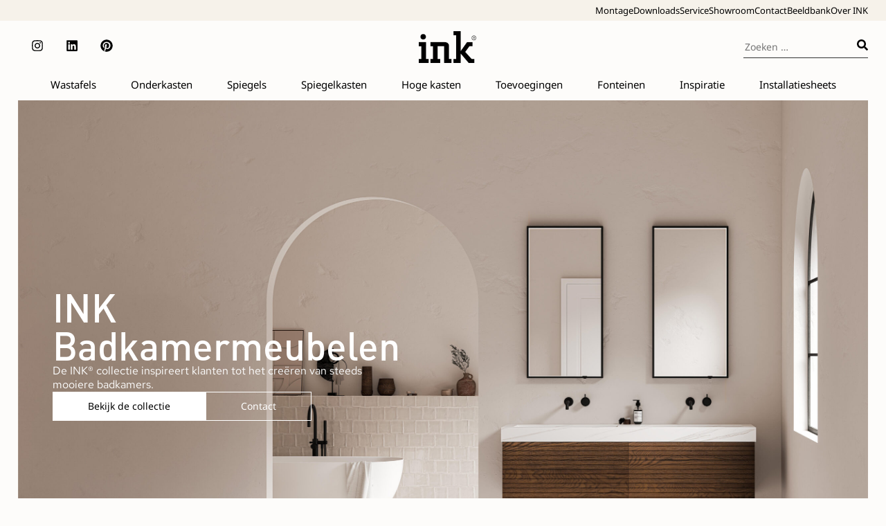

--- FILE ---
content_type: text/html; charset=UTF-8
request_url: https://inkbadkamermeubelen.be/
body_size: 73196
content:
<!doctype html>
<html lang="nl-NL" prefix="og: https://ogp.me/ns#">
<head>
	<meta charset="UTF-8">
	<meta name="viewport" content="width=device-width, initial-scale=1">
	<link rel="profile" href="https://gmpg.org/xfn/11">
	
<!-- Search Engine Optimization door Rank Math PRO - https://rankmath.com/ -->
<title>INK badkamermeubelen | Specialist in badkamermeubelen</title><link rel="preload" data-rocket-preload as="image" href="https://inkbadkamermeubelen.be/wp-content/uploads/2024/03/INK-COVER-FINAL-DEF-LR-Zonder-plant-links-scaled.jpg" fetchpriority="high">
<meta name="description" content="De INK badkamermeubelen collectie bestaat uit heel veel modellen en vormen en is het visuele en tastbare bewijs van goed doordachte ideeën."/>
<meta name="robots" content="follow, index, max-snippet:-1, max-video-preview:-1, max-image-preview:large"/>
<link rel="canonical" href="https://inkbadkamermeubelen.be/" />
<meta property="og:locale" content="nl_NL" />
<meta property="og:type" content="website" />
<meta property="og:title" content="INK badkamermeubelen | Specialist in badkamermeubelen" />
<meta property="og:description" content="De INK badkamermeubelen collectie bestaat uit heel veel modellen en vormen en is het visuele en tastbare bewijs van goed doordachte ideeën." />
<meta property="og:url" content="https://inkbadkamermeubelen.be/" />
<meta property="og:site_name" content="INK badkamermeubelen" />
<meta property="og:updated_time" content="2024-11-27T13:58:21+00:00" />
<meta property="article:published_time" content="2024-03-05T13:00:58+00:00" />
<meta property="article:modified_time" content="2024-11-27T13:58:21+00:00" />
<meta name="twitter:card" content="summary_large_image" />
<meta name="twitter:title" content="INK badkamermeubelen | Specialist in badkamermeubelen" />
<meta name="twitter:description" content="De INK badkamermeubelen collectie bestaat uit heel veel modellen en vormen en is het visuele en tastbare bewijs van goed doordachte ideeën." />
<meta name="twitter:label1" content="Geschreven door" />
<meta name="twitter:data1" content="hdservices" />
<meta name="twitter:label2" content="Tijd om te lezen" />
<meta name="twitter:data2" content="1 minuut" />
<script type="application/ld+json" class="rank-math-schema-pro">{"@context":"https://schema.org","@graph":[{"@type":["FurnitureStore","Organization"],"@id":"https://inkbadkamermeubelen.be/#organization","name":"INK badkamermeubelen","url":"https://inkbadkamermeubelen.be","logo":{"@type":"ImageObject","@id":"https://inkbadkamermeubelen.be/#logo","url":"https://inkbadkamermeubelen.be/wp-content/uploads/2024/02/INK-logo-1.png","contentUrl":"https://inkbadkamermeubelen.be/wp-content/uploads/2024/02/INK-logo-1.png","caption":"INK badkamermeubelen","inLanguage":"nl-NL","width":"799","height":"653"},"openingHours":["Monday,Tuesday,Wednesday,Thursday,Friday,Saturday,Sunday 09:00-17:00"],"image":{"@id":"https://inkbadkamermeubelen.be/#logo"}},{"@type":"WebSite","@id":"https://inkbadkamermeubelen.be/#website","url":"https://inkbadkamermeubelen.be","name":"INK badkamermeubelen","publisher":{"@id":"https://inkbadkamermeubelen.be/#organization"},"inLanguage":"nl-NL","potentialAction":{"@type":"SearchAction","target":"https://inkbadkamermeubelen.be/?s={search_term_string}","query-input":"required name=search_term_string"}},{"@type":"ImageObject","@id":"https://inkbadkamermeubelen.be/wp-content/uploads/2024/04/UMY4VKU-1-1024x882.jpg","url":"https://inkbadkamermeubelen.be/wp-content/uploads/2024/04/UMY4VKU-1-1024x882.jpg","width":"200","height":"200","inLanguage":"nl-NL"},{"@type":"WebPage","@id":"https://inkbadkamermeubelen.be/#webpage","url":"https://inkbadkamermeubelen.be/","name":"INK badkamermeubelen | Specialist in badkamermeubelen","datePublished":"2024-03-05T13:00:58+00:00","dateModified":"2024-11-27T13:58:21+00:00","about":{"@id":"https://inkbadkamermeubelen.be/#organization"},"isPartOf":{"@id":"https://inkbadkamermeubelen.be/#website"},"primaryImageOfPage":{"@id":"https://inkbadkamermeubelen.be/wp-content/uploads/2024/04/UMY4VKU-1-1024x882.jpg"},"inLanguage":"nl-NL"},{"@type":"Person","@id":"https://inkbadkamermeubelen.be/author/hdservices/","name":"hdservices","url":"https://inkbadkamermeubelen.be/author/hdservices/","image":{"@type":"ImageObject","@id":"https://secure.gravatar.com/avatar/2651c987e0b767c3ab180a3e53bef1e6c8ec8095c1e8729ad6911b6241d293ca?s=96&amp;d=mm&amp;r=g","url":"https://secure.gravatar.com/avatar/2651c987e0b767c3ab180a3e53bef1e6c8ec8095c1e8729ad6911b6241d293ca?s=96&amp;d=mm&amp;r=g","caption":"hdservices","inLanguage":"nl-NL"},"sameAs":["https://inkbadkamermeubelen.be"],"worksFor":{"@id":"https://inkbadkamermeubelen.be/#organization"}},{"@type":"Article","headline":"INK badkamermeubelen | Specialist in badkamermeubelen","keywords":"ink badkamermeubelen,badkamermeubelen,sanibell ink be,ink be","datePublished":"2024-03-05T13:00:58+00:00","dateModified":"2024-11-27T13:58:21+00:00","author":{"@id":"https://inkbadkamermeubelen.be/author/hdservices/","name":"hdservices"},"publisher":{"@id":"https://inkbadkamermeubelen.be/#organization"},"description":"De INK badkamermeubelen collectie bestaat uit heel veel modellen en vormen en is het visuele en tastbare bewijs van goed doordachte idee\u00ebn.","name":"INK badkamermeubelen | Specialist in badkamermeubelen","@id":"https://inkbadkamermeubelen.be/#richSnippet","isPartOf":{"@id":"https://inkbadkamermeubelen.be/#webpage"},"image":{"@id":"https://inkbadkamermeubelen.be/wp-content/uploads/2024/04/UMY4VKU-1-1024x882.jpg"},"inLanguage":"nl-NL","mainEntityOfPage":{"@id":"https://inkbadkamermeubelen.be/#webpage"}}]}</script>
<!-- /Rank Math WordPress SEO plugin -->

<link rel='dns-prefetch' href='//www.googletagmanager.com' />

<link rel="alternate" type="application/rss+xml" title="INK badkamermeubelen &raquo; feed" href="https://inkbadkamermeubelen.be/feed/" />
<link rel="alternate" type="application/rss+xml" title="INK badkamermeubelen &raquo; reacties feed" href="https://inkbadkamermeubelen.be/comments/feed/" />
<link rel="alternate" title="oEmbed (JSON)" type="application/json+oembed" href="https://inkbadkamermeubelen.be/wp-json/oembed/1.0/embed?url=https%3A%2F%2Finkbadkamermeubelen.be%2F" />
<link rel="alternate" title="oEmbed (XML)" type="text/xml+oembed" href="https://inkbadkamermeubelen.be/wp-json/oembed/1.0/embed?url=https%3A%2F%2Finkbadkamermeubelen.be%2F&#038;format=xml" />
<style id='wp-img-auto-sizes-contain-inline-css'>
img:is([sizes=auto i],[sizes^="auto," i]){contain-intrinsic-size:3000px 1500px}
/*# sourceURL=wp-img-auto-sizes-contain-inline-css */
</style>
<link data-minify="1" rel='stylesheet' id='jet-engine-wc-meta-boxes-css' href='https://inkbadkamermeubelen.be/wp-content/cache/min/1/wp-content/plugins/jet-engine/includes/compatibility/packages/woocommerce/inc/assets/css/admin/meta-boxes.css?ver=1768809905' media='all' />
<link data-minify="1" rel='stylesheet' id='hello-elementor-theme-style-css' href='https://inkbadkamermeubelen.be/wp-content/cache/min/1/wp-content/themes/hello-elementor/assets/css/theme.css?ver=1768809905' media='all' />
<link data-minify="1" rel='stylesheet' id='jet-menu-hello-css' href='https://inkbadkamermeubelen.be/wp-content/cache/min/1/wp-content/plugins/jet-menu/integration/themes/hello-elementor/assets/css/style.css?ver=1768809905' media='all' />
<link data-minify="1" rel='stylesheet' id='swiper-css' href='https://inkbadkamermeubelen.be/wp-content/cache/min/1/wp-content/plugins/elementor/assets/lib/swiper/v8/css/swiper.min.css?ver=1768809905' media='all' />
<link rel='stylesheet' id='e-swiper-css' href='https://inkbadkamermeubelen.be/wp-content/plugins/elementor/assets/css/conditionals/e-swiper.min.css?ver=3.34.1' media='all' />
<style id='wp-emoji-styles-inline-css'>

	img.wp-smiley, img.emoji {
		display: inline !important;
		border: none !important;
		box-shadow: none !important;
		height: 1em !important;
		width: 1em !important;
		margin: 0 0.07em !important;
		vertical-align: -0.1em !important;
		background: none !important;
		padding: 0 !important;
	}
/*# sourceURL=wp-emoji-styles-inline-css */
</style>
<link data-minify="1" rel='stylesheet' id='jet-engine-frontend-css' href='https://inkbadkamermeubelen.be/wp-content/cache/min/1/wp-content/plugins/jet-engine/assets/css/frontend.css?ver=1768809905' media='all' />
<link data-minify="1" rel='stylesheet' id='hello-elementor-css' href='https://inkbadkamermeubelen.be/wp-content/cache/min/1/wp-content/themes/hello-elementor/assets/css/reset.css?ver=1768809905' media='all' />
<link data-minify="1" rel='stylesheet' id='hello-elementor-header-footer-css' href='https://inkbadkamermeubelen.be/wp-content/cache/min/1/wp-content/themes/hello-elementor/assets/css/header-footer.css?ver=1768809905' media='all' />
<link rel='stylesheet' id='elementor-frontend-css' href='https://inkbadkamermeubelen.be/wp-content/plugins/elementor/assets/css/frontend.min.css?ver=3.34.1' media='all' />
<link rel='stylesheet' id='elementor-post-9-css' href='https://inkbadkamermeubelen.be/wp-content/uploads/elementor/css/post-9.css?ver=1768809902' media='all' />
<link data-minify="1" rel='stylesheet' id='font-awesome-all-css' href='https://inkbadkamermeubelen.be/wp-content/cache/min/1/wp-content/plugins/jet-menu/assets/public/lib/font-awesome/css/all.min.css?ver=1768809905' media='all' />
<link rel='stylesheet' id='font-awesome-v4-shims-css' href='https://inkbadkamermeubelen.be/wp-content/plugins/jet-menu/assets/public/lib/font-awesome/css/v4-shims.min.css?ver=5.12.0' media='all' />
<link data-minify="1" rel='stylesheet' id='jet-menu-public-styles-css' href='https://inkbadkamermeubelen.be/wp-content/cache/min/1/wp-content/plugins/jet-menu/assets/public/css/public.css?ver=1768809905' media='all' />
<link data-minify="1" rel='stylesheet' id='jet-woo-builder-css' href='https://inkbadkamermeubelen.be/wp-content/cache/min/1/wp-content/plugins/jet-woo-builder/assets/css/frontend.css?ver=1768809905' media='all' />
<style id='jet-woo-builder-inline-css'>
@font-face {
				font-family: "WooCommerce";
				font-weight: normal;
				font-style: normal;
				src: url("https://inkbadkamermeubelen.be/wp-content/plugins/woocommerce/assets/fonts/WooCommerce.eot");
				src: url("https://inkbadkamermeubelen.be/wp-content/plugins/woocommerce/assets/fonts/WooCommerce.eot?#iefix") format("embedded-opentype"),
					 url("https://inkbadkamermeubelen.be/wp-content/plugins/woocommerce/assets/fonts/WooCommerce.woff") format("woff"),
					 url("https://inkbadkamermeubelen.be/wp-content/plugins/woocommerce/assets/fonts/WooCommerce.ttf") format("truetype"),
					 url("https://inkbadkamermeubelen.be/wp-content/plugins/woocommerce/assets/fonts/WooCommerce.svg#WooCommerce") format("svg");
			}
/*# sourceURL=jet-woo-builder-inline-css */
</style>
<link data-minify="1" rel='stylesheet' id='jet-woo-builder-frontend-font-css' href='https://inkbadkamermeubelen.be/wp-content/cache/min/1/wp-content/plugins/jet-woo-builder/assets/css/lib/jetwoobuilder-frontend-font/css/jetwoobuilder-frontend-font.css?ver=1768809905' media='all' />
<link rel='stylesheet' id='widget-heading-css' href='https://inkbadkamermeubelen.be/wp-content/plugins/elementor/assets/css/widget-heading.min.css?ver=3.34.1' media='all' />
<link rel='stylesheet' id='widget-social-icons-css' href='https://inkbadkamermeubelen.be/wp-content/plugins/elementor/assets/css/widget-social-icons.min.css?ver=3.34.1' media='all' />
<link rel='stylesheet' id='e-apple-webkit-css' href='https://inkbadkamermeubelen.be/wp-content/plugins/elementor/assets/css/conditionals/apple-webkit.min.css?ver=3.34.1' media='all' />
<link rel='stylesheet' id='widget-image-css' href='https://inkbadkamermeubelen.be/wp-content/plugins/elementor/assets/css/widget-image.min.css?ver=3.34.1' media='all' />
<link rel='stylesheet' id='e-sticky-css' href='https://inkbadkamermeubelen.be/wp-content/plugins/elementor-pro/assets/css/modules/sticky.min.css?ver=3.34.0' media='all' />
<link rel='stylesheet' id='widget-divider-css' href='https://inkbadkamermeubelen.be/wp-content/plugins/elementor/assets/css/widget-divider.min.css?ver=3.34.1' media='all' />
<link rel='stylesheet' id='jet-blocks-css' href='https://inkbadkamermeubelen.be/wp-content/uploads/elementor/css/custom-jet-blocks.css?ver=1.3.22' media='all' />
<link data-minify="1" rel='stylesheet' id='jet-tabs-frontend-css' href='https://inkbadkamermeubelen.be/wp-content/cache/min/1/wp-content/plugins/jet-tabs/assets/css/jet-tabs-frontend.css?ver=1768809905' media='all' />
<link data-minify="1" rel='stylesheet' id='jet-tricks-frontend-css' href='https://inkbadkamermeubelen.be/wp-content/cache/min/1/wp-content/plugins/jet-tricks/assets/css/jet-tricks-frontend.css?ver=1768809905' media='all' />
<link data-minify="1" rel='stylesheet' id='jet-elements-css' href='https://inkbadkamermeubelen.be/wp-content/cache/min/1/wp-content/plugins/jet-elements/assets/css/jet-elements.css?ver=1768809905' media='all' />
<link data-minify="1" rel='stylesheet' id='jet-testimonials-css' href='https://inkbadkamermeubelen.be/wp-content/cache/min/1/wp-content/plugins/jet-elements/assets/css/addons/jet-testimonials.css?ver=1768810728' media='all' />
<link data-minify="1" rel='stylesheet' id='jet-testimonials-skin-css' href='https://inkbadkamermeubelen.be/wp-content/cache/min/1/wp-content/plugins/jet-elements/assets/css/skin/jet-testimonials.css?ver=1768810728' media='all' />
<link rel='stylesheet' id='widget-testimonial-carousel-css' href='https://inkbadkamermeubelen.be/wp-content/plugins/elementor-pro/assets/css/widget-testimonial-carousel.min.css?ver=3.34.0' media='all' />
<link rel='stylesheet' id='widget-carousel-module-base-css' href='https://inkbadkamermeubelen.be/wp-content/plugins/elementor-pro/assets/css/widget-carousel-module-base.min.css?ver=3.34.0' media='all' />
<link rel='stylesheet' id='widget-spacer-css' href='https://inkbadkamermeubelen.be/wp-content/plugins/elementor/assets/css/widget-spacer.min.css?ver=3.34.1' media='all' />
<link rel='stylesheet' id='elementor-post-10675-css' href='https://inkbadkamermeubelen.be/wp-content/uploads/elementor/css/post-10675.css?ver=1768810725' media='all' />
<link rel='stylesheet' id='elementor-post-151-css' href='https://inkbadkamermeubelen.be/wp-content/uploads/elementor/css/post-151.css?ver=1768809902' media='all' />
<link rel='stylesheet' id='elementor-post-114-css' href='https://inkbadkamermeubelen.be/wp-content/uploads/elementor/css/post-114.css?ver=1768809903' media='all' />
<link data-minify="1" rel='stylesheet' id='elementor-gf-local-roboto-css' href='https://inkbadkamermeubelen.be/wp-content/cache/min/1/wp-content/uploads/elementor/google-fonts/css/roboto.css?ver=1768809905' media='all' />
<link data-minify="1" rel='stylesheet' id='elementor-gf-local-robotoslab-css' href='https://inkbadkamermeubelen.be/wp-content/cache/min/1/wp-content/uploads/elementor/google-fonts/css/robotoslab.css?ver=1768809905' media='all' />
<link data-minify="1" rel='stylesheet' id='elementor-gf-local-redhattext-css' href='https://inkbadkamermeubelen.be/wp-content/cache/min/1/wp-content/uploads/elementor/google-fonts/css/redhattext.css?ver=1768809905' media='all' />
<link data-minify="1" rel='stylesheet' id='elementor-gf-local-notosans-css' href='https://inkbadkamermeubelen.be/wp-content/cache/min/1/wp-content/uploads/elementor/google-fonts/css/notosans.css?ver=1768809905' media='all' />
<link data-minify="1" rel='stylesheet' id='elementor-gf-local-ptsans-css' href='https://inkbadkamermeubelen.be/wp-content/cache/min/1/wp-content/uploads/elementor/google-fonts/css/ptsans.css?ver=1768810728' media='all' />
<script src="https://inkbadkamermeubelen.be/wp-includes/js/jquery/jquery.min.js?ver=3.7.1" id="jquery-core-js"></script>
<script src="https://inkbadkamermeubelen.be/wp-includes/js/jquery/jquery-migrate.min.js?ver=3.4.1" id="jquery-migrate-js"></script>

<!-- Google tag (gtag.js) snippet toegevoegd door Site Kit -->
<!-- Google Analytics snippet toegevoegd door Site Kit -->
<script src="https://www.googletagmanager.com/gtag/js?id=GT-KVMK6243" id="google_gtagjs-js" async></script>
<script id="google_gtagjs-js-after">
window.dataLayer = window.dataLayer || [];function gtag(){dataLayer.push(arguments);}
gtag("set","linker",{"domains":["inkbadkamermeubelen.be"]});
gtag("js", new Date());
gtag("set", "developer_id.dZTNiMT", true);
gtag("config", "GT-KVMK6243");
//# sourceURL=google_gtagjs-js-after
</script>
<script src="https://inkbadkamermeubelen.be/wp-content/plugins/jet-woo-product-gallery/assets/lib/swiper/swiper.min.js?ver=5.3.6" id="jet-swiper-js"></script>
<script id="jet-swiper-js-after">
const JetSwiper = window.Swiper; window.Swiper = undefined;
//# sourceURL=jet-swiper-js-after
</script>
<link rel="https://api.w.org/" href="https://inkbadkamermeubelen.be/wp-json/" /><link rel="alternate" title="JSON" type="application/json" href="https://inkbadkamermeubelen.be/wp-json/wp/v2/pages/10675" /><link rel="EditURI" type="application/rsd+xml" title="RSD" href="https://inkbadkamermeubelen.be/xmlrpc.php?rsd" />
<meta name="generator" content="WordPress 6.9" />
<link rel='shortlink' href='https://inkbadkamermeubelen.be/' />
<meta name="generator" content="Site Kit by Google 1.170.0" /><meta name="generator" content="Elementor 3.34.1; features: e_font_icon_svg, additional_custom_breakpoints; settings: css_print_method-external, google_font-enabled, font_display-swap">
			<style>
				.e-con.e-parent:nth-of-type(n+4):not(.e-lazyloaded):not(.e-no-lazyload),
				.e-con.e-parent:nth-of-type(n+4):not(.e-lazyloaded):not(.e-no-lazyload) * {
					background-image: none !important;
				}
				@media screen and (max-height: 1024px) {
					.e-con.e-parent:nth-of-type(n+3):not(.e-lazyloaded):not(.e-no-lazyload),
					.e-con.e-parent:nth-of-type(n+3):not(.e-lazyloaded):not(.e-no-lazyload) * {
						background-image: none !important;
					}
				}
				@media screen and (max-height: 640px) {
					.e-con.e-parent:nth-of-type(n+2):not(.e-lazyloaded):not(.e-no-lazyload),
					.e-con.e-parent:nth-of-type(n+2):not(.e-lazyloaded):not(.e-no-lazyload) * {
						background-image: none !important;
					}
				}
			</style>
			<link rel="icon" href="https://inkbadkamermeubelen.be/wp-content/uploads/2024/02/cropped-Schermafbeelding_2024-02-19_111306-removebg-preview-1-32x32.png" sizes="32x32" />
<link rel="icon" href="https://inkbadkamermeubelen.be/wp-content/uploads/2024/02/cropped-Schermafbeelding_2024-02-19_111306-removebg-preview-1-192x192.png" sizes="192x192" />
<link rel="apple-touch-icon" href="https://inkbadkamermeubelen.be/wp-content/uploads/2024/02/cropped-Schermafbeelding_2024-02-19_111306-removebg-preview-1-180x180.png" />
<meta name="msapplication-TileImage" content="https://inkbadkamermeubelen.be/wp-content/uploads/2024/02/cropped-Schermafbeelding_2024-02-19_111306-removebg-preview-1-270x270.png" />
		<style id="wp-custom-css">
			.jet-testimonials .slick-disabled{
display: none;
}		</style>
		<noscript><style id="rocket-lazyload-nojs-css">.rll-youtube-player, [data-lazy-src]{display:none !important;}</style></noscript><style id="rocket-lazyrender-inline-css">[data-wpr-lazyrender] {content-visibility: auto;}</style><meta name="generator" content="WP Rocket 3.17.3.1" data-wpr-features="wpr_minify_js wpr_lazyload_images wpr_automatic_lazy_rendering wpr_oci wpr_minify_css wpr_desktop wpr_preload_links" /></head>
<body class="home wp-singular page-template page-template-elementor_header_footer page page-id-10675 wp-embed-responsive wp-theme-hello-elementor theme-hello-elementor hello-elementor-default jet-desktop-menu-active elementor-default elementor-template-full-width elementor-kit-9 elementor-page elementor-page-10675">


<a class="skip-link screen-reader-text" href="#content">Ga naar de inhoud</a>

		<header  data-elementor-type="header" data-elementor-id="151" class="elementor elementor-151 elementor-location-header" data-elementor-post-type="elementor_library">
			<div class="elementor-element elementor-element-3b7a494 e-con-full scrolling-header elementor-hidden-mobile e-flex e-con e-parent" data-id="3b7a494" data-element_type="container" id="scrolling-header" data-settings="{&quot;background_background&quot;:&quot;classic&quot;,&quot;jet_parallax_layout_list&quot;:[],&quot;sticky&quot;:&quot;top&quot;,&quot;sticky_effects_offset&quot;:130,&quot;sticky_on&quot;:[&quot;desktop&quot;,&quot;tablet&quot;,&quot;mobile&quot;],&quot;sticky_offset&quot;:0,&quot;sticky_anchor_link_offset&quot;:0}">
		<div class="elementor-element elementor-element-467a6a1 e-flex e-con-boxed e-con e-child" data-id="467a6a1" data-element_type="container" data-settings="{&quot;jet_parallax_layout_list&quot;:[],&quot;background_background&quot;:&quot;classic&quot;}">
					<div  class="e-con-inner">
				<div class="elementor-element elementor-element-b9a4be9 jet-nav-align-flex-end elementor-widget elementor-widget-jet-nav-menu" data-id="b9a4be9" data-element_type="widget" data-widget_type="jet-nav-menu.default">
				<div class="elementor-widget-container">
					<nav class="jet-nav-wrap m-layout-mobile jet-mobile-menu jet-mobile-menu--default" data-mobile-trigger-device="mobile" data-mobile-layout="default">
<div class="jet-nav__mobile-trigger jet-nav-mobile-trigger-align-center">
		</div><div class="menu-montage-container"><div class="jet-nav m-layout-mobile jet-nav--horizontal"><div class="menu-item menu-item-type-post_type menu-item-object-page menu-item-has-children jet-nav__item-35657 jet-nav__item"><a href="https://inkbadkamermeubelen.be/montage/" class="menu-item-link menu-item-link-depth-0 menu-item-link-top"><span class="jet-nav-link-text">Montage</span></a>
<div  class="jet-nav__sub jet-nav-depth-0">
	<div class="menu-item menu-item-type-post_type menu-item-object-page jet-nav__item-35560 jet-nav__item jet-nav-item-sub"><a href="https://inkbadkamermeubelen.be/?page_id=1006" class="menu-item-link menu-item-link-depth-1 menu-item-link-sub"><span class="jet-nav-link-text">Installatiesheets</span></a></div>
	<div class="menu-item menu-item-type-post_type menu-item-object-page jet-nav__item-35561 jet-nav__item jet-nav-item-sub"><a href="https://inkbadkamermeubelen.be/montagevideos/" class="menu-item-link menu-item-link-depth-1 menu-item-link-sub"><span class="jet-nav-link-text">Installatievideo’s</span></a></div>
</div>
</div>
</div></div></nav>				</div>
				</div>
				<div class="elementor-element elementor-element-d37c0d2 elementor-widget elementor-widget-heading" data-id="d37c0d2" data-element_type="widget" data-widget_type="heading.default">
				<div class="elementor-widget-container">
					<h2 class="elementor-heading-title elementor-size-default"><a href="https://inkbadkamermeubelen.be/downloads-2/">Downloads</a></h2>				</div>
				</div>
				<div class="elementor-element elementor-element-ba5036a elementor-widget elementor-widget-heading" data-id="ba5036a" data-element_type="widget" data-widget_type="heading.default">
				<div class="elementor-widget-container">
					<h2 class="elementor-heading-title elementor-size-default"><a href="https://inkbadkamermeubelen.be/service/">Service</a></h2>				</div>
				</div>
				<div class="elementor-element elementor-element-b9d0659 elementor-widget elementor-widget-heading" data-id="b9d0659" data-element_type="widget" data-widget_type="heading.default">
				<div class="elementor-widget-container">
					<h2 class="elementor-heading-title elementor-size-default"><a href="https://inkbadkamermeubelen.be/experience-and-inspiration-center/">Showroom</a></h2>				</div>
				</div>
				<div class="elementor-element elementor-element-bf61a46 elementor-widget elementor-widget-heading" data-id="bf61a46" data-element_type="widget" data-widget_type="heading.default">
				<div class="elementor-widget-container">
					<h2 class="elementor-heading-title elementor-size-default"><a href="https://inkbadkamermeubelen.be/contact/">Contact</a></h2>				</div>
				</div>
				<div class="elementor-element elementor-element-8735229 elementor-widget elementor-widget-heading" data-id="8735229" data-element_type="widget" data-widget_type="heading.default">
				<div class="elementor-widget-container">
					<h2 class="elementor-heading-title elementor-size-default"><a href="https://inkbadkamermeubelen.be/beeldbank-2/">Beeldbank</a></h2>				</div>
				</div>
				<div class="elementor-element elementor-element-73480f4 title-underline elementor-widget elementor-widget-heading" data-id="73480f4" data-element_type="widget" data-widget_type="heading.default">
				<div class="elementor-widget-container">
					<h2 class="elementor-heading-title elementor-size-default"><a href="https://inkbadkamermeubelen.be/over-ons/">Over INK</a></h2>				</div>
				</div>
					</div>
				</div>
		<div class="elementor-element elementor-element-2db1479 e-flex e-con-boxed e-con e-child" data-id="2db1479" data-element_type="container" data-settings="{&quot;jet_parallax_layout_list&quot;:[]}">
					<div  class="e-con-inner">
		<div class="elementor-element elementor-element-e52695e e-flex e-con-boxed e-con e-child" data-id="e52695e" data-element_type="container" data-settings="{&quot;jet_parallax_layout_list&quot;:[]}">
					<div  class="e-con-inner">
				<div class="elementor-element elementor-element-fa6de26 e-grid-align-left elementor-shape-rounded elementor-grid-0 elementor-widget elementor-widget-social-icons" data-id="fa6de26" data-element_type="widget" data-widget_type="social-icons.default">
				<div class="elementor-widget-container">
							<div class="elementor-social-icons-wrapper elementor-grid" role="list">
							<span class="elementor-grid-item" role="listitem">
					<a class="elementor-icon elementor-social-icon elementor-social-icon-instagram elementor-repeater-item-e1bd9cb" href="https://www.instagram.com/inkbadkamermeubelen/" target="_blank">
						<span class="elementor-screen-only">Instagram</span>
						<svg aria-hidden="true" class="e-font-icon-svg e-fab-instagram" viewBox="0 0 448 512" xmlns="http://www.w3.org/2000/svg"><path d="M224.1 141c-63.6 0-114.9 51.3-114.9 114.9s51.3 114.9 114.9 114.9S339 319.5 339 255.9 287.7 141 224.1 141zm0 189.6c-41.1 0-74.7-33.5-74.7-74.7s33.5-74.7 74.7-74.7 74.7 33.5 74.7 74.7-33.6 74.7-74.7 74.7zm146.4-194.3c0 14.9-12 26.8-26.8 26.8-14.9 0-26.8-12-26.8-26.8s12-26.8 26.8-26.8 26.8 12 26.8 26.8zm76.1 27.2c-1.7-35.9-9.9-67.7-36.2-93.9-26.2-26.2-58-34.4-93.9-36.2-37-2.1-147.9-2.1-184.9 0-35.8 1.7-67.6 9.9-93.9 36.1s-34.4 58-36.2 93.9c-2.1 37-2.1 147.9 0 184.9 1.7 35.9 9.9 67.7 36.2 93.9s58 34.4 93.9 36.2c37 2.1 147.9 2.1 184.9 0 35.9-1.7 67.7-9.9 93.9-36.2 26.2-26.2 34.4-58 36.2-93.9 2.1-37 2.1-147.8 0-184.8zM398.8 388c-7.8 19.6-22.9 34.7-42.6 42.6-29.5 11.7-99.5 9-132.1 9s-102.7 2.6-132.1-9c-19.6-7.8-34.7-22.9-42.6-42.6-11.7-29.5-9-99.5-9-132.1s-2.6-102.7 9-132.1c7.8-19.6 22.9-34.7 42.6-42.6 29.5-11.7 99.5-9 132.1-9s102.7-2.6 132.1 9c19.6 7.8 34.7 22.9 42.6 42.6 11.7 29.5 9 99.5 9 132.1s2.7 102.7-9 132.1z"></path></svg>					</a>
				</span>
							<span class="elementor-grid-item" role="listitem">
					<a class="elementor-icon elementor-social-icon elementor-social-icon-linkedin elementor-repeater-item-82dddba" href="https://www.linkedin.com/company/sanibellbv?originalSubdomain=nl" target="_blank">
						<span class="elementor-screen-only">Linkedin</span>
						<svg aria-hidden="true" class="e-font-icon-svg e-fab-linkedin" viewBox="0 0 448 512" xmlns="http://www.w3.org/2000/svg"><path d="M416 32H31.9C14.3 32 0 46.5 0 64.3v383.4C0 465.5 14.3 480 31.9 480H416c17.6 0 32-14.5 32-32.3V64.3c0-17.8-14.4-32.3-32-32.3zM135.4 416H69V202.2h66.5V416zm-33.2-243c-21.3 0-38.5-17.3-38.5-38.5S80.9 96 102.2 96c21.2 0 38.5 17.3 38.5 38.5 0 21.3-17.2 38.5-38.5 38.5zm282.1 243h-66.4V312c0-24.8-.5-56.7-34.5-56.7-34.6 0-39.9 27-39.9 54.9V416h-66.4V202.2h63.7v29.2h.9c8.9-16.8 30.6-34.5 62.9-34.5 67.2 0 79.7 44.3 79.7 101.9V416z"></path></svg>					</a>
				</span>
							<span class="elementor-grid-item" role="listitem">
					<a class="elementor-icon elementor-social-icon elementor-social-icon-pinterest elementor-repeater-item-829e9dc" href="https://nl.pinterest.com/sanibellBV/" target="_blank">
						<span class="elementor-screen-only">Pinterest</span>
						<svg aria-hidden="true" class="e-font-icon-svg e-fab-pinterest" viewBox="0 0 496 512" xmlns="http://www.w3.org/2000/svg"><path d="M496 256c0 137-111 248-248 248-25.6 0-50.2-3.9-73.4-11.1 10.1-16.5 25.2-43.5 30.8-65 3-11.6 15.4-59 15.4-59 8.1 15.4 31.7 28.5 56.8 28.5 74.8 0 128.7-68.8 128.7-154.3 0-81.9-66.9-143.2-152.9-143.2-107 0-163.9 71.8-163.9 150.1 0 36.4 19.4 81.7 50.3 96.1 4.7 2.2 7.2 1.2 8.3-3.3.8-3.4 5-20.3 6.9-28.1.6-2.5.3-4.7-1.7-7.1-10.1-12.5-18.3-35.3-18.3-56.6 0-54.7 41.4-107.6 112-107.6 60.9 0 103.6 41.5 103.6 100.9 0 67.1-33.9 113.6-78 113.6-24.3 0-42.6-20.1-36.7-44.8 7-29.5 20.5-61.3 20.5-82.6 0-19-10.2-34.9-31.4-34.9-24.9 0-44.9 25.7-44.9 60.2 0 22 7.4 36.8 7.4 36.8s-24.5 103.8-29 123.2c-5 21.4-3 51.6-.9 71.2C65.4 450.9 0 361.1 0 256 0 119 111 8 248 8s248 111 248 248z"></path></svg>					</a>
				</span>
					</div>
						</div>
				</div>
					</div>
				</div>
		<div class="elementor-element elementor-element-0d04c62 e-flex e-con-boxed e-con e-child" data-id="0d04c62" data-element_type="container" data-settings="{&quot;jet_parallax_layout_list&quot;:[]}">
					<div  class="e-con-inner">
				<div class="elementor-element elementor-element-90bf90c elementor-widget elementor-widget-image" data-id="90bf90c" data-element_type="widget" data-widget_type="image.default">
				<div class="elementor-widget-container">
																<a href="https://inkbadkamermeubelen.be">
							<img fetchpriority="high" width="800" height="447" src="data:image/svg+xml,%3Csvg%20xmlns='http://www.w3.org/2000/svg'%20viewBox='0%200%20800%20447'%3E%3C/svg%3E" class="attachment-large size-large wp-image-81" alt="" data-lazy-srcset="https://inkbadkamermeubelen.be/wp-content/uploads/2023/12/INK®-1024x572.png 1024w, https://inkbadkamermeubelen.be/wp-content/uploads/2023/12/INK®-600x335.png 600w, https://inkbadkamermeubelen.be/wp-content/uploads/2023/12/INK®-300x168.png 300w, https://inkbadkamermeubelen.be/wp-content/uploads/2023/12/INK®-768x429.png 768w, https://inkbadkamermeubelen.be/wp-content/uploads/2023/12/INK®-1536x858.png 1536w, https://inkbadkamermeubelen.be/wp-content/uploads/2023/12/INK®-2048x1144.png 2048w" data-lazy-sizes="(max-width: 800px) 100vw, 800px" data-lazy-src="https://inkbadkamermeubelen.be/wp-content/uploads/2023/12/INK®-1024x572.png" /><noscript><img fetchpriority="high" width="800" height="447" src="https://inkbadkamermeubelen.be/wp-content/uploads/2023/12/INK®-1024x572.png" class="attachment-large size-large wp-image-81" alt="" srcset="https://inkbadkamermeubelen.be/wp-content/uploads/2023/12/INK®-1024x572.png 1024w, https://inkbadkamermeubelen.be/wp-content/uploads/2023/12/INK®-600x335.png 600w, https://inkbadkamermeubelen.be/wp-content/uploads/2023/12/INK®-300x168.png 300w, https://inkbadkamermeubelen.be/wp-content/uploads/2023/12/INK®-768x429.png 768w, https://inkbadkamermeubelen.be/wp-content/uploads/2023/12/INK®-1536x858.png 1536w, https://inkbadkamermeubelen.be/wp-content/uploads/2023/12/INK®-2048x1144.png 2048w" sizes="(max-width: 800px) 100vw, 800px" /></noscript>								</a>
															</div>
				</div>
					</div>
				</div>
		<div class="elementor-element elementor-element-48771fa e-flex e-con-boxed e-con e-child" data-id="48771fa" data-element_type="container" data-settings="{&quot;jet_parallax_layout_list&quot;:[]}">
					<div  class="e-con-inner">
				<div class="elementor-element elementor-element-a0768cf elementor-widget__width-initial elementor-widget elementor-widget-jet-search" data-id="a0768cf" data-element_type="widget" data-widget_type="jet-search.default">
				<div class="elementor-widget-container">
					<div class="elementor-jet-search jet-blocks"><div class="jet-search"><form role="search" method="get" class="jet-search__form" action="https://inkbadkamermeubelen.be/">
	<label class="jet-search__label">
		<span class="screen-reader-text">Zoeken &hellip;</span>
		<input type="search" class="jet-search__field"  placeholder="Zoeken &hellip;" value="" name="s" aria-label="Zoeken &hellip;" />
	</label>
		<button type="submit" class="jet-search__submit" aria-label="submit search"><span class="jet-search__submit-icon jet-blocks-icon"><svg aria-hidden="true" class="e-font-icon-svg e-fas-search" viewBox="0 0 512 512" xmlns="http://www.w3.org/2000/svg"><path d="M505 442.7L405.3 343c-4.5-4.5-10.6-7-17-7H372c27.6-35.3 44-79.7 44-128C416 93.1 322.9 0 208 0S0 93.1 0 208s93.1 208 208 208c48.3 0 92.7-16.4 128-44v16.3c0 6.4 2.5 12.5 7 17l99.7 99.7c9.4 9.4 24.6 9.4 33.9 0l28.3-28.3c9.4-9.4 9.4-24.6.1-34zM208 336c-70.7 0-128-57.2-128-128 0-70.7 57.2-128 128-128 70.7 0 128 57.2 128 128 0 70.7-57.2 128-128 128z"></path></svg></span></button>
				<input type="hidden" name="post_type" value="product" />
		</form></div></div>				</div>
				</div>
					</div>
				</div>
					</div>
				</div>
				<div  class="elementor-element elementor-element-f25c023 elementor-widget__width-inherit jet-menu-item elementor-widget elementor-widget-jet-mega-menu" data-id="f25c023" data-element_type="widget" id="jet-menu-item" data-widget_type="jet-mega-menu.default">
				<div class="elementor-widget-container">
					<div class="menu-ink-menu-container"><div class="jet-menu-container"><div class="jet-menu-inner"><ul class="jet-menu jet-menu--animation-type-none jet-menu--roll-up"><li id="jet-menu-item-6957" class="jet-menu-item jet-menu-item-type-post_type jet-menu-item-object-page jet-has-roll-up jet-mega-menu-item jet-regular-item jet-menu-item-has-children jet-menu-item-6957"><a href="https://inkbadkamermeubelen.be/wastafels/" class="top-level-link"><div class="jet-menu-item-wrapper"><div class="jet-menu-title">Wastafels</div></div></a><div class="jet-sub-mega-menu" data-template-id="6958">		<div data-elementor-type="wp-post" data-elementor-id="6958" class="elementor elementor-6958" data-elementor-post-type="jet-menu">
				<div class="elementor-element elementor-element-b4e1b0a e-flex e-con-boxed e-con e-parent" data-id="b4e1b0a" data-element_type="container" data-settings="{&quot;background_background&quot;:&quot;classic&quot;,&quot;jet_parallax_layout_list&quot;:[]}">
					<div  class="e-con-inner">
				<div class="elementor-element elementor-element-e830430 elementor-widget elementor-widget-jet-custom-menu" data-id="e830430" data-element_type="widget" data-widget_type="jet-custom-menu.default">
				<div class="elementor-widget-container">
					<div class="menu-wastafels-container"><div class="jet-custom-nav jet-custom-nav--dropdown-right-side jet-custom-nav--animation-none"><div class="menu-item menu-item-type-post_type menu-item-object-page jet-custom-nav__item jet-custom-nav__item-2571 menu-item-has-children jet-custom-nav-mega-sub-position-default"><a href="https://inkbadkamermeubelen.be/wastafel-40-cm-diep-collectie/" class="jet-custom-nav__item-link"><span class="jet-menu-link-text"><span class="jet-custom-item-label top-level-label">40 cm diep collectie</span></span><i class="jet-dropdown-arrow  fa fa-chevron-right"></i></a><div class="jet-custom-nav__mega-sub">		<div data-elementor-type="wp-post" data-elementor-id="2597" class="elementor elementor-2597" data-elementor-post-type="jet-menu">
				<div class="elementor-element elementor-element-e8844b5 e-con-full e-flex e-con e-child" data-id="e8844b5" data-element_type="container" data-settings="{&quot;jet_parallax_layout_list&quot;:[]}">
		<div class="elementor-element elementor-element-7294ace e-con-full e-flex e-con e-child" data-id="7294ace" data-element_type="container" data-settings="{&quot;jet_parallax_layout_list&quot;:[]}">
				<div class="elementor-element elementor-element-07bc333 dock elementor-widget elementor-widget-heading" data-id="07bc333" data-element_type="widget" data-widget_type="heading.default">
				<div class="elementor-widget-container">
					<p class="elementor-heading-title elementor-size-default"><a href="https://inkbadkamermeubelen.be/product/dock/">40 | Dock</a></p>				</div>
				</div>
				<div class="elementor-element elementor-element-0fdaecf reflekt elementor-widget elementor-widget-heading" data-id="0fdaecf" data-element_type="widget" data-widget_type="heading.default">
				<div class="elementor-widget-container">
					<p class="elementor-heading-title elementor-size-default"><a href="https://inkbadkamermeubelen.be/product/reflekt/">40 | Reflekt</a></p>				</div>
				</div>
				<div class="elementor-element elementor-element-d5223f6 roots elementor-widget elementor-widget-heading" data-id="d5223f6" data-element_type="widget" data-widget_type="heading.default">
				<div class="elementor-widget-container">
					<p class="elementor-heading-title elementor-size-default"><a href="https://inkbadkamermeubelen.be/product/roots/">40 | Roots</a></p>				</div>
				</div>
				<div class="elementor-element elementor-element-ebb5a9c unit elementor-widget elementor-widget-heading" data-id="ebb5a9c" data-element_type="widget" data-widget_type="heading.default">
				<div class="elementor-widget-container">
					<h2 class="elementor-heading-title elementor-size-default"><a href="https://inkbadkamermeubelen.be/product/unit/">40 | Unit</a></h2>				</div>
				</div>
				<div class="elementor-element elementor-element-c743b64 topdeck elementor-widget elementor-widget-heading" data-id="c743b64" data-element_type="widget" data-widget_type="heading.default">
				<div class="elementor-widget-container">
					<p class="elementor-heading-title elementor-size-default"><a href="https://inkbadkamermeubelen.be/product/40-topdeck/">40 | Topdeck</a></p>				</div>
				</div>
				</div>
		<div class="elementor-element elementor-element-680d7e8 e-con-full foto-container1 e-flex e-con e-child" data-id="680d7e8" data-element_type="container" data-settings="{&quot;jet_parallax_layout_list&quot;:[]}">
				<div class="elementor-element elementor-element-bf195a2 elementor-absolute dock-foto elementor-widget elementor-widget-image" data-id="bf195a2" data-element_type="widget" data-settings="{&quot;_position&quot;:&quot;absolute&quot;}" data-widget_type="image.default">
				<div class="elementor-widget-container">
															<img width="800" height="534" src="data:image/svg+xml,%3Csvg%20xmlns='http://www.w3.org/2000/svg'%20viewBox='0%200%20800%20534'%3E%3C/svg%3E" class="attachment-large size-large wp-image-3498" alt="" data-lazy-srcset="https://inkbadkamermeubelen.be/wp-content/uploads/2024/01/b108d6_df68920ace344a528a1d4920ad75bbfbmv2_d_5472_3648_s_4_2-1024x683.webp 1024w, https://inkbadkamermeubelen.be/wp-content/uploads/2024/01/b108d6_df68920ace344a528a1d4920ad75bbfbmv2_d_5472_3648_s_4_2-600x400.webp 600w, https://inkbadkamermeubelen.be/wp-content/uploads/2024/01/b108d6_df68920ace344a528a1d4920ad75bbfbmv2_d_5472_3648_s_4_2-300x200.webp 300w, https://inkbadkamermeubelen.be/wp-content/uploads/2024/01/b108d6_df68920ace344a528a1d4920ad75bbfbmv2_d_5472_3648_s_4_2-768x512.webp 768w, https://inkbadkamermeubelen.be/wp-content/uploads/2024/01/b108d6_df68920ace344a528a1d4920ad75bbfbmv2_d_5472_3648_s_4_2.webp 1144w" data-lazy-sizes="(max-width: 800px) 100vw, 800px" data-lazy-src="https://inkbadkamermeubelen.be/wp-content/uploads/2024/01/b108d6_df68920ace344a528a1d4920ad75bbfbmv2_d_5472_3648_s_4_2-1024x683.webp" /><noscript><img width="800" height="534" src="https://inkbadkamermeubelen.be/wp-content/uploads/2024/01/b108d6_df68920ace344a528a1d4920ad75bbfbmv2_d_5472_3648_s_4_2-1024x683.webp" class="attachment-large size-large wp-image-3498" alt="" srcset="https://inkbadkamermeubelen.be/wp-content/uploads/2024/01/b108d6_df68920ace344a528a1d4920ad75bbfbmv2_d_5472_3648_s_4_2-1024x683.webp 1024w, https://inkbadkamermeubelen.be/wp-content/uploads/2024/01/b108d6_df68920ace344a528a1d4920ad75bbfbmv2_d_5472_3648_s_4_2-600x400.webp 600w, https://inkbadkamermeubelen.be/wp-content/uploads/2024/01/b108d6_df68920ace344a528a1d4920ad75bbfbmv2_d_5472_3648_s_4_2-300x200.webp 300w, https://inkbadkamermeubelen.be/wp-content/uploads/2024/01/b108d6_df68920ace344a528a1d4920ad75bbfbmv2_d_5472_3648_s_4_2-768x512.webp 768w, https://inkbadkamermeubelen.be/wp-content/uploads/2024/01/b108d6_df68920ace344a528a1d4920ad75bbfbmv2_d_5472_3648_s_4_2.webp 1144w" sizes="(max-width: 800px) 100vw, 800px" /></noscript>															</div>
				</div>
				<div class="elementor-element elementor-element-bb0a5e0 elementor-absolute reflekt-foto elementor-widget elementor-widget-image" data-id="bb0a5e0" data-element_type="widget" data-settings="{&quot;_position&quot;:&quot;absolute&quot;}" data-widget_type="image.default">
				<div class="elementor-widget-container">
															<img width="800" height="686" src="data:image/svg+xml,%3Csvg%20xmlns='http://www.w3.org/2000/svg'%20viewBox='0%200%20800%20686'%3E%3C/svg%3E" class="attachment-large size-large wp-image-15121" alt="" data-lazy-srcset="https://inkbadkamermeubelen.be/wp-content/uploads/2024/01/INK_Perfect-Peach-Concept_02-LRr-min.jpg 882w, https://inkbadkamermeubelen.be/wp-content/uploads/2024/01/INK_Perfect-Peach-Concept_02-LRr-min-300x257.jpg 300w, https://inkbadkamermeubelen.be/wp-content/uploads/2024/01/INK_Perfect-Peach-Concept_02-LRr-min-768x658.jpg 768w, https://inkbadkamermeubelen.be/wp-content/uploads/2024/01/INK_Perfect-Peach-Concept_02-LRr-min-600x514.jpg 600w" data-lazy-sizes="(max-width: 800px) 100vw, 800px" data-lazy-src="https://inkbadkamermeubelen.be/wp-content/uploads/2024/01/INK_Perfect-Peach-Concept_02-LRr-min.jpg" /><noscript><img width="800" height="686" src="https://inkbadkamermeubelen.be/wp-content/uploads/2024/01/INK_Perfect-Peach-Concept_02-LRr-min.jpg" class="attachment-large size-large wp-image-15121" alt="" srcset="https://inkbadkamermeubelen.be/wp-content/uploads/2024/01/INK_Perfect-Peach-Concept_02-LRr-min.jpg 882w, https://inkbadkamermeubelen.be/wp-content/uploads/2024/01/INK_Perfect-Peach-Concept_02-LRr-min-300x257.jpg 300w, https://inkbadkamermeubelen.be/wp-content/uploads/2024/01/INK_Perfect-Peach-Concept_02-LRr-min-768x658.jpg 768w, https://inkbadkamermeubelen.be/wp-content/uploads/2024/01/INK_Perfect-Peach-Concept_02-LRr-min-600x514.jpg 600w" sizes="(max-width: 800px) 100vw, 800px" /></noscript>															</div>
				</div>
				<div class="elementor-element elementor-element-6c1c957 elementor-absolute roots-foto elementor-widget elementor-widget-image" data-id="6c1c957" data-element_type="widget" data-settings="{&quot;_position&quot;:&quot;absolute&quot;}" data-widget_type="image.default">
				<div class="elementor-widget-container">
															<img width="800" height="531" src="data:image/svg+xml,%3Csvg%20xmlns='http://www.w3.org/2000/svg'%20viewBox='0%200%20800%20531'%3E%3C/svg%3E" class="attachment-large size-large wp-image-3497" alt="" data-lazy-srcset="https://inkbadkamermeubelen.be/wp-content/uploads/2024/01/b108d6_6ad0b4fe37f84a2ea7b1fc42fa90b2e3mv2-e1705419239450-1024x680.webp 1024w, https://inkbadkamermeubelen.be/wp-content/uploads/2024/01/b108d6_6ad0b4fe37f84a2ea7b1fc42fa90b2e3mv2-e1705419239450-600x398.webp 600w, https://inkbadkamermeubelen.be/wp-content/uploads/2024/01/b108d6_6ad0b4fe37f84a2ea7b1fc42fa90b2e3mv2-e1705419239450-300x199.webp 300w, https://inkbadkamermeubelen.be/wp-content/uploads/2024/01/b108d6_6ad0b4fe37f84a2ea7b1fc42fa90b2e3mv2-e1705419239450-768x510.webp 768w, https://inkbadkamermeubelen.be/wp-content/uploads/2024/01/b108d6_6ad0b4fe37f84a2ea7b1fc42fa90b2e3mv2-e1705419239450.webp 1149w" data-lazy-sizes="(max-width: 800px) 100vw, 800px" data-lazy-src="https://inkbadkamermeubelen.be/wp-content/uploads/2024/01/b108d6_6ad0b4fe37f84a2ea7b1fc42fa90b2e3mv2-e1705419239450-1024x680.webp" /><noscript><img loading="lazy" width="800" height="531" src="https://inkbadkamermeubelen.be/wp-content/uploads/2024/01/b108d6_6ad0b4fe37f84a2ea7b1fc42fa90b2e3mv2-e1705419239450-1024x680.webp" class="attachment-large size-large wp-image-3497" alt="" srcset="https://inkbadkamermeubelen.be/wp-content/uploads/2024/01/b108d6_6ad0b4fe37f84a2ea7b1fc42fa90b2e3mv2-e1705419239450-1024x680.webp 1024w, https://inkbadkamermeubelen.be/wp-content/uploads/2024/01/b108d6_6ad0b4fe37f84a2ea7b1fc42fa90b2e3mv2-e1705419239450-600x398.webp 600w, https://inkbadkamermeubelen.be/wp-content/uploads/2024/01/b108d6_6ad0b4fe37f84a2ea7b1fc42fa90b2e3mv2-e1705419239450-300x199.webp 300w, https://inkbadkamermeubelen.be/wp-content/uploads/2024/01/b108d6_6ad0b4fe37f84a2ea7b1fc42fa90b2e3mv2-e1705419239450-768x510.webp 768w, https://inkbadkamermeubelen.be/wp-content/uploads/2024/01/b108d6_6ad0b4fe37f84a2ea7b1fc42fa90b2e3mv2-e1705419239450.webp 1149w" sizes="(max-width: 800px) 100vw, 800px" /></noscript>															</div>
				</div>
				<div class="elementor-element elementor-element-9aecd89 elementor-absolute unit-foto elementor-widget elementor-widget-image" data-id="9aecd89" data-element_type="widget" data-settings="{&quot;_position&quot;:&quot;absolute&quot;}" data-widget_type="image.default">
				<div class="elementor-widget-container">
															<img width="800" height="534" src="data:image/svg+xml,%3Csvg%20xmlns='http://www.w3.org/2000/svg'%20viewBox='0%200%20800%20534'%3E%3C/svg%3E" class="attachment-large size-large wp-image-3496" alt="" data-lazy-srcset="https://inkbadkamermeubelen.be/wp-content/uploads/2024/01/b108d6_a7ca009839524586aad5f7e4fb69ae75mv2_d_5472_3648_s_4_2-1024x683.webp 1024w, https://inkbadkamermeubelen.be/wp-content/uploads/2024/01/b108d6_a7ca009839524586aad5f7e4fb69ae75mv2_d_5472_3648_s_4_2-600x400.webp 600w, https://inkbadkamermeubelen.be/wp-content/uploads/2024/01/b108d6_a7ca009839524586aad5f7e4fb69ae75mv2_d_5472_3648_s_4_2-300x200.webp 300w, https://inkbadkamermeubelen.be/wp-content/uploads/2024/01/b108d6_a7ca009839524586aad5f7e4fb69ae75mv2_d_5472_3648_s_4_2-768x512.webp 768w, https://inkbadkamermeubelen.be/wp-content/uploads/2024/01/b108d6_a7ca009839524586aad5f7e4fb69ae75mv2_d_5472_3648_s_4_2.webp 1144w" data-lazy-sizes="(max-width: 800px) 100vw, 800px" data-lazy-src="https://inkbadkamermeubelen.be/wp-content/uploads/2024/01/b108d6_a7ca009839524586aad5f7e4fb69ae75mv2_d_5472_3648_s_4_2-1024x683.webp" /><noscript><img loading="lazy" width="800" height="534" src="https://inkbadkamermeubelen.be/wp-content/uploads/2024/01/b108d6_a7ca009839524586aad5f7e4fb69ae75mv2_d_5472_3648_s_4_2-1024x683.webp" class="attachment-large size-large wp-image-3496" alt="" srcset="https://inkbadkamermeubelen.be/wp-content/uploads/2024/01/b108d6_a7ca009839524586aad5f7e4fb69ae75mv2_d_5472_3648_s_4_2-1024x683.webp 1024w, https://inkbadkamermeubelen.be/wp-content/uploads/2024/01/b108d6_a7ca009839524586aad5f7e4fb69ae75mv2_d_5472_3648_s_4_2-600x400.webp 600w, https://inkbadkamermeubelen.be/wp-content/uploads/2024/01/b108d6_a7ca009839524586aad5f7e4fb69ae75mv2_d_5472_3648_s_4_2-300x200.webp 300w, https://inkbadkamermeubelen.be/wp-content/uploads/2024/01/b108d6_a7ca009839524586aad5f7e4fb69ae75mv2_d_5472_3648_s_4_2-768x512.webp 768w, https://inkbadkamermeubelen.be/wp-content/uploads/2024/01/b108d6_a7ca009839524586aad5f7e4fb69ae75mv2_d_5472_3648_s_4_2.webp 1144w" sizes="(max-width: 800px) 100vw, 800px" /></noscript>															</div>
				</div>
				<div class="elementor-element elementor-element-5d10275 elementor-absolute topdeck-foto elementor-widget elementor-widget-image" data-id="5d10275" data-element_type="widget" data-settings="{&quot;_position&quot;:&quot;absolute&quot;}" data-widget_type="image.default">
				<div class="elementor-widget-container">
															<img width="800" height="534" src="data:image/svg+xml,%3Csvg%20xmlns='http://www.w3.org/2000/svg'%20viewBox='0%200%20800%20534'%3E%3C/svg%3E" class="attachment-large size-large wp-image-3934" alt="" data-lazy-srcset="https://inkbadkamermeubelen.be/wp-content/uploads/2024/01/b108d6_130268ea145a4c118b16aadd3ac2e7d2mv2-1024x683.webp 1024w, https://inkbadkamermeubelen.be/wp-content/uploads/2024/01/b108d6_130268ea145a4c118b16aadd3ac2e7d2mv2-600x400.webp 600w, https://inkbadkamermeubelen.be/wp-content/uploads/2024/01/b108d6_130268ea145a4c118b16aadd3ac2e7d2mv2-300x200.webp 300w, https://inkbadkamermeubelen.be/wp-content/uploads/2024/01/b108d6_130268ea145a4c118b16aadd3ac2e7d2mv2-768x512.webp 768w, https://inkbadkamermeubelen.be/wp-content/uploads/2024/01/b108d6_130268ea145a4c118b16aadd3ac2e7d2mv2.webp 1144w" data-lazy-sizes="(max-width: 800px) 100vw, 800px" data-lazy-src="https://inkbadkamermeubelen.be/wp-content/uploads/2024/01/b108d6_130268ea145a4c118b16aadd3ac2e7d2mv2-1024x683.webp" /><noscript><img loading="lazy" width="800" height="534" src="https://inkbadkamermeubelen.be/wp-content/uploads/2024/01/b108d6_130268ea145a4c118b16aadd3ac2e7d2mv2-1024x683.webp" class="attachment-large size-large wp-image-3934" alt="" srcset="https://inkbadkamermeubelen.be/wp-content/uploads/2024/01/b108d6_130268ea145a4c118b16aadd3ac2e7d2mv2-1024x683.webp 1024w, https://inkbadkamermeubelen.be/wp-content/uploads/2024/01/b108d6_130268ea145a4c118b16aadd3ac2e7d2mv2-600x400.webp 600w, https://inkbadkamermeubelen.be/wp-content/uploads/2024/01/b108d6_130268ea145a4c118b16aadd3ac2e7d2mv2-300x200.webp 300w, https://inkbadkamermeubelen.be/wp-content/uploads/2024/01/b108d6_130268ea145a4c118b16aadd3ac2e7d2mv2-768x512.webp 768w, https://inkbadkamermeubelen.be/wp-content/uploads/2024/01/b108d6_130268ea145a4c118b16aadd3ac2e7d2mv2.webp 1144w" sizes="(max-width: 800px) 100vw, 800px" /></noscript>															</div>
				</div>
				</div>
				<div class="elementor-element elementor-element-df193c3 elementor-widget__width-initial elementor-widget elementor-widget-html" data-id="df193c3" data-element_type="widget" data-widget_type="html.default">
				<div class="elementor-widget-container">
					<script>
    
document.addEventListener('DOMContentLoaded', function() {
  var tekstWidget = document.querySelector('.dock');
  var fotoContainer = document.querySelector('.dock-foto');

  tekstWidget.addEventListener('mouseover', function() {
    fotoContainer.style.display = 'block';
  });

  tekstWidget.addEventListener('mouseout', function() {
    fotoContainer.style.display = 'none';
  });
});

document.addEventListener('DOMContentLoaded', function() {
  var tekstWidget = document.querySelector('.reflekt');
  var fotoContainer = document.querySelector('.reflekt-foto');

  tekstWidget.addEventListener('mouseover', function() {
    fotoContainer.style.display = 'block';
  });

  tekstWidget.addEventListener('mouseout', function() {
    fotoContainer.style.display = 'none';
  });
});

document.addEventListener('DOMContentLoaded', function() {
  var tekstWidget = document.querySelector('.roots');
  var fotoContainer = document.querySelector('.roots-foto');

  tekstWidget.addEventListener('mouseover', function() {
    fotoContainer.style.display = 'block';
  });

  tekstWidget.addEventListener('mouseout', function() {
    fotoContainer.style.display = 'none';
  });
});

document.addEventListener('DOMContentLoaded', function() {
  var tekstWidget = document.querySelector('.unit');
  var fotoContainer = document.querySelector('.unit-foto');

  tekstWidget.addEventListener('mouseover', function() {
    fotoContainer.style.display = 'block';
  });

  tekstWidget.addEventListener('mouseout', function() {
    fotoContainer.style.display = 'none';
  });
});

document.addEventListener('DOMContentLoaded', function() {
  var tekstWidget = document.querySelector('.topdeck');
  var fotoContainer = document.querySelector('.topdeck-foto');

  tekstWidget.addEventListener('mouseover', function() {
    fotoContainer.style.display = 'block';
  });

  tekstWidget.addEventListener('mouseout', function() {
    fotoContainer.style.display = 'none';
  });
});

</script>				</div>
				</div>
				</div>
				</div>
		</div></div>
<div class="menu-item menu-item-type-post_type menu-item-object-page jet-custom-nav__item jet-custom-nav__item-5654 menu-item-has-children jet-custom-nav-mega-sub-position-default"><a href="https://inkbadkamermeubelen.be/wastafel-collectie-45-cm-diep/" class="jet-custom-nav__item-link"><span class="jet-menu-link-text"><span class="jet-custom-item-label top-level-label">45 cm diep collectie</span></span><i class="jet-dropdown-arrow  fa fa-chevron-right"></i></a><div class="jet-custom-nav__mega-sub">		<div data-elementor-type="wp-post" data-elementor-id="5655" class="elementor elementor-5655" data-elementor-post-type="jet-menu">
				<div class="elementor-element elementor-element-f55ddcb e-con-full e-flex e-con e-child" data-id="f55ddcb" data-element_type="container" data-settings="{&quot;jet_parallax_layout_list&quot;:[]}">
		<div class="elementor-element elementor-element-0c1ca6e e-con-full e-flex e-con e-child" data-id="0c1ca6e" data-element_type="container" data-settings="{&quot;jet_parallax_layout_list&quot;:[]}">
				<div class="elementor-element elementor-element-246c99b momento elementor-widget elementor-widget-heading" data-id="246c99b" data-element_type="widget" data-widget_type="heading.default">
				<div class="elementor-widget-container">
					<p class="elementor-heading-title elementor-size-default"><a href="https://inkbadkamermeubelen.be/product/momento/">45 | Momento</a></p>				</div>
				</div>
				<div class="elementor-element elementor-element-1371ba7 smooth elementor-widget elementor-widget-heading" data-id="1371ba7" data-element_type="widget" data-widget_type="heading.default">
				<div class="elementor-widget-container">
					<p class="elementor-heading-title elementor-size-default"><a href="https://inkbadkamermeubelen.be/product/smooth/">45 | Smooth</a></p>				</div>
				</div>
				<div class="elementor-element elementor-element-5c4cd0d faktor elementor-widget elementor-widget-heading" data-id="5c4cd0d" data-element_type="widget" data-widget_type="heading.default">
				<div class="elementor-widget-container">
					<p class="elementor-heading-title elementor-size-default"><a href="https://inkbadkamermeubelen.be/product/faktor/">45 | Faktor</a></p>				</div>
				</div>
				<div class="elementor-element elementor-element-36a524f kraft elementor-widget elementor-widget-heading" data-id="36a524f" data-element_type="widget" data-widget_type="heading.default">
				<div class="elementor-widget-container">
					<p class="elementor-heading-title elementor-size-default"><a href="https://inkbadkamermeubelen.be/product/kraft/">45 | Kraft</a></p>				</div>
				</div>
				<div class="elementor-element elementor-element-b5a433b aspekt elementor-widget elementor-widget-heading" data-id="b5a433b" data-element_type="widget" data-widget_type="heading.default">
				<div class="elementor-widget-container">
					<p class="elementor-heading-title elementor-size-default"><a href="https://inkbadkamermeubelen.be/product/aspekt/">45 | Aspekt</a></p>				</div>
				</div>
				<div class="elementor-element elementor-element-59c773b post elementor-widget elementor-widget-heading" data-id="59c773b" data-element_type="widget" data-widget_type="heading.default">
				<div class="elementor-widget-container">
					<p class="elementor-heading-title elementor-size-default"><a href="https://inkbadkamermeubelen.be/product/post/">45 | Post</a></p>				</div>
				</div>
				</div>
		<div class="elementor-element elementor-element-853bc4d e-con-full e-flex e-con e-child" data-id="853bc4d" data-element_type="container" data-settings="{&quot;jet_parallax_layout_list&quot;:[]}">
				<div class="elementor-element elementor-element-dbf4b80 urban elementor-widget elementor-widget-heading" data-id="dbf4b80" data-element_type="widget" data-widget_type="heading.default">
				<div class="elementor-widget-container">
					<p class="elementor-heading-title elementor-size-default"><a href="https://inkbadkamermeubelen.be/product/urban/">45 | Urban</a></p>				</div>
				</div>
				<div class="elementor-element elementor-element-424cb43 unlimited elementor-widget elementor-widget-heading" data-id="424cb43" data-element_type="widget" data-widget_type="heading.default">
				<div class="elementor-widget-container">
					<p class="elementor-heading-title elementor-size-default"><a href="https://inkbadkamermeubelen.be/product/unlimited/">45 | Unlimited</a></p>				</div>
				</div>
				<div class="elementor-element elementor-element-920f2e1 united elementor-widget elementor-widget-heading" data-id="920f2e1" data-element_type="widget" data-widget_type="heading.default">
				<div class="elementor-widget-container">
					<p class="elementor-heading-title elementor-size-default"><a href="https://inkbadkamermeubelen.be/product/united/">45 | United</a></p>				</div>
				</div>
				<div class="elementor-element elementor-element-fc5013a pitch elementor-widget elementor-widget-heading" data-id="fc5013a" data-element_type="widget" data-widget_type="heading.default">
				<div class="elementor-widget-container">
					<p class="elementor-heading-title elementor-size-default"><a href="https://inkbadkamermeubelen.be/product/pitch/">45 | Pitch</a></p>				</div>
				</div>
				<div class="elementor-element elementor-element-6c2f1ab topdeck-45 elementor-widget elementor-widget-heading" data-id="6c2f1ab" data-element_type="widget" data-widget_type="heading.default">
				<div class="elementor-widget-container">
					<p class="elementor-heading-title elementor-size-default"><a href="https://inkbadkamermeubelen.be/product/45-topdeck/">45 | Topdeck</a></p>				</div>
				</div>
				</div>
		<div class="elementor-element elementor-element-ead9147 e-con-full foto-container1 e-flex e-con e-child" data-id="ead9147" data-element_type="container" data-settings="{&quot;jet_parallax_layout_list&quot;:[]}">
				<div class="elementor-element elementor-element-02cda0f elementor-absolute momento-foto elementor-widget elementor-widget-image" data-id="02cda0f" data-element_type="widget" data-settings="{&quot;_position&quot;:&quot;absolute&quot;}" data-widget_type="image.default">
				<div class="elementor-widget-container">
															<img width="800" height="534" src="data:image/svg+xml,%3Csvg%20xmlns='http://www.w3.org/2000/svg'%20viewBox='0%200%20800%20534'%3E%3C/svg%3E" class="attachment-large size-large wp-image-3539" alt="" data-lazy-srcset="https://inkbadkamermeubelen.be/wp-content/uploads/2024/01/Momento-1024x683.webp 1024w, https://inkbadkamermeubelen.be/wp-content/uploads/2024/01/Momento-600x400.webp 600w, https://inkbadkamermeubelen.be/wp-content/uploads/2024/01/Momento-300x200.webp 300w, https://inkbadkamermeubelen.be/wp-content/uploads/2024/01/Momento-768x512.webp 768w, https://inkbadkamermeubelen.be/wp-content/uploads/2024/01/Momento.webp 1144w" data-lazy-sizes="(max-width: 800px) 100vw, 800px" data-lazy-src="https://inkbadkamermeubelen.be/wp-content/uploads/2024/01/Momento-1024x683.webp" /><noscript><img loading="lazy" width="800" height="534" src="https://inkbadkamermeubelen.be/wp-content/uploads/2024/01/Momento-1024x683.webp" class="attachment-large size-large wp-image-3539" alt="" srcset="https://inkbadkamermeubelen.be/wp-content/uploads/2024/01/Momento-1024x683.webp 1024w, https://inkbadkamermeubelen.be/wp-content/uploads/2024/01/Momento-600x400.webp 600w, https://inkbadkamermeubelen.be/wp-content/uploads/2024/01/Momento-300x200.webp 300w, https://inkbadkamermeubelen.be/wp-content/uploads/2024/01/Momento-768x512.webp 768w, https://inkbadkamermeubelen.be/wp-content/uploads/2024/01/Momento.webp 1144w" sizes="(max-width: 800px) 100vw, 800px" /></noscript>															</div>
				</div>
				<div class="elementor-element elementor-element-947556f elementor-absolute smooth-foto elementor-widget elementor-widget-image" data-id="947556f" data-element_type="widget" data-settings="{&quot;_position&quot;:&quot;absolute&quot;}" data-widget_type="image.default">
				<div class="elementor-widget-container">
															<img width="800" height="495" src="data:image/svg+xml,%3Csvg%20xmlns='http://www.w3.org/2000/svg'%20viewBox='0%200%20800%20495'%3E%3C/svg%3E" class="attachment-large size-large wp-image-3538" alt="" data-lazy-srcset="https://inkbadkamermeubelen.be/wp-content/uploads/2024/01/Smooth-1024x634.webp 1024w, https://inkbadkamermeubelen.be/wp-content/uploads/2024/01/Smooth-600x372.webp 600w, https://inkbadkamermeubelen.be/wp-content/uploads/2024/01/Smooth-300x186.webp 300w, https://inkbadkamermeubelen.be/wp-content/uploads/2024/01/Smooth-768x476.webp 768w, https://inkbadkamermeubelen.be/wp-content/uploads/2024/01/Smooth.webp 1164w" data-lazy-sizes="(max-width: 800px) 100vw, 800px" data-lazy-src="https://inkbadkamermeubelen.be/wp-content/uploads/2024/01/Smooth-1024x634.webp" /><noscript><img loading="lazy" width="800" height="495" src="https://inkbadkamermeubelen.be/wp-content/uploads/2024/01/Smooth-1024x634.webp" class="attachment-large size-large wp-image-3538" alt="" srcset="https://inkbadkamermeubelen.be/wp-content/uploads/2024/01/Smooth-1024x634.webp 1024w, https://inkbadkamermeubelen.be/wp-content/uploads/2024/01/Smooth-600x372.webp 600w, https://inkbadkamermeubelen.be/wp-content/uploads/2024/01/Smooth-300x186.webp 300w, https://inkbadkamermeubelen.be/wp-content/uploads/2024/01/Smooth-768x476.webp 768w, https://inkbadkamermeubelen.be/wp-content/uploads/2024/01/Smooth.webp 1164w" sizes="(max-width: 800px) 100vw, 800px" /></noscript>															</div>
				</div>
				<div class="elementor-element elementor-element-af7b7a7 elementor-absolute faktor-foto elementor-widget elementor-widget-image" data-id="af7b7a7" data-element_type="widget" data-settings="{&quot;_position&quot;:&quot;absolute&quot;}" data-widget_type="image.default">
				<div class="elementor-widget-container">
															<img width="800" height="534" src="data:image/svg+xml,%3Csvg%20xmlns='http://www.w3.org/2000/svg'%20viewBox='0%200%20800%20534'%3E%3C/svg%3E" class="attachment-large size-large wp-image-3537" alt="" data-lazy-srcset="https://inkbadkamermeubelen.be/wp-content/uploads/2024/01/Faktor-1024x683.webp 1024w, https://inkbadkamermeubelen.be/wp-content/uploads/2024/01/Faktor-600x400.webp 600w, https://inkbadkamermeubelen.be/wp-content/uploads/2024/01/Faktor-300x200.webp 300w, https://inkbadkamermeubelen.be/wp-content/uploads/2024/01/Faktor-768x512.webp 768w, https://inkbadkamermeubelen.be/wp-content/uploads/2024/01/Faktor.webp 1144w" data-lazy-sizes="(max-width: 800px) 100vw, 800px" data-lazy-src="https://inkbadkamermeubelen.be/wp-content/uploads/2024/01/Faktor-1024x683.webp" /><noscript><img loading="lazy" width="800" height="534" src="https://inkbadkamermeubelen.be/wp-content/uploads/2024/01/Faktor-1024x683.webp" class="attachment-large size-large wp-image-3537" alt="" srcset="https://inkbadkamermeubelen.be/wp-content/uploads/2024/01/Faktor-1024x683.webp 1024w, https://inkbadkamermeubelen.be/wp-content/uploads/2024/01/Faktor-600x400.webp 600w, https://inkbadkamermeubelen.be/wp-content/uploads/2024/01/Faktor-300x200.webp 300w, https://inkbadkamermeubelen.be/wp-content/uploads/2024/01/Faktor-768x512.webp 768w, https://inkbadkamermeubelen.be/wp-content/uploads/2024/01/Faktor.webp 1144w" sizes="(max-width: 800px) 100vw, 800px" /></noscript>															</div>
				</div>
				<div class="elementor-element elementor-element-453b86f elementor-absolute kraft-foto elementor-widget elementor-widget-image" data-id="453b86f" data-element_type="widget" data-settings="{&quot;_position&quot;:&quot;absolute&quot;}" data-widget_type="image.default">
				<div class="elementor-widget-container">
															<img width="800" height="523" src="data:image/svg+xml,%3Csvg%20xmlns='http://www.w3.org/2000/svg'%20viewBox='0%200%20800%20523'%3E%3C/svg%3E" class="attachment-large size-large wp-image-3536" alt="" data-lazy-srcset="https://inkbadkamermeubelen.be/wp-content/uploads/2024/01/Kraft-1024x670.webp 1024w, https://inkbadkamermeubelen.be/wp-content/uploads/2024/01/Kraft-600x393.webp 600w, https://inkbadkamermeubelen.be/wp-content/uploads/2024/01/Kraft-300x196.webp 300w, https://inkbadkamermeubelen.be/wp-content/uploads/2024/01/Kraft-768x503.webp 768w, https://inkbadkamermeubelen.be/wp-content/uploads/2024/01/Kraft.webp 1164w" data-lazy-sizes="(max-width: 800px) 100vw, 800px" data-lazy-src="https://inkbadkamermeubelen.be/wp-content/uploads/2024/01/Kraft-1024x670.webp" /><noscript><img loading="lazy" width="800" height="523" src="https://inkbadkamermeubelen.be/wp-content/uploads/2024/01/Kraft-1024x670.webp" class="attachment-large size-large wp-image-3536" alt="" srcset="https://inkbadkamermeubelen.be/wp-content/uploads/2024/01/Kraft-1024x670.webp 1024w, https://inkbadkamermeubelen.be/wp-content/uploads/2024/01/Kraft-600x393.webp 600w, https://inkbadkamermeubelen.be/wp-content/uploads/2024/01/Kraft-300x196.webp 300w, https://inkbadkamermeubelen.be/wp-content/uploads/2024/01/Kraft-768x503.webp 768w, https://inkbadkamermeubelen.be/wp-content/uploads/2024/01/Kraft.webp 1164w" sizes="(max-width: 800px) 100vw, 800px" /></noscript>															</div>
				</div>
				<div class="elementor-element elementor-element-e8c2660 elementor-absolute aspekt-foto elementor-widget elementor-widget-image" data-id="e8c2660" data-element_type="widget" data-settings="{&quot;_position&quot;:&quot;absolute&quot;}" data-widget_type="image.default">
				<div class="elementor-widget-container">
															<img width="800" height="534" src="data:image/svg+xml,%3Csvg%20xmlns='http://www.w3.org/2000/svg'%20viewBox='0%200%20800%20534'%3E%3C/svg%3E" class="attachment-large size-large wp-image-3532" alt="" data-lazy-srcset="https://inkbadkamermeubelen.be/wp-content/uploads/2024/01/Aspekt-1024x683.webp 1024w, https://inkbadkamermeubelen.be/wp-content/uploads/2024/01/Aspekt-600x400.webp 600w, https://inkbadkamermeubelen.be/wp-content/uploads/2024/01/Aspekt-300x200.webp 300w, https://inkbadkamermeubelen.be/wp-content/uploads/2024/01/Aspekt-768x512.webp 768w, https://inkbadkamermeubelen.be/wp-content/uploads/2024/01/Aspekt.webp 1144w" data-lazy-sizes="(max-width: 800px) 100vw, 800px" data-lazy-src="https://inkbadkamermeubelen.be/wp-content/uploads/2024/01/Aspekt-1024x683.webp" /><noscript><img loading="lazy" width="800" height="534" src="https://inkbadkamermeubelen.be/wp-content/uploads/2024/01/Aspekt-1024x683.webp" class="attachment-large size-large wp-image-3532" alt="" srcset="https://inkbadkamermeubelen.be/wp-content/uploads/2024/01/Aspekt-1024x683.webp 1024w, https://inkbadkamermeubelen.be/wp-content/uploads/2024/01/Aspekt-600x400.webp 600w, https://inkbadkamermeubelen.be/wp-content/uploads/2024/01/Aspekt-300x200.webp 300w, https://inkbadkamermeubelen.be/wp-content/uploads/2024/01/Aspekt-768x512.webp 768w, https://inkbadkamermeubelen.be/wp-content/uploads/2024/01/Aspekt.webp 1144w" sizes="(max-width: 800px) 100vw, 800px" /></noscript>															</div>
				</div>
				<div class="elementor-element elementor-element-3874418 elementor-absolute urban-foto elementor-widget elementor-widget-image" data-id="3874418" data-element_type="widget" data-settings="{&quot;_position&quot;:&quot;absolute&quot;}" data-widget_type="image.default">
				<div class="elementor-widget-container">
															<img width="800" height="592" src="data:image/svg+xml,%3Csvg%20xmlns='http://www.w3.org/2000/svg'%20viewBox='0%200%20800%20592'%3E%3C/svg%3E" class="attachment-large size-large wp-image-3535" alt="" data-lazy-srcset="https://inkbadkamermeubelen.be/wp-content/uploads/2024/01/Urban-1024x758.webp 1024w, https://inkbadkamermeubelen.be/wp-content/uploads/2024/01/Urban-600x444.webp 600w, https://inkbadkamermeubelen.be/wp-content/uploads/2024/01/Urban-300x222.webp 300w, https://inkbadkamermeubelen.be/wp-content/uploads/2024/01/Urban-768x568.webp 768w, https://inkbadkamermeubelen.be/wp-content/uploads/2024/01/Urban.webp 1031w" data-lazy-sizes="(max-width: 800px) 100vw, 800px" data-lazy-src="https://inkbadkamermeubelen.be/wp-content/uploads/2024/01/Urban-1024x758.webp" /><noscript><img loading="lazy" width="800" height="592" src="https://inkbadkamermeubelen.be/wp-content/uploads/2024/01/Urban-1024x758.webp" class="attachment-large size-large wp-image-3535" alt="" srcset="https://inkbadkamermeubelen.be/wp-content/uploads/2024/01/Urban-1024x758.webp 1024w, https://inkbadkamermeubelen.be/wp-content/uploads/2024/01/Urban-600x444.webp 600w, https://inkbadkamermeubelen.be/wp-content/uploads/2024/01/Urban-300x222.webp 300w, https://inkbadkamermeubelen.be/wp-content/uploads/2024/01/Urban-768x568.webp 768w, https://inkbadkamermeubelen.be/wp-content/uploads/2024/01/Urban.webp 1031w" sizes="(max-width: 800px) 100vw, 800px" /></noscript>															</div>
				</div>
				<div class="elementor-element elementor-element-e385b79 elementor-absolute unlimited-foto elementor-widget elementor-widget-image" data-id="e385b79" data-element_type="widget" data-settings="{&quot;_position&quot;:&quot;absolute&quot;}" data-widget_type="image.default">
				<div class="elementor-widget-container">
															<img width="800" height="534" src="data:image/svg+xml,%3Csvg%20xmlns='http://www.w3.org/2000/svg'%20viewBox='0%200%20800%20534'%3E%3C/svg%3E" class="attachment-large size-large wp-image-3534" alt="" data-lazy-srcset="https://inkbadkamermeubelen.be/wp-content/uploads/2024/01/Unlimited-1024x683.webp 1024w, https://inkbadkamermeubelen.be/wp-content/uploads/2024/01/Unlimited-600x400.webp 600w, https://inkbadkamermeubelen.be/wp-content/uploads/2024/01/Unlimited-300x200.webp 300w, https://inkbadkamermeubelen.be/wp-content/uploads/2024/01/Unlimited-768x512.webp 768w, https://inkbadkamermeubelen.be/wp-content/uploads/2024/01/Unlimited.webp 1144w" data-lazy-sizes="(max-width: 800px) 100vw, 800px" data-lazy-src="https://inkbadkamermeubelen.be/wp-content/uploads/2024/01/Unlimited-1024x683.webp" /><noscript><img loading="lazy" width="800" height="534" src="https://inkbadkamermeubelen.be/wp-content/uploads/2024/01/Unlimited-1024x683.webp" class="attachment-large size-large wp-image-3534" alt="" srcset="https://inkbadkamermeubelen.be/wp-content/uploads/2024/01/Unlimited-1024x683.webp 1024w, https://inkbadkamermeubelen.be/wp-content/uploads/2024/01/Unlimited-600x400.webp 600w, https://inkbadkamermeubelen.be/wp-content/uploads/2024/01/Unlimited-300x200.webp 300w, https://inkbadkamermeubelen.be/wp-content/uploads/2024/01/Unlimited-768x512.webp 768w, https://inkbadkamermeubelen.be/wp-content/uploads/2024/01/Unlimited.webp 1144w" sizes="(max-width: 800px) 100vw, 800px" /></noscript>															</div>
				</div>
				<div class="elementor-element elementor-element-7e86614 elementor-absolute united-foto elementor-widget elementor-widget-image" data-id="7e86614" data-element_type="widget" data-settings="{&quot;_position&quot;:&quot;absolute&quot;}" data-widget_type="image.default">
				<div class="elementor-widget-container">
															<img width="800" height="534" src="data:image/svg+xml,%3Csvg%20xmlns='http://www.w3.org/2000/svg'%20viewBox='0%200%20800%20534'%3E%3C/svg%3E" class="attachment-large size-large wp-image-3533" alt="" data-lazy-srcset="https://inkbadkamermeubelen.be/wp-content/uploads/2024/01/United-1024x683.webp 1024w, https://inkbadkamermeubelen.be/wp-content/uploads/2024/01/United-600x400.webp 600w, https://inkbadkamermeubelen.be/wp-content/uploads/2024/01/United-300x200.webp 300w, https://inkbadkamermeubelen.be/wp-content/uploads/2024/01/United-768x512.webp 768w, https://inkbadkamermeubelen.be/wp-content/uploads/2024/01/United.webp 1144w" data-lazy-sizes="(max-width: 800px) 100vw, 800px" data-lazy-src="https://inkbadkamermeubelen.be/wp-content/uploads/2024/01/United-1024x683.webp" /><noscript><img loading="lazy" width="800" height="534" src="https://inkbadkamermeubelen.be/wp-content/uploads/2024/01/United-1024x683.webp" class="attachment-large size-large wp-image-3533" alt="" srcset="https://inkbadkamermeubelen.be/wp-content/uploads/2024/01/United-1024x683.webp 1024w, https://inkbadkamermeubelen.be/wp-content/uploads/2024/01/United-600x400.webp 600w, https://inkbadkamermeubelen.be/wp-content/uploads/2024/01/United-300x200.webp 300w, https://inkbadkamermeubelen.be/wp-content/uploads/2024/01/United-768x512.webp 768w, https://inkbadkamermeubelen.be/wp-content/uploads/2024/01/United.webp 1144w" sizes="(max-width: 800px) 100vw, 800px" /></noscript>															</div>
				</div>
				<div class="elementor-element elementor-element-26af317 elementor-absolute post-foto elementor-widget elementor-widget-image" data-id="26af317" data-element_type="widget" data-settings="{&quot;_position&quot;:&quot;absolute&quot;}" data-widget_type="image.default">
				<div class="elementor-widget-container">
															<img width="800" height="534" src="data:image/svg+xml,%3Csvg%20xmlns='http://www.w3.org/2000/svg'%20viewBox='0%200%20800%20534'%3E%3C/svg%3E" class="attachment-large size-large wp-image-3531" alt="" data-lazy-srcset="https://inkbadkamermeubelen.be/wp-content/uploads/2024/01/Post-1024x683.webp 1024w, https://inkbadkamermeubelen.be/wp-content/uploads/2024/01/Post-600x400.webp 600w, https://inkbadkamermeubelen.be/wp-content/uploads/2024/01/Post-300x200.webp 300w, https://inkbadkamermeubelen.be/wp-content/uploads/2024/01/Post-768x512.webp 768w, https://inkbadkamermeubelen.be/wp-content/uploads/2024/01/Post.webp 1144w" data-lazy-sizes="(max-width: 800px) 100vw, 800px" data-lazy-src="https://inkbadkamermeubelen.be/wp-content/uploads/2024/01/Post-1024x683.webp" /><noscript><img loading="lazy" width="800" height="534" src="https://inkbadkamermeubelen.be/wp-content/uploads/2024/01/Post-1024x683.webp" class="attachment-large size-large wp-image-3531" alt="" srcset="https://inkbadkamermeubelen.be/wp-content/uploads/2024/01/Post-1024x683.webp 1024w, https://inkbadkamermeubelen.be/wp-content/uploads/2024/01/Post-600x400.webp 600w, https://inkbadkamermeubelen.be/wp-content/uploads/2024/01/Post-300x200.webp 300w, https://inkbadkamermeubelen.be/wp-content/uploads/2024/01/Post-768x512.webp 768w, https://inkbadkamermeubelen.be/wp-content/uploads/2024/01/Post.webp 1144w" sizes="(max-width: 800px) 100vw, 800px" /></noscript>															</div>
				</div>
				<div class="elementor-element elementor-element-e522a2d elementor-absolute pitch-foto elementor-widget elementor-widget-image" data-id="e522a2d" data-element_type="widget" data-settings="{&quot;_position&quot;:&quot;absolute&quot;}" data-widget_type="image.default">
				<div class="elementor-widget-container">
															<img width="800" height="534" src="data:image/svg+xml,%3Csvg%20xmlns='http://www.w3.org/2000/svg'%20viewBox='0%200%20800%20534'%3E%3C/svg%3E" class="attachment-large size-large wp-image-5671" alt="" data-lazy-srcset="https://inkbadkamermeubelen.be/wp-content/uploads/2024/01/Pitch-1-1024x683.webp 1024w, https://inkbadkamermeubelen.be/wp-content/uploads/2024/01/Pitch-1-600x400.webp 600w, https://inkbadkamermeubelen.be/wp-content/uploads/2024/01/Pitch-1-300x200.webp 300w, https://inkbadkamermeubelen.be/wp-content/uploads/2024/01/Pitch-1-768x512.webp 768w, https://inkbadkamermeubelen.be/wp-content/uploads/2024/01/Pitch-1.webp 1144w" data-lazy-sizes="(max-width: 800px) 100vw, 800px" data-lazy-src="https://inkbadkamermeubelen.be/wp-content/uploads/2024/01/Pitch-1-1024x683.webp" /><noscript><img loading="lazy" width="800" height="534" src="https://inkbadkamermeubelen.be/wp-content/uploads/2024/01/Pitch-1-1024x683.webp" class="attachment-large size-large wp-image-5671" alt="" srcset="https://inkbadkamermeubelen.be/wp-content/uploads/2024/01/Pitch-1-1024x683.webp 1024w, https://inkbadkamermeubelen.be/wp-content/uploads/2024/01/Pitch-1-600x400.webp 600w, https://inkbadkamermeubelen.be/wp-content/uploads/2024/01/Pitch-1-300x200.webp 300w, https://inkbadkamermeubelen.be/wp-content/uploads/2024/01/Pitch-1-768x512.webp 768w, https://inkbadkamermeubelen.be/wp-content/uploads/2024/01/Pitch-1.webp 1144w" sizes="(max-width: 800px) 100vw, 800px" /></noscript>															</div>
				</div>
				<div class="elementor-element elementor-element-860b9db elementor-absolute topdeck-45-foto elementor-widget elementor-widget-image" data-id="860b9db" data-element_type="widget" data-settings="{&quot;_position&quot;:&quot;absolute&quot;}" data-widget_type="image.default">
				<div class="elementor-widget-container">
															<img width="800" height="534" src="data:image/svg+xml,%3Csvg%20xmlns='http://www.w3.org/2000/svg'%20viewBox='0%200%20800%20534'%3E%3C/svg%3E" class="attachment-large size-large wp-image-5670" alt="" data-lazy-srcset="https://inkbadkamermeubelen.be/wp-content/uploads/2024/01/Topdeck-1024x683.webp 1024w, https://inkbadkamermeubelen.be/wp-content/uploads/2024/01/Topdeck-600x400.webp 600w, https://inkbadkamermeubelen.be/wp-content/uploads/2024/01/Topdeck-300x200.webp 300w, https://inkbadkamermeubelen.be/wp-content/uploads/2024/01/Topdeck-768x512.webp 768w, https://inkbadkamermeubelen.be/wp-content/uploads/2024/01/Topdeck.webp 1144w" data-lazy-sizes="(max-width: 800px) 100vw, 800px" data-lazy-src="https://inkbadkamermeubelen.be/wp-content/uploads/2024/01/Topdeck-1024x683.webp" /><noscript><img loading="lazy" width="800" height="534" src="https://inkbadkamermeubelen.be/wp-content/uploads/2024/01/Topdeck-1024x683.webp" class="attachment-large size-large wp-image-5670" alt="" srcset="https://inkbadkamermeubelen.be/wp-content/uploads/2024/01/Topdeck-1024x683.webp 1024w, https://inkbadkamermeubelen.be/wp-content/uploads/2024/01/Topdeck-600x400.webp 600w, https://inkbadkamermeubelen.be/wp-content/uploads/2024/01/Topdeck-300x200.webp 300w, https://inkbadkamermeubelen.be/wp-content/uploads/2024/01/Topdeck-768x512.webp 768w, https://inkbadkamermeubelen.be/wp-content/uploads/2024/01/Topdeck.webp 1144w" sizes="(max-width: 800px) 100vw, 800px" /></noscript>															</div>
				</div>
				<div class="elementor-element elementor-element-6484615 elementor-absolute tilo-foto elementor-widget elementor-widget-image" data-id="6484615" data-element_type="widget" data-settings="{&quot;_position&quot;:&quot;absolute&quot;}" data-widget_type="image.default">
				<div class="elementor-widget-container">
															<img width="800" height="534" src="data:image/svg+xml,%3Csvg%20xmlns='http://www.w3.org/2000/svg'%20viewBox='0%200%20800%20534'%3E%3C/svg%3E" class="attachment-large size-large wp-image-5669" alt="" data-lazy-srcset="https://inkbadkamermeubelen.be/wp-content/uploads/2024/01/Tilo-1-1024x683.webp 1024w, https://inkbadkamermeubelen.be/wp-content/uploads/2024/01/Tilo-1-600x400.webp 600w, https://inkbadkamermeubelen.be/wp-content/uploads/2024/01/Tilo-1-300x200.webp 300w, https://inkbadkamermeubelen.be/wp-content/uploads/2024/01/Tilo-1-768x512.webp 768w, https://inkbadkamermeubelen.be/wp-content/uploads/2024/01/Tilo-1.webp 1144w" data-lazy-sizes="(max-width: 800px) 100vw, 800px" data-lazy-src="https://inkbadkamermeubelen.be/wp-content/uploads/2024/01/Tilo-1-1024x683.webp" /><noscript><img loading="lazy" width="800" height="534" src="https://inkbadkamermeubelen.be/wp-content/uploads/2024/01/Tilo-1-1024x683.webp" class="attachment-large size-large wp-image-5669" alt="" srcset="https://inkbadkamermeubelen.be/wp-content/uploads/2024/01/Tilo-1-1024x683.webp 1024w, https://inkbadkamermeubelen.be/wp-content/uploads/2024/01/Tilo-1-600x400.webp 600w, https://inkbadkamermeubelen.be/wp-content/uploads/2024/01/Tilo-1-300x200.webp 300w, https://inkbadkamermeubelen.be/wp-content/uploads/2024/01/Tilo-1-768x512.webp 768w, https://inkbadkamermeubelen.be/wp-content/uploads/2024/01/Tilo-1.webp 1144w" sizes="(max-width: 800px) 100vw, 800px" /></noscript>															</div>
				</div>
				</div>
				<div class="elementor-element elementor-element-9d90818 elementor-widget__width-initial elementor-widget elementor-widget-html" data-id="9d90818" data-element_type="widget" data-widget_type="html.default">
				<div class="elementor-widget-container">
					<script>
    
document.addEventListener('DOMContentLoaded', function() {
  var tekstWidget = document.querySelector('.momento');
  var fotoContainer = document.querySelector('.momento-foto');

  tekstWidget.addEventListener('mouseover', function() {
    fotoContainer.style.display = 'block';
  });

  tekstWidget.addEventListener('mouseout', function() {
    fotoContainer.style.display = 'none';
  });
});



document.addEventListener('DOMContentLoaded', function() {
  var tekstWidget = document.querySelector('.smooth');
  var fotoContainer = document.querySelector('.smooth-foto');

  tekstWidget.addEventListener('mouseover', function() {
    fotoContainer.style.display = 'block';
  });

  tekstWidget.addEventListener('mouseout', function() {
    fotoContainer.style.display = 'none';
  });
});

document.addEventListener('DOMContentLoaded', function() {
  var tekstWidget = document.querySelector('.faktor');
  var fotoContainer = document.querySelector('.faktor-foto');

  tekstWidget.addEventListener('mouseover', function() {
    fotoContainer.style.display = 'block';
  });

  tekstWidget.addEventListener('mouseout', function() {
    fotoContainer.style.display = 'none';
  });
});

document.addEventListener('DOMContentLoaded', function() {
  var tekstWidget = document.querySelector('.kraft');
  var fotoContainer = document.querySelector('.kraft-foto');

  tekstWidget.addEventListener('mouseover', function() {
    fotoContainer.style.display = 'block';
  });

  tekstWidget.addEventListener('mouseout', function() {
    fotoContainer.style.display = 'none';
  });
});

document.addEventListener('DOMContentLoaded', function() {
  var tekstWidget = document.querySelector('.aspekt');
  var fotoContainer = document.querySelector('.aspekt-foto');

  tekstWidget.addEventListener('mouseover', function() {
    fotoContainer.style.display = 'block';
  });

  tekstWidget.addEventListener('mouseout', function() {
    fotoContainer.style.display = 'none';
  });
});

document.addEventListener('DOMContentLoaded', function() {
  var tekstWidget = document.querySelector('.tablet');
  var fotoContainer = document.querySelector('.tablet-foto');

  tekstWidget.addEventListener('mouseover', function() {
    fotoContainer.style.display = 'block';
  });

  tekstWidget.addEventListener('mouseout', function() {
    fotoContainer.style.display = 'none';
  });
});

document.addEventListener('DOMContentLoaded', function() {
  var tekstWidget = document.querySelector('.urban');
  var fotoContainer = document.querySelector('.urban-foto');

  tekstWidget.addEventListener('mouseover', function() {
    fotoContainer.style.display = 'block';
  });

  tekstWidget.addEventListener('mouseout', function() {
    fotoContainer.style.display = 'none';
  });
});

document.addEventListener('DOMContentLoaded', function() {
  var tekstWidget = document.querySelector('.unlimited');
  var fotoContainer = document.querySelector('.unlimited-foto');

  tekstWidget.addEventListener('mouseover', function() {
    fotoContainer.style.display = 'block';
  });

  tekstWidget.addEventListener('mouseout', function() {
    fotoContainer.style.display = 'none';
  });
});

document.addEventListener('DOMContentLoaded', function() {
  var tekstWidget = document.querySelector('.united');
  var fotoContainer = document.querySelector('.united-foto');

  tekstWidget.addEventListener('mouseover', function() {
    fotoContainer.style.display = 'block';
  });

  tekstWidget.addEventListener('mouseout', function() {
    fotoContainer.style.display = 'none';
  });
});

document.addEventListener('DOMContentLoaded', function() {
  var tekstWidget = document.querySelector('.post');
  var fotoContainer = document.querySelector('.post-foto');

  tekstWidget.addEventListener('mouseover', function() {
    fotoContainer.style.display = 'block';
  });

  tekstWidget.addEventListener('mouseout', function() {
    fotoContainer.style.display = 'none';
  });
});

document.addEventListener('DOMContentLoaded', function() {
  var tekstWidget = document.querySelector('.pitch');
  var fotoContainer = document.querySelector('.pitch-foto');

  tekstWidget.addEventListener('mouseover', function() {
    fotoContainer.style.display = 'block';
  });

  tekstWidget.addEventListener('mouseout', function() {
    fotoContainer.style.display = 'none';
  });
});

document.addEventListener('DOMContentLoaded', function() {
  var tekstWidget = document.querySelector('.topdeck-45');
  var fotoContainer = document.querySelector('.topdeck-45-foto');

  tekstWidget.addEventListener('mouseover', function() {
    fotoContainer.style.display = 'block';
  });

  tekstWidget.addEventListener('mouseout', function() {
    fotoContainer.style.display = 'none';
  });
});


document.addEventListener('DOMContentLoaded', function() {
  var tekstWidget = document.querySelector('.tilo');
  var fotoContainer = document.querySelector('.tilo-foto');

  tekstWidget.addEventListener('mouseover', function() {
    fotoContainer.style.display = 'block';
  });

  tekstWidget.addEventListener('mouseout', function() {
    fotoContainer.style.display = 'none';
  });
});


</script>				</div>
				</div>
				</div>
				</div>
		</div></div>
<div class="menu-item menu-item-type-post_type menu-item-object-page jet-custom-nav__item jet-custom-nav__item-2572 menu-item-has-children jet-custom-nav-mega-sub-position-default"><a href="https://inkbadkamermeubelen.be/opbouw-wastafels-collectie/" class="jet-custom-nav__item-link"><span class="jet-menu-link-text"><span class="jet-custom-item-label top-level-label">Opbouw wastafels</span></span><i class="jet-dropdown-arrow  fa fa-chevron-right"></i></a><div class="jet-custom-nav__mega-sub">		<div data-elementor-type="wp-post" data-elementor-id="2612" class="elementor elementor-2612" data-elementor-post-type="jet-menu">
				<div class="elementor-element elementor-element-be0778b e-con-full e-flex e-con e-parent" data-id="be0778b" data-element_type="container" data-settings="{&quot;jet_parallax_layout_list&quot;:[]}">
				<div class="elementor-element elementor-element-1604e09 elementor-widget elementor-widget-jet-custom-menu" data-id="1604e09" data-element_type="widget" data-widget_type="jet-custom-menu.default">
				<div class="elementor-widget-container">
					<div class="menu-opbouw-wastafels-diepte-selectie-container"><div class="jet-custom-nav jet-custom-nav--dropdown-right-side jet-custom-nav--animation-none"><div class="menu-item menu-item-type-post_type menu-item-object-product jet-custom-nav__item jet-custom-nav__item-14805 menu-item-has-children jet-custom-nav-mega-sub-position-default"><a href="https://inkbadkamermeubelen.be/product/40-topdeck/" class="jet-custom-nav__item-link"><span class="jet-menu-link-text"><span class="jet-custom-item-label top-level-label">40 cm diep collectie</span></span><i class="jet-dropdown-arrow  fa fa-chevron-right"></i></a><div class="jet-custom-nav__mega-sub">		<div data-elementor-type="wp-post" data-elementor-id="14807" class="elementor elementor-14807" data-elementor-post-type="jet-menu">
				<div class="elementor-element elementor-element-8dc80cb e-con-full e-flex e-con e-child" data-id="8dc80cb" data-element_type="container" data-settings="{&quot;jet_parallax_layout_list&quot;:[],&quot;background_background&quot;:&quot;classic&quot;}">
		<div class="elementor-element elementor-element-82daeb9 e-con-full e-flex e-con e-child" data-id="82daeb9" data-element_type="container" data-settings="{&quot;jet_parallax_layout_list&quot;:[]}">
				<div class="elementor-element elementor-element-3c59e06 spirit elementor-widget elementor-widget-heading" data-id="3c59e06" data-element_type="widget" data-widget_type="heading.default">
				<div class="elementor-widget-container">
					<h2 class="elementor-heading-title elementor-size-default"><a href="https://inkbadkamermeubelen.be/product/topdeck-spirit/">Spirit</a></h2>				</div>
				</div>
				<div class="elementor-element elementor-element-abf4b82 swing elementor-widget elementor-widget-heading" data-id="abf4b82" data-element_type="widget" data-widget_type="heading.default">
				<div class="elementor-widget-container">
					<h2 class="elementor-heading-title elementor-size-default"><a href="https://inkbadkamermeubelen.be/product/topdeck-swing/">Swing</a></h2>				</div>
				</div>
				<div class="elementor-element elementor-element-f723c4c jazz-small elementor-widget elementor-widget-heading" data-id="f723c4c" data-element_type="widget" data-widget_type="heading.default">
				<div class="elementor-widget-container">
					<h2 class="elementor-heading-title elementor-size-default"><a href="https://inkbadkamermeubelen.be/product/topdeck-jazz-small/">Jazz small</a></h2>				</div>
				</div>
				</div>
		<div class="elementor-element elementor-element-0b037ea e-con-full foto-container1 e-flex e-con e-child" data-id="0b037ea" data-element_type="container" data-settings="{&quot;jet_parallax_layout_list&quot;:[]}">
				<div class="elementor-element elementor-element-1ba68fc elementor-absolute spirit-foto elementor-widget elementor-widget-image" data-id="1ba68fc" data-element_type="widget" data-settings="{&quot;_position&quot;:&quot;absolute&quot;}" data-widget_type="image.default">
				<div class="elementor-widget-container">
															<img width="800" height="534" src="data:image/svg+xml,%3Csvg%20xmlns='http://www.w3.org/2000/svg'%20viewBox='0%200%20800%20534'%3E%3C/svg%3E" class="attachment-large size-large wp-image-3966" alt="" data-lazy-srcset="https://inkbadkamermeubelen.be/wp-content/uploads/2024/01/Spirit-glans-wit-1024x683.jpg 1024w, https://inkbadkamermeubelen.be/wp-content/uploads/2024/01/Spirit-glans-wit-600x400.jpg 600w, https://inkbadkamermeubelen.be/wp-content/uploads/2024/01/Spirit-glans-wit-300x200.jpg 300w, https://inkbadkamermeubelen.be/wp-content/uploads/2024/01/Spirit-glans-wit-768x512.jpg 768w, https://inkbadkamermeubelen.be/wp-content/uploads/2024/01/Spirit-glans-wit.jpg 1200w" data-lazy-sizes="(max-width: 800px) 100vw, 800px" data-lazy-src="https://inkbadkamermeubelen.be/wp-content/uploads/2024/01/Spirit-glans-wit-1024x683.jpg" /><noscript><img loading="lazy" width="800" height="534" src="https://inkbadkamermeubelen.be/wp-content/uploads/2024/01/Spirit-glans-wit-1024x683.jpg" class="attachment-large size-large wp-image-3966" alt="" srcset="https://inkbadkamermeubelen.be/wp-content/uploads/2024/01/Spirit-glans-wit-1024x683.jpg 1024w, https://inkbadkamermeubelen.be/wp-content/uploads/2024/01/Spirit-glans-wit-600x400.jpg 600w, https://inkbadkamermeubelen.be/wp-content/uploads/2024/01/Spirit-glans-wit-300x200.jpg 300w, https://inkbadkamermeubelen.be/wp-content/uploads/2024/01/Spirit-glans-wit-768x512.jpg 768w, https://inkbadkamermeubelen.be/wp-content/uploads/2024/01/Spirit-glans-wit.jpg 1200w" sizes="(max-width: 800px) 100vw, 800px" /></noscript>															</div>
				</div>
				<div class="elementor-element elementor-element-30a3024 elementor-absolute swing-foto elementor-widget elementor-widget-image" data-id="30a3024" data-element_type="widget" data-settings="{&quot;_position&quot;:&quot;absolute&quot;}" data-widget_type="image.default">
				<div class="elementor-widget-container">
															<img width="800" height="534" src="data:image/svg+xml,%3Csvg%20xmlns='http://www.w3.org/2000/svg'%20viewBox='0%200%20800%20534'%3E%3C/svg%3E" class="attachment-large size-large wp-image-3965" alt="" data-lazy-srcset="https://inkbadkamermeubelen.be/wp-content/uploads/2024/01/Swing-glans-wit-1024x683.jpg 1024w, https://inkbadkamermeubelen.be/wp-content/uploads/2024/01/Swing-glans-wit-600x400.jpg 600w, https://inkbadkamermeubelen.be/wp-content/uploads/2024/01/Swing-glans-wit-300x200.jpg 300w, https://inkbadkamermeubelen.be/wp-content/uploads/2024/01/Swing-glans-wit-768x512.jpg 768w, https://inkbadkamermeubelen.be/wp-content/uploads/2024/01/Swing-glans-wit.jpg 1200w" data-lazy-sizes="(max-width: 800px) 100vw, 800px" data-lazy-src="https://inkbadkamermeubelen.be/wp-content/uploads/2024/01/Swing-glans-wit-1024x683.jpg" /><noscript><img loading="lazy" width="800" height="534" src="https://inkbadkamermeubelen.be/wp-content/uploads/2024/01/Swing-glans-wit-1024x683.jpg" class="attachment-large size-large wp-image-3965" alt="" srcset="https://inkbadkamermeubelen.be/wp-content/uploads/2024/01/Swing-glans-wit-1024x683.jpg 1024w, https://inkbadkamermeubelen.be/wp-content/uploads/2024/01/Swing-glans-wit-600x400.jpg 600w, https://inkbadkamermeubelen.be/wp-content/uploads/2024/01/Swing-glans-wit-300x200.jpg 300w, https://inkbadkamermeubelen.be/wp-content/uploads/2024/01/Swing-glans-wit-768x512.jpg 768w, https://inkbadkamermeubelen.be/wp-content/uploads/2024/01/Swing-glans-wit.jpg 1200w" sizes="(max-width: 800px) 100vw, 800px" /></noscript>															</div>
				</div>
				<div class="elementor-element elementor-element-509048f elementor-absolute jazz-small-foto elementor-widget elementor-widget-image" data-id="509048f" data-element_type="widget" data-settings="{&quot;_position&quot;:&quot;absolute&quot;}" data-widget_type="image.default">
				<div class="elementor-widget-container">
															<img width="800" height="534" src="data:image/svg+xml,%3Csvg%20xmlns='http://www.w3.org/2000/svg'%20viewBox='0%200%20800%20534'%3E%3C/svg%3E" class="attachment-large size-large wp-image-3964" alt="" data-lazy-srcset="https://inkbadkamermeubelen.be/wp-content/uploads/2024/01/Jazz-small-Glans-wit-1024x683.jpg 1024w, https://inkbadkamermeubelen.be/wp-content/uploads/2024/01/Jazz-small-Glans-wit-600x400.jpg 600w, https://inkbadkamermeubelen.be/wp-content/uploads/2024/01/Jazz-small-Glans-wit-300x200.jpg 300w, https://inkbadkamermeubelen.be/wp-content/uploads/2024/01/Jazz-small-Glans-wit-768x512.jpg 768w, https://inkbadkamermeubelen.be/wp-content/uploads/2024/01/Jazz-small-Glans-wit.jpg 1200w" data-lazy-sizes="(max-width: 800px) 100vw, 800px" data-lazy-src="https://inkbadkamermeubelen.be/wp-content/uploads/2024/01/Jazz-small-Glans-wit-1024x683.jpg" /><noscript><img loading="lazy" width="800" height="534" src="https://inkbadkamermeubelen.be/wp-content/uploads/2024/01/Jazz-small-Glans-wit-1024x683.jpg" class="attachment-large size-large wp-image-3964" alt="" srcset="https://inkbadkamermeubelen.be/wp-content/uploads/2024/01/Jazz-small-Glans-wit-1024x683.jpg 1024w, https://inkbadkamermeubelen.be/wp-content/uploads/2024/01/Jazz-small-Glans-wit-600x400.jpg 600w, https://inkbadkamermeubelen.be/wp-content/uploads/2024/01/Jazz-small-Glans-wit-300x200.jpg 300w, https://inkbadkamermeubelen.be/wp-content/uploads/2024/01/Jazz-small-Glans-wit-768x512.jpg 768w, https://inkbadkamermeubelen.be/wp-content/uploads/2024/01/Jazz-small-Glans-wit.jpg 1200w" sizes="(max-width: 800px) 100vw, 800px" /></noscript>															</div>
				</div>
				</div>
				<div class="elementor-element elementor-element-24c4768 elementor-widget__width-initial elementor-widget elementor-widget-html" data-id="24c4768" data-element_type="widget" data-widget_type="html.default">
				<div class="elementor-widget-container">
					<script>
    
document.addEventListener('DOMContentLoaded', function() {
  var tekstWidget = document.querySelector('.spirit');
  var fotoContainer = document.querySelector('.spirit-foto');

  tekstWidget.addEventListener('mouseover', function() {
    fotoContainer.style.display = 'block';
  });

  tekstWidget.addEventListener('mouseout', function() {
    fotoContainer.style.display = 'none';
  });
});

document.addEventListener('DOMContentLoaded', function() {
  var tekstWidget = document.querySelector('.swing');
  var fotoContainer = document.querySelector('.swing-foto');

  tekstWidget.addEventListener('mouseover', function() {
    fotoContainer.style.display = 'block';
  });

  tekstWidget.addEventListener('mouseout', function() {
    fotoContainer.style.display = 'none';
  });
});

document.addEventListener('DOMContentLoaded', function() {
  var tekstWidget = document.querySelector('.jazz-small');
  var fotoContainer = document.querySelector('.jazz-small-foto');

  tekstWidget.addEventListener('mouseover', function() {
    fotoContainer.style.display = 'block';
  });

  tekstWidget.addEventListener('mouseout', function() {
    fotoContainer.style.display = 'none';
  });
});



</script>				</div>
				</div>
				</div>
				</div>
		</div></div>
<div class="menu-item menu-item-type-post_type menu-item-object-product jet-custom-nav__item jet-custom-nav__item-14806 menu-item-has-children jet-custom-nav-mega-sub-position-default"><a href="https://inkbadkamermeubelen.be/product/45-topdeck/" class="jet-custom-nav__item-link"><span class="jet-menu-link-text"><span class="jet-custom-item-label top-level-label">45 cm diep collectie</span></span><i class="jet-dropdown-arrow  fa fa-chevron-right"></i></a><div class="jet-custom-nav__mega-sub">		<div data-elementor-type="wp-post" data-elementor-id="14810" class="elementor elementor-14810" data-elementor-post-type="jet-menu">
				<div class="elementor-element elementor-element-2a192cf e-con-full e-flex e-con e-child" data-id="2a192cf" data-element_type="container" data-settings="{&quot;jet_parallax_layout_list&quot;:[]}">
		<div class="elementor-element elementor-element-6a7fe8c e-con-full e-flex e-con e-child" data-id="6a7fe8c" data-element_type="container" data-settings="{&quot;jet_parallax_layout_list&quot;:[]}">
				<div class="elementor-element elementor-element-8e05a39 jazz-large elementor-widget elementor-widget-heading" data-id="8e05a39" data-element_type="widget" data-widget_type="heading.default">
				<div class="elementor-widget-container">
					<h2 class="elementor-heading-title elementor-size-default"><a href="https://inkbadkamermeubelen.be/product/topdeck-jazz-large/">Jazz large</a></h2>				</div>
				</div>
				<div class="elementor-element elementor-element-12f6fbe otello elementor-widget elementor-widget-heading" data-id="12f6fbe" data-element_type="widget" data-widget_type="heading.default">
				<div class="elementor-widget-container">
					<h2 class="elementor-heading-title elementor-size-default"><a href="https://inkbadkamermeubelen.be/product/topdeck-otello/">Otello</a></h2>				</div>
				</div>
				<div class="elementor-element elementor-element-28234f6 yale-rond elementor-widget elementor-widget-heading" data-id="28234f6" data-element_type="widget" data-widget_type="heading.default">
				<div class="elementor-widget-container">
					<h2 class="elementor-heading-title elementor-size-default"><a href="https://inkbadkamermeubelen.be/product/topdeck-yale/">Yale rond</a></h2>				</div>
				</div>
				<div class="elementor-element elementor-element-569362d yale-vierkant elementor-widget elementor-widget-heading" data-id="569362d" data-element_type="widget" data-widget_type="heading.default">
				<div class="elementor-widget-container">
					<h2 class="elementor-heading-title elementor-size-default"><a href="https://inkbadkamermeubelen.be/product/topdeck-yale-vierkant/">Yale vierkant</a></h2>				</div>
				</div>
				<div class="elementor-element elementor-element-91b813d unlimited-ok elementor-widget elementor-widget-heading" data-id="91b813d" data-element_type="widget" data-widget_type="heading.default">
				<div class="elementor-widget-container">
					<h2 class="elementor-heading-title elementor-size-default"><a href="https://inkbadkamermeubelen.be/product/topdeck-unlimited/">Unlimited</a></h2>				</div>
				</div>
				<div class="elementor-element elementor-element-4112370 soul-rechthoek elementor-widget elementor-widget-heading" data-id="4112370" data-element_type="widget" data-widget_type="heading.default">
				<div class="elementor-widget-container">
					<h2 class="elementor-heading-title elementor-size-default"><a href="https://inkbadkamermeubelen.be/product/topdeck-soul-rechthoek/">Soul rechthoek</a></h2>				</div>
				</div>
				</div>
		<div class="elementor-element elementor-element-4730cb2 e-con-full e-flex e-con e-child" data-id="4730cb2" data-element_type="container" data-settings="{&quot;jet_parallax_layout_list&quot;:[]}">
				<div class="elementor-element elementor-element-5a298cb soul-rond elementor-widget elementor-widget-heading" data-id="5a298cb" data-element_type="widget" data-widget_type="heading.default">
				<div class="elementor-widget-container">
					<h2 class="elementor-heading-title elementor-size-default"><a href="https://inkbadkamermeubelen.be/product/topdeck-soul-rond/">Soul rond</a></h2>				</div>
				</div>
				<div class="elementor-element elementor-element-e054cff disko elementor-widget elementor-widget-heading" data-id="e054cff" data-element_type="widget" data-widget_type="heading.default">
				<div class="elementor-widget-container">
					<h2 class="elementor-heading-title elementor-size-default"><a href="https://inkbadkamermeubelen.be/product/topdeck-disko/">Disko</a></h2>				</div>
				</div>
				<div class="elementor-element elementor-element-531a23d tekno elementor-widget elementor-widget-heading" data-id="531a23d" data-element_type="widget" data-widget_type="heading.default">
				<div class="elementor-widget-container">
					<h2 class="elementor-heading-title elementor-size-default"><a href="https://inkbadkamermeubelen.be/product/topdeck-tekno/">Tekno</a></h2>				</div>
				</div>
				<div class="elementor-element elementor-element-8a076c7 enzo elementor-widget elementor-widget-heading" data-id="8a076c7" data-element_type="widget" data-widget_type="heading.default">
				<div class="elementor-widget-container">
					<h2 class="elementor-heading-title elementor-size-default"><a href="https://inkbadkamermeubelen.be/product/topdeck-enzo/">Enzo</a></h2>				</div>
				</div>
				</div>
		<div class="elementor-element elementor-element-2e61e9e e-con-full foto-container1 e-flex e-con e-child" data-id="2e61e9e" data-element_type="container" data-settings="{&quot;jet_parallax_layout_list&quot;:[]}">
				<div class="elementor-element elementor-element-fe0310b elementor-absolute jazz-large-foto elementor-widget elementor-widget-image" data-id="fe0310b" data-element_type="widget" data-settings="{&quot;_position&quot;:&quot;absolute&quot;}" data-widget_type="image.default">
				<div class="elementor-widget-container">
															<img width="800" height="534" src="data:image/svg+xml,%3Csvg%20xmlns='http://www.w3.org/2000/svg'%20viewBox='0%200%20800%20534'%3E%3C/svg%3E" class="attachment-large size-large wp-image-3989" alt="" data-lazy-srcset="https://inkbadkamermeubelen.be/wp-content/uploads/2024/01/Jazz-Large-glans-wit-min-1024x683.jpg 1024w, https://inkbadkamermeubelen.be/wp-content/uploads/2024/01/Jazz-Large-glans-wit-min-600x400.jpg 600w, https://inkbadkamermeubelen.be/wp-content/uploads/2024/01/Jazz-Large-glans-wit-min-300x200.jpg 300w, https://inkbadkamermeubelen.be/wp-content/uploads/2024/01/Jazz-Large-glans-wit-min-768x512.jpg 768w, https://inkbadkamermeubelen.be/wp-content/uploads/2024/01/Jazz-Large-glans-wit-min.jpg 1200w" data-lazy-sizes="(max-width: 800px) 100vw, 800px" data-lazy-src="https://inkbadkamermeubelen.be/wp-content/uploads/2024/01/Jazz-Large-glans-wit-min-1024x683.jpg" /><noscript><img loading="lazy" width="800" height="534" src="https://inkbadkamermeubelen.be/wp-content/uploads/2024/01/Jazz-Large-glans-wit-min-1024x683.jpg" class="attachment-large size-large wp-image-3989" alt="" srcset="https://inkbadkamermeubelen.be/wp-content/uploads/2024/01/Jazz-Large-glans-wit-min-1024x683.jpg 1024w, https://inkbadkamermeubelen.be/wp-content/uploads/2024/01/Jazz-Large-glans-wit-min-600x400.jpg 600w, https://inkbadkamermeubelen.be/wp-content/uploads/2024/01/Jazz-Large-glans-wit-min-300x200.jpg 300w, https://inkbadkamermeubelen.be/wp-content/uploads/2024/01/Jazz-Large-glans-wit-min-768x512.jpg 768w, https://inkbadkamermeubelen.be/wp-content/uploads/2024/01/Jazz-Large-glans-wit-min.jpg 1200w" sizes="(max-width: 800px) 100vw, 800px" /></noscript>															</div>
				</div>
				<div class="elementor-element elementor-element-176eab8 elementor-absolute otello-foto elementor-widget elementor-widget-image" data-id="176eab8" data-element_type="widget" data-settings="{&quot;_position&quot;:&quot;absolute&quot;}" data-widget_type="image.default">
				<div class="elementor-widget-container">
															<img width="800" height="534" src="data:image/svg+xml,%3Csvg%20xmlns='http://www.w3.org/2000/svg'%20viewBox='0%200%20800%20534'%3E%3C/svg%3E" class="attachment-large size-large wp-image-3997" alt="" data-lazy-srcset="https://inkbadkamermeubelen.be/wp-content/uploads/2024/01/Topdeck-Otello-min-1024x683.jpg 1024w, https://inkbadkamermeubelen.be/wp-content/uploads/2024/01/Topdeck-Otello-min-600x400.jpg 600w, https://inkbadkamermeubelen.be/wp-content/uploads/2024/01/Topdeck-Otello-min-300x200.jpg 300w, https://inkbadkamermeubelen.be/wp-content/uploads/2024/01/Topdeck-Otello-min-768x512.jpg 768w, https://inkbadkamermeubelen.be/wp-content/uploads/2024/01/Topdeck-Otello-min.jpg 1200w" data-lazy-sizes="(max-width: 800px) 100vw, 800px" data-lazy-src="https://inkbadkamermeubelen.be/wp-content/uploads/2024/01/Topdeck-Otello-min-1024x683.jpg" /><noscript><img loading="lazy" width="800" height="534" src="https://inkbadkamermeubelen.be/wp-content/uploads/2024/01/Topdeck-Otello-min-1024x683.jpg" class="attachment-large size-large wp-image-3997" alt="" srcset="https://inkbadkamermeubelen.be/wp-content/uploads/2024/01/Topdeck-Otello-min-1024x683.jpg 1024w, https://inkbadkamermeubelen.be/wp-content/uploads/2024/01/Topdeck-Otello-min-600x400.jpg 600w, https://inkbadkamermeubelen.be/wp-content/uploads/2024/01/Topdeck-Otello-min-300x200.jpg 300w, https://inkbadkamermeubelen.be/wp-content/uploads/2024/01/Topdeck-Otello-min-768x512.jpg 768w, https://inkbadkamermeubelen.be/wp-content/uploads/2024/01/Topdeck-Otello-min.jpg 1200w" sizes="(max-width: 800px) 100vw, 800px" /></noscript>															</div>
				</div>
				<div class="elementor-element elementor-element-4dd1054 elementor-absolute yale-rond-foto elementor-widget elementor-widget-image" data-id="4dd1054" data-element_type="widget" data-settings="{&quot;_position&quot;:&quot;absolute&quot;}" data-widget_type="image.default">
				<div class="elementor-widget-container">
															<img width="800" height="534" src="data:image/svg+xml,%3Csvg%20xmlns='http://www.w3.org/2000/svg'%20viewBox='0%200%20800%20534'%3E%3C/svg%3E" class="attachment-large size-large wp-image-3994" alt="" data-lazy-srcset="https://inkbadkamermeubelen.be/wp-content/uploads/2024/01/yale-rond-min-1024x683.jpg 1024w, https://inkbadkamermeubelen.be/wp-content/uploads/2024/01/yale-rond-min-600x400.jpg 600w, https://inkbadkamermeubelen.be/wp-content/uploads/2024/01/yale-rond-min-300x200.jpg 300w, https://inkbadkamermeubelen.be/wp-content/uploads/2024/01/yale-rond-min-768x512.jpg 768w, https://inkbadkamermeubelen.be/wp-content/uploads/2024/01/yale-rond-min.jpg 1200w" data-lazy-sizes="(max-width: 800px) 100vw, 800px" data-lazy-src="https://inkbadkamermeubelen.be/wp-content/uploads/2024/01/yale-rond-min-1024x683.jpg" /><noscript><img loading="lazy" width="800" height="534" src="https://inkbadkamermeubelen.be/wp-content/uploads/2024/01/yale-rond-min-1024x683.jpg" class="attachment-large size-large wp-image-3994" alt="" srcset="https://inkbadkamermeubelen.be/wp-content/uploads/2024/01/yale-rond-min-1024x683.jpg 1024w, https://inkbadkamermeubelen.be/wp-content/uploads/2024/01/yale-rond-min-600x400.jpg 600w, https://inkbadkamermeubelen.be/wp-content/uploads/2024/01/yale-rond-min-300x200.jpg 300w, https://inkbadkamermeubelen.be/wp-content/uploads/2024/01/yale-rond-min-768x512.jpg 768w, https://inkbadkamermeubelen.be/wp-content/uploads/2024/01/yale-rond-min.jpg 1200w" sizes="(max-width: 800px) 100vw, 800px" /></noscript>															</div>
				</div>
				<div class="elementor-element elementor-element-bc74b1c elementor-absolute yale-vierkant-foto elementor-widget elementor-widget-image" data-id="bc74b1c" data-element_type="widget" data-settings="{&quot;_position&quot;:&quot;absolute&quot;}" data-widget_type="image.default">
				<div class="elementor-widget-container">
															<img width="800" height="534" src="data:image/svg+xml,%3Csvg%20xmlns='http://www.w3.org/2000/svg'%20viewBox='0%200%20800%20534'%3E%3C/svg%3E" class="attachment-large size-large wp-image-3995" alt="" data-lazy-srcset="https://inkbadkamermeubelen.be/wp-content/uploads/2024/01/yale-vierkant-min-1024x683.jpg 1024w, https://inkbadkamermeubelen.be/wp-content/uploads/2024/01/yale-vierkant-min-600x400.jpg 600w, https://inkbadkamermeubelen.be/wp-content/uploads/2024/01/yale-vierkant-min-300x200.jpg 300w, https://inkbadkamermeubelen.be/wp-content/uploads/2024/01/yale-vierkant-min-768x512.jpg 768w, https://inkbadkamermeubelen.be/wp-content/uploads/2024/01/yale-vierkant-min.jpg 1200w" data-lazy-sizes="(max-width: 800px) 100vw, 800px" data-lazy-src="https://inkbadkamermeubelen.be/wp-content/uploads/2024/01/yale-vierkant-min-1024x683.jpg" /><noscript><img loading="lazy" width="800" height="534" src="https://inkbadkamermeubelen.be/wp-content/uploads/2024/01/yale-vierkant-min-1024x683.jpg" class="attachment-large size-large wp-image-3995" alt="" srcset="https://inkbadkamermeubelen.be/wp-content/uploads/2024/01/yale-vierkant-min-1024x683.jpg 1024w, https://inkbadkamermeubelen.be/wp-content/uploads/2024/01/yale-vierkant-min-600x400.jpg 600w, https://inkbadkamermeubelen.be/wp-content/uploads/2024/01/yale-vierkant-min-300x200.jpg 300w, https://inkbadkamermeubelen.be/wp-content/uploads/2024/01/yale-vierkant-min-768x512.jpg 768w, https://inkbadkamermeubelen.be/wp-content/uploads/2024/01/yale-vierkant-min.jpg 1200w" sizes="(max-width: 800px) 100vw, 800px" /></noscript>															</div>
				</div>
				<div class="elementor-element elementor-element-b000fc8 elementor-absolute unlimited-ok-foto elementor-widget elementor-widget-image" data-id="b000fc8" data-element_type="widget" data-settings="{&quot;_position&quot;:&quot;absolute&quot;}" data-widget_type="image.default">
				<div class="elementor-widget-container">
															<img width="800" height="534" src="data:image/svg+xml,%3Csvg%20xmlns='http://www.w3.org/2000/svg'%20viewBox='0%200%20800%20534'%3E%3C/svg%3E" class="attachment-large size-large wp-image-3993" alt="" data-lazy-srcset="https://inkbadkamermeubelen.be/wp-content/uploads/2024/01/unlimited-min-1024x683.jpg 1024w, https://inkbadkamermeubelen.be/wp-content/uploads/2024/01/unlimited-min-600x400.jpg 600w, https://inkbadkamermeubelen.be/wp-content/uploads/2024/01/unlimited-min-300x200.jpg 300w, https://inkbadkamermeubelen.be/wp-content/uploads/2024/01/unlimited-min-768x512.jpg 768w, https://inkbadkamermeubelen.be/wp-content/uploads/2024/01/unlimited-min.jpg 1200w" data-lazy-sizes="(max-width: 800px) 100vw, 800px" data-lazy-src="https://inkbadkamermeubelen.be/wp-content/uploads/2024/01/unlimited-min-1024x683.jpg" /><noscript><img loading="lazy" width="800" height="534" src="https://inkbadkamermeubelen.be/wp-content/uploads/2024/01/unlimited-min-1024x683.jpg" class="attachment-large size-large wp-image-3993" alt="" srcset="https://inkbadkamermeubelen.be/wp-content/uploads/2024/01/unlimited-min-1024x683.jpg 1024w, https://inkbadkamermeubelen.be/wp-content/uploads/2024/01/unlimited-min-600x400.jpg 600w, https://inkbadkamermeubelen.be/wp-content/uploads/2024/01/unlimited-min-300x200.jpg 300w, https://inkbadkamermeubelen.be/wp-content/uploads/2024/01/unlimited-min-768x512.jpg 768w, https://inkbadkamermeubelen.be/wp-content/uploads/2024/01/unlimited-min.jpg 1200w" sizes="(max-width: 800px) 100vw, 800px" /></noscript>															</div>
				</div>
				<div class="elementor-element elementor-element-2900804 elementor-absolute soul-rechthoek-foto elementor-widget elementor-widget-image" data-id="2900804" data-element_type="widget" data-settings="{&quot;_position&quot;:&quot;absolute&quot;}" data-widget_type="image.default">
				<div class="elementor-widget-container">
															<img width="800" height="534" src="data:image/svg+xml,%3Csvg%20xmlns='http://www.w3.org/2000/svg'%20viewBox='0%200%20800%20534'%3E%3C/svg%3E" class="attachment-large size-large wp-image-3990" alt="" data-lazy-srcset="https://inkbadkamermeubelen.be/wp-content/uploads/2024/01/soul-rechthoek-min-1024x683.jpg 1024w, https://inkbadkamermeubelen.be/wp-content/uploads/2024/01/soul-rechthoek-min-600x400.jpg 600w, https://inkbadkamermeubelen.be/wp-content/uploads/2024/01/soul-rechthoek-min-300x200.jpg 300w, https://inkbadkamermeubelen.be/wp-content/uploads/2024/01/soul-rechthoek-min-768x512.jpg 768w, https://inkbadkamermeubelen.be/wp-content/uploads/2024/01/soul-rechthoek-min.jpg 1200w" data-lazy-sizes="(max-width: 800px) 100vw, 800px" data-lazy-src="https://inkbadkamermeubelen.be/wp-content/uploads/2024/01/soul-rechthoek-min-1024x683.jpg" /><noscript><img loading="lazy" width="800" height="534" src="https://inkbadkamermeubelen.be/wp-content/uploads/2024/01/soul-rechthoek-min-1024x683.jpg" class="attachment-large size-large wp-image-3990" alt="" srcset="https://inkbadkamermeubelen.be/wp-content/uploads/2024/01/soul-rechthoek-min-1024x683.jpg 1024w, https://inkbadkamermeubelen.be/wp-content/uploads/2024/01/soul-rechthoek-min-600x400.jpg 600w, https://inkbadkamermeubelen.be/wp-content/uploads/2024/01/soul-rechthoek-min-300x200.jpg 300w, https://inkbadkamermeubelen.be/wp-content/uploads/2024/01/soul-rechthoek-min-768x512.jpg 768w, https://inkbadkamermeubelen.be/wp-content/uploads/2024/01/soul-rechthoek-min.jpg 1200w" sizes="(max-width: 800px) 100vw, 800px" /></noscript>															</div>
				</div>
				<div class="elementor-element elementor-element-370acb5 elementor-absolute disko-foto elementor-widget elementor-widget-image" data-id="370acb5" data-element_type="widget" data-settings="{&quot;_position&quot;:&quot;absolute&quot;}" data-widget_type="image.default">
				<div class="elementor-widget-container">
															<img width="800" height="534" src="data:image/svg+xml,%3Csvg%20xmlns='http://www.w3.org/2000/svg'%20viewBox='0%200%20800%20534'%3E%3C/svg%3E" class="attachment-large size-large wp-image-3988" alt="" data-lazy-srcset="https://inkbadkamermeubelen.be/wp-content/uploads/2024/01/disko-mat-basento-min-1024x683.jpg 1024w, https://inkbadkamermeubelen.be/wp-content/uploads/2024/01/disko-mat-basento-min-600x400.jpg 600w, https://inkbadkamermeubelen.be/wp-content/uploads/2024/01/disko-mat-basento-min-300x200.jpg 300w, https://inkbadkamermeubelen.be/wp-content/uploads/2024/01/disko-mat-basento-min-768x512.jpg 768w, https://inkbadkamermeubelen.be/wp-content/uploads/2024/01/disko-mat-basento-min.jpg 1200w" data-lazy-sizes="(max-width: 800px) 100vw, 800px" data-lazy-src="https://inkbadkamermeubelen.be/wp-content/uploads/2024/01/disko-mat-basento-min-1024x683.jpg" /><noscript><img loading="lazy" width="800" height="534" src="https://inkbadkamermeubelen.be/wp-content/uploads/2024/01/disko-mat-basento-min-1024x683.jpg" class="attachment-large size-large wp-image-3988" alt="" srcset="https://inkbadkamermeubelen.be/wp-content/uploads/2024/01/disko-mat-basento-min-1024x683.jpg 1024w, https://inkbadkamermeubelen.be/wp-content/uploads/2024/01/disko-mat-basento-min-600x400.jpg 600w, https://inkbadkamermeubelen.be/wp-content/uploads/2024/01/disko-mat-basento-min-300x200.jpg 300w, https://inkbadkamermeubelen.be/wp-content/uploads/2024/01/disko-mat-basento-min-768x512.jpg 768w, https://inkbadkamermeubelen.be/wp-content/uploads/2024/01/disko-mat-basento-min.jpg 1200w" sizes="(max-width: 800px) 100vw, 800px" /></noscript>															</div>
				</div>
				<div class="elementor-element elementor-element-61a1eaf elementor-absolute soul-rond-foto elementor-widget elementor-widget-image" data-id="61a1eaf" data-element_type="widget" data-settings="{&quot;_position&quot;:&quot;absolute&quot;}" data-widget_type="image.default">
				<div class="elementor-widget-container">
															<img width="800" height="534" src="data:image/svg+xml,%3Csvg%20xmlns='http://www.w3.org/2000/svg'%20viewBox='0%200%20800%20534'%3E%3C/svg%3E" class="attachment-large size-large wp-image-3991" alt="" data-lazy-srcset="https://inkbadkamermeubelen.be/wp-content/uploads/2024/01/soul-rond-min-1024x683.jpg 1024w, https://inkbadkamermeubelen.be/wp-content/uploads/2024/01/soul-rond-min-600x400.jpg 600w, https://inkbadkamermeubelen.be/wp-content/uploads/2024/01/soul-rond-min-300x200.jpg 300w, https://inkbadkamermeubelen.be/wp-content/uploads/2024/01/soul-rond-min-768x512.jpg 768w, https://inkbadkamermeubelen.be/wp-content/uploads/2024/01/soul-rond-min.jpg 1200w" data-lazy-sizes="(max-width: 800px) 100vw, 800px" data-lazy-src="https://inkbadkamermeubelen.be/wp-content/uploads/2024/01/soul-rond-min-1024x683.jpg" /><noscript><img loading="lazy" width="800" height="534" src="https://inkbadkamermeubelen.be/wp-content/uploads/2024/01/soul-rond-min-1024x683.jpg" class="attachment-large size-large wp-image-3991" alt="" srcset="https://inkbadkamermeubelen.be/wp-content/uploads/2024/01/soul-rond-min-1024x683.jpg 1024w, https://inkbadkamermeubelen.be/wp-content/uploads/2024/01/soul-rond-min-600x400.jpg 600w, https://inkbadkamermeubelen.be/wp-content/uploads/2024/01/soul-rond-min-300x200.jpg 300w, https://inkbadkamermeubelen.be/wp-content/uploads/2024/01/soul-rond-min-768x512.jpg 768w, https://inkbadkamermeubelen.be/wp-content/uploads/2024/01/soul-rond-min.jpg 1200w" sizes="(max-width: 800px) 100vw, 800px" /></noscript>															</div>
				</div>
				<div class="elementor-element elementor-element-a4af99e elementor-absolute tekno-foto elementor-widget elementor-widget-image" data-id="a4af99e" data-element_type="widget" data-settings="{&quot;_position&quot;:&quot;absolute&quot;}" data-widget_type="image.default">
				<div class="elementor-widget-container">
															<img width="800" height="534" src="data:image/svg+xml,%3Csvg%20xmlns='http://www.w3.org/2000/svg'%20viewBox='0%200%20800%20534'%3E%3C/svg%3E" class="attachment-large size-large wp-image-3992" alt="" data-lazy-srcset="https://inkbadkamermeubelen.be/wp-content/uploads/2024/01/tekno-mat-basento-min-1024x683.jpg 1024w, https://inkbadkamermeubelen.be/wp-content/uploads/2024/01/tekno-mat-basento-min-600x400.jpg 600w, https://inkbadkamermeubelen.be/wp-content/uploads/2024/01/tekno-mat-basento-min-300x200.jpg 300w, https://inkbadkamermeubelen.be/wp-content/uploads/2024/01/tekno-mat-basento-min-768x512.jpg 768w, https://inkbadkamermeubelen.be/wp-content/uploads/2024/01/tekno-mat-basento-min.jpg 1200w" data-lazy-sizes="(max-width: 800px) 100vw, 800px" data-lazy-src="https://inkbadkamermeubelen.be/wp-content/uploads/2024/01/tekno-mat-basento-min-1024x683.jpg" /><noscript><img loading="lazy" width="800" height="534" src="https://inkbadkamermeubelen.be/wp-content/uploads/2024/01/tekno-mat-basento-min-1024x683.jpg" class="attachment-large size-large wp-image-3992" alt="" srcset="https://inkbadkamermeubelen.be/wp-content/uploads/2024/01/tekno-mat-basento-min-1024x683.jpg 1024w, https://inkbadkamermeubelen.be/wp-content/uploads/2024/01/tekno-mat-basento-min-600x400.jpg 600w, https://inkbadkamermeubelen.be/wp-content/uploads/2024/01/tekno-mat-basento-min-300x200.jpg 300w, https://inkbadkamermeubelen.be/wp-content/uploads/2024/01/tekno-mat-basento-min-768x512.jpg 768w, https://inkbadkamermeubelen.be/wp-content/uploads/2024/01/tekno-mat-basento-min.jpg 1200w" sizes="(max-width: 800px) 100vw, 800px" /></noscript>															</div>
				</div>
				<div class="elementor-element elementor-element-dbae723 elementor-absolute enzo-foto elementor-widget elementor-widget-image" data-id="dbae723" data-element_type="widget" data-settings="{&quot;_position&quot;:&quot;absolute&quot;}" data-widget_type="image.default">
				<div class="elementor-widget-container">
															<img width="800" height="645" src="data:image/svg+xml,%3Csvg%20xmlns='http://www.w3.org/2000/svg'%20viewBox='0%200%20800%20645'%3E%3C/svg%3E" class="attachment-large size-large wp-image-10110" alt="" data-lazy-srcset="https://inkbadkamermeubelen.be/wp-content/uploads/2024/02/ENZO-OK-2L-SP4-close-up-1024x825.jpg 1024w, https://inkbadkamermeubelen.be/wp-content/uploads/2024/02/ENZO-OK-2L-SP4-close-up-300x242.jpg 300w, https://inkbadkamermeubelen.be/wp-content/uploads/2024/02/ENZO-OK-2L-SP4-close-up-768x619.jpg 768w, https://inkbadkamermeubelen.be/wp-content/uploads/2024/02/ENZO-OK-2L-SP4-close-up-600x484.jpg 600w, https://inkbadkamermeubelen.be/wp-content/uploads/2024/02/ENZO-OK-2L-SP4-close-up.jpg 1200w" data-lazy-sizes="(max-width: 800px) 100vw, 800px" data-lazy-src="https://inkbadkamermeubelen.be/wp-content/uploads/2024/02/ENZO-OK-2L-SP4-close-up-1024x825.jpg" /><noscript><img loading="lazy" width="800" height="645" src="https://inkbadkamermeubelen.be/wp-content/uploads/2024/02/ENZO-OK-2L-SP4-close-up-1024x825.jpg" class="attachment-large size-large wp-image-10110" alt="" srcset="https://inkbadkamermeubelen.be/wp-content/uploads/2024/02/ENZO-OK-2L-SP4-close-up-1024x825.jpg 1024w, https://inkbadkamermeubelen.be/wp-content/uploads/2024/02/ENZO-OK-2L-SP4-close-up-300x242.jpg 300w, https://inkbadkamermeubelen.be/wp-content/uploads/2024/02/ENZO-OK-2L-SP4-close-up-768x619.jpg 768w, https://inkbadkamermeubelen.be/wp-content/uploads/2024/02/ENZO-OK-2L-SP4-close-up-600x484.jpg 600w, https://inkbadkamermeubelen.be/wp-content/uploads/2024/02/ENZO-OK-2L-SP4-close-up.jpg 1200w" sizes="(max-width: 800px) 100vw, 800px" /></noscript>															</div>
				</div>
				</div>
				<div class="elementor-element elementor-element-c335317 elementor-widget__width-initial elementor-widget elementor-widget-html" data-id="c335317" data-element_type="widget" data-widget_type="html.default">
				<div class="elementor-widget-container">
					<script>
    
document.addEventListener('DOMContentLoaded', function() {
  var tekstWidget = document.querySelector('.jazz-large');
  var fotoContainer = document.querySelector('.jazz-large-foto');

  tekstWidget.addEventListener('mouseover', function() {
    fotoContainer.style.display = 'block';
  });

  tekstWidget.addEventListener('mouseout', function() {
    fotoContainer.style.display = 'none';
  });
});

document.addEventListener('DOMContentLoaded', function() {
  var tekstWidget = document.querySelector('.otello');
  var fotoContainer = document.querySelector('.otello-foto');

  tekstWidget.addEventListener('mouseover', function() {
    fotoContainer.style.display = 'block';
  });

  tekstWidget.addEventListener('mouseout', function() {
    fotoContainer.style.display = 'none';
  });
});

document.addEventListener('DOMContentLoaded', function() {
  var tekstWidget = document.querySelector('.yale-rond');
  var fotoContainer = document.querySelector('.yale-rond-foto');

  tekstWidget.addEventListener('mouseover', function() {
    fotoContainer.style.display = 'block';
  });

  tekstWidget.addEventListener('mouseout', function() {
    fotoContainer.style.display = 'none';
  });
});

document.addEventListener('DOMContentLoaded', function() {
  var tekstWidget = document.querySelector('.yale-vierkant');
  var fotoContainer = document.querySelector('.yale-vierkant-foto');

  tekstWidget.addEventListener('mouseover', function() {
    fotoContainer.style.display = 'block';
  });

  tekstWidget.addEventListener('mouseout', function() {
    fotoContainer.style.display = 'none';
  });
});

document.addEventListener('DOMContentLoaded', function() {
  var tekstWidget = document.querySelector('.unlimited-ok');
  var fotoContainer = document.querySelector('.unlimited-ok-foto');

  tekstWidget.addEventListener('mouseover', function() {
    fotoContainer.style.display = 'block';
  });

  tekstWidget.addEventListener('mouseout', function() {
    fotoContainer.style.display = 'none';
  });
});

document.addEventListener('DOMContentLoaded', function() {
  var tekstWidget = document.querySelector('.soul-rechthoek');
  var fotoContainer = document.querySelector('.soul-rechthoek-foto');

  tekstWidget.addEventListener('mouseover', function() {
    fotoContainer.style.display = 'block';
  });

  tekstWidget.addEventListener('mouseout', function() {
    fotoContainer.style.display = 'none';
  });
});


document.addEventListener('DOMContentLoaded', function() {
  var tekstWidget = document.querySelector('.disko');
  var fotoContainer = document.querySelector('.disko-foto');

  tekstWidget.addEventListener('mouseover', function() {
    fotoContainer.style.display = 'block';
  });

  tekstWidget.addEventListener('mouseout', function() {
    fotoContainer.style.display = 'none';
  });
});

document.addEventListener('DOMContentLoaded', function() {
  var tekstWidget = document.querySelector('.soul-rond');
  var fotoContainer = document.querySelector('.soul-rond-foto');

  tekstWidget.addEventListener('mouseover', function() {
    fotoContainer.style.display = 'block';
  });

  tekstWidget.addEventListener('mouseout', function() {
    fotoContainer.style.display = 'none';
  });
});

document.addEventListener('DOMContentLoaded', function() {
  var tekstWidget = document.querySelector('.tekno');
  var fotoContainer = document.querySelector('.tekno-foto');

  tekstWidget.addEventListener('mouseover', function() {
    fotoContainer.style.display = 'block';
  });

  tekstWidget.addEventListener('mouseout', function() {
    fotoContainer.style.display = 'none';
  });
});

document.addEventListener('DOMContentLoaded', function() {
  var tekstWidget = document.querySelector('.enzo');
  var fotoContainer = document.querySelector('.enzo-foto');

  tekstWidget.addEventListener('mouseover', function() {
    fotoContainer.style.display = 'block';
  });

  tekstWidget.addEventListener('mouseout', function() {
    fotoContainer.style.display = 'none';
  });
});



</script>				</div>
				</div>
				</div>
				</div>
		</div></div>
</div></div>				</div>
				</div>
				</div>
				</div>
		</div></div>
<div class="menu-item menu-item-type-post_type menu-item-object-page jet-custom-nav__item jet-custom-nav__item-4399"><a href="https://inkbadkamermeubelen.be/afdekplaten/" class="jet-custom-nav__item-link"><span class="jet-menu-link-text"><span class="jet-custom-item-label top-level-label">Afdekplaten</span></span></a></div>
<div class="menu-item menu-item-type-post_type menu-item-object-page jet-custom-nav__item jet-custom-nav__item-2573"><a href="https://inkbadkamermeubelen.be/wastafel-kleurstalen/" class="jet-custom-nav__item-link"><span class="jet-menu-link-text"><span class="jet-custom-item-label top-level-label">Kleurstalen</span></span></a></div>
</div></div>				</div>
				</div>
					</div>
				</div>
				</div>
		</div></li>
<li id="jet-menu-item-6953" class="jet-menu-item jet-menu-item-type-post_type jet-menu-item-object-page jet-has-roll-up jet-mega-menu-item jet-regular-item jet-menu-item-has-children jet-menu-item-6953"><a href="https://inkbadkamermeubelen.be/onderkasten/" class="top-level-link"><div class="jet-menu-item-wrapper"><div class="jet-menu-title">Onderkasten</div></div></a><div class="jet-sub-mega-menu" data-template-id="6954">		<div data-elementor-type="wp-post" data-elementor-id="6954" class="elementor elementor-6954" data-elementor-post-type="jet-menu">
				<div class="elementor-element elementor-element-a7131a8 e-flex e-con-boxed e-con e-parent" data-id="a7131a8" data-element_type="container" data-settings="{&quot;background_background&quot;:&quot;classic&quot;,&quot;jet_parallax_layout_list&quot;:[]}">
					<div  class="e-con-inner">
				<div class="elementor-element elementor-element-9beb34d elementor-widget elementor-widget-jet-custom-menu" data-id="9beb34d" data-element_type="widget" data-widget_type="jet-custom-menu.default">
				<div class="elementor-widget-container">
					<div class="menu-onderkasten-container"><div class="jet-custom-nav jet-custom-nav--dropdown-right-side jet-custom-nav--animation-none"><div class="menu-item menu-item-type-post_type menu-item-object-page jet-custom-nav__item jet-custom-nav__item-3948 menu-item-has-children jet-custom-nav-mega-sub-position-default"><a href="https://inkbadkamermeubelen.be/onderkasten-40-cm-diep/" class="jet-custom-nav__item-link"><span class="jet-menu-link-text"><span class="jet-custom-item-label top-level-label">40 cm diep collectie</span></span><i class="jet-dropdown-arrow  fa fa-chevron-right"></i></a><div class="jet-custom-nav__mega-sub">		<div data-elementor-type="wp-post" data-elementor-id="3952" class="elementor elementor-3952" data-elementor-post-type="jet-menu">
				<div class="elementor-element elementor-element-b1a4303 e-con-full e-flex e-con e-child" data-id="b1a4303" data-element_type="container" data-settings="{&quot;jet_parallax_layout_list&quot;:[]}">
		<div class="elementor-element elementor-element-2cb4a15 e-con-full e-flex e-con e-child" data-id="2cb4a15" data-element_type="container" data-settings="{&quot;jet_parallax_layout_list&quot;:[]}">
				<div class="elementor-element elementor-element-bbb8c97 houten-keerlijst-40 elementor-widget elementor-widget-heading" data-id="bbb8c97" data-element_type="widget" data-widget_type="heading.default">
				<div class="elementor-widget-container">
					<h2 class="elementor-heading-title elementor-size-default"><a href="https://inkbadkamermeubelen.be/product/40-onderkast-2-laden-greeploos-houten-keerlijst/">Houten keerlijst</a></h2>				</div>
				</div>
				<div class="elementor-element elementor-element-3bb81d5 greeploos-gelakt-40 elementor-widget elementor-widget-heading" data-id="3bb81d5" data-element_type="widget" data-widget_type="heading.default">
				<div class="elementor-widget-container">
					<h2 class="elementor-heading-title elementor-size-default"><a href="https://inkbadkamermeubelen.be/product/40-onderkast-2-laden-greeploos-gelakt/">Greeploos gelakt</a></h2>				</div>
				</div>
				<div class="elementor-element elementor-element-85ed280 greeploos-fineer-eiken-40 elementor-widget elementor-widget-heading" data-id="85ed280" data-element_type="widget" data-widget_type="heading.default">
				<div class="elementor-widget-container">
					<h2 class="elementor-heading-title elementor-size-default"><a href="https://inkbadkamermeubelen.be/product/40-onderkast-2-laden-greeploos-fineer-eiken/">Greeploos fineer eiken</a></h2>				</div>
				</div>
				</div>
		<div class="elementor-element elementor-element-5a9eefc e-con-full foto-container1 e-flex e-con e-child" data-id="5a9eefc" data-element_type="container" data-settings="{&quot;jet_parallax_layout_list&quot;:[]}">
				<div class="elementor-element elementor-element-6915576 elementor-absolute houten-keerlijst-40-foto elementor-widget elementor-widget-image" data-id="6915576" data-element_type="widget" data-settings="{&quot;_position&quot;:&quot;absolute&quot;}" data-widget_type="image.default">
				<div class="elementor-widget-container">
															<img width="800" height="534" src="data:image/svg+xml,%3Csvg%20xmlns='http://www.w3.org/2000/svg'%20viewBox='0%200%20800%20534'%3E%3C/svg%3E" class="attachment-large size-large wp-image-13830" alt="" data-lazy-srcset="https://inkbadkamermeubelen.be/wp-content/uploads/2024/01/dock-80-glans-wit-greige-eiken-onderkast-2-CMYK-min.jpg 1000w, https://inkbadkamermeubelen.be/wp-content/uploads/2024/01/dock-80-glans-wit-greige-eiken-onderkast-2-CMYK-min-300x200.jpg 300w, https://inkbadkamermeubelen.be/wp-content/uploads/2024/01/dock-80-glans-wit-greige-eiken-onderkast-2-CMYK-min-768x512.jpg 768w, https://inkbadkamermeubelen.be/wp-content/uploads/2024/01/dock-80-glans-wit-greige-eiken-onderkast-2-CMYK-min-600x400.jpg 600w" data-lazy-sizes="(max-width: 800px) 100vw, 800px" data-lazy-src="https://inkbadkamermeubelen.be/wp-content/uploads/2024/01/dock-80-glans-wit-greige-eiken-onderkast-2-CMYK-min.jpg" /><noscript><img loading="lazy" width="800" height="534" src="https://inkbadkamermeubelen.be/wp-content/uploads/2024/01/dock-80-glans-wit-greige-eiken-onderkast-2-CMYK-min.jpg" class="attachment-large size-large wp-image-13830" alt="" srcset="https://inkbadkamermeubelen.be/wp-content/uploads/2024/01/dock-80-glans-wit-greige-eiken-onderkast-2-CMYK-min.jpg 1000w, https://inkbadkamermeubelen.be/wp-content/uploads/2024/01/dock-80-glans-wit-greige-eiken-onderkast-2-CMYK-min-300x200.jpg 300w, https://inkbadkamermeubelen.be/wp-content/uploads/2024/01/dock-80-glans-wit-greige-eiken-onderkast-2-CMYK-min-768x512.jpg 768w, https://inkbadkamermeubelen.be/wp-content/uploads/2024/01/dock-80-glans-wit-greige-eiken-onderkast-2-CMYK-min-600x400.jpg 600w" sizes="(max-width: 800px) 100vw, 800px" /></noscript>															</div>
				</div>
				<div class="elementor-element elementor-element-ef16afb elementor-absolute greeploos-gelakt-40-foto elementor-widget elementor-widget-image" data-id="ef16afb" data-element_type="widget" data-settings="{&quot;_position&quot;:&quot;absolute&quot;}" data-widget_type="image.default">
				<div class="elementor-widget-container">
															<img width="800" height="534" src="data:image/svg+xml,%3Csvg%20xmlns='http://www.w3.org/2000/svg'%20viewBox='0%200%20800%20534'%3E%3C/svg%3E" class="attachment-large size-large wp-image-13832" alt="" data-lazy-srcset="https://inkbadkamermeubelen.be/wp-content/uploads/2024/01/dock-mat-wit-mat-zwart-onderkast-4-CMYK-min.jpg 1000w, https://inkbadkamermeubelen.be/wp-content/uploads/2024/01/dock-mat-wit-mat-zwart-onderkast-4-CMYK-min-300x200.jpg 300w, https://inkbadkamermeubelen.be/wp-content/uploads/2024/01/dock-mat-wit-mat-zwart-onderkast-4-CMYK-min-768x512.jpg 768w, https://inkbadkamermeubelen.be/wp-content/uploads/2024/01/dock-mat-wit-mat-zwart-onderkast-4-CMYK-min-600x400.jpg 600w" data-lazy-sizes="(max-width: 800px) 100vw, 800px" data-lazy-src="https://inkbadkamermeubelen.be/wp-content/uploads/2024/01/dock-mat-wit-mat-zwart-onderkast-4-CMYK-min.jpg" /><noscript><img loading="lazy" width="800" height="534" src="https://inkbadkamermeubelen.be/wp-content/uploads/2024/01/dock-mat-wit-mat-zwart-onderkast-4-CMYK-min.jpg" class="attachment-large size-large wp-image-13832" alt="" srcset="https://inkbadkamermeubelen.be/wp-content/uploads/2024/01/dock-mat-wit-mat-zwart-onderkast-4-CMYK-min.jpg 1000w, https://inkbadkamermeubelen.be/wp-content/uploads/2024/01/dock-mat-wit-mat-zwart-onderkast-4-CMYK-min-300x200.jpg 300w, https://inkbadkamermeubelen.be/wp-content/uploads/2024/01/dock-mat-wit-mat-zwart-onderkast-4-CMYK-min-768x512.jpg 768w, https://inkbadkamermeubelen.be/wp-content/uploads/2024/01/dock-mat-wit-mat-zwart-onderkast-4-CMYK-min-600x400.jpg 600w" sizes="(max-width: 800px) 100vw, 800px" /></noscript>															</div>
				</div>
				<div class="elementor-element elementor-element-9693a42 elementor-absolute greeploos-fineer-eiken-40-foto elementor-widget elementor-widget-image" data-id="9693a42" data-element_type="widget" data-settings="{&quot;_position&quot;:&quot;absolute&quot;}" data-widget_type="image.default">
				<div class="elementor-widget-container">
															<img width="800" height="521" src="data:image/svg+xml,%3Csvg%20xmlns='http://www.w3.org/2000/svg'%20viewBox='0%200%20800%20521'%3E%3C/svg%3E" class="attachment-large size-large wp-image-12051" alt="" data-lazy-srcset="https://inkbadkamermeubelen.be/wp-content/uploads/2024/01/R98ZHYL.jpg 1000w, https://inkbadkamermeubelen.be/wp-content/uploads/2024/01/R98ZHYL-300x195.jpg 300w, https://inkbadkamermeubelen.be/wp-content/uploads/2024/01/R98ZHYL-768x500.jpg 768w, https://inkbadkamermeubelen.be/wp-content/uploads/2024/01/R98ZHYL-600x391.jpg 600w" data-lazy-sizes="(max-width: 800px) 100vw, 800px" data-lazy-src="https://inkbadkamermeubelen.be/wp-content/uploads/2024/01/R98ZHYL.jpg" /><noscript><img loading="lazy" width="800" height="521" src="https://inkbadkamermeubelen.be/wp-content/uploads/2024/01/R98ZHYL.jpg" class="attachment-large size-large wp-image-12051" alt="" srcset="https://inkbadkamermeubelen.be/wp-content/uploads/2024/01/R98ZHYL.jpg 1000w, https://inkbadkamermeubelen.be/wp-content/uploads/2024/01/R98ZHYL-300x195.jpg 300w, https://inkbadkamermeubelen.be/wp-content/uploads/2024/01/R98ZHYL-768x500.jpg 768w, https://inkbadkamermeubelen.be/wp-content/uploads/2024/01/R98ZHYL-600x391.jpg 600w" sizes="(max-width: 800px) 100vw, 800px" /></noscript>															</div>
				</div>
				</div>
				<div class="elementor-element elementor-element-7af8201 elementor-widget__width-initial elementor-widget elementor-widget-html" data-id="7af8201" data-element_type="widget" data-widget_type="html.default">
				<div class="elementor-widget-container">
					<script>
    
document.addEventListener('DOMContentLoaded', function() {
  var tekstWidget = document.querySelector('.houten-keerlijst-40');
  var fotoContainer = document.querySelector('.houten-keerlijst-40-foto');

  tekstWidget.addEventListener('mouseover', function() {
    fotoContainer.style.display = 'block';
  });

  tekstWidget.addEventListener('mouseout', function() {
    fotoContainer.style.display = 'none';
  });
});

document.addEventListener('DOMContentLoaded', function() {
  var tekstWidget = document.querySelector('.greeploos-gelakt-40');
  var fotoContainer = document.querySelector('.greeploos-gelakt-40-foto');

  tekstWidget.addEventListener('mouseover', function() {
    fotoContainer.style.display = 'block';
  });

  tekstWidget.addEventListener('mouseout', function() {
    fotoContainer.style.display = 'none';
  });
});

document.addEventListener('DOMContentLoaded', function() {
  var tekstWidget = document.querySelector('.greeploos-fineer-eiken-40');
  var fotoContainer = document.querySelector('.greeploos-fineer-eiken-40-foto');

  tekstWidget.addEventListener('mouseover', function() {
    fotoContainer.style.display = 'block';
  });

  tekstWidget.addEventListener('mouseout', function() {
    fotoContainer.style.display = 'none';
  });
});


</script>				</div>
				</div>
				</div>
				</div>
		</div></div>
<div class="menu-item menu-item-type-post_type menu-item-object-page jet-custom-nav__item jet-custom-nav__item-3947 menu-item-has-children jet-custom-nav-mega-sub-position-default"><a href="https://inkbadkamermeubelen.be/onderkasten-45-cm-diep/" class="jet-custom-nav__item-link"><span class="jet-menu-link-text"><span class="jet-custom-item-label top-level-label">45 cm diep collectie</span></span><i class="jet-dropdown-arrow  fa fa-chevron-right"></i></a><div class="jet-custom-nav__mega-sub">		<div data-elementor-type="wp-post" data-elementor-id="5808" class="elementor elementor-5808" data-elementor-post-type="jet-menu">
				<div class="elementor-element elementor-element-aa3956f e-con-full e-flex e-con e-child" data-id="aa3956f" data-element_type="container" data-settings="{&quot;jet_parallax_layout_list&quot;:[]}">
		<div class="elementor-element elementor-element-92caa57 e-con-full e-flex e-con e-child" data-id="92caa57" data-element_type="container" data-settings="{&quot;jet_parallax_layout_list&quot;:[]}">
				<div class="elementor-element elementor-element-a2df995 houten-keerlijst-45 elementor-widget elementor-widget-heading" data-id="a2df995" data-element_type="widget" data-widget_type="heading.default">
				<div class="elementor-widget-container">
					<p class="elementor-heading-title elementor-size-default"><a href="https://inkbadkamermeubelen.be/product/45-onderkast-houten-keerlijst/">Greeploos houten keerlijst</a></p>				</div>
				</div>
				<div class="elementor-element elementor-element-0a7c2af greeploos-gelakt-45 elementor-widget elementor-widget-heading" data-id="0a7c2af" data-element_type="widget" data-widget_type="heading.default">
				<div class="elementor-widget-container">
					<p class="elementor-heading-title elementor-size-default"><a href="https://inkbadkamermeubelen.be/product/45-onderkast-greeploos-gelakt-2/">Greeploos gelakt</a></p>				</div>
				</div>
				<div class="elementor-element elementor-element-954f8b5 greeploos-fineer-eiken-45 elementor-widget elementor-widget-heading" data-id="954f8b5" data-element_type="widget" data-widget_type="heading.default">
				<div class="elementor-widget-container">
					<p class="elementor-heading-title elementor-size-default"><a href="https://inkbadkamermeubelen.be/product/45-onderkast-greeploos-fineer-eiken/">Greeploos fineer eiken</a></p>				</div>
				</div>
				<div class="elementor-element elementor-element-a91e9b9 greeploos-push-to-open-45 elementor-widget elementor-widget-heading" data-id="a91e9b9" data-element_type="widget" data-widget_type="heading.default">
				<div class="elementor-widget-container">
					<p class="elementor-heading-title elementor-size-default"><a href="https://inkbadkamermeubelen.be/product/45-onderkast-greeploos-push-to-open/">Greeploos Push-to-Open</a></p>				</div>
				</div>
				<div class="elementor-element elementor-element-9dc1874 met-grepen-45 elementor-widget elementor-widget-heading" data-id="9dc1874" data-element_type="widget" data-widget_type="heading.default">
				<div class="elementor-widget-container">
					<p class="elementor-heading-title elementor-size-default"><a href="https://inkbadkamermeubelen.be/product/45-onderkast-2-laden-met-grepen/">Met grepen</a></p>				</div>
				</div>
				</div>
		<div class="elementor-element elementor-element-28b5b63 e-con-full foto-container1 e-flex e-con e-child" data-id="28b5b63" data-element_type="container" data-settings="{&quot;jet_parallax_layout_list&quot;:[]}">
				<div class="elementor-element elementor-element-311a471 elementor-absolute met-grepen-45-foto elementor-widget elementor-widget-image" data-id="311a471" data-element_type="widget" data-settings="{&quot;_position&quot;:&quot;absolute&quot;}" data-widget_type="image.default">
				<div class="elementor-widget-container">
															<img width="800" height="534" src="data:image/svg+xml,%3Csvg%20xmlns='http://www.w3.org/2000/svg'%20viewBox='0%200%20800%20534'%3E%3C/svg%3E" class="attachment-large size-large wp-image-13815" alt="" data-lazy-srcset="https://inkbadkamermeubelen.be/wp-content/uploads/2024/01/unlimited-70-naturel-eiken-onderkast-1-CMYK-min.jpg 1000w, https://inkbadkamermeubelen.be/wp-content/uploads/2024/01/unlimited-70-naturel-eiken-onderkast-1-CMYK-min-300x200.jpg 300w, https://inkbadkamermeubelen.be/wp-content/uploads/2024/01/unlimited-70-naturel-eiken-onderkast-1-CMYK-min-768x512.jpg 768w, https://inkbadkamermeubelen.be/wp-content/uploads/2024/01/unlimited-70-naturel-eiken-onderkast-1-CMYK-min-600x400.jpg 600w" data-lazy-sizes="(max-width: 800px) 100vw, 800px" data-lazy-src="https://inkbadkamermeubelen.be/wp-content/uploads/2024/01/unlimited-70-naturel-eiken-onderkast-1-CMYK-min.jpg" /><noscript><img loading="lazy" width="800" height="534" src="https://inkbadkamermeubelen.be/wp-content/uploads/2024/01/unlimited-70-naturel-eiken-onderkast-1-CMYK-min.jpg" class="attachment-large size-large wp-image-13815" alt="" srcset="https://inkbadkamermeubelen.be/wp-content/uploads/2024/01/unlimited-70-naturel-eiken-onderkast-1-CMYK-min.jpg 1000w, https://inkbadkamermeubelen.be/wp-content/uploads/2024/01/unlimited-70-naturel-eiken-onderkast-1-CMYK-min-300x200.jpg 300w, https://inkbadkamermeubelen.be/wp-content/uploads/2024/01/unlimited-70-naturel-eiken-onderkast-1-CMYK-min-768x512.jpg 768w, https://inkbadkamermeubelen.be/wp-content/uploads/2024/01/unlimited-70-naturel-eiken-onderkast-1-CMYK-min-600x400.jpg 600w" sizes="(max-width: 800px) 100vw, 800px" /></noscript>															</div>
				</div>
				<div class="elementor-element elementor-element-bc50114 elementor-absolute houten-keerlijst-45-foto elementor-widget elementor-widget-image" data-id="bc50114" data-element_type="widget" data-settings="{&quot;_position&quot;:&quot;absolute&quot;}" data-widget_type="image.default">
				<div class="elementor-widget-container">
															<img width="800" height="534" src="data:image/svg+xml,%3Csvg%20xmlns='http://www.w3.org/2000/svg'%20viewBox='0%200%20800%20534'%3E%3C/svg%3E" class="attachment-large size-large wp-image-13811" alt="" data-lazy-srcset="https://inkbadkamermeubelen.be/wp-content/uploads/2024/01/Topdeck-45-jazz-large-quartz-zwart-2-x-70-greige-eiken-enkel-met-ferro-onderkast-2-min.jpg 1000w, https://inkbadkamermeubelen.be/wp-content/uploads/2024/01/Topdeck-45-jazz-large-quartz-zwart-2-x-70-greige-eiken-enkel-met-ferro-onderkast-2-min-300x200.jpg 300w, https://inkbadkamermeubelen.be/wp-content/uploads/2024/01/Topdeck-45-jazz-large-quartz-zwart-2-x-70-greige-eiken-enkel-met-ferro-onderkast-2-min-768x512.jpg 768w, https://inkbadkamermeubelen.be/wp-content/uploads/2024/01/Topdeck-45-jazz-large-quartz-zwart-2-x-70-greige-eiken-enkel-met-ferro-onderkast-2-min-600x400.jpg 600w" data-lazy-sizes="(max-width: 800px) 100vw, 800px" data-lazy-src="https://inkbadkamermeubelen.be/wp-content/uploads/2024/01/Topdeck-45-jazz-large-quartz-zwart-2-x-70-greige-eiken-enkel-met-ferro-onderkast-2-min.jpg" /><noscript><img loading="lazy" width="800" height="534" src="https://inkbadkamermeubelen.be/wp-content/uploads/2024/01/Topdeck-45-jazz-large-quartz-zwart-2-x-70-greige-eiken-enkel-met-ferro-onderkast-2-min.jpg" class="attachment-large size-large wp-image-13811" alt="" srcset="https://inkbadkamermeubelen.be/wp-content/uploads/2024/01/Topdeck-45-jazz-large-quartz-zwart-2-x-70-greige-eiken-enkel-met-ferro-onderkast-2-min.jpg 1000w, https://inkbadkamermeubelen.be/wp-content/uploads/2024/01/Topdeck-45-jazz-large-quartz-zwart-2-x-70-greige-eiken-enkel-met-ferro-onderkast-2-min-300x200.jpg 300w, https://inkbadkamermeubelen.be/wp-content/uploads/2024/01/Topdeck-45-jazz-large-quartz-zwart-2-x-70-greige-eiken-enkel-met-ferro-onderkast-2-min-768x512.jpg 768w, https://inkbadkamermeubelen.be/wp-content/uploads/2024/01/Topdeck-45-jazz-large-quartz-zwart-2-x-70-greige-eiken-enkel-met-ferro-onderkast-2-min-600x400.jpg 600w" sizes="(max-width: 800px) 100vw, 800px" /></noscript>															</div>
				</div>
				<div class="elementor-element elementor-element-e8672cc elementor-absolute greeploos-gelakt-45-foto elementor-widget elementor-widget-image" data-id="e8672cc" data-element_type="widget" data-settings="{&quot;_position&quot;:&quot;absolute&quot;}" data-widget_type="image.default">
				<div class="elementor-widget-container">
															<img width="800" height="532" src="data:image/svg+xml,%3Csvg%20xmlns='http://www.w3.org/2000/svg'%20viewBox='0%200%20800%20532'%3E%3C/svg%3E" class="attachment-large size-large wp-image-13762" alt="" data-lazy-srcset="https://inkbadkamermeubelen.be/wp-content/uploads/2024/02/Faktor-mat-wit-enkel-160-cm-2x-onderkast-greeploos-gelakt-80-cm-mat-beton-groen-onderkast1-1.jpg 1000w, https://inkbadkamermeubelen.be/wp-content/uploads/2024/02/Faktor-mat-wit-enkel-160-cm-2x-onderkast-greeploos-gelakt-80-cm-mat-beton-groen-onderkast1-1-300x200.jpg 300w, https://inkbadkamermeubelen.be/wp-content/uploads/2024/02/Faktor-mat-wit-enkel-160-cm-2x-onderkast-greeploos-gelakt-80-cm-mat-beton-groen-onderkast1-1-768x511.jpg 768w, https://inkbadkamermeubelen.be/wp-content/uploads/2024/02/Faktor-mat-wit-enkel-160-cm-2x-onderkast-greeploos-gelakt-80-cm-mat-beton-groen-onderkast1-1-600x399.jpg 600w" data-lazy-sizes="(max-width: 800px) 100vw, 800px" data-lazy-src="https://inkbadkamermeubelen.be/wp-content/uploads/2024/02/Faktor-mat-wit-enkel-160-cm-2x-onderkast-greeploos-gelakt-80-cm-mat-beton-groen-onderkast1-1.jpg" /><noscript><img loading="lazy" width="800" height="532" src="https://inkbadkamermeubelen.be/wp-content/uploads/2024/02/Faktor-mat-wit-enkel-160-cm-2x-onderkast-greeploos-gelakt-80-cm-mat-beton-groen-onderkast1-1.jpg" class="attachment-large size-large wp-image-13762" alt="" srcset="https://inkbadkamermeubelen.be/wp-content/uploads/2024/02/Faktor-mat-wit-enkel-160-cm-2x-onderkast-greeploos-gelakt-80-cm-mat-beton-groen-onderkast1-1.jpg 1000w, https://inkbadkamermeubelen.be/wp-content/uploads/2024/02/Faktor-mat-wit-enkel-160-cm-2x-onderkast-greeploos-gelakt-80-cm-mat-beton-groen-onderkast1-1-300x200.jpg 300w, https://inkbadkamermeubelen.be/wp-content/uploads/2024/02/Faktor-mat-wit-enkel-160-cm-2x-onderkast-greeploos-gelakt-80-cm-mat-beton-groen-onderkast1-1-768x511.jpg 768w, https://inkbadkamermeubelen.be/wp-content/uploads/2024/02/Faktor-mat-wit-enkel-160-cm-2x-onderkast-greeploos-gelakt-80-cm-mat-beton-groen-onderkast1-1-600x399.jpg 600w" sizes="(max-width: 800px) 100vw, 800px" /></noscript>															</div>
				</div>
				<div class="elementor-element elementor-element-768ec54 elementor-absolute greeploos-fineer-eiken-45-foto elementor-widget elementor-widget-image" data-id="768ec54" data-element_type="widget" data-settings="{&quot;_position&quot;:&quot;absolute&quot;}" data-widget_type="image.default">
				<div class="elementor-widget-container">
															<img width="800" height="530" src="data:image/svg+xml,%3Csvg%20xmlns='http://www.w3.org/2000/svg'%20viewBox='0%200%20800%20530'%3E%3C/svg%3E" class="attachment-large size-large wp-image-13786" alt="" data-lazy-srcset="https://inkbadkamermeubelen.be/wp-content/uploads/2024/01/Topdeck-45-Yale-vierkant-2x-onderkast-2-laden-70-cm-fineer-chocolate-tiloframe-mat-wit-160-cm-onderkast2-min.jpg 1000w, https://inkbadkamermeubelen.be/wp-content/uploads/2024/01/Topdeck-45-Yale-vierkant-2x-onderkast-2-laden-70-cm-fineer-chocolate-tiloframe-mat-wit-160-cm-onderkast2-min-300x199.jpg 300w, https://inkbadkamermeubelen.be/wp-content/uploads/2024/01/Topdeck-45-Yale-vierkant-2x-onderkast-2-laden-70-cm-fineer-chocolate-tiloframe-mat-wit-160-cm-onderkast2-min-768x508.jpg 768w, https://inkbadkamermeubelen.be/wp-content/uploads/2024/01/Topdeck-45-Yale-vierkant-2x-onderkast-2-laden-70-cm-fineer-chocolate-tiloframe-mat-wit-160-cm-onderkast2-min-600x397.jpg 600w" data-lazy-sizes="(max-width: 800px) 100vw, 800px" data-lazy-src="https://inkbadkamermeubelen.be/wp-content/uploads/2024/01/Topdeck-45-Yale-vierkant-2x-onderkast-2-laden-70-cm-fineer-chocolate-tiloframe-mat-wit-160-cm-onderkast2-min.jpg" /><noscript><img loading="lazy" width="800" height="530" src="https://inkbadkamermeubelen.be/wp-content/uploads/2024/01/Topdeck-45-Yale-vierkant-2x-onderkast-2-laden-70-cm-fineer-chocolate-tiloframe-mat-wit-160-cm-onderkast2-min.jpg" class="attachment-large size-large wp-image-13786" alt="" srcset="https://inkbadkamermeubelen.be/wp-content/uploads/2024/01/Topdeck-45-Yale-vierkant-2x-onderkast-2-laden-70-cm-fineer-chocolate-tiloframe-mat-wit-160-cm-onderkast2-min.jpg 1000w, https://inkbadkamermeubelen.be/wp-content/uploads/2024/01/Topdeck-45-Yale-vierkant-2x-onderkast-2-laden-70-cm-fineer-chocolate-tiloframe-mat-wit-160-cm-onderkast2-min-300x199.jpg 300w, https://inkbadkamermeubelen.be/wp-content/uploads/2024/01/Topdeck-45-Yale-vierkant-2x-onderkast-2-laden-70-cm-fineer-chocolate-tiloframe-mat-wit-160-cm-onderkast2-min-768x508.jpg 768w, https://inkbadkamermeubelen.be/wp-content/uploads/2024/01/Topdeck-45-Yale-vierkant-2x-onderkast-2-laden-70-cm-fineer-chocolate-tiloframe-mat-wit-160-cm-onderkast2-min-600x397.jpg 600w" sizes="(max-width: 800px) 100vw, 800px" /></noscript>															</div>
				</div>
				<div class="elementor-element elementor-element-afe08e1 elementor-absolute greeploos-push-to-open-45-foto elementor-widget elementor-widget-image" data-id="afe08e1" data-element_type="widget" data-settings="{&quot;_position&quot;:&quot;absolute&quot;}" data-widget_type="image.default">
				<div class="elementor-widget-container">
															<img width="800" height="612" src="data:image/svg+xml,%3Csvg%20xmlns='http://www.w3.org/2000/svg'%20viewBox='0%200%20800%20612'%3E%3C/svg%3E" class="attachment-large size-large wp-image-13778" alt="" data-lazy-srcset="https://inkbadkamermeubelen.be/wp-content/uploads/2024/01/Aspekt-120-cm-mat-wit-ok-120-cm-1-lade-p2o-ash-grey-verticaal-gefreesd-SP-23-60x100-cm-mat-wit-onderkast2LR-min-e1711106109432.jpg 871w, https://inkbadkamermeubelen.be/wp-content/uploads/2024/01/Aspekt-120-cm-mat-wit-ok-120-cm-1-lade-p2o-ash-grey-verticaal-gefreesd-SP-23-60x100-cm-mat-wit-onderkast2LR-min-e1711106109432-300x229.jpg 300w, https://inkbadkamermeubelen.be/wp-content/uploads/2024/01/Aspekt-120-cm-mat-wit-ok-120-cm-1-lade-p2o-ash-grey-verticaal-gefreesd-SP-23-60x100-cm-mat-wit-onderkast2LR-min-e1711106109432-768x587.jpg 768w, https://inkbadkamermeubelen.be/wp-content/uploads/2024/01/Aspekt-120-cm-mat-wit-ok-120-cm-1-lade-p2o-ash-grey-verticaal-gefreesd-SP-23-60x100-cm-mat-wit-onderkast2LR-min-e1711106109432-600x459.jpg 600w" data-lazy-sizes="(max-width: 800px) 100vw, 800px" data-lazy-src="https://inkbadkamermeubelen.be/wp-content/uploads/2024/01/Aspekt-120-cm-mat-wit-ok-120-cm-1-lade-p2o-ash-grey-verticaal-gefreesd-SP-23-60x100-cm-mat-wit-onderkast2LR-min-e1711106109432.jpg" /><noscript><img loading="lazy" width="800" height="612" src="https://inkbadkamermeubelen.be/wp-content/uploads/2024/01/Aspekt-120-cm-mat-wit-ok-120-cm-1-lade-p2o-ash-grey-verticaal-gefreesd-SP-23-60x100-cm-mat-wit-onderkast2LR-min-e1711106109432.jpg" class="attachment-large size-large wp-image-13778" alt="" srcset="https://inkbadkamermeubelen.be/wp-content/uploads/2024/01/Aspekt-120-cm-mat-wit-ok-120-cm-1-lade-p2o-ash-grey-verticaal-gefreesd-SP-23-60x100-cm-mat-wit-onderkast2LR-min-e1711106109432.jpg 871w, https://inkbadkamermeubelen.be/wp-content/uploads/2024/01/Aspekt-120-cm-mat-wit-ok-120-cm-1-lade-p2o-ash-grey-verticaal-gefreesd-SP-23-60x100-cm-mat-wit-onderkast2LR-min-e1711106109432-300x229.jpg 300w, https://inkbadkamermeubelen.be/wp-content/uploads/2024/01/Aspekt-120-cm-mat-wit-ok-120-cm-1-lade-p2o-ash-grey-verticaal-gefreesd-SP-23-60x100-cm-mat-wit-onderkast2LR-min-e1711106109432-768x587.jpg 768w, https://inkbadkamermeubelen.be/wp-content/uploads/2024/01/Aspekt-120-cm-mat-wit-ok-120-cm-1-lade-p2o-ash-grey-verticaal-gefreesd-SP-23-60x100-cm-mat-wit-onderkast2LR-min-e1711106109432-600x459.jpg 600w" sizes="(max-width: 800px) 100vw, 800px" /></noscript>															</div>
				</div>
				</div>
				<div class="elementor-element elementor-element-1ca48a9 elementor-widget__width-initial elementor-widget elementor-widget-html" data-id="1ca48a9" data-element_type="widget" data-widget_type="html.default">
				<div class="elementor-widget-container">
					<script>
    
document.addEventListener('DOMContentLoaded', function() {
  var tekstWidget = document.querySelector('.met-grepen-45');
  var fotoContainer = document.querySelector('.met-grepen-45-foto');

  tekstWidget.addEventListener('mouseover', function() {
    fotoContainer.style.display = 'block';
  });

  tekstWidget.addEventListener('mouseout', function() {
    fotoContainer.style.display = 'none';
  });
});

document.addEventListener('DOMContentLoaded', function() {
  var tekstWidget = document.querySelector('.houten-keerlijst-45');
  var fotoContainer = document.querySelector('.houten-keerlijst-45-foto');

  tekstWidget.addEventListener('mouseover', function() {
    fotoContainer.style.display = 'block';
  });

  tekstWidget.addEventListener('mouseout', function() {
    fotoContainer.style.display = 'none';
  });
});

document.addEventListener('DOMContentLoaded', function() {
  var tekstWidget = document.querySelector('.greeploos-gelakt-45');
  var fotoContainer = document.querySelector('.greeploos-gelakt-45-foto');

  tekstWidget.addEventListener('mouseover', function() {
    fotoContainer.style.display = 'block';
  });

  tekstWidget.addEventListener('mouseout', function() {
    fotoContainer.style.display = 'none';
  });
});

document.addEventListener('DOMContentLoaded', function() {
  var tekstWidget = document.querySelector('.greeploos-fineer-eiken-45');
  var fotoContainer = document.querySelector('.greeploos-fineer-eiken-45-foto');

  tekstWidget.addEventListener('mouseover', function() {
    fotoContainer.style.display = 'block';
  });

  tekstWidget.addEventListener('mouseout', function() {
    fotoContainer.style.display = 'none';
  });
});

document.addEventListener('DOMContentLoaded', function() {
  var tekstWidget = document.querySelector('.greeploos-push-to-open-45');
  var fotoContainer = document.querySelector('.greeploos-push-to-open-45-foto');

  tekstWidget.addEventListener('mouseover', function() {
    fotoContainer.style.display = 'block';
  });

  tekstWidget.addEventListener('mouseout', function() {
    fotoContainer.style.display = 'none';
  });
});


</script>				</div>
				</div>
				</div>
				</div>
		</div></div>
<div class="menu-item menu-item-type-post_type menu-item-object-page jet-custom-nav__item jet-custom-nav__item-7653"><a href="https://inkbadkamermeubelen.be/fonteinonderkasten/" class="jet-custom-nav__item-link"><span class="jet-menu-link-text"><span class="jet-custom-item-label top-level-label">Fonteinonderkasten</span></span></a></div>
<div class="menu-item menu-item-type-post_type menu-item-object-page jet-custom-nav__item jet-custom-nav__item-7066"><a href="https://inkbadkamermeubelen.be/afdekplaten/" class="jet-custom-nav__item-link"><span class="jet-menu-link-text"><span class="jet-custom-item-label top-level-label">Afdekplaten</span></span></a></div>
<div class="menu-item menu-item-type-post_type menu-item-object-page jet-custom-nav__item jet-custom-nav__item-3950"><a href="https://inkbadkamermeubelen.be/onderkast-kleurstalen/" class="jet-custom-nav__item-link"><span class="jet-menu-link-text"><span class="jet-custom-item-label top-level-label">Kleurstalen</span></span></a></div>
</div></div>				</div>
				</div>
					</div>
				</div>
				</div>
		</div></li>
<li id="jet-menu-item-7424" class="jet-menu-item jet-menu-item-type-post_type jet-menu-item-object-page jet-has-roll-up jet-simple-menu-item jet-regular-item jet-menu-item-7424"><a href="https://inkbadkamermeubelen.be/spiegels/" class="top-level-link"><div class="jet-menu-item-wrapper"><div class="jet-menu-title">Spiegels</div></div></a></li>
<li id="jet-menu-item-7229" class="jet-menu-item jet-menu-item-type-post_type jet-menu-item-object-page jet-has-roll-up jet-simple-menu-item jet-regular-item jet-menu-item-7229"><a href="https://inkbadkamermeubelen.be/spiegelkasten/" class="top-level-link"><div class="jet-menu-item-wrapper"><div class="jet-menu-title">Spiegelkasten</div></div></a></li>
<li id="jet-menu-item-7434" class="jet-menu-item jet-menu-item-type-post_type jet-menu-item-object-page jet-has-roll-up jet-simple-menu-item jet-regular-item jet-menu-item-7434"><a href="https://inkbadkamermeubelen.be/hoge-kasten/" class="top-level-link"><div class="jet-menu-item-wrapper"><div class="jet-menu-title">Hoge kasten</div></div></a></li>
<li id="jet-menu-item-6989" class="jet-menu-item jet-menu-item-type-post_type jet-menu-item-object-page jet-has-roll-up jet-mega-menu-item jet-regular-item jet-menu-item-has-children jet-menu-item-6989"><a href="https://inkbadkamermeubelen.be/toevoegingen/" class="top-level-link"><div class="jet-menu-item-wrapper"><div class="jet-menu-title">Toevoegingen</div></div></a><div class="jet-sub-mega-menu" data-template-id="6990">		<div data-elementor-type="wp-post" data-elementor-id="6990" class="elementor elementor-6990" data-elementor-post-type="jet-menu">
				<div class="elementor-element elementor-element-129efdb e-flex e-con-boxed e-con e-parent" data-id="129efdb" data-element_type="container" data-settings="{&quot;background_background&quot;:&quot;classic&quot;,&quot;jet_parallax_layout_list&quot;:[]}">
					<div  class="e-con-inner">
				<div class="elementor-element elementor-element-09f5eab elementor-widget__width-initial elementor-widget elementor-widget-jet-tabs" data-id="09f5eab" data-element_type="widget" data-settings="{&quot;tabs_position&quot;:&quot;left&quot;,&quot;no_active_tabs&quot;:&quot;false&quot;}" data-widget_type="jet-tabs.default">
				<div class="elementor-widget-container">
					
		<div class="jet-tabs jet-tabs-position-left jet-tabs-none-effect " data-settings="{&quot;activeIndex&quot;:0,&quot;event&quot;:&quot;hover&quot;,&quot;autoSwitch&quot;:false,&quot;autoSwitchDelay&quot;:3000,&quot;ajaxTemplate&quot;:false,&quot;tabsPosition&quot;:&quot;left&quot;,&quot;switchScrolling&quot;:false,&quot;switchScrollingOffset&quot;:0}">
			<div class="jet-tabs__control-wrapper " role="tablist">
                                    <div id="wandplanken" class="jet-tabs__control jet-tabs__control-icon-left elementor-menu-anchor active-tab " data-tab="1" tabindex="0" role="tab" aria-controls="jet-tabs-content-1041" aria-expanded="true" data-template-id="7393"><div class="jet-tabs__control-inner"><div class="jet-tabs__label-text">Wandplanken</div></div></div><div id="frames" class="jet-tabs__control jet-tabs__control-icon-left elementor-menu-anchor  " data-tab="2" tabindex="0" role="tab" aria-controls="jet-tabs-content-1042" aria-expanded="false" data-template-id="7389"><div class="jet-tabs__control-inner"><div class="jet-tabs__label-text">Frames</div></div></div><div id="verlichting" class="jet-tabs__control jet-tabs__control-icon-left elementor-menu-anchor  " data-tab="3" tabindex="0" role="tab" aria-controls="jet-tabs-content-1043" aria-expanded="false" data-template-id="7385"><div class="jet-tabs__control-inner"><div class="jet-tabs__label-text">Verlichting</div></div></div><div id="afdekplaten" class="jet-tabs__control jet-tabs__control-icon-left elementor-menu-anchor  " data-tab="4" tabindex="0" role="tab" aria-controls="jet-tabs-content-1044" aria-expanded="false" data-template-id="7380"><div class="jet-tabs__control-inner"><div class="jet-tabs__label-text">Afdekplaten</div></div></div><div id="grepen" class="jet-tabs__control jet-tabs__control-icon-left elementor-menu-anchor  " data-tab="5" tabindex="0" role="tab" aria-controls="jet-tabs-content-1045" aria-expanded="false" data-template-id="7397"><div class="jet-tabs__control-inner"><div class="jet-tabs__label-text">Grepen</div></div></div>
                    			    </div>
			<div class="jet-tabs__content-wrapper">
				<div id="jet-tabs-content-1041" class="jet-tabs__content active-content" data-tab="1" role="tabpanel" aria-hidden="false" data-template-id="7393">		<div data-elementor-type="section" data-elementor-id="7393" class="elementor elementor-7393 elementor-location-header" data-elementor-post-type="elementor_library">
			<div class="elementor-element elementor-element-07bf206 e-flex e-con-boxed e-con e-child" data-id="07bf206" data-element_type="container" data-settings="{&quot;jet_parallax_layout_list&quot;:[]}">
					<div  class="e-con-inner">
				<div class="elementor-element elementor-element-2852606 elementor-widget elementor-widget-image" data-id="2852606" data-element_type="widget" data-widget_type="image.default">
				<div class="elementor-widget-container">
															<img  width="800" height="530" src="https://inkbadkamermeubelen.be/wp-content/uploads/2024/01/b108d6_a5c5b39dc5bb49a1b32e2efe6c986eb7mv2-1024x678.webp" class="attachment-large size-large wp-image-6643" alt="" srcset="https://inkbadkamermeubelen.be/wp-content/uploads/2024/01/b108d6_a5c5b39dc5bb49a1b32e2efe6c986eb7mv2-1024x678.webp 1024w, https://inkbadkamermeubelen.be/wp-content/uploads/2024/01/b108d6_a5c5b39dc5bb49a1b32e2efe6c986eb7mv2-600x397.webp 600w, https://inkbadkamermeubelen.be/wp-content/uploads/2024/01/b108d6_a5c5b39dc5bb49a1b32e2efe6c986eb7mv2-300x199.webp 300w, https://inkbadkamermeubelen.be/wp-content/uploads/2024/01/b108d6_a5c5b39dc5bb49a1b32e2efe6c986eb7mv2-768x509.webp 768w, https://inkbadkamermeubelen.be/wp-content/uploads/2024/01/b108d6_a5c5b39dc5bb49a1b32e2efe6c986eb7mv2.webp 1152w" sizes="(max-width: 800px) 100vw, 800px" />															</div>
				</div>
					</div>
				</div>
				</div>
		</div><div id="jet-tabs-content-1042" class="jet-tabs__content " data-tab="2" role="tabpanel" aria-hidden="true" data-template-id="7389">		<div data-elementor-type="section" data-elementor-id="7389" class="elementor elementor-7389 elementor-location-header" data-elementor-post-type="elementor_library">
			<div class="elementor-element elementor-element-c1b0ac7 e-flex e-con-boxed e-con e-child" data-id="c1b0ac7" data-element_type="container" data-settings="{&quot;jet_parallax_layout_list&quot;:[]}">
					<div  class="e-con-inner">
				<div class="elementor-element elementor-element-000736a elementor-widget elementor-widget-image" data-id="000736a" data-element_type="widget" data-widget_type="image.default">
				<div class="elementor-widget-container">
															<img  width="500" height="333" src="https://inkbadkamermeubelen.be/wp-content/uploads/2024/02/Topdeck-unlimited-ferro-met-inlegplaat-frame-CMYK-min.jpg" class="attachment-large size-large wp-image-13005" alt="" srcset="https://inkbadkamermeubelen.be/wp-content/uploads/2024/02/Topdeck-unlimited-ferro-met-inlegplaat-frame-CMYK-min.jpg 500w, https://inkbadkamermeubelen.be/wp-content/uploads/2024/02/Topdeck-unlimited-ferro-met-inlegplaat-frame-CMYK-min-300x200.jpg 300w" sizes="(max-width: 500px) 100vw, 500px" />															</div>
				</div>
					</div>
				</div>
				</div>
		</div><div id="jet-tabs-content-1043" class="jet-tabs__content " data-tab="3" role="tabpanel" aria-hidden="true" data-template-id="7385">		<div data-elementor-type="section" data-elementor-id="7385" class="elementor elementor-7385 elementor-location-header" data-elementor-post-type="elementor_library">
			<div class="elementor-element elementor-element-80f6f6c e-flex e-con-boxed e-con e-child" data-id="80f6f6c" data-element_type="container" data-settings="{&quot;jet_parallax_layout_list&quot;:[]}">
					<div  class="e-con-inner">
				<div class="elementor-element elementor-element-bc7fd9c elementor-widget elementor-widget-image" data-id="bc7fd9c" data-element_type="widget" data-widget_type="image.default">
				<div class="elementor-widget-container">
															<img  width="500" height="333" src="https://inkbadkamermeubelen.be/wp-content/uploads/2024/02/led-balk-80-cm-1-CMYK-scaled-min.jpg" class="attachment-large size-large wp-image-13008" alt="" srcset="https://inkbadkamermeubelen.be/wp-content/uploads/2024/02/led-balk-80-cm-1-CMYK-scaled-min.jpg 500w, https://inkbadkamermeubelen.be/wp-content/uploads/2024/02/led-balk-80-cm-1-CMYK-scaled-min-300x200.jpg 300w" sizes="(max-width: 500px) 100vw, 500px" />															</div>
				</div>
					</div>
				</div>
				</div>
		</div><div id="jet-tabs-content-1044" class="jet-tabs__content " data-tab="4" role="tabpanel" aria-hidden="true" data-template-id="7380">		<div data-elementor-type="section" data-elementor-id="7380" class="elementor elementor-7380 elementor-location-header" data-elementor-post-type="elementor_library">
			<div class="elementor-element elementor-element-8383e32 e-flex e-con-boxed e-con e-child" data-id="8383e32" data-element_type="container" data-settings="{&quot;jet_parallax_layout_list&quot;:[]}">
					<div  class="e-con-inner">
				<div class="elementor-element elementor-element-4bddae3 elementor-widget elementor-widget-image" data-id="4bddae3" data-element_type="widget" data-widget_type="image.default">
				<div class="elementor-widget-container">
															<img  width="500" height="333" src="https://inkbadkamermeubelen.be/wp-content/uploads/2024/02/b108d6_6450e9542f4c41cdaf61c0e1bd6703bbmv2-min.jpg" class="attachment-large size-large wp-image-13011" alt="" srcset="https://inkbadkamermeubelen.be/wp-content/uploads/2024/02/b108d6_6450e9542f4c41cdaf61c0e1bd6703bbmv2-min.jpg 500w, https://inkbadkamermeubelen.be/wp-content/uploads/2024/02/b108d6_6450e9542f4c41cdaf61c0e1bd6703bbmv2-min-300x200.jpg 300w" sizes="(max-width: 500px) 100vw, 500px" />															</div>
				</div>
					</div>
				</div>
				</div>
		</div><div id="jet-tabs-content-1045" class="jet-tabs__content " data-tab="5" role="tabpanel" aria-hidden="true" data-template-id="7397">		<div data-elementor-type="section" data-elementor-id="7397" class="elementor elementor-7397 elementor-location-header" data-elementor-post-type="elementor_library">
			<div class="elementor-element elementor-element-7967853 e-flex e-con-boxed e-con e-child" data-id="7967853" data-element_type="container" data-settings="{&quot;jet_parallax_layout_list&quot;:[]}">
					<div class="e-con-inner">
				<div class="elementor-element elementor-element-cd73415 elementor-widget elementor-widget-image" data-id="cd73415" data-element_type="widget" data-widget_type="image.default">
				<div class="elementor-widget-container">
															<img  width="800" height="533" src="https://inkbadkamermeubelen.be/wp-content/uploads/2024/01/chromen-greep-rond-low-min.webp" class="attachment-large size-large wp-image-5819" alt="" srcset="https://inkbadkamermeubelen.be/wp-content/uploads/2024/01/chromen-greep-rond-low-min.webp 800w, https://inkbadkamermeubelen.be/wp-content/uploads/2024/01/chromen-greep-rond-low-min-600x400.webp 600w, https://inkbadkamermeubelen.be/wp-content/uploads/2024/01/chromen-greep-rond-low-min-300x200.webp 300w, https://inkbadkamermeubelen.be/wp-content/uploads/2024/01/chromen-greep-rond-low-min-768x512.webp 768w" sizes="(max-width: 800px) 100vw, 800px" />															</div>
				</div>
					</div>
				</div>
				</div>
		</div>			</div>
					</div>
						</div>
				</div>
				<div class="elementor-element elementor-element-8e4bf92 elementor-widget elementor-widget-html" data-id="8e4bf92" data-element_type="widget" data-widget_type="html.default">
				<div class="elementor-widget-container">
					<script>
    
    jQuery(document).ready(function($) {
    $('#wandplanken').on('click', function() {
        window.location.href = 'https://inkbadkamermeubelen.be/wandplanken/';
    });
});

    jQuery(document).ready(function($) {
    $('#frames').on('click', function() {
        window.location.href = 'https://inkbadkamermeubelen.be/frames/';
    });
});

    jQuery(document).ready(function($) {
    $('#verlichting').on('click', function() {
        window.location.href = 'https://inkbadkamermeubelen.be/verlichting/';
    });
});


    jQuery(document).ready(function($) {
    $('#afdekplaten').on('click', function() {
        window.location.href = 'https://inkbadkamermeubelen.be/afdekplaten/';
    });
});

    jQuery(document).ready(function($) {
    $('#grepen').on('click', function() {
        window.location.href = 'https://inkbadkamermeubelen.be/grepen/';
    });
});



    
</script>				</div>
				</div>
					</div>
				</div>
				</div>
		</div></li>
<li id="jet-menu-item-7571" class="jet-menu-item jet-menu-item-type-post_type jet-menu-item-object-page jet-has-roll-up jet-mega-menu-item jet-regular-item jet-menu-item-has-children jet-menu-item-7571"><a href="https://inkbadkamermeubelen.be/fonteinen/" class="top-level-link"><div class="jet-menu-item-wrapper"><div class="jet-menu-title">Fonteinen</div></div></a><div class="jet-sub-mega-menu" data-template-id="7572">		<div data-elementor-type="wp-post" data-elementor-id="7572" class="elementor elementor-7572" data-elementor-post-type="jet-menu">
				<div class="elementor-element elementor-element-c329a9a e-flex e-con-boxed e-con e-parent" data-id="c329a9a" data-element_type="container" data-settings="{&quot;background_background&quot;:&quot;classic&quot;,&quot;jet_parallax_layout_list&quot;:[]}">
					<div class="e-con-inner">
		<div class="elementor-element elementor-element-6e4b3b0 e-flex e-con-boxed e-con e-child" data-id="6e4b3b0" data-element_type="container" data-settings="{&quot;jet_parallax_layout_list&quot;:[]}">
					<div class="e-con-inner">
				<div class="elementor-element elementor-element-0258015 elementor-widget elementor-widget-jet-custom-menu" data-id="0258015" data-element_type="widget" data-widget_type="jet-custom-menu.default">
				<div class="elementor-widget-container">
					<div class="menu-fonteinen-container"><div class="jet-custom-nav jet-custom-nav--dropdown-right-side jet-custom-nav--animation-none"><div class="menu-item menu-item-type-post_type menu-item-object-page jet-custom-nav__item jet-custom-nav__item-2652 menu-item-has-children jet-custom-nav-mega-sub-position-default"><a href="https://inkbadkamermeubelen.be/fonteinen/" class="jet-custom-nav__item-link"><span class="jet-menu-link-text"><span class="jet-custom-item-label top-level-label">Fonteinen</span></span><i class="jet-dropdown-arrow  fa fa-chevron-right"></i></a><div class="jet-custom-nav__mega-sub">		<div data-elementor-type="wp-post" data-elementor-id="2663" class="elementor elementor-2663" data-elementor-post-type="jet-menu">
				<div class="elementor-element elementor-element-4deae77 e-con-full e-flex e-con e-child" data-id="4deae77" data-element_type="container" data-settings="{&quot;jet_parallax_layout_list&quot;:[]}">
		<div class="elementor-element elementor-element-36c760c e-con-full e-flex e-con e-child" data-id="36c760c" data-element_type="container" data-settings="{&quot;jet_parallax_layout_list&quot;:[]}">
				<div class="elementor-element elementor-element-9927edc versus elementor-widget elementor-widget-heading" data-id="9927edc" data-element_type="widget" data-widget_type="heading.default">
				<div class="elementor-widget-container">
					<p class="elementor-heading-title elementor-size-default"><a href="https://inkbadkamermeubelen.be/product/versus/">Versus</a></p>				</div>
				</div>
				<div class="elementor-element elementor-element-9d7abe6 contra elementor-widget elementor-widget-heading" data-id="9d7abe6" data-element_type="widget" data-widget_type="heading.default">
				<div class="elementor-widget-container">
					<p class="elementor-heading-title elementor-size-default"><a href="https://inkbadkamermeubelen.be/product/contra/">Contra</a></p>				</div>
				</div>
				<div class="elementor-element elementor-element-864f1f0 enter elementor-widget elementor-widget-heading" data-id="864f1f0" data-element_type="widget" data-widget_type="heading.default">
				<div class="elementor-widget-container">
					<p class="elementor-heading-title elementor-size-default"><a href="https://inkbadkamermeubelen.be/product/enter/">Enter</a></p>				</div>
				</div>
				<div class="elementor-element elementor-element-c1ccd3b nice-easy elementor-widget elementor-widget-heading" data-id="c1ccd3b" data-element_type="widget" data-widget_type="heading.default">
				<div class="elementor-widget-container">
					<p class="elementor-heading-title elementor-size-default"><a href="https://inkbadkamermeubelen.be/product/niceandeasy/">Nice &amp; Easy</a></p>				</div>
				</div>
				<div class="elementor-element elementor-element-370194e jazz-xs elementor-widget elementor-widget-heading" data-id="370194e" data-element_type="widget" data-widget_type="heading.default">
				<div class="elementor-widget-container">
					<p class="elementor-heading-title elementor-size-default"><a href="https://inkbadkamermeubelen.be/product/jazz-xs/">Jazz XS</a></p>				</div>
				</div>
				<div class="elementor-element elementor-element-357f858 smart elementor-widget elementor-widget-heading" data-id="357f858" data-element_type="widget" data-widget_type="heading.default">
				<div class="elementor-widget-container">
					<p class="elementor-heading-title elementor-size-default"><a href="https://inkbadkamermeubelen.be/product/smart/">Smart</a></p>				</div>
				</div>
				</div>
		<div class="elementor-element elementor-element-ebdc924 e-con-full e-flex e-con e-child" data-id="ebdc924" data-element_type="container" data-settings="{&quot;jet_parallax_layout_list&quot;:[]}">
				<div class="elementor-element elementor-element-5d10069 mono elementor-widget elementor-widget-heading" data-id="5d10069" data-element_type="widget" data-widget_type="heading.default">
				<div class="elementor-widget-container">
					<p class="elementor-heading-title elementor-size-default"><a href="https://inkbadkamermeubelen.be/product/mono/">Mono</a></p>				</div>
				</div>
				<div class="elementor-element elementor-element-15a6cb4 vice elementor-widget elementor-widget-heading" data-id="15a6cb4" data-element_type="widget" data-widget_type="heading.default">
				<div class="elementor-widget-container">
					<p class="elementor-heading-title elementor-size-default"><a href="https://inkbadkamermeubelen.be/product/vice/">Vice</a></p>				</div>
				</div>
				<div class="elementor-element elementor-element-9fa33fa recess elementor-widget elementor-widget-heading" data-id="9fa33fa" data-element_type="widget" data-widget_type="heading.default">
				<div class="elementor-widget-container">
					<p class="elementor-heading-title elementor-size-default"><a href="https://inkbadkamermeubelen.be/product/recess/">Recess</a></p>				</div>
				</div>
				<div class="elementor-element elementor-element-4bcfb78 hangar elementor-widget elementor-widget-heading" data-id="4bcfb78" data-element_type="widget" data-widget_type="heading.default">
				<div class="elementor-widget-container">
					<p class="elementor-heading-title elementor-size-default"><a href="https://inkbadkamermeubelen.be/product/hangar/">Hangar</a></p>				</div>
				</div>
				<div class="elementor-element elementor-element-bfe506d skyscraper elementor-widget elementor-widget-heading" data-id="bfe506d" data-element_type="widget" data-widget_type="heading.default">
				<div class="elementor-widget-container">
					<p class="elementor-heading-title elementor-size-default"><a href="https://inkbadkamermeubelen.be/product/skyscraper/">Skyscraper</a></p>				</div>
				</div>
				<div class="elementor-element elementor-element-a50a92a play elementor-widget elementor-widget-heading" data-id="a50a92a" data-element_type="widget" data-widget_type="heading.default">
				<div class="elementor-widget-container">
					<p class="elementor-heading-title elementor-size-default"><a href="https://inkbadkamermeubelen.be/product/play/">Play</a></p>				</div>
				</div>
				</div>
		<div class="elementor-element elementor-element-1d71388 e-con-full e-flex e-con e-child" data-id="1d71388" data-element_type="container" data-settings="{&quot;jet_parallax_layout_list&quot;:[]}">
				<div class="elementor-element elementor-element-9b9fad1 handy elementor-widget elementor-widget-heading" data-id="9b9fad1" data-element_type="widget" data-widget_type="heading.default">
				<div class="elementor-widget-container">
					<p class="elementor-heading-title elementor-size-default"><a href="https://inkbadkamermeubelen.be/product/handy/">Handy</a></p>				</div>
				</div>
				<div class="elementor-element elementor-element-5e72647 blocq elementor-widget elementor-widget-heading" data-id="5e72647" data-element_type="widget" data-widget_type="heading.default">
				<div class="elementor-widget-container">
					<p class="elementor-heading-title elementor-size-default"><a href="https://inkbadkamermeubelen.be/product/blocq/">Blocq</a></p>				</div>
				</div>
				<div class="elementor-element elementor-element-6c91d68 blocq elementor-hidden-desktop elementor-hidden-tablet elementor-hidden-mobile elementor-widget elementor-widget-heading" data-id="6c91d68" data-element_type="widget" data-widget_type="heading.default">
				<div class="elementor-widget-container">
					<p class="elementor-heading-title elementor-size-default">Tilo</p>				</div>
				</div>
				</div>
		<div class="elementor-element elementor-element-de88e85 foto-container1 e-con-full e-flex e-con e-child" data-id="de88e85" data-element_type="container" data-settings="{&quot;jet_parallax_layout_list&quot;:[]}">
				<div class="elementor-element elementor-element-3ebe0d6 elementor-absolute versus-foto elementor-widget elementor-widget-image" data-id="3ebe0d6" data-element_type="widget" data-settings="{&quot;_position&quot;:&quot;absolute&quot;}" data-widget_type="image.default">
				<div class="elementor-widget-container">
															<img width="800" height="580" src="data:image/svg+xml,%3Csvg%20xmlns='http://www.w3.org/2000/svg'%20viewBox='0%200%20800%20580'%3E%3C/svg%3E" class="attachment-large size-large wp-image-514" alt="" data-lazy-srcset="https://inkbadkamermeubelen.be/wp-content/uploads/2023/12/Schermafbeelding-2023-12-20-122437-1024x742.png 1024w, https://inkbadkamermeubelen.be/wp-content/uploads/2023/12/Schermafbeelding-2023-12-20-122437-600x435.png 600w, https://inkbadkamermeubelen.be/wp-content/uploads/2023/12/Schermafbeelding-2023-12-20-122437-300x217.png 300w, https://inkbadkamermeubelen.be/wp-content/uploads/2023/12/Schermafbeelding-2023-12-20-122437-768x556.png 768w, https://inkbadkamermeubelen.be/wp-content/uploads/2023/12/Schermafbeelding-2023-12-20-122437.png 1042w" data-lazy-sizes="(max-width: 800px) 100vw, 800px" data-lazy-src="https://inkbadkamermeubelen.be/wp-content/uploads/2023/12/Schermafbeelding-2023-12-20-122437-1024x742.png" /><noscript><img loading="lazy" width="800" height="580" src="https://inkbadkamermeubelen.be/wp-content/uploads/2023/12/Schermafbeelding-2023-12-20-122437-1024x742.png" class="attachment-large size-large wp-image-514" alt="" srcset="https://inkbadkamermeubelen.be/wp-content/uploads/2023/12/Schermafbeelding-2023-12-20-122437-1024x742.png 1024w, https://inkbadkamermeubelen.be/wp-content/uploads/2023/12/Schermafbeelding-2023-12-20-122437-600x435.png 600w, https://inkbadkamermeubelen.be/wp-content/uploads/2023/12/Schermafbeelding-2023-12-20-122437-300x217.png 300w, https://inkbadkamermeubelen.be/wp-content/uploads/2023/12/Schermafbeelding-2023-12-20-122437-768x556.png 768w, https://inkbadkamermeubelen.be/wp-content/uploads/2023/12/Schermafbeelding-2023-12-20-122437.png 1042w" sizes="(max-width: 800px) 100vw, 800px" /></noscript>															</div>
				</div>
				<div class="elementor-element elementor-element-9cac7f4 elementor-absolute contra-foto elementor-widget elementor-widget-image" data-id="9cac7f4" data-element_type="widget" data-settings="{&quot;_position&quot;:&quot;absolute&quot;}" data-widget_type="image.default">
				<div class="elementor-widget-container">
															<img width="777" height="518" src="data:image/svg+xml,%3Csvg%20xmlns='http://www.w3.org/2000/svg'%20viewBox='0%200%20777%20518'%3E%3C/svg%3E" class="attachment-large size-large wp-image-5478" alt="" data-lazy-srcset="https://inkbadkamermeubelen.be/wp-content/uploads/2024/01/Contra.webp 777w, https://inkbadkamermeubelen.be/wp-content/uploads/2024/01/Contra-600x400.webp 600w, https://inkbadkamermeubelen.be/wp-content/uploads/2024/01/Contra-300x200.webp 300w, https://inkbadkamermeubelen.be/wp-content/uploads/2024/01/Contra-768x512.webp 768w" data-lazy-sizes="(max-width: 777px) 100vw, 777px" data-lazy-src="https://inkbadkamermeubelen.be/wp-content/uploads/2024/01/Contra.webp" /><noscript><img loading="lazy" width="777" height="518" src="https://inkbadkamermeubelen.be/wp-content/uploads/2024/01/Contra.webp" class="attachment-large size-large wp-image-5478" alt="" srcset="https://inkbadkamermeubelen.be/wp-content/uploads/2024/01/Contra.webp 777w, https://inkbadkamermeubelen.be/wp-content/uploads/2024/01/Contra-600x400.webp 600w, https://inkbadkamermeubelen.be/wp-content/uploads/2024/01/Contra-300x200.webp 300w, https://inkbadkamermeubelen.be/wp-content/uploads/2024/01/Contra-768x512.webp 768w" sizes="(max-width: 777px) 100vw, 777px" /></noscript>															</div>
				</div>
				<div class="elementor-element elementor-element-e9a7264 elementor-absolute enter-foto elementor-widget elementor-widget-image" data-id="e9a7264" data-element_type="widget" data-settings="{&quot;_position&quot;:&quot;absolute&quot;}" data-widget_type="image.default">
				<div class="elementor-widget-container">
															<img width="777" height="518" src="data:image/svg+xml,%3Csvg%20xmlns='http://www.w3.org/2000/svg'%20viewBox='0%200%20777%20518'%3E%3C/svg%3E" class="attachment-large size-large wp-image-5477" alt="" data-lazy-srcset="https://inkbadkamermeubelen.be/wp-content/uploads/2024/01/Enter.webp 777w, https://inkbadkamermeubelen.be/wp-content/uploads/2024/01/Enter-600x400.webp 600w, https://inkbadkamermeubelen.be/wp-content/uploads/2024/01/Enter-300x200.webp 300w, https://inkbadkamermeubelen.be/wp-content/uploads/2024/01/Enter-768x512.webp 768w" data-lazy-sizes="(max-width: 777px) 100vw, 777px" data-lazy-src="https://inkbadkamermeubelen.be/wp-content/uploads/2024/01/Enter.webp" /><noscript><img loading="lazy" width="777" height="518" src="https://inkbadkamermeubelen.be/wp-content/uploads/2024/01/Enter.webp" class="attachment-large size-large wp-image-5477" alt="" srcset="https://inkbadkamermeubelen.be/wp-content/uploads/2024/01/Enter.webp 777w, https://inkbadkamermeubelen.be/wp-content/uploads/2024/01/Enter-600x400.webp 600w, https://inkbadkamermeubelen.be/wp-content/uploads/2024/01/Enter-300x200.webp 300w, https://inkbadkamermeubelen.be/wp-content/uploads/2024/01/Enter-768x512.webp 768w" sizes="(max-width: 777px) 100vw, 777px" /></noscript>															</div>
				</div>
				<div class="elementor-element elementor-element-7058498 elementor-absolute nice-easy-foto elementor-widget elementor-widget-image" data-id="7058498" data-element_type="widget" data-settings="{&quot;_position&quot;:&quot;absolute&quot;}" data-widget_type="image.default">
				<div class="elementor-widget-container">
															<img width="777" height="518" src="data:image/svg+xml,%3Csvg%20xmlns='http://www.w3.org/2000/svg'%20viewBox='0%200%20777%20518'%3E%3C/svg%3E" class="attachment-large size-large wp-image-5475" alt="" data-lazy-srcset="https://inkbadkamermeubelen.be/wp-content/uploads/2024/01/Nice-easy.webp 777w, https://inkbadkamermeubelen.be/wp-content/uploads/2024/01/Nice-easy-600x400.webp 600w, https://inkbadkamermeubelen.be/wp-content/uploads/2024/01/Nice-easy-300x200.webp 300w, https://inkbadkamermeubelen.be/wp-content/uploads/2024/01/Nice-easy-768x512.webp 768w" data-lazy-sizes="(max-width: 777px) 100vw, 777px" data-lazy-src="https://inkbadkamermeubelen.be/wp-content/uploads/2024/01/Nice-easy.webp" /><noscript><img loading="lazy" width="777" height="518" src="https://inkbadkamermeubelen.be/wp-content/uploads/2024/01/Nice-easy.webp" class="attachment-large size-large wp-image-5475" alt="" srcset="https://inkbadkamermeubelen.be/wp-content/uploads/2024/01/Nice-easy.webp 777w, https://inkbadkamermeubelen.be/wp-content/uploads/2024/01/Nice-easy-600x400.webp 600w, https://inkbadkamermeubelen.be/wp-content/uploads/2024/01/Nice-easy-300x200.webp 300w, https://inkbadkamermeubelen.be/wp-content/uploads/2024/01/Nice-easy-768x512.webp 768w" sizes="(max-width: 777px) 100vw, 777px" /></noscript>															</div>
				</div>
				<div class="elementor-element elementor-element-64bded4 elementor-absolute jazz-xs-foto elementor-widget elementor-widget-image" data-id="64bded4" data-element_type="widget" data-settings="{&quot;_position&quot;:&quot;absolute&quot;}" data-widget_type="image.default">
				<div class="elementor-widget-container">
															<img width="778" height="547" src="data:image/svg+xml,%3Csvg%20xmlns='http://www.w3.org/2000/svg'%20viewBox='0%200%20778%20547'%3E%3C/svg%3E" class="attachment-large size-large wp-image-5474" alt="" data-lazy-srcset="https://inkbadkamermeubelen.be/wp-content/uploads/2024/01/Jazz-xs.webp 778w, https://inkbadkamermeubelen.be/wp-content/uploads/2024/01/Jazz-xs-600x422.webp 600w, https://inkbadkamermeubelen.be/wp-content/uploads/2024/01/Jazz-xs-300x211.webp 300w, https://inkbadkamermeubelen.be/wp-content/uploads/2024/01/Jazz-xs-768x540.webp 768w" data-lazy-sizes="(max-width: 778px) 100vw, 778px" data-lazy-src="https://inkbadkamermeubelen.be/wp-content/uploads/2024/01/Jazz-xs.webp" /><noscript><img loading="lazy" width="778" height="547" src="https://inkbadkamermeubelen.be/wp-content/uploads/2024/01/Jazz-xs.webp" class="attachment-large size-large wp-image-5474" alt="" srcset="https://inkbadkamermeubelen.be/wp-content/uploads/2024/01/Jazz-xs.webp 778w, https://inkbadkamermeubelen.be/wp-content/uploads/2024/01/Jazz-xs-600x422.webp 600w, https://inkbadkamermeubelen.be/wp-content/uploads/2024/01/Jazz-xs-300x211.webp 300w, https://inkbadkamermeubelen.be/wp-content/uploads/2024/01/Jazz-xs-768x540.webp 768w" sizes="(max-width: 778px) 100vw, 778px" /></noscript>															</div>
				</div>
				<div class="elementor-element elementor-element-835118d elementor-absolute smart-foto elementor-widget elementor-widget-image" data-id="835118d" data-element_type="widget" data-settings="{&quot;_position&quot;:&quot;absolute&quot;}" data-widget_type="image.default">
				<div class="elementor-widget-container">
															<img width="777" height="518" src="data:image/svg+xml,%3Csvg%20xmlns='http://www.w3.org/2000/svg'%20viewBox='0%200%20777%20518'%3E%3C/svg%3E" class="attachment-large size-large wp-image-5473" alt="" data-lazy-srcset="https://inkbadkamermeubelen.be/wp-content/uploads/2024/01/Smart.webp 777w, https://inkbadkamermeubelen.be/wp-content/uploads/2024/01/Smart-600x400.webp 600w, https://inkbadkamermeubelen.be/wp-content/uploads/2024/01/Smart-300x200.webp 300w, https://inkbadkamermeubelen.be/wp-content/uploads/2024/01/Smart-768x512.webp 768w" data-lazy-sizes="(max-width: 777px) 100vw, 777px" data-lazy-src="https://inkbadkamermeubelen.be/wp-content/uploads/2024/01/Smart.webp" /><noscript><img loading="lazy" width="777" height="518" src="https://inkbadkamermeubelen.be/wp-content/uploads/2024/01/Smart.webp" class="attachment-large size-large wp-image-5473" alt="" srcset="https://inkbadkamermeubelen.be/wp-content/uploads/2024/01/Smart.webp 777w, https://inkbadkamermeubelen.be/wp-content/uploads/2024/01/Smart-600x400.webp 600w, https://inkbadkamermeubelen.be/wp-content/uploads/2024/01/Smart-300x200.webp 300w, https://inkbadkamermeubelen.be/wp-content/uploads/2024/01/Smart-768x512.webp 768w" sizes="(max-width: 777px) 100vw, 777px" /></noscript>															</div>
				</div>
				<div class="elementor-element elementor-element-119fca7 elementor-absolute mono-foto elementor-widget elementor-widget-image" data-id="119fca7" data-element_type="widget" data-settings="{&quot;_position&quot;:&quot;absolute&quot;}" data-widget_type="image.default">
				<div class="elementor-widget-container">
															<img width="777" height="518" src="data:image/svg+xml,%3Csvg%20xmlns='http://www.w3.org/2000/svg'%20viewBox='0%200%20777%20518'%3E%3C/svg%3E" class="attachment-large size-large wp-image-5471" alt="" data-lazy-srcset="https://inkbadkamermeubelen.be/wp-content/uploads/2024/01/Mono.webp 777w, https://inkbadkamermeubelen.be/wp-content/uploads/2024/01/Mono-600x400.webp 600w, https://inkbadkamermeubelen.be/wp-content/uploads/2024/01/Mono-300x200.webp 300w, https://inkbadkamermeubelen.be/wp-content/uploads/2024/01/Mono-768x512.webp 768w" data-lazy-sizes="(max-width: 777px) 100vw, 777px" data-lazy-src="https://inkbadkamermeubelen.be/wp-content/uploads/2024/01/Mono.webp" /><noscript><img loading="lazy" width="777" height="518" src="https://inkbadkamermeubelen.be/wp-content/uploads/2024/01/Mono.webp" class="attachment-large size-large wp-image-5471" alt="" srcset="https://inkbadkamermeubelen.be/wp-content/uploads/2024/01/Mono.webp 777w, https://inkbadkamermeubelen.be/wp-content/uploads/2024/01/Mono-600x400.webp 600w, https://inkbadkamermeubelen.be/wp-content/uploads/2024/01/Mono-300x200.webp 300w, https://inkbadkamermeubelen.be/wp-content/uploads/2024/01/Mono-768x512.webp 768w" sizes="(max-width: 777px) 100vw, 777px" /></noscript>															</div>
				</div>
				<div class="elementor-element elementor-element-290a6c2 elementor-absolute vice-foto elementor-widget elementor-widget-image" data-id="290a6c2" data-element_type="widget" data-settings="{&quot;_position&quot;:&quot;absolute&quot;}" data-widget_type="image.default">
				<div class="elementor-widget-container">
															<img width="777" height="518" src="data:image/svg+xml,%3Csvg%20xmlns='http://www.w3.org/2000/svg'%20viewBox='0%200%20777%20518'%3E%3C/svg%3E" class="attachment-large size-large wp-image-5470" alt="" data-lazy-srcset="https://inkbadkamermeubelen.be/wp-content/uploads/2024/01/Vice.webp 777w, https://inkbadkamermeubelen.be/wp-content/uploads/2024/01/Vice-600x400.webp 600w, https://inkbadkamermeubelen.be/wp-content/uploads/2024/01/Vice-300x200.webp 300w, https://inkbadkamermeubelen.be/wp-content/uploads/2024/01/Vice-768x512.webp 768w" data-lazy-sizes="(max-width: 777px) 100vw, 777px" data-lazy-src="https://inkbadkamermeubelen.be/wp-content/uploads/2024/01/Vice.webp" /><noscript><img loading="lazy" width="777" height="518" src="https://inkbadkamermeubelen.be/wp-content/uploads/2024/01/Vice.webp" class="attachment-large size-large wp-image-5470" alt="" srcset="https://inkbadkamermeubelen.be/wp-content/uploads/2024/01/Vice.webp 777w, https://inkbadkamermeubelen.be/wp-content/uploads/2024/01/Vice-600x400.webp 600w, https://inkbadkamermeubelen.be/wp-content/uploads/2024/01/Vice-300x200.webp 300w, https://inkbadkamermeubelen.be/wp-content/uploads/2024/01/Vice-768x512.webp 768w" sizes="(max-width: 777px) 100vw, 777px" /></noscript>															</div>
				</div>
				<div class="elementor-element elementor-element-fcf30e7 elementor-absolute recess-foto elementor-widget elementor-widget-image" data-id="fcf30e7" data-element_type="widget" data-settings="{&quot;_position&quot;:&quot;absolute&quot;}" data-widget_type="image.default">
				<div class="elementor-widget-container">
															<img width="514" height="761" src="data:image/svg+xml,%3Csvg%20xmlns='http://www.w3.org/2000/svg'%20viewBox='0%200%20514%20761'%3E%3C/svg%3E" class="attachment-large size-large wp-image-5469" alt="" data-lazy-srcset="https://inkbadkamermeubelen.be/wp-content/uploads/2024/01/Recess.webp 514w, https://inkbadkamermeubelen.be/wp-content/uploads/2024/01/Recess-203x300.webp 203w" data-lazy-sizes="(max-width: 514px) 100vw, 514px" data-lazy-src="https://inkbadkamermeubelen.be/wp-content/uploads/2024/01/Recess.webp" /><noscript><img loading="lazy" width="514" height="761" src="https://inkbadkamermeubelen.be/wp-content/uploads/2024/01/Recess.webp" class="attachment-large size-large wp-image-5469" alt="" srcset="https://inkbadkamermeubelen.be/wp-content/uploads/2024/01/Recess.webp 514w, https://inkbadkamermeubelen.be/wp-content/uploads/2024/01/Recess-203x300.webp 203w" sizes="(max-width: 514px) 100vw, 514px" /></noscript>															</div>
				</div>
				<div class="elementor-element elementor-element-865e013 elementor-absolute hangar-foto elementor-widget elementor-widget-image" data-id="865e013" data-element_type="widget" data-settings="{&quot;_position&quot;:&quot;absolute&quot;}" data-widget_type="image.default">
				<div class="elementor-widget-container">
															<img width="429" height="761" src="data:image/svg+xml,%3Csvg%20xmlns='http://www.w3.org/2000/svg'%20viewBox='0%200%20429%20761'%3E%3C/svg%3E" class="attachment-large size-large wp-image-5468" alt="" data-lazy-srcset="https://inkbadkamermeubelen.be/wp-content/uploads/2024/01/Hangar.webp 429w, https://inkbadkamermeubelen.be/wp-content/uploads/2024/01/Hangar-169x300.webp 169w" data-lazy-sizes="(max-width: 429px) 100vw, 429px" data-lazy-src="https://inkbadkamermeubelen.be/wp-content/uploads/2024/01/Hangar.webp" /><noscript><img loading="lazy" width="429" height="761" src="https://inkbadkamermeubelen.be/wp-content/uploads/2024/01/Hangar.webp" class="attachment-large size-large wp-image-5468" alt="" srcset="https://inkbadkamermeubelen.be/wp-content/uploads/2024/01/Hangar.webp 429w, https://inkbadkamermeubelen.be/wp-content/uploads/2024/01/Hangar-169x300.webp 169w" sizes="(max-width: 429px) 100vw, 429px" /></noscript>															</div>
				</div>
				<div class="elementor-element elementor-element-4ea5eb5 elementor-absolute skyscraper-foto elementor-widget elementor-widget-image" data-id="4ea5eb5" data-element_type="widget" data-settings="{&quot;_position&quot;:&quot;absolute&quot;}" data-widget_type="image.default">
				<div class="elementor-widget-container">
															<img width="777" height="518" src="data:image/svg+xml,%3Csvg%20xmlns='http://www.w3.org/2000/svg'%20viewBox='0%200%20777%20518'%3E%3C/svg%3E" class="attachment-large size-large wp-image-5467" alt="" data-lazy-srcset="https://inkbadkamermeubelen.be/wp-content/uploads/2024/01/Skyscraper.webp 777w, https://inkbadkamermeubelen.be/wp-content/uploads/2024/01/Skyscraper-600x400.webp 600w, https://inkbadkamermeubelen.be/wp-content/uploads/2024/01/Skyscraper-300x200.webp 300w, https://inkbadkamermeubelen.be/wp-content/uploads/2024/01/Skyscraper-768x512.webp 768w" data-lazy-sizes="(max-width: 777px) 100vw, 777px" data-lazy-src="https://inkbadkamermeubelen.be/wp-content/uploads/2024/01/Skyscraper.webp" /><noscript><img loading="lazy" width="777" height="518" src="https://inkbadkamermeubelen.be/wp-content/uploads/2024/01/Skyscraper.webp" class="attachment-large size-large wp-image-5467" alt="" srcset="https://inkbadkamermeubelen.be/wp-content/uploads/2024/01/Skyscraper.webp 777w, https://inkbadkamermeubelen.be/wp-content/uploads/2024/01/Skyscraper-600x400.webp 600w, https://inkbadkamermeubelen.be/wp-content/uploads/2024/01/Skyscraper-300x200.webp 300w, https://inkbadkamermeubelen.be/wp-content/uploads/2024/01/Skyscraper-768x512.webp 768w" sizes="(max-width: 777px) 100vw, 777px" /></noscript>															</div>
				</div>
				<div class="elementor-element elementor-element-773ffef elementor-absolute play-foto elementor-widget elementor-widget-image" data-id="773ffef" data-element_type="widget" data-settings="{&quot;_position&quot;:&quot;absolute&quot;}" data-widget_type="image.default">
				<div class="elementor-widget-container">
															<img width="777" height="518" src="data:image/svg+xml,%3Csvg%20xmlns='http://www.w3.org/2000/svg'%20viewBox='0%200%20777%20518'%3E%3C/svg%3E" class="attachment-large size-large wp-image-5466" alt="" data-lazy-srcset="https://inkbadkamermeubelen.be/wp-content/uploads/2024/01/Play.webp 777w, https://inkbadkamermeubelen.be/wp-content/uploads/2024/01/Play-600x400.webp 600w, https://inkbadkamermeubelen.be/wp-content/uploads/2024/01/Play-300x200.webp 300w, https://inkbadkamermeubelen.be/wp-content/uploads/2024/01/Play-768x512.webp 768w" data-lazy-sizes="(max-width: 777px) 100vw, 777px" data-lazy-src="https://inkbadkamermeubelen.be/wp-content/uploads/2024/01/Play.webp" /><noscript><img loading="lazy" width="777" height="518" src="https://inkbadkamermeubelen.be/wp-content/uploads/2024/01/Play.webp" class="attachment-large size-large wp-image-5466" alt="" srcset="https://inkbadkamermeubelen.be/wp-content/uploads/2024/01/Play.webp 777w, https://inkbadkamermeubelen.be/wp-content/uploads/2024/01/Play-600x400.webp 600w, https://inkbadkamermeubelen.be/wp-content/uploads/2024/01/Play-300x200.webp 300w, https://inkbadkamermeubelen.be/wp-content/uploads/2024/01/Play-768x512.webp 768w" sizes="(max-width: 777px) 100vw, 777px" /></noscript>															</div>
				</div>
				<div class="elementor-element elementor-element-a87db44 elementor-absolute handy-foto elementor-widget elementor-widget-image" data-id="a87db44" data-element_type="widget" data-settings="{&quot;_position&quot;:&quot;absolute&quot;}" data-widget_type="image.default">
				<div class="elementor-widget-container">
															<img width="778" height="518" src="data:image/svg+xml,%3Csvg%20xmlns='http://www.w3.org/2000/svg'%20viewBox='0%200%20778%20518'%3E%3C/svg%3E" class="attachment-large size-large wp-image-5472" alt="" data-lazy-srcset="https://inkbadkamermeubelen.be/wp-content/uploads/2024/01/Handy.webp 778w, https://inkbadkamermeubelen.be/wp-content/uploads/2024/01/Handy-600x399.webp 600w, https://inkbadkamermeubelen.be/wp-content/uploads/2024/01/Handy-300x200.webp 300w, https://inkbadkamermeubelen.be/wp-content/uploads/2024/01/Handy-768x511.webp 768w" data-lazy-sizes="(max-width: 778px) 100vw, 778px" data-lazy-src="https://inkbadkamermeubelen.be/wp-content/uploads/2024/01/Handy.webp" /><noscript><img loading="lazy" width="778" height="518" src="https://inkbadkamermeubelen.be/wp-content/uploads/2024/01/Handy.webp" class="attachment-large size-large wp-image-5472" alt="" srcset="https://inkbadkamermeubelen.be/wp-content/uploads/2024/01/Handy.webp 778w, https://inkbadkamermeubelen.be/wp-content/uploads/2024/01/Handy-600x399.webp 600w, https://inkbadkamermeubelen.be/wp-content/uploads/2024/01/Handy-300x200.webp 300w, https://inkbadkamermeubelen.be/wp-content/uploads/2024/01/Handy-768x511.webp 768w" sizes="(max-width: 778px) 100vw, 778px" /></noscript>															</div>
				</div>
				<div class="elementor-element elementor-element-096791b elementor-absolute tiloo-foto elementor-widget elementor-widget-image" data-id="096791b" data-element_type="widget" data-settings="{&quot;_position&quot;:&quot;absolute&quot;}" data-widget_type="image.default">
				<div class="elementor-widget-container">
															<img width="777" height="518" src="data:image/svg+xml,%3Csvg%20xmlns='http://www.w3.org/2000/svg'%20viewBox='0%200%20777%20518'%3E%3C/svg%3E" class="attachment-large size-large wp-image-5465" alt="" data-lazy-srcset="https://inkbadkamermeubelen.be/wp-content/uploads/2024/01/Tilo.webp 777w, https://inkbadkamermeubelen.be/wp-content/uploads/2024/01/Tilo-600x400.webp 600w, https://inkbadkamermeubelen.be/wp-content/uploads/2024/01/Tilo-300x200.webp 300w, https://inkbadkamermeubelen.be/wp-content/uploads/2024/01/Tilo-768x512.webp 768w" data-lazy-sizes="(max-width: 777px) 100vw, 777px" data-lazy-src="https://inkbadkamermeubelen.be/wp-content/uploads/2024/01/Tilo.webp" /><noscript><img loading="lazy" width="777" height="518" src="https://inkbadkamermeubelen.be/wp-content/uploads/2024/01/Tilo.webp" class="attachment-large size-large wp-image-5465" alt="" srcset="https://inkbadkamermeubelen.be/wp-content/uploads/2024/01/Tilo.webp 777w, https://inkbadkamermeubelen.be/wp-content/uploads/2024/01/Tilo-600x400.webp 600w, https://inkbadkamermeubelen.be/wp-content/uploads/2024/01/Tilo-300x200.webp 300w, https://inkbadkamermeubelen.be/wp-content/uploads/2024/01/Tilo-768x512.webp 768w" sizes="(max-width: 777px) 100vw, 777px" /></noscript>															</div>
				</div>
				<div class="elementor-element elementor-element-a85cec5 elementor-absolute blocq-foto elementor-widget elementor-widget-image" data-id="a85cec5" data-element_type="widget" data-settings="{&quot;_position&quot;:&quot;absolute&quot;}" data-widget_type="image.default">
				<div class="elementor-widget-container">
															<img width="800" height="512" src="data:image/svg+xml,%3Csvg%20xmlns='http://www.w3.org/2000/svg'%20viewBox='0%200%20800%20512'%3E%3C/svg%3E" class="attachment-large size-large wp-image-5517" alt="" data-lazy-srcset="https://inkbadkamermeubelen.be/wp-content/uploads/2024/01/BLOCQ-CALACATTA-MAT-WIT-OTELLO-24-MAT-WIT-SET-MAT-ROSE-GOUD-HOGE-KRAAN-LR-1024x655.png 1024w, https://inkbadkamermeubelen.be/wp-content/uploads/2024/01/BLOCQ-CALACATTA-MAT-WIT-OTELLO-24-MAT-WIT-SET-MAT-ROSE-GOUD-HOGE-KRAAN-LR-600x384.png 600w, https://inkbadkamermeubelen.be/wp-content/uploads/2024/01/BLOCQ-CALACATTA-MAT-WIT-OTELLO-24-MAT-WIT-SET-MAT-ROSE-GOUD-HOGE-KRAAN-LR-300x192.png 300w, https://inkbadkamermeubelen.be/wp-content/uploads/2024/01/BLOCQ-CALACATTA-MAT-WIT-OTELLO-24-MAT-WIT-SET-MAT-ROSE-GOUD-HOGE-KRAAN-LR-768x492.png 768w, https://inkbadkamermeubelen.be/wp-content/uploads/2024/01/BLOCQ-CALACATTA-MAT-WIT-OTELLO-24-MAT-WIT-SET-MAT-ROSE-GOUD-HOGE-KRAAN-LR.png 1200w" data-lazy-sizes="(max-width: 800px) 100vw, 800px" data-lazy-src="https://inkbadkamermeubelen.be/wp-content/uploads/2024/01/BLOCQ-CALACATTA-MAT-WIT-OTELLO-24-MAT-WIT-SET-MAT-ROSE-GOUD-HOGE-KRAAN-LR-1024x655.png" /><noscript><img loading="lazy" width="800" height="512" src="https://inkbadkamermeubelen.be/wp-content/uploads/2024/01/BLOCQ-CALACATTA-MAT-WIT-OTELLO-24-MAT-WIT-SET-MAT-ROSE-GOUD-HOGE-KRAAN-LR-1024x655.png" class="attachment-large size-large wp-image-5517" alt="" srcset="https://inkbadkamermeubelen.be/wp-content/uploads/2024/01/BLOCQ-CALACATTA-MAT-WIT-OTELLO-24-MAT-WIT-SET-MAT-ROSE-GOUD-HOGE-KRAAN-LR-1024x655.png 1024w, https://inkbadkamermeubelen.be/wp-content/uploads/2024/01/BLOCQ-CALACATTA-MAT-WIT-OTELLO-24-MAT-WIT-SET-MAT-ROSE-GOUD-HOGE-KRAAN-LR-600x384.png 600w, https://inkbadkamermeubelen.be/wp-content/uploads/2024/01/BLOCQ-CALACATTA-MAT-WIT-OTELLO-24-MAT-WIT-SET-MAT-ROSE-GOUD-HOGE-KRAAN-LR-300x192.png 300w, https://inkbadkamermeubelen.be/wp-content/uploads/2024/01/BLOCQ-CALACATTA-MAT-WIT-OTELLO-24-MAT-WIT-SET-MAT-ROSE-GOUD-HOGE-KRAAN-LR-768x492.png 768w, https://inkbadkamermeubelen.be/wp-content/uploads/2024/01/BLOCQ-CALACATTA-MAT-WIT-OTELLO-24-MAT-WIT-SET-MAT-ROSE-GOUD-HOGE-KRAAN-LR.png 1200w" sizes="(max-width: 800px) 100vw, 800px" /></noscript>															</div>
				</div>
				</div>
				<div class="elementor-element elementor-element-c19c7e4 elementor-widget__width-initial elementor-widget elementor-widget-html" data-id="c19c7e4" data-element_type="widget" data-widget_type="html.default">
				<div class="elementor-widget-container">
					<script>
    
document.addEventListener('DOMContentLoaded', function() {
  var tekstWidget = document.querySelector('.versus');
  var fotoContainer = document.querySelector('.versus-foto');

  tekstWidget.addEventListener('mouseover', function() {
    fotoContainer.style.display = 'block';
  });

  tekstWidget.addEventListener('mouseout', function() {
    fotoContainer.style.display = 'none';
  });
});

document.addEventListener('DOMContentLoaded', function() {
  var tekstWidget = document.querySelector('.contra');
  var fotoContainer = document.querySelector('.contra-foto');

  tekstWidget.addEventListener('mouseover', function() {
    fotoContainer.style.display = 'block';
  });

  tekstWidget.addEventListener('mouseout', function() {
    fotoContainer.style.display = 'none';
  });
});

document.addEventListener('DOMContentLoaded', function() {
  var tekstWidget = document.querySelector('.enter');
  var fotoContainer = document.querySelector('.enter-foto');

  tekstWidget.addEventListener('mouseover', function() {
    fotoContainer.style.display = 'block';
  });

  tekstWidget.addEventListener('mouseout', function() {
    fotoContainer.style.display = 'none';
  });
});


document.addEventListener('DOMContentLoaded', function() {
  var tekstWidget = document.querySelector('.nice-easy');
  var fotoContainer = document.querySelector('.nice-easy-foto');

  tekstWidget.addEventListener('mouseover', function() {
    fotoContainer.style.display = 'block';
  });

  tekstWidget.addEventListener('mouseout', function() {
    fotoContainer.style.display = 'none';
  });
});


document.addEventListener('DOMContentLoaded', function() {
  var tekstWidget = document.querySelector('.jazz-xs');
  var fotoContainer = document.querySelector('.jazz-xs-foto');

  tekstWidget.addEventListener('mouseover', function() {
    fotoContainer.style.display = 'block';
  });

  tekstWidget.addEventListener('mouseout', function() {
    fotoContainer.style.display = 'none';
  });
});


document.addEventListener('DOMContentLoaded', function() {
  var tekstWidget = document.querySelector('.smart');
  var fotoContainer = document.querySelector('.smart-foto');

  tekstWidget.addEventListener('mouseover', function() {
    fotoContainer.style.display = 'block';
  });

  tekstWidget.addEventListener('mouseout', function() {
    fotoContainer.style.display = 'none';
  });
});


document.addEventListener('DOMContentLoaded', function() {
  var tekstWidget = document.querySelector('.mono');
  var fotoContainer = document.querySelector('.mono-foto');

  tekstWidget.addEventListener('mouseover', function() {
    fotoContainer.style.display = 'block';
  });

  tekstWidget.addEventListener('mouseout', function() {
    fotoContainer.style.display = 'none';
  });
});


document.addEventListener('DOMContentLoaded', function() {
  var tekstWidget = document.querySelector('.vice');
  var fotoContainer = document.querySelector('.vice-foto');

  tekstWidget.addEventListener('mouseover', function() {
    fotoContainer.style.display = 'block';
  });

  tekstWidget.addEventListener('mouseout', function() {
    fotoContainer.style.display = 'none';
  });
});


document.addEventListener('DOMContentLoaded', function() {
  var tekstWidget = document.querySelector('.recess');
  var fotoContainer = document.querySelector('.recess-foto');

  tekstWidget.addEventListener('mouseover', function() {
    fotoContainer.style.display = 'block';
  });

  tekstWidget.addEventListener('mouseout', function() {
    fotoContainer.style.display = 'none';
  });
});


document.addEventListener('DOMContentLoaded', function() {
  var tekstWidget = document.querySelector('.hangar');
  var fotoContainer = document.querySelector('.hangar-foto');

  tekstWidget.addEventListener('mouseover', function() {
    fotoContainer.style.display = 'block';
  });

  tekstWidget.addEventListener('mouseout', function() {
    fotoContainer.style.display = 'none';
  });
});


document.addEventListener('DOMContentLoaded', function() {
  var tekstWidget = document.querySelector('.skyscraper');
  var fotoContainer = document.querySelector('.contra-foto');

  tekstWidget.addEventListener('mouseover', function() {
    fotoContainer.style.display = 'block';
  });

  tekstWidget.addEventListener('mouseout', function() {
    fotoContainer.style.display = 'none';
  });
});


document.addEventListener('DOMContentLoaded', function() {
  var tekstWidget = document.querySelector('.play');
  var fotoContainer = document.querySelector('.play-foto');

  tekstWidget.addEventListener('mouseover', function() {
    fotoContainer.style.display = 'block';
  });

  tekstWidget.addEventListener('mouseout', function() {
    fotoContainer.style.display = 'none';
  });
});


document.addEventListener('DOMContentLoaded', function() {
  var tekstWidget = document.querySelector('.handy');
  var fotoContainer = document.querySelector('.handy-foto');

  tekstWidget.addEventListener('mouseover', function() {
    fotoContainer.style.display = 'block';
  });

  tekstWidget.addEventListener('mouseout', function() {
    fotoContainer.style.display = 'none';
  });
});

document.addEventListener('DOMContentLoaded', function() {
  var tekstWidget = document.querySelector('.tiloo');
  var fotoContainer = document.querySelector('.tiloo-foto');

  tekstWidget.addEventListener('mouseover', function() {
    fotoContainer.style.display = 'block';
  });

  tekstWidget.addEventListener('mouseout', function() {
    fotoContainer.style.display = 'none';
  });
});

document.addEventListener('DOMContentLoaded', function() {
  var tekstWidget = document.querySelector('.blocq');
  var fotoContainer = document.querySelector('.blocq-foto');

  tekstWidget.addEventListener('mouseover', function() {
    fotoContainer.style.display = 'block';
  });

  tekstWidget.addEventListener('mouseout', function() {
    fotoContainer.style.display = 'none';
  });
});



</script>				</div>
				</div>
				</div>
				</div>
		</div></div>
<div class="menu-item menu-item-type-post_type menu-item-object-page jet-custom-nav__item jet-custom-nav__item-2651 menu-item-has-children jet-custom-nav-mega-sub-position-default"><a href="https://inkbadkamermeubelen.be/fonteinopbouwkommen/" class="jet-custom-nav__item-link"><span class="jet-menu-link-text"><span class="jet-custom-item-label top-level-label">Opbouwkommen</span></span><i class="jet-dropdown-arrow  fa fa-chevron-right"></i></a><div class="jet-custom-nav__mega-sub">		<div data-elementor-type="wp-post" data-elementor-id="2657" class="elementor elementor-2657" data-elementor-post-type="jet-menu">
				<div class="elementor-element elementor-element-b074bb9 e-con-full e-flex e-con e-child" data-id="b074bb9" data-element_type="container" data-settings="{&quot;jet_parallax_layout_list&quot;:[]}">
		<div class="elementor-element elementor-element-11f10b7 e-con-full e-flex e-con e-child" data-id="11f10b7" data-element_type="container" data-settings="{&quot;jet_parallax_layout_list&quot;:[]}">
				<div class="elementor-element elementor-element-03198b4 jazz-xs-ok elementor-widget elementor-widget-heading" data-id="03198b4" data-element_type="widget" data-widget_type="heading.default">
				<div class="elementor-widget-container">
					<h2 class="elementor-heading-title elementor-size-default"><a href="https://inkbadkamermeubelen.be/product/jazz-xs/">Jazz xs</a></h2>				</div>
				</div>
				<div class="elementor-element elementor-element-8b9bc53 one elementor-widget elementor-widget-heading" data-id="8b9bc53" data-element_type="widget" data-widget_type="heading.default">
				<div class="elementor-widget-container">
					<h2 class="elementor-heading-title elementor-size-default"><a href="https://inkbadkamermeubelen.be/product/one/">One</a></h2>				</div>
				</div>
				<div class="elementor-element elementor-element-da58d0a otelloo elementor-widget elementor-widget-heading" data-id="da58d0a" data-element_type="widget" data-widget_type="heading.default">
				<div class="elementor-widget-container">
					<h2 class="elementor-heading-title elementor-size-default"><a href="https://inkbadkamermeubelen.be/product/otello-24/">Otello 24</a></h2>				</div>
				</div>
				<div class="elementor-element elementor-element-9065218 break elementor-widget elementor-widget-heading" data-id="9065218" data-element_type="widget" data-widget_type="heading.default">
				<div class="elementor-widget-container">
					<h2 class="elementor-heading-title elementor-size-default"><a href="https://inkbadkamermeubelen.be/product/break/">Break</a></h2>				</div>
				</div>
				</div>
		<div class="elementor-element elementor-element-e41af15 e-con-full foto-container1 e-flex e-con e-child" data-id="e41af15" data-element_type="container" data-settings="{&quot;jet_parallax_layout_list&quot;:[]}">
				<div class="elementor-element elementor-element-f2de3b0 elementor-absolute jazz-xs-ok-foto elementor-widget elementor-widget-image" data-id="f2de3b0" data-element_type="widget" data-settings="{&quot;_position&quot;:&quot;absolute&quot;}" data-widget_type="image.default">
				<div class="elementor-widget-container">
															<img width="778" height="547" src="data:image/svg+xml,%3Csvg%20xmlns='http://www.w3.org/2000/svg'%20viewBox='0%200%20778%20547'%3E%3C/svg%3E" class="attachment-large size-large wp-image-5474" alt="" data-lazy-srcset="https://inkbadkamermeubelen.be/wp-content/uploads/2024/01/Jazz-xs.webp 778w, https://inkbadkamermeubelen.be/wp-content/uploads/2024/01/Jazz-xs-600x422.webp 600w, https://inkbadkamermeubelen.be/wp-content/uploads/2024/01/Jazz-xs-300x211.webp 300w, https://inkbadkamermeubelen.be/wp-content/uploads/2024/01/Jazz-xs-768x540.webp 768w" data-lazy-sizes="(max-width: 778px) 100vw, 778px" data-lazy-src="https://inkbadkamermeubelen.be/wp-content/uploads/2024/01/Jazz-xs.webp" /><noscript><img loading="lazy" width="778" height="547" src="https://inkbadkamermeubelen.be/wp-content/uploads/2024/01/Jazz-xs.webp" class="attachment-large size-large wp-image-5474" alt="" srcset="https://inkbadkamermeubelen.be/wp-content/uploads/2024/01/Jazz-xs.webp 778w, https://inkbadkamermeubelen.be/wp-content/uploads/2024/01/Jazz-xs-600x422.webp 600w, https://inkbadkamermeubelen.be/wp-content/uploads/2024/01/Jazz-xs-300x211.webp 300w, https://inkbadkamermeubelen.be/wp-content/uploads/2024/01/Jazz-xs-768x540.webp 768w" sizes="(max-width: 778px) 100vw, 778px" /></noscript>															</div>
				</div>
				<div class="elementor-element elementor-element-1c88263 elementor-absolute one-foto elementor-widget elementor-widget-image" data-id="1c88263" data-element_type="widget" data-settings="{&quot;_position&quot;:&quot;absolute&quot;}" data-widget_type="image.default">
				<div class="elementor-widget-container">
															<img width="800" height="534" src="data:image/svg+xml,%3Csvg%20xmlns='http://www.w3.org/2000/svg'%20viewBox='0%200%20800%20534'%3E%3C/svg%3E" class="attachment-large size-large wp-image-6730" alt="" data-lazy-srcset="https://inkbadkamermeubelen.be/wp-content/uploads/2024/01/Easy-One-mat-wit-90-cm-detail-3-LR-1-1024x683.jpg 1024w, https://inkbadkamermeubelen.be/wp-content/uploads/2024/01/Easy-One-mat-wit-90-cm-detail-3-LR-1-600x400.jpg 600w, https://inkbadkamermeubelen.be/wp-content/uploads/2024/01/Easy-One-mat-wit-90-cm-detail-3-LR-1-300x200.jpg 300w, https://inkbadkamermeubelen.be/wp-content/uploads/2024/01/Easy-One-mat-wit-90-cm-detail-3-LR-1-768x512.jpg 768w, https://inkbadkamermeubelen.be/wp-content/uploads/2024/01/Easy-One-mat-wit-90-cm-detail-3-LR-1.jpg 1200w" data-lazy-sizes="(max-width: 800px) 100vw, 800px" data-lazy-src="https://inkbadkamermeubelen.be/wp-content/uploads/2024/01/Easy-One-mat-wit-90-cm-detail-3-LR-1-1024x683.jpg" /><noscript><img loading="lazy" width="800" height="534" src="https://inkbadkamermeubelen.be/wp-content/uploads/2024/01/Easy-One-mat-wit-90-cm-detail-3-LR-1-1024x683.jpg" class="attachment-large size-large wp-image-6730" alt="" srcset="https://inkbadkamermeubelen.be/wp-content/uploads/2024/01/Easy-One-mat-wit-90-cm-detail-3-LR-1-1024x683.jpg 1024w, https://inkbadkamermeubelen.be/wp-content/uploads/2024/01/Easy-One-mat-wit-90-cm-detail-3-LR-1-600x400.jpg 600w, https://inkbadkamermeubelen.be/wp-content/uploads/2024/01/Easy-One-mat-wit-90-cm-detail-3-LR-1-300x200.jpg 300w, https://inkbadkamermeubelen.be/wp-content/uploads/2024/01/Easy-One-mat-wit-90-cm-detail-3-LR-1-768x512.jpg 768w, https://inkbadkamermeubelen.be/wp-content/uploads/2024/01/Easy-One-mat-wit-90-cm-detail-3-LR-1.jpg 1200w" sizes="(max-width: 800px) 100vw, 800px" /></noscript>															</div>
				</div>
				<div class="elementor-element elementor-element-40b95a7 elementor-absolute otelloo-foto elementor-widget elementor-widget-image" data-id="40b95a7" data-element_type="widget" data-settings="{&quot;_position&quot;:&quot;absolute&quot;}" data-widget_type="image.default">
				<div class="elementor-widget-container">
															<img width="777" height="518" src="data:image/svg+xml,%3Csvg%20xmlns='http://www.w3.org/2000/svg'%20viewBox='0%200%20777%20518'%3E%3C/svg%3E" class="attachment-large size-large wp-image-5486" alt="" data-lazy-srcset="https://inkbadkamermeubelen.be/wp-content/uploads/2024/01/Otello.webp 777w, https://inkbadkamermeubelen.be/wp-content/uploads/2024/01/Otello-600x400.webp 600w, https://inkbadkamermeubelen.be/wp-content/uploads/2024/01/Otello-300x200.webp 300w, https://inkbadkamermeubelen.be/wp-content/uploads/2024/01/Otello-768x512.webp 768w" data-lazy-sizes="(max-width: 777px) 100vw, 777px" data-lazy-src="https://inkbadkamermeubelen.be/wp-content/uploads/2024/01/Otello.webp" /><noscript><img loading="lazy" width="777" height="518" src="https://inkbadkamermeubelen.be/wp-content/uploads/2024/01/Otello.webp" class="attachment-large size-large wp-image-5486" alt="" srcset="https://inkbadkamermeubelen.be/wp-content/uploads/2024/01/Otello.webp 777w, https://inkbadkamermeubelen.be/wp-content/uploads/2024/01/Otello-600x400.webp 600w, https://inkbadkamermeubelen.be/wp-content/uploads/2024/01/Otello-300x200.webp 300w, https://inkbadkamermeubelen.be/wp-content/uploads/2024/01/Otello-768x512.webp 768w" sizes="(max-width: 777px) 100vw, 777px" /></noscript>															</div>
				</div>
				<div class="elementor-element elementor-element-b4fb711 elementor-absolute break-foto elementor-widget elementor-widget-image" data-id="b4fb711" data-element_type="widget" data-settings="{&quot;_position&quot;:&quot;absolute&quot;}" data-widget_type="image.default">
				<div class="elementor-widget-container">
															<img width="777" height="518" src="data:image/svg+xml,%3Csvg%20xmlns='http://www.w3.org/2000/svg'%20viewBox='0%200%20777%20518'%3E%3C/svg%3E" class="attachment-large size-large wp-image-5485" alt="" data-lazy-srcset="https://inkbadkamermeubelen.be/wp-content/uploads/2024/01/Break.webp 777w, https://inkbadkamermeubelen.be/wp-content/uploads/2024/01/Break-600x400.webp 600w, https://inkbadkamermeubelen.be/wp-content/uploads/2024/01/Break-300x200.webp 300w, https://inkbadkamermeubelen.be/wp-content/uploads/2024/01/Break-768x512.webp 768w" data-lazy-sizes="(max-width: 777px) 100vw, 777px" data-lazy-src="https://inkbadkamermeubelen.be/wp-content/uploads/2024/01/Break.webp" /><noscript><img loading="lazy" width="777" height="518" src="https://inkbadkamermeubelen.be/wp-content/uploads/2024/01/Break.webp" class="attachment-large size-large wp-image-5485" alt="" srcset="https://inkbadkamermeubelen.be/wp-content/uploads/2024/01/Break.webp 777w, https://inkbadkamermeubelen.be/wp-content/uploads/2024/01/Break-600x400.webp 600w, https://inkbadkamermeubelen.be/wp-content/uploads/2024/01/Break-300x200.webp 300w, https://inkbadkamermeubelen.be/wp-content/uploads/2024/01/Break-768x512.webp 768w" sizes="(max-width: 777px) 100vw, 777px" /></noscript>															</div>
				</div>
				</div>
				<div class="elementor-element elementor-element-90daf10 elementor-widget__width-initial elementor-widget elementor-widget-html" data-id="90daf10" data-element_type="widget" data-widget_type="html.default">
				<div class="elementor-widget-container">
					<script>
    
document.addEventListener('DOMContentLoaded', function() {
  var tekstWidget = document.querySelector('.jazz-xs-ok');
  var fotoContainer = document.querySelector('.jazz-xs-ok-foto');

  tekstWidget.addEventListener('mouseover', function() {
    fotoContainer.style.display = 'block';
  });

  tekstWidget.addEventListener('mouseout', function() {
    fotoContainer.style.display = 'none';
  });
});

document.addEventListener('DOMContentLoaded', function() {
  var tekstWidget = document.querySelector('.one');
  var fotoContainer = document.querySelector('.one-foto');

  tekstWidget.addEventListener('mouseover', function() {
    fotoContainer.style.display = 'block';
  });

  tekstWidget.addEventListener('mouseout', function() {
    fotoContainer.style.display = 'none';
  });
});

document.addEventListener('DOMContentLoaded', function() {
  var tekstWidget = document.querySelector('.otelloo');
  var fotoContainer = document.querySelector('.otelloo-foto');

  tekstWidget.addEventListener('mouseover', function() {
    fotoContainer.style.display = 'block';
  });

  tekstWidget.addEventListener('mouseout', function() {
    fotoContainer.style.display = 'none';
  });
});

document.addEventListener('DOMContentLoaded', function() {
  var tekstWidget = document.querySelector('.break');
  var fotoContainer = document.querySelector('.break-foto');

  tekstWidget.addEventListener('mouseover', function() {
    fotoContainer.style.display = 'block';
  });

  tekstWidget.addEventListener('mouseout', function() {
    fotoContainer.style.display = 'none';
  });
});

</script>				</div>
				</div>
				</div>
				</div>
		</div></div>
<div class="menu-item menu-item-type-post_type menu-item-object-page jet-custom-nav__item jet-custom-nav__item-5520"><a href="https://inkbadkamermeubelen.be/fonteinonderkasten/" class="jet-custom-nav__item-link"><span class="jet-menu-link-text"><span class="jet-custom-item-label top-level-label">Fonteinonderkasten</span></span></a></div>
<div class="menu-item menu-item-type-post_type menu-item-object-page jet-custom-nav__item jet-custom-nav__item-2654"><a href="https://inkbadkamermeubelen.be/fonteinkranen/" class="jet-custom-nav__item-link"><span class="jet-menu-link-text"><span class="jet-custom-item-label top-level-label">Fonteinkranen</span></span></a></div>
<div class="menu-item menu-item-type-post_type menu-item-object-page jet-custom-nav__item jet-custom-nav__item-2656"><a href="https://inkbadkamermeubelen.be/fonteinspiegels/" class="jet-custom-nav__item-link"><span class="jet-menu-link-text"><span class="jet-custom-item-label top-level-label">Fonteinspiegels</span></span></a></div>
<div class="menu-item menu-item-type-post_type menu-item-object-page jet-custom-nav__item jet-custom-nav__item-2653"><a href="https://inkbadkamermeubelen.be/fonteinkleuren/" class="jet-custom-nav__item-link"><span class="jet-menu-link-text"><span class="jet-custom-item-label top-level-label">Kleurstalen</span></span></a></div>
</div></div>				</div>
				</div>
					</div>
				</div>
					</div>
				</div>
				</div>
		</div></li>
<li id="jet-menu-item-7336" class="jet-menu-item jet-menu-item-type-post_type jet-menu-item-object-page jet-has-roll-up jet-mega-menu-item jet-regular-item jet-menu-item-has-children jet-menu-item-7336"><a href="https://inkbadkamermeubelen.be/inspiratie/" class="top-level-link"><div class="jet-menu-item-wrapper"><div class="jet-menu-title">Inspiratie</div></div></a><div class="jet-sub-mega-menu" data-template-id="7341">		<div data-elementor-type="wp-post" data-elementor-id="7341" class="elementor elementor-7341" data-elementor-post-type="jet-menu">
				<div class="elementor-element elementor-element-12a668f e-flex e-con-boxed e-con e-parent" data-id="12a668f" data-element_type="container" data-settings="{&quot;background_background&quot;:&quot;classic&quot;,&quot;jet_parallax_layout_list&quot;:[]}">
					<div class="e-con-inner">
				<div class="elementor-element elementor-element-e68eee5 elementor-widget__width-initial elementor-widget elementor-widget-jet-tabs" data-id="e68eee5" data-element_type="widget" data-settings="{&quot;tabs_position&quot;:&quot;left&quot;,&quot;no_active_tabs&quot;:&quot;false&quot;}" data-widget_type="jet-tabs.default">
				<div class="elementor-widget-container">
					
		<div class="jet-tabs jet-tabs-position-left jet-tabs-none-effect " data-settings="{&quot;activeIndex&quot;:0,&quot;event&quot;:&quot;hover&quot;,&quot;autoSwitch&quot;:false,&quot;autoSwitchDelay&quot;:3000,&quot;ajaxTemplate&quot;:false,&quot;tabsPosition&quot;:&quot;left&quot;,&quot;switchScrolling&quot;:false,&quot;switchScrollingOffset&quot;:0}">
			<div class="jet-tabs__control-wrapper " role="tablist">
                                    <div id="naturee" class="jet-tabs__control jet-tabs__control-icon-left elementor-menu-anchor active-tab " data-tab="1" tabindex="0" role="tab" aria-controls="jet-tabs-content-2411" aria-expanded="true" data-template-id="7350"><div class="jet-tabs__control-inner"><div class="jet-tabs__label-text">Nature</div></div></div><div id="urban-luxee" class="jet-tabs__control jet-tabs__control-icon-left elementor-menu-anchor  " data-tab="2" tabindex="0" role="tab" aria-controls="jet-tabs-content-2412" aria-expanded="false" data-template-id="7354"><div class="jet-tabs__control-inner"><div class="jet-tabs__label-text">Urban luxe</div></div></div><div id="retro-modern" class="jet-tabs__control jet-tabs__control-icon-left elementor-menu-anchor  " data-tab="3" tabindex="0" role="tab" aria-controls="jet-tabs-content-2413" aria-expanded="false" data-template-id="7359"><div class="jet-tabs__control-inner"><div class="jet-tabs__label-text">Retro modern</div></div></div><div id="japandi" class="jet-tabs__control jet-tabs__control-icon-left elementor-menu-anchor  " data-tab="4" tabindex="0" role="tab" aria-controls="jet-tabs-content-2414" aria-expanded="false" data-template-id="7337"><div class="jet-tabs__control-inner"><div class="jet-tabs__label-text">Japandi</div></div></div><div id="industrial" class="jet-tabs__control jet-tabs__control-icon-left elementor-menu-anchor  " data-tab="5" tabindex="0" role="tab" aria-controls="jet-tabs-content-2415" aria-expanded="false" data-template-id="7342"><div class="jet-tabs__control-inner"><div class="jet-tabs__label-text">Industrial</div></div></div><div id="experience" class="jet-tabs__control jet-tabs__control-icon-left elementor-menu-anchor  " data-tab="6" tabindex="0" role="tab" aria-controls="jet-tabs-content-2416" aria-expanded="false" data-template-id="7372"><div class="jet-tabs__control-inner"><div class="jet-tabs__label-text">Experience &amp; Inspiration Center</div></div></div>
                    			    </div>
			<div class="jet-tabs__content-wrapper">
				<div id="jet-tabs-content-2411" class="jet-tabs__content active-content" data-tab="1" role="tabpanel" aria-hidden="false" data-template-id="7350">		<div data-elementor-type="section" data-elementor-id="7350" class="elementor elementor-7350 elementor-location-header" data-elementor-post-type="elementor_library">
			<div class="elementor-element elementor-element-71c987c e-flex e-con-boxed e-con e-child" data-id="71c987c" data-element_type="container" data-settings="{&quot;jet_parallax_layout_list&quot;:[]}">
					<div class="e-con-inner">
				<div class="elementor-element elementor-element-1631f02 elementor-widget elementor-widget-image" data-id="1631f02" data-element_type="widget" data-widget_type="image.default">
				<div class="elementor-widget-container">
															<img  width="500" height="281" src="https://inkbadkamermeubelen.be/wp-content/uploads/2024/02/Nature_2-1-e1707228876408-min.jpg" class="attachment-large size-large wp-image-12995" alt="" srcset="https://inkbadkamermeubelen.be/wp-content/uploads/2024/02/Nature_2-1-e1707228876408-min.jpg 500w, https://inkbadkamermeubelen.be/wp-content/uploads/2024/02/Nature_2-1-e1707228876408-min-300x169.jpg 300w" sizes="(max-width: 500px) 100vw, 500px" />															</div>
				</div>
					</div>
				</div>
				</div>
		</div><div id="jet-tabs-content-2412" class="jet-tabs__content " data-tab="2" role="tabpanel" aria-hidden="true" data-template-id="7354">		<div data-elementor-type="section" data-elementor-id="7354" class="elementor elementor-7354 elementor-location-header" data-elementor-post-type="elementor_library">
			<div class="elementor-element elementor-element-d0674fd e-flex e-con-boxed e-con e-child" data-id="d0674fd" data-element_type="container" data-settings="{&quot;jet_parallax_layout_list&quot;:[]}">
					<div class="e-con-inner">
				<div class="elementor-element elementor-element-1e16e07 elementor-widget elementor-widget-image" data-id="1e16e07" data-element_type="widget" data-widget_type="image.default">
				<div class="elementor-widget-container">
															<img  width="500" height="281" src="https://inkbadkamermeubelen.be/wp-content/uploads/2024/02/UrbanLuxe_2-1-e1707381330948-min.jpg" class="attachment-large size-large wp-image-12991" alt="" srcset="https://inkbadkamermeubelen.be/wp-content/uploads/2024/02/UrbanLuxe_2-1-e1707381330948-min.jpg 500w, https://inkbadkamermeubelen.be/wp-content/uploads/2024/02/UrbanLuxe_2-1-e1707381330948-min-300x169.jpg 300w" sizes="(max-width: 500px) 100vw, 500px" />															</div>
				</div>
					</div>
				</div>
				</div>
		</div><div id="jet-tabs-content-2413" class="jet-tabs__content " data-tab="3" role="tabpanel" aria-hidden="true" data-template-id="7359">		<div data-elementor-type="section" data-elementor-id="7359" class="elementor elementor-7359 elementor-location-header" data-elementor-post-type="elementor_library">
			<div class="elementor-element elementor-element-2d5c8cc e-flex e-con-boxed e-con e-child" data-id="2d5c8cc" data-element_type="container" data-settings="{&quot;jet_parallax_layout_list&quot;:[]}">
					<div class="e-con-inner">
				<div class="elementor-element elementor-element-b7c0279 elementor-widget elementor-widget-image" data-id="b7c0279" data-element_type="widget" data-widget_type="image.default">
				<div class="elementor-widget-container">
															<img  width="400" height="295" src="https://inkbadkamermeubelen.be/wp-content/uploads/2024/02/RetroModern_2-1-e1707234123186-min.jpg" class="attachment-large size-large wp-image-12988" alt="" srcset="https://inkbadkamermeubelen.be/wp-content/uploads/2024/02/RetroModern_2-1-e1707234123186-min.jpg 400w, https://inkbadkamermeubelen.be/wp-content/uploads/2024/02/RetroModern_2-1-e1707234123186-min-300x221.jpg 300w" sizes="(max-width: 400px) 100vw, 400px" />															</div>
				</div>
					</div>
				</div>
				</div>
		</div><div id="jet-tabs-content-2414" class="jet-tabs__content " data-tab="4" role="tabpanel" aria-hidden="true" data-template-id="7337">		<div data-elementor-type="section" data-elementor-id="7337" class="elementor elementor-7337 elementor-location-header" data-elementor-post-type="elementor_library">
			<div class="elementor-element elementor-element-a0af121 e-flex e-con-boxed e-con e-child" data-id="a0af121" data-element_type="container" data-settings="{&quot;jet_parallax_layout_list&quot;:[]}">
					<div class="e-con-inner">
				<div class="elementor-element elementor-element-3d44d81 elementor-widget elementor-widget-image" data-id="3d44d81" data-element_type="widget" data-widget_type="image.default">
				<div class="elementor-widget-container">
															<img  width="800" height="654" src="https://inkbadkamermeubelen.be/wp-content/uploads/2024/04/Japandi-LR-min-1-1024x837.webp" class="attachment-large size-large wp-image-14670" alt="" srcset="https://inkbadkamermeubelen.be/wp-content/uploads/2024/04/Japandi-LR-min-1-1024x837.webp 1024w, https://inkbadkamermeubelen.be/wp-content/uploads/2024/04/Japandi-LR-min-1-300x245.webp 300w, https://inkbadkamermeubelen.be/wp-content/uploads/2024/04/Japandi-LR-min-1-768x627.webp 768w, https://inkbadkamermeubelen.be/wp-content/uploads/2024/04/Japandi-LR-min-1-1536x1255.webp 1536w, https://inkbadkamermeubelen.be/wp-content/uploads/2024/04/Japandi-LR-min-1-600x490.webp 600w, https://inkbadkamermeubelen.be/wp-content/uploads/2024/04/Japandi-LR-min-1.webp 2000w" sizes="(max-width: 800px) 100vw, 800px" />															</div>
				</div>
					</div>
				</div>
				</div>
		</div><div id="jet-tabs-content-2415" class="jet-tabs__content " data-tab="5" role="tabpanel" aria-hidden="true" data-template-id="7342">		<div data-elementor-type="section" data-elementor-id="7342" class="elementor elementor-7342 elementor-location-header" data-elementor-post-type="elementor_library">
			<div class="elementor-element elementor-element-9162dec e-flex e-con-boxed e-con e-child" data-id="9162dec" data-element_type="container" data-settings="{&quot;jet_parallax_layout_list&quot;:[]}">
					<div class="e-con-inner">
				<div class="elementor-element elementor-element-f8c4567 elementor-widget elementor-widget-image" data-id="f8c4567" data-element_type="widget" data-widget_type="image.default">
				<div class="elementor-widget-container">
															<img  width="500" height="281" src="https://inkbadkamermeubelen.be/wp-content/uploads/2024/02/Industrial_2-1-e1707235619561-min.jpg" class="attachment-large size-large wp-image-12998" alt="" srcset="https://inkbadkamermeubelen.be/wp-content/uploads/2024/02/Industrial_2-1-e1707235619561-min.jpg 500w, https://inkbadkamermeubelen.be/wp-content/uploads/2024/02/Industrial_2-1-e1707235619561-min-300x169.jpg 300w" sizes="(max-width: 500px) 100vw, 500px" />															</div>
				</div>
					</div>
				</div>
				</div>
		</div><div id="jet-tabs-content-2416" class="jet-tabs__content " data-tab="6" role="tabpanel" aria-hidden="true" data-template-id="7372">		<div data-elementor-type="section" data-elementor-id="7372" class="elementor elementor-7372 elementor-location-header" data-elementor-post-type="elementor_library">
			<div class="elementor-element elementor-element-213ef68 e-flex e-con-boxed e-con e-child" data-id="213ef68" data-element_type="container" data-settings="{&quot;jet_parallax_layout_list&quot;:[]}">
					<div class="e-con-inner">
				<div class="elementor-element elementor-element-eef2c0a elementor-widget elementor-widget-image" data-id="eef2c0a" data-element_type="widget" data-widget_type="image.default">
				<div class="elementor-widget-container">
															<img  width="400" height="277" src="https://inkbadkamermeubelen.be/wp-content/uploads/2024/02/NmU5NzEyOGQ0YzAxZDQ4MzVmZjk2ZDY4YWYzYmEzZDQxNjlhNTNiZWRjYmMxZmM5NmQ2NjQxMmVlNzQ3ZjliNHxqcGd8aW1hZ2UvanBlZw-min-1-min.jpg" class="attachment-large size-large wp-image-12985" alt="" srcset="https://inkbadkamermeubelen.be/wp-content/uploads/2024/02/NmU5NzEyOGQ0YzAxZDQ4MzVmZjk2ZDY4YWYzYmEzZDQxNjlhNTNiZWRjYmMxZmM5NmQ2NjQxMmVlNzQ3ZjliNHxqcGd8aW1hZ2UvanBlZw-min-1-min.jpg 400w, https://inkbadkamermeubelen.be/wp-content/uploads/2024/02/NmU5NzEyOGQ0YzAxZDQ4MzVmZjk2ZDY4YWYzYmEzZDQxNjlhNTNiZWRjYmMxZmM5NmQ2NjQxMmVlNzQ3ZjliNHxqcGd8aW1hZ2UvanBlZw-min-1-min-300x208.jpg 300w" sizes="(max-width: 400px) 100vw, 400px" />															</div>
				</div>
					</div>
				</div>
				</div>
		</div>			</div>
					</div>
						</div>
				</div>
				<div class="elementor-element elementor-element-3a4f379 elementor-widget elementor-widget-html" data-id="3a4f379" data-element_type="widget" data-widget_type="html.default">
				<div class="elementor-widget-container">
					<script>
    
    jQuery(document).ready(function($) {
    $('#trendy').on('click', function() {
        window.location.href = 'https://inkbadkamermeubelen.be/inspiratie-trendy/';
    });
});

    jQuery(document).ready(function($) {
    $('#naturee').on('click', function() {
        window.location.href = 'https://inkbadkamermeubelen.be/inspiratie-nature/';
    });
});

    jQuery(document).ready(function($) {
    $('#urban-luxee').on('click', function() {
        window.location.href = 'https://inkbadkamermeubelen.be/inspiratie-urban-luxe/';
    });
});


    jQuery(document).ready(function($) {
    $('#retro-modern').on('click', function() {
        window.location.href = 'https://inkbadkamermeubelen.be/inspiratie-retro-modern/';
    });
});

    jQuery(document).ready(function($) {
    $('#japandi').on('click', function() {
        window.location.href = 'https://inkbadkamermeubelen.be/inspiratie-japandi/';
    });
});

    jQuery(document).ready(function($) {
    $('#industrial').on('click', function() {
        window.location.href = 'https://inkbadkamermeubelen.be/inspiratie-industrial/';
    });
});

   jQuery(document).ready(function($) {
    $('#experience').on('click', function() {
        window.location.href = 'https://inkbadkamermeubelen.be/experience-and-inspiration-center/';
    });
});


    
</script>				</div>
				</div>
					</div>
				</div>
				</div>
		</div></li>
<li id="jet-menu-item-37884" class="jet-menu-item jet-menu-item-type-custom jet-menu-item-object-custom jet-has-roll-up jet-simple-menu-item jet-regular-item jet-menu-item-37884"><a href="https://installatiesheets.inkbadkamermeubelen.nl/" class="top-level-link"><div class="jet-menu-item-wrapper"><div class="jet-menu-title">Installatiesheets</div></div></a></li>
</ul></div></div></div>				</div>
				</div>
				</div>
		<div class="elementor-element elementor-element-8b00948 e-con-full elementor-hidden-desktop elementor-hidden-tablet e-flex e-con e-parent" data-id="8b00948" data-element_type="container" data-settings="{&quot;background_background&quot;:&quot;classic&quot;,&quot;jet_parallax_layout_list&quot;:[],&quot;sticky&quot;:&quot;top&quot;,&quot;sticky_effects_offset&quot;:100,&quot;sticky_on&quot;:[&quot;desktop&quot;,&quot;tablet&quot;,&quot;mobile&quot;],&quot;sticky_offset&quot;:0,&quot;sticky_anchor_link_offset&quot;:0}">
		<div class="elementor-element elementor-element-19b9590 e-flex e-con-boxed e-con e-child" data-id="19b9590" data-element_type="container" data-settings="{&quot;jet_parallax_layout_list&quot;:[]}">
					<div class="e-con-inner">
				<div class="elementor-element elementor-element-9435f52 scroll-logo elementor-widget elementor-widget-image" data-id="9435f52" data-element_type="widget" data-widget_type="image.default">
				<div class="elementor-widget-container">
																<a href="https://inkbadkamermeubelen.be">
							<img fetchpriority="high" width="800" height="447" src="data:image/svg+xml,%3Csvg%20xmlns='http://www.w3.org/2000/svg'%20viewBox='0%200%20800%20447'%3E%3C/svg%3E" class="attachment-large size-large wp-image-81" alt="" data-lazy-srcset="https://inkbadkamermeubelen.be/wp-content/uploads/2023/12/INK®-1024x572.png 1024w, https://inkbadkamermeubelen.be/wp-content/uploads/2023/12/INK®-600x335.png 600w, https://inkbadkamermeubelen.be/wp-content/uploads/2023/12/INK®-300x168.png 300w, https://inkbadkamermeubelen.be/wp-content/uploads/2023/12/INK®-768x429.png 768w, https://inkbadkamermeubelen.be/wp-content/uploads/2023/12/INK®-1536x858.png 1536w, https://inkbadkamermeubelen.be/wp-content/uploads/2023/12/INK®-2048x1144.png 2048w" data-lazy-sizes="(max-width: 800px) 100vw, 800px" data-lazy-src="https://inkbadkamermeubelen.be/wp-content/uploads/2023/12/INK®-1024x572.png" /><noscript><img fetchpriority="high" width="800" height="447" src="https://inkbadkamermeubelen.be/wp-content/uploads/2023/12/INK®-1024x572.png" class="attachment-large size-large wp-image-81" alt="" srcset="https://inkbadkamermeubelen.be/wp-content/uploads/2023/12/INK®-1024x572.png 1024w, https://inkbadkamermeubelen.be/wp-content/uploads/2023/12/INK®-600x335.png 600w, https://inkbadkamermeubelen.be/wp-content/uploads/2023/12/INK®-300x168.png 300w, https://inkbadkamermeubelen.be/wp-content/uploads/2023/12/INK®-768x429.png 768w, https://inkbadkamermeubelen.be/wp-content/uploads/2023/12/INK®-1536x858.png 1536w, https://inkbadkamermeubelen.be/wp-content/uploads/2023/12/INK®-2048x1144.png 2048w" sizes="(max-width: 800px) 100vw, 800px" /></noscript>								</a>
															</div>
				</div>
				<div class="elementor-element elementor-element-544e93b widget-container elementor-widget elementor-widget-jet-mobile-menu" data-id="544e93b" data-element_type="widget" data-widget_type="jet-mobile-menu.default">
				<div class="elementor-widget-container">
					<div  id="jet-mobile-menu-69722057b0211" class="jet-mobile-menu jet-mobile-menu--location-wp-nav" data-menu-id="250" data-menu-options="{&quot;menuUniqId&quot;:&quot;69722057b0211&quot;,&quot;menuId&quot;:&quot;250&quot;,&quot;mobileMenuId&quot;:&quot;250&quot;,&quot;location&quot;:&quot;wp-nav&quot;,&quot;menuLocation&quot;:false,&quot;menuLayout&quot;:&quot;slide-out&quot;,&quot;togglePosition&quot;:&quot;default&quot;,&quot;menuPosition&quot;:&quot;right&quot;,&quot;headerTemplate&quot;:&quot;9052&quot;,&quot;beforeTemplate&quot;:&quot;&quot;,&quot;afterTemplate&quot;:&quot;9082&quot;,&quot;useBreadcrumb&quot;:true,&quot;breadcrumbPath&quot;:&quot;full&quot;,&quot;toggleText&quot;:&quot;&quot;,&quot;toggleLoader&quot;:false,&quot;backText&quot;:&quot;Terug&quot;,&quot;itemIconVisible&quot;:true,&quot;itemBadgeVisible&quot;:false,&quot;itemDescVisible&quot;:false,&quot;loaderColor&quot;:&quot;#3a3a3a&quot;,&quot;subEvent&quot;:&quot;click&quot;,&quot;subTrigger&quot;:&quot;item&quot;,&quot;subOpenLayout&quot;:&quot;slide-in&quot;,&quot;closeAfterNavigate&quot;:true,&quot;fillSvgIcon&quot;:true,&quot;megaAjaxLoad&quot;:false}">
			<mobile-menu></mobile-menu><div class="jet-mobile-menu__refs"><div ref="toggleClosedIcon"><svg class="e-font-icon-svg e-fas-bars" viewBox="0 0 448 512" xmlns="http://www.w3.org/2000/svg"><path d="M16 132h416c8.837 0 16-7.163 16-16V76c0-8.837-7.163-16-16-16H16C7.163 60 0 67.163 0 76v40c0 8.837 7.163 16 16 16zm0 160h416c8.837 0 16-7.163 16-16v-40c0-8.837-7.163-16-16-16H16c-8.837 0-16 7.163-16 16v40c0 8.837 7.163 16 16 16zm0 160h416c8.837 0 16-7.163 16-16v-40c0-8.837-7.163-16-16-16H16c-8.837 0-16 7.163-16 16v40c0 8.837 7.163 16 16 16z"></path></svg></div><div ref="toggleOpenedIcon"><svg class="e-font-icon-svg e-fas-times" viewBox="0 0 352 512" xmlns="http://www.w3.org/2000/svg"><path d="M242.72 256l100.07-100.07c12.28-12.28 12.28-32.19 0-44.48l-22.24-22.24c-12.28-12.28-32.19-12.28-44.48 0L176 189.28 75.93 89.21c-12.28-12.28-32.19-12.28-44.48 0L9.21 111.45c-12.28 12.28-12.28 32.19 0 44.48L109.28 256 9.21 356.07c-12.28 12.28-12.28 32.19 0 44.48l22.24 22.24c12.28 12.28 32.2 12.28 44.48 0L176 322.72l100.07 100.07c12.28 12.28 32.2 12.28 44.48 0l22.24-22.24c12.28-12.28 12.28-32.19 0-44.48L242.72 256z"></path></svg></div><div ref="closeIcon"><svg class="svg-icon" aria-hidden="true" role="img" focusable="false" width="20" height="20" viewBox="0 0 20 20" fill="none" xmlns="http://www.w3.org/2000/svg"><path d="M14.95 6.46L11.41 10L14.95 13.54L13.54 14.95L10 11.42L6.47 14.95L5.05 13.53L8.58 10L5.05 6.47L6.47 5.05L10 8.58L13.54 5.05L14.95 6.46Z" fill="currentColor"/></svg></div><div ref="backIcon"><svg xmlns="http://www.w3.org/2000/svg" viewBox="0 0 25 25"><title>Artboard-35</title><g id="Left-2" data-name="Left"><polygon points="24 12.001 2.914 12.001 8.208 6.706 7.501 5.999 1 12.501 7.5 19.001 8.207 18.294 2.914 13.001 24 13.001 24 12.001" style="fill:#232326"></polygon></g></svg></div><div ref="dropdownIcon"><svg xmlns="http://www.w3.org/2000/svg" viewBox="0 0 25 25"><title>Artboard-34</title><g id="Right-2" data-name="Right"><polygon points="17.5 5.999 16.793 6.706 22.086 11.999 1 11.999 1 12.999 22.086 12.999 16.792 18.294 17.499 19.001 24 12.499 17.5 5.999" style="fill:#232326"></polygon></g></svg></div><div ref="dropdownOpenedIcon"><svg class="e-font-icon-svg e-fas-angle-down" viewBox="0 0 320 512" xmlns="http://www.w3.org/2000/svg"><path d="M143 352.3L7 216.3c-9.4-9.4-9.4-24.6 0-33.9l22.6-22.6c9.4-9.4 24.6-9.4 33.9 0l96.4 96.4 96.4-96.4c9.4-9.4 24.6-9.4 33.9 0l22.6 22.6c9.4 9.4 9.4 24.6 0 33.9l-136 136c-9.2 9.4-24.4 9.4-33.8 0z"></path></svg></div><div ref="breadcrumbIcon"><svg class="e-font-icon-svg e-fas-angle-right" viewBox="0 0 256 512" xmlns="http://www.w3.org/2000/svg"><path d="M224.3 273l-136 136c-9.4 9.4-24.6 9.4-33.9 0l-22.6-22.6c-9.4-9.4-9.4-24.6 0-33.9l96.4-96.4-96.4-96.4c-9.4-9.4-9.4-24.6 0-33.9L54.3 103c9.4-9.4 24.6-9.4 33.9 0l136 136c9.5 9.4 9.5 24.6.1 34z"></path></svg></div></div></div><script id="jetMenuMobileWidgetRenderData69722057b0211" type="application/json">
            {"items":{"item-13641":{"id":"item-13641","name":"Home","attrTitle":false,"description":"","url":"https:\/\/inkbadkamermeubelen.be\/","target":false,"xfn":false,"itemParent":false,"itemId":13641,"megaTemplateId":false,"megaContent":false,"megaContentType":"default","open":false,"badgeContent":false,"itemIcon":"","hideItemText":false,"classes":[""],"signature":""},"item-9018":{"id":"item-9018","name":"Collectie","attrTitle":false,"description":"","url":"http:\/\/staging.sanibell.nl","target":false,"xfn":false,"itemParent":false,"itemId":9018,"megaTemplateId":false,"megaContent":false,"megaContentType":"elementor","open":false,"badgeContent":"","itemIcon":"","hideItemText":false,"classes":[""],"signature":"","children":{"item-9028":{"id":"item-9028","name":"Wastafels","attrTitle":false,"description":"","url":"https:\/\/inkbadkamermeubelen.be\/wastafels\/","target":false,"xfn":false,"itemParent":"item-9018","itemId":9028,"megaTemplateId":false,"megaContent":false,"megaContentType":"default","open":false,"badgeContent":false,"itemIcon":"","hideItemText":false,"classes":[""],"signature":"","children":{"item-9030":{"id":"item-9030","name":"40 cm diepte collectie","attrTitle":false,"description":"","url":"https:\/\/inkbadkamermeubelen.be\/wastafel-40-cm-diep-collectie\/","target":false,"xfn":false,"itemParent":"item-9028","itemId":9030,"megaTemplateId":false,"megaContent":false,"megaContentType":"default","open":false,"badgeContent":false,"itemIcon":"","hideItemText":false,"classes":[""],"signature":""},"item-9031":{"id":"item-9031","name":"45 cm diepte collectie","attrTitle":false,"description":"","url":"https:\/\/inkbadkamermeubelen.be\/wastafel-collectie-45-cm-diep\/","target":false,"xfn":false,"itemParent":"item-9028","itemId":9031,"megaTemplateId":false,"megaContent":false,"megaContentType":"default","open":false,"badgeContent":false,"itemIcon":"","hideItemText":false,"classes":[""],"signature":""},"item-9019":{"id":"item-9019","name":"Opbouw wastafels","attrTitle":false,"description":"","url":"https:\/\/inkbadkamermeubelen.be\/opbouw-wastafels-collectie\/","target":false,"xfn":false,"itemParent":"item-9028","itemId":9019,"megaTemplateId":false,"megaContent":false,"megaContentType":"default","open":false,"badgeContent":false,"itemIcon":"","hideItemText":false,"classes":[""],"signature":""},"item-8989":{"id":"item-8989","name":"Afdekplaten","attrTitle":false,"description":"","url":"https:\/\/inkbadkamermeubelen.be\/afdekplaten\/","target":false,"xfn":false,"itemParent":"item-9028","itemId":8989,"megaTemplateId":false,"megaContent":false,"megaContentType":"default","open":false,"badgeContent":false,"itemIcon":"","hideItemText":false,"classes":[""],"signature":""},"item-9012":{"id":"item-9012","name":"Kleuren","attrTitle":false,"description":"","url":"https:\/\/inkbadkamermeubelen.be\/wastafel-kleurstalen\/","target":false,"xfn":false,"itemParent":"item-9028","itemId":9012,"megaTemplateId":false,"megaContent":false,"megaContentType":"default","open":false,"badgeContent":false,"itemIcon":"","hideItemText":false,"classes":[""],"signature":""}}},"item-35558":{"id":"item-35558","name":"Onderkasten","attrTitle":false,"description":"","url":"https:\/\/inkbadkamermeubelen.be\/onderkasten\/","target":false,"xfn":false,"itemParent":"item-9018","itemId":35558,"megaTemplateId":false,"megaContent":false,"megaContentType":"default","open":false,"badgeContent":false,"itemIcon":"","hideItemText":false,"classes":[""],"signature":"","children":{"item-9016":{"id":"item-9016","name":"40 cm diepte collectie","attrTitle":false,"description":"","url":"https:\/\/inkbadkamermeubelen.be\/onderkasten-40-cm-diep\/","target":false,"xfn":false,"itemParent":"item-35558","itemId":9016,"megaTemplateId":false,"megaContent":false,"megaContentType":"default","open":false,"badgeContent":false,"itemIcon":"","hideItemText":false,"classes":[""],"signature":""},"item-9017":{"id":"item-9017","name":"45 cm diepte collectie","attrTitle":false,"description":"","url":"https:\/\/inkbadkamermeubelen.be\/onderkasten-45-cm-diep\/","target":false,"xfn":false,"itemParent":"item-35558","itemId":9017,"megaTemplateId":false,"megaContent":false,"megaContentType":"default","open":false,"badgeContent":false,"itemIcon":"","hideItemText":false,"classes":[""],"signature":""},"item-9061":{"id":"item-9061","name":"Afdekplaten","attrTitle":false,"description":"","url":"https:\/\/inkbadkamermeubelen.be\/afdekplaten\/","target":false,"xfn":false,"itemParent":"item-35558","itemId":9061,"megaTemplateId":false,"megaContent":false,"megaContentType":"default","open":false,"badgeContent":false,"itemIcon":"","hideItemText":false,"classes":[""],"signature":""},"item-9013":{"id":"item-9013","name":"Kleuren","attrTitle":false,"description":"","url":"https:\/\/inkbadkamermeubelen.be\/onderkast-kleurstalen\/","target":false,"xfn":false,"itemParent":"item-35558","itemId":9013,"megaTemplateId":false,"megaContent":false,"megaContentType":"default","open":false,"badgeContent":false,"itemIcon":"","hideItemText":false,"classes":[""],"signature":""}}},"item-9022":{"id":"item-9022","name":"Spiegels","attrTitle":false,"description":"","url":"https:\/\/inkbadkamermeubelen.be\/spiegels\/","target":false,"xfn":false,"itemParent":"item-9018","itemId":9022,"megaTemplateId":false,"megaContent":false,"megaContentType":"default","open":false,"badgeContent":false,"itemIcon":"","hideItemText":false,"classes":[""],"signature":""},"item-9023":{"id":"item-9023","name":"Spiegelkasten","attrTitle":false,"description":"","url":"https:\/\/inkbadkamermeubelen.be\/spiegelkasten\/","target":false,"xfn":false,"itemParent":"item-9018","itemId":9023,"megaTemplateId":false,"megaContent":false,"megaContentType":"default","open":false,"badgeContent":false,"itemIcon":"","hideItemText":false,"classes":[""],"signature":""},"item-9002":{"id":"item-9002","name":"(Half) Hoge kasten","attrTitle":false,"description":"","url":"https:\/\/inkbadkamermeubelen.be\/hoge-kasten\/","target":false,"xfn":false,"itemParent":"item-9018","itemId":9002,"megaTemplateId":false,"megaContent":false,"megaContentType":"default","open":false,"badgeContent":false,"itemIcon":"","hideItemText":false,"classes":[""],"signature":""},"item-9044":{"id":"item-9044","name":"Toevoegingen","attrTitle":false,"description":"","url":"https:\/\/staging.inkbadkamermeueblen.nl","target":false,"xfn":false,"itemParent":"item-9018","itemId":9044,"megaTemplateId":false,"megaContent":false,"megaContentType":"default","open":false,"badgeContent":false,"itemIcon":"","hideItemText":false,"classes":[""],"signature":"","children":{"item-9026":{"id":"item-9026","name":"Verlichting","attrTitle":false,"description":"","url":"https:\/\/inkbadkamermeubelen.be\/verlichting\/","target":false,"xfn":false,"itemParent":"item-9044","itemId":9026,"megaTemplateId":false,"megaContent":false,"megaContentType":"default","open":false,"badgeContent":false,"itemIcon":"","hideItemText":false,"classes":[""],"signature":""},"item-9000":{"id":"item-9000","name":"Frames","attrTitle":false,"description":"","url":"https:\/\/inkbadkamermeubelen.be\/frames\/","target":false,"xfn":false,"itemParent":"item-9044","itemId":9000,"megaTemplateId":false,"megaContent":false,"megaContentType":"default","open":false,"badgeContent":false,"itemIcon":"","hideItemText":false,"classes":[""],"signature":""},"item-9001":{"id":"item-9001","name":"Grepen","attrTitle":false,"description":"","url":"https:\/\/inkbadkamermeubelen.be\/grepen\/","target":false,"xfn":false,"itemParent":"item-9044","itemId":9001,"megaTemplateId":false,"megaContent":false,"megaContentType":"default","open":false,"badgeContent":false,"itemIcon":"","hideItemText":false,"classes":[""],"signature":""},"item-9029":{"id":"item-9029","name":"Wandplanken","attrTitle":false,"description":"","url":"https:\/\/inkbadkamermeubelen.be\/wandplanken\/","target":false,"xfn":false,"itemParent":"item-9044","itemId":9029,"megaTemplateId":false,"megaContent":false,"megaContentType":"default","open":false,"badgeContent":false,"itemIcon":"","hideItemText":false,"classes":[""],"signature":""},"item-9062":{"id":"item-9062","name":"Afdekplaten","attrTitle":false,"description":"","url":"https:\/\/inkbadkamermeubelen.be\/afdekplaten\/","target":false,"xfn":false,"itemParent":"item-9044","itemId":9062,"megaTemplateId":false,"megaContent":false,"megaContentType":"default","open":false,"badgeContent":false,"itemIcon":"","hideItemText":false,"classes":[""],"signature":""}}},"item-8995":{"id":"item-8995","name":"Fonteinen","attrTitle":false,"description":"","url":"https:\/\/inkbadkamermeubelen.be\/fonteinen\/","target":false,"xfn":false,"itemParent":"item-9018","itemId":8995,"megaTemplateId":false,"megaContent":false,"megaContentType":"default","open":false,"badgeContent":false,"itemIcon":"","hideItemText":false,"classes":[""],"signature":"","children":{"item-9032":{"id":"item-9032","name":"Fonteinen","attrTitle":false,"description":"","url":"https:\/\/inkbadkamermeubelen.be\/fonteinen\/","target":false,"xfn":false,"itemParent":"item-8995","itemId":9032,"megaTemplateId":false,"megaContent":false,"megaContentType":"default","open":false,"badgeContent":false,"itemIcon":"","hideItemText":false,"classes":[""],"signature":""},"item-8994":{"id":"item-8994","name":"Fontein opbouwkommen","attrTitle":false,"description":"","url":"https:\/\/inkbadkamermeubelen.be\/fonteinopbouwkommen\/","target":false,"xfn":false,"itemParent":"item-8995","itemId":8994,"megaTemplateId":false,"megaContent":false,"megaContentType":"default","open":false,"badgeContent":false,"itemIcon":"","hideItemText":false,"classes":[""],"signature":""},"item-8993":{"id":"item-8993","name":"Fontein onderkasten","attrTitle":false,"description":"","url":"https:\/\/inkbadkamermeubelen.be\/fonteinonderkasten\/","target":false,"xfn":false,"itemParent":"item-8995","itemId":8993,"megaTemplateId":false,"megaContent":false,"megaContentType":"default","open":false,"badgeContent":false,"itemIcon":"","hideItemText":false,"classes":[""],"signature":""},"item-8999":{"id":"item-8999","name":"Fonteinspiegels","attrTitle":false,"description":"","url":"https:\/\/inkbadkamermeubelen.be\/fonteinspiegels\/","target":false,"xfn":false,"itemParent":"item-8995","itemId":8999,"megaTemplateId":false,"megaContent":false,"megaContentType":"default","open":false,"badgeContent":false,"itemIcon":"","hideItemText":false,"classes":[""],"signature":""},"item-8997":{"id":"item-8997","name":"Fonteinkranen","attrTitle":false,"description":"","url":"https:\/\/inkbadkamermeubelen.be\/fonteinkranen\/","target":false,"xfn":false,"itemParent":"item-8995","itemId":8997,"megaTemplateId":false,"megaContent":false,"megaContentType":"default","open":false,"badgeContent":false,"itemIcon":"","hideItemText":false,"classes":[""],"signature":""},"item-8996":{"id":"item-8996","name":"Kleuren","attrTitle":false,"description":"","url":"https:\/\/inkbadkamermeubelen.be\/fonteinkleuren\/","target":false,"xfn":false,"itemParent":"item-8995","itemId":8996,"megaTemplateId":false,"megaContent":false,"megaContentType":"default","open":false,"badgeContent":false,"itemIcon":"","hideItemText":false,"classes":[""],"signature":""}}},"item-36931":{"id":"item-36931","name":"Beeldbank","attrTitle":false,"description":"","url":"https:\/\/inkbadkamermeubelen.be\/beeldbank\/","target":false,"xfn":false,"itemParent":"item-9018","itemId":36931,"megaTemplateId":false,"megaContent":false,"megaContentType":"default","open":false,"badgeContent":false,"itemIcon":"","hideItemText":false,"classes":[""],"signature":""}}},"item-9003":{"id":"item-9003","name":"Inspiratie","attrTitle":false,"description":"","url":"https:\/\/inkbadkamermeubelen.be\/inspiratie\/","target":false,"xfn":false,"itemParent":false,"itemId":9003,"megaTemplateId":false,"megaContent":false,"megaContentType":"elementor","open":false,"badgeContent":"","itemIcon":"","hideItemText":false,"classes":[""],"signature":"","children":{"item-9079":{"id":"item-9079","name":"Stijlen","attrTitle":false,"description":"","url":"https:\/\/inkbadkamermeubelen.be\/inspiratie\/","target":false,"xfn":false,"itemParent":"item-9003","itemId":9079,"megaTemplateId":false,"megaContent":false,"megaContentType":"default","open":false,"badgeContent":false,"itemIcon":"","hideItemText":false,"classes":[""],"signature":"","children":{"item-9004":{"id":"item-9004","name":"Industrial","attrTitle":false,"description":"","url":"https:\/\/inkbadkamermeubelen.be\/inspiratie-industrial\/","target":false,"xfn":false,"itemParent":"item-9079","itemId":9004,"megaTemplateId":false,"megaContent":false,"megaContentType":"default","open":false,"badgeContent":false,"itemIcon":"","hideItemText":false,"classes":[""],"signature":""},"item-9005":{"id":"item-9005","name":"Japandi","attrTitle":false,"description":"","url":"https:\/\/inkbadkamermeubelen.be\/inspiratie-japandi\/","target":false,"xfn":false,"itemParent":"item-9079","itemId":9005,"megaTemplateId":false,"megaContent":false,"megaContentType":"default","open":false,"badgeContent":false,"itemIcon":"","hideItemText":false,"classes":[""],"signature":""},"item-9006":{"id":"item-9006","name":"Nature","attrTitle":false,"description":"","url":"https:\/\/inkbadkamermeubelen.be\/inspiratie-nature\/","target":false,"xfn":false,"itemParent":"item-9079","itemId":9006,"megaTemplateId":false,"megaContent":false,"megaContentType":"default","open":false,"badgeContent":false,"itemIcon":"","hideItemText":false,"classes":[""],"signature":""},"item-9007":{"id":"item-9007","name":"Retro Modern","attrTitle":false,"description":"","url":"https:\/\/inkbadkamermeubelen.be\/inspiratie-retro-modern\/","target":false,"xfn":false,"itemParent":"item-9079","itemId":9007,"megaTemplateId":false,"megaContent":false,"megaContentType":"default","open":false,"badgeContent":false,"itemIcon":"","hideItemText":false,"classes":[""],"signature":""},"item-9009":{"id":"item-9009","name":"Urban Luxe","attrTitle":false,"description":"","url":"https:\/\/inkbadkamermeubelen.be\/inspiratie-urban-luxe\/","target":false,"xfn":false,"itemParent":"item-9079","itemId":9009,"megaTemplateId":false,"megaContent":false,"megaContentType":"default","open":false,"badgeContent":false,"itemIcon":"","hideItemText":false,"classes":[""],"signature":""},"item-9080":{"id":"item-9080","name":"Alle stijlen","attrTitle":false,"description":"","url":"https:\/\/inkbadkamermeubelen.be\/inspiratie\/","target":false,"xfn":false,"itemParent":"item-9079","itemId":9080,"megaTemplateId":false,"megaContent":false,"megaContentType":"default","open":false,"badgeContent":false,"itemIcon":"","hideItemText":false,"classes":[""],"signature":""}}},"item-8992":{"id":"item-8992","name":"Experience & Inspiration center","attrTitle":false,"description":"","url":"https:\/\/inkbadkamermeubelen.be\/experience-and-inspiration-center\/","target":false,"xfn":false,"itemParent":"item-9003","itemId":8992,"megaTemplateId":false,"megaContent":false,"megaContentType":"default","open":false,"badgeContent":false,"itemIcon":"","hideItemText":false,"classes":[""],"signature":""},"item-14329":{"id":"item-14329","name":"INK Brochure","attrTitle":false,"description":"","url":"https:\/\/inkbadkamermeubelen.be\/ink-brochure\/","target":false,"xfn":false,"itemParent":"item-9003","itemId":14329,"megaTemplateId":false,"megaContent":false,"megaContentType":"default","open":false,"badgeContent":false,"itemIcon":"","hideItemText":false,"classes":[""],"signature":""}}},"item-35640":{"id":"item-35640","name":"Montage","attrTitle":false,"description":"","url":"https:\/\/g.nl","target":false,"xfn":false,"itemParent":false,"itemId":35640,"megaTemplateId":false,"megaContent":false,"megaContentType":"default","open":false,"badgeContent":false,"itemIcon":"","hideItemText":false,"classes":[""],"signature":"","children":{"item-9011":{"id":"item-9011","name":"Installatievideo\u2019s","attrTitle":false,"description":"","url":"https:\/\/inkbadkamermeubelen.be\/montagevideos\/","target":false,"xfn":false,"itemParent":"item-35640","itemId":9011,"megaTemplateId":false,"megaContent":false,"megaContentType":"default","open":false,"badgeContent":false,"itemIcon":"","hideItemText":false,"classes":[""],"signature":""},"item-35559":{"id":"item-35559","name":"Installatiesheets","attrTitle":false,"description":"","url":"https:\/\/inkbadkamermeubelen.be\/?page_id=1006","target":false,"xfn":false,"itemParent":"item-35640","itemId":35559,"megaTemplateId":false,"megaContent":false,"megaContentType":"default","open":false,"badgeContent":false,"itemIcon":"","hideItemText":false,"classes":[""],"signature":""}}},"item-8991":{"id":"item-8991","name":"Downloads","attrTitle":false,"description":"","url":"https:\/\/inkbadkamermeubelen.be\/downloads-2\/","target":false,"xfn":false,"itemParent":false,"itemId":8991,"megaTemplateId":false,"megaContent":false,"megaContentType":"default","open":false,"badgeContent":false,"itemIcon":"","hideItemText":false,"classes":[""],"signature":""},"item-9021":{"id":"item-9021","name":"Service","attrTitle":false,"description":"","url":"https:\/\/inkbadkamermeubelen.be\/service\/","target":false,"xfn":false,"itemParent":false,"itemId":9021,"megaTemplateId":false,"megaContent":false,"megaContentType":"elementor","open":false,"badgeContent":"","itemIcon":"","hideItemText":false,"classes":[""],"signature":""},"item-8990":{"id":"item-8990","name":"Contact","attrTitle":false,"description":"","url":"https:\/\/inkbadkamermeubelen.be\/contact\/","target":false,"xfn":false,"itemParent":false,"itemId":8990,"megaTemplateId":false,"megaContent":false,"megaContentType":"elementor","open":false,"badgeContent":"","itemIcon":"","hideItemText":false,"classes":[""],"signature":""},"item-9020":{"id":"item-9020","name":"Over INK","attrTitle":false,"description":"","url":"https:\/\/inkbadkamermeubelen.be\/over-ons\/","target":false,"xfn":false,"itemParent":false,"itemId":9020,"megaTemplateId":false,"megaContent":false,"megaContentType":"default","open":false,"badgeContent":false,"itemIcon":"","hideItemText":false,"classes":[""],"signature":""}},"headerTemplateData":{"content":"","contentElements":{"0":"heading","2":"divider"},"styles":[{"handle":"elementor-post-9052","src":"https:\/\/inkbadkamermeubelen.be\/wp-content\/uploads\/elementor\/css\/post-9052.css?ver=1708444202","obj":{"handle":"elementor-post-9052","src":"https:\/\/inkbadkamermeubelen.be\/wp-content\/uploads\/elementor\/css\/post-9052.css?ver=1708444202","deps":["elementor-frontend"],"ver":null,"args":"all","extra":[],"textdomain":null,"translations_path":null}},{"handle":"google-fonts-1","src":"https:\/\/fonts.googleapis.com\/css?family=Noto+Sans:100,100italic,200,200italic,300,300italic,400,400italic,500,500italic,600,600italic,700,700italic,800,800italic,900,900italic&display=swap","obj":{"handle":"google-fonts-1","src":"https:\/\/fonts.googleapis.com\/css?family=Noto+Sans:100,100italic,200,200italic,300,300italic,400,400italic,500,500italic,600,600italic,700,700italic,800,800italic,900,900italic&display=swap","deps":[],"ver":false,"args":"all","extra":[],"textdomain":null,"translations_path":null}}],"scripts":[],"afterScripts":[]},"afterTemplateData":{"content":"<style>.elementor-9082 .elementor-element.elementor-element-f6e764c{--display:flex;}.elementor-9082 .elementor-element.elementor-element-fd038ac{--grid-template-columns:repeat(0, auto);--icon-size:18px;--grid-column-gap:10px;--grid-row-gap:0px;}.elementor-9082 .elementor-element.elementor-element-fd038ac .elementor-widget-container{text-align:right;}.elementor-9082 .elementor-element.elementor-element-fd038ac .elementor-social-icon{background-color:#A0919100;}.elementor-9082 .elementor-element.elementor-element-fd038ac .elementor-social-icon i{color:#000000;}.elementor-9082 .elementor-element.elementor-element-fd038ac .elementor-social-icon svg{fill:#000000;}.elementor-9082 .elementor-element.elementor-element-fd038ac .elementor-social-icon:hover i{color:#696969;}.elementor-9082 .elementor-element.elementor-element-fd038ac .elementor-social-icon:hover svg{fill:#696969;}@media(max-width:767px){.elementor-9082 .elementor-element.elementor-element-f6e764c{--min-height:35vh;--justify-content:flex-end;}}<\/style>\t\t<div data-elementor-type=\"section\" data-elementor-id=\"9082\" class=\"elementor elementor-9082 elementor-location-header\" data-elementor-post-type=\"elementor_library\">\n\t\t\t<div class=\"elementor-element elementor-element-f6e764c e-flex e-con-boxed e-con e-parent\" data-id=\"f6e764c\" data-element_type=\"container\" data-settings=\"{&quot;jet_parallax_layout_list&quot;:[]}\">\n\t\t\t\t\t<div class=\"e-con-inner\">\n\t\t\t\t<div class=\"elementor-element elementor-element-fd038ac e-grid-align-right elementor-shape-rounded elementor-grid-0 elementor-widget elementor-widget-social-icons\" data-id=\"fd038ac\" data-element_type=\"widget\" data-widget_type=\"social-icons.default\">\n\t\t\t\t<div class=\"elementor-widget-container\">\n\t\t\t\t\t\t\t<div class=\"elementor-social-icons-wrapper elementor-grid\" role=\"list\">\n\t\t\t\t\t\t\t<span class=\"elementor-grid-item\" role=\"listitem\">\n\t\t\t\t\t<a class=\"elementor-icon elementor-social-icon elementor-social-icon-instagram elementor-repeater-item-e1bd9cb\" href=\"https:\/\/www.instagram.com\/sanibellbv\/\" target=\"_blank\">\n\t\t\t\t\t\t<span class=\"elementor-screen-only\">Instagram<\/span>\n\t\t\t\t\t\t<svg aria-hidden=\"true\" class=\"e-font-icon-svg e-fab-instagram\" viewBox=\"0 0 448 512\" xmlns=\"http:\/\/www.w3.org\/2000\/svg\"><path d=\"M224.1 141c-63.6 0-114.9 51.3-114.9 114.9s51.3 114.9 114.9 114.9S339 319.5 339 255.9 287.7 141 224.1 141zm0 189.6c-41.1 0-74.7-33.5-74.7-74.7s33.5-74.7 74.7-74.7 74.7 33.5 74.7 74.7-33.6 74.7-74.7 74.7zm146.4-194.3c0 14.9-12 26.8-26.8 26.8-14.9 0-26.8-12-26.8-26.8s12-26.8 26.8-26.8 26.8 12 26.8 26.8zm76.1 27.2c-1.7-35.9-9.9-67.7-36.2-93.9-26.2-26.2-58-34.4-93.9-36.2-37-2.1-147.9-2.1-184.9 0-35.8 1.7-67.6 9.9-93.9 36.1s-34.4 58-36.2 93.9c-2.1 37-2.1 147.9 0 184.9 1.7 35.9 9.9 67.7 36.2 93.9s58 34.4 93.9 36.2c37 2.1 147.9 2.1 184.9 0 35.9-1.7 67.7-9.9 93.9-36.2 26.2-26.2 34.4-58 36.2-93.9 2.1-37 2.1-147.8 0-184.8zM398.8 388c-7.8 19.6-22.9 34.7-42.6 42.6-29.5 11.7-99.5 9-132.1 9s-102.7 2.6-132.1-9c-19.6-7.8-34.7-22.9-42.6-42.6-11.7-29.5-9-99.5-9-132.1s-2.6-102.7 9-132.1c7.8-19.6 22.9-34.7 42.6-42.6 29.5-11.7 99.5-9 132.1-9s102.7-2.6 132.1 9c19.6 7.8 34.7 22.9 42.6 42.6 11.7 29.5 9 99.5 9 132.1s2.7 102.7-9 132.1z\"><\/path><\/svg>\t\t\t\t\t<\/a>\n\t\t\t\t<\/span>\n\t\t\t\t\t\t\t<span class=\"elementor-grid-item\" role=\"listitem\">\n\t\t\t\t\t<a class=\"elementor-icon elementor-social-icon elementor-social-icon-linkedin elementor-repeater-item-82dddba\" href=\"https:\/\/www.linkedin.com\/company\/sanibellbv?originalSubdomain=nl\" target=\"_blank\">\n\t\t\t\t\t\t<span class=\"elementor-screen-only\">Linkedin<\/span>\n\t\t\t\t\t\t<svg aria-hidden=\"true\" class=\"e-font-icon-svg e-fab-linkedin\" viewBox=\"0 0 448 512\" xmlns=\"http:\/\/www.w3.org\/2000\/svg\"><path d=\"M416 32H31.9C14.3 32 0 46.5 0 64.3v383.4C0 465.5 14.3 480 31.9 480H416c17.6 0 32-14.5 32-32.3V64.3c0-17.8-14.4-32.3-32-32.3zM135.4 416H69V202.2h66.5V416zm-33.2-243c-21.3 0-38.5-17.3-38.5-38.5S80.9 96 102.2 96c21.2 0 38.5 17.3 38.5 38.5 0 21.3-17.2 38.5-38.5 38.5zm282.1 243h-66.4V312c0-24.8-.5-56.7-34.5-56.7-34.6 0-39.9 27-39.9 54.9V416h-66.4V202.2h63.7v29.2h.9c8.9-16.8 30.6-34.5 62.9-34.5 67.2 0 79.7 44.3 79.7 101.9V416z\"><\/path><\/svg>\t\t\t\t\t<\/a>\n\t\t\t\t<\/span>\n\t\t\t\t\t\t\t<span class=\"elementor-grid-item\" role=\"listitem\">\n\t\t\t\t\t<a class=\"elementor-icon elementor-social-icon elementor-social-icon-pinterest elementor-repeater-item-829e9dc\" href=\"https:\/\/nl.pinterest.com\/sanibellBV\/\" target=\"_blank\">\n\t\t\t\t\t\t<span class=\"elementor-screen-only\">Pinterest<\/span>\n\t\t\t\t\t\t<svg aria-hidden=\"true\" class=\"e-font-icon-svg e-fab-pinterest\" viewBox=\"0 0 496 512\" xmlns=\"http:\/\/www.w3.org\/2000\/svg\"><path d=\"M496 256c0 137-111 248-248 248-25.6 0-50.2-3.9-73.4-11.1 10.1-16.5 25.2-43.5 30.8-65 3-11.6 15.4-59 15.4-59 8.1 15.4 31.7 28.5 56.8 28.5 74.8 0 128.7-68.8 128.7-154.3 0-81.9-66.9-143.2-152.9-143.2-107 0-163.9 71.8-163.9 150.1 0 36.4 19.4 81.7 50.3 96.1 4.7 2.2 7.2 1.2 8.3-3.3.8-3.4 5-20.3 6.9-28.1.6-2.5.3-4.7-1.7-7.1-10.1-12.5-18.3-35.3-18.3-56.6 0-54.7 41.4-107.6 112-107.6 60.9 0 103.6 41.5 103.6 100.9 0 67.1-33.9 113.6-78 113.6-24.3 0-42.6-20.1-36.7-44.8 7-29.5 20.5-61.3 20.5-82.6 0-19-10.2-34.9-31.4-34.9-24.9 0-44.9 25.7-44.9 60.2 0 22 7.4 36.8 7.4 36.8s-24.5 103.8-29 123.2c-5 21.4-3 51.6-.9 71.2C65.4 450.9 0 361.1 0 256 0 119 111 8 248 8s248 111 248 248z\"><\/path><\/svg>\t\t\t\t\t<\/a>\n\t\t\t\t<\/span>\n\t\t\t\t\t<\/div>\n\t\t\t\t\t\t<\/div>\n\t\t\t\t<\/div>\n\t\t\t\t\t<\/div>\n\t\t\t\t<\/div>\n\t\t\t\t<\/div>\n\t\t","contentElements":["social-icons"],"styles":[{"handle":"elementor-post-9082","src":"https:\/\/inkbadkamermeubelen.be\/wp-content\/uploads\/elementor\/css\/post-9082.css?ver=1708589638","obj":{"handle":"elementor-post-9082","src":"https:\/\/inkbadkamermeubelen.be\/wp-content\/uploads\/elementor\/css\/post-9082.css?ver=1708589638","deps":["elementor-frontend"],"ver":null,"args":"all","extra":[],"textdomain":null,"translations_path":null}}],"scripts":[],"afterScripts":[]}}        </script>				</div>
				</div>
					</div>
				</div>
				</div>
				</header>
				<div  data-elementor-type="wp-page" data-elementor-id="10675" class="elementor elementor-10675" data-elementor-post-type="page">
				<div class="elementor-element elementor-element-87660db e-flex e-con-boxed e-con e-parent" data-id="87660db" data-element_type="container" data-settings="{&quot;jet_parallax_layout_list&quot;:[]}">
					<div class="e-con-inner">
		<div class="elementor-element elementor-element-d28e2b9 e-flex e-con-boxed e-con e-child" data-id="d28e2b9" data-element_type="container" data-settings="{&quot;background_background&quot;:&quot;classic&quot;,&quot;jet_parallax_layout_list&quot;:[]}">
					<div class="e-con-inner">
		<div class="elementor-element elementor-element-27fb3ce e-flex e-con-boxed e-con e-child" data-id="27fb3ce" data-element_type="container" data-settings="{&quot;jet_parallax_layout_list&quot;:[]}">
					<div class="e-con-inner">
				<div class="elementor-element elementor-element-fb65c21 elementor-widget elementor-widget-heading" data-id="fb65c21" data-element_type="widget" data-widget_type="heading.default">
				<div class="elementor-widget-container">
					<h1 class="elementor-heading-title elementor-size-default">INK <br>
Badkamermeubelen</h1>				</div>
				</div>
				<div class="elementor-element elementor-element-7459071 elementor-widget__width-initial elementor-widget elementor-widget-heading" data-id="7459071" data-element_type="widget" data-widget_type="heading.default">
				<div class="elementor-widget-container">
					<h2 class="elementor-heading-title elementor-size-default">De INK® collectie inspireert klanten tot het creëren van steeds mooiere badkamers.</h2>				</div>
				</div>
		<div class="elementor-element elementor-element-089a312 e-flex e-con-boxed e-con e-child" data-id="089a312" data-element_type="container" data-settings="{&quot;jet_parallax_layout_list&quot;:[]}">
					<div class="e-con-inner">
				<div class="elementor-element elementor-element-3ff8f4a elementor-widget elementor-widget-button" data-id="3ff8f4a" data-element_type="widget" data-widget_type="button.default">
				<div class="elementor-widget-container">
									<div class="elementor-button-wrapper">
					<a class="elementor-button elementor-button-link elementor-size-sm" href="https://inkbadkamermeubelen.be/collectie/">
						<span class="elementor-button-content-wrapper">
									<span class="elementor-button-text">Bekijk de collectie</span>
					</span>
					</a>
				</div>
								</div>
				</div>
				<div class="elementor-element elementor-element-3ee8021 elementor-widget elementor-widget-button" data-id="3ee8021" data-element_type="widget" data-widget_type="button.default">
				<div class="elementor-widget-container">
									<div class="elementor-button-wrapper">
					<a class="elementor-button elementor-button-link elementor-size-sm" href="https://inkbadkamermeubelen.be/contact/">
						<span class="elementor-button-content-wrapper">
									<span class="elementor-button-text">Contact</span>
					</span>
					</a>
				</div>
								</div>
				</div>
					</div>
				</div>
					</div>
				</div>
					</div>
				</div>
					</div>
				</div>
		<div class="elementor-element elementor-element-ef46ecf e-flex e-con-boxed e-con e-parent" data-id="ef46ecf" data-element_type="container" data-settings="{&quot;background_background&quot;:&quot;classic&quot;,&quot;jet_parallax_layout_list&quot;:[]}">
					<div class="e-con-inner">
		<div class="elementor-element elementor-element-a5aa946 e-con-full e-flex e-con e-child" data-id="a5aa946" data-element_type="container" data-settings="{&quot;jet_parallax_layout_list&quot;:[]}">
		<div class="elementor-element elementor-element-c54abff e-flex e-con-boxed e-con e-child" data-id="c54abff" data-element_type="container" data-settings="{&quot;jet_parallax_layout_list&quot;:[]}">
					<div class="e-con-inner">
					</div>
				</div>
		<div class="elementor-element elementor-element-8dd752c elementor-hidden-desktop e-flex e-con-boxed e-con e-child" data-id="8dd752c" data-element_type="container" data-settings="{&quot;jet_parallax_layout_list&quot;:[]}">
					<div class="e-con-inner">
		<div class="elementor-element elementor-element-cb9ddec e-flex e-con-boxed e-con e-child" data-id="cb9ddec" data-element_type="container" data-settings="{&quot;jet_parallax_layout_list&quot;:[]}">
					<div class="e-con-inner">
					</div>
				</div>
		<div class="elementor-element elementor-element-66ec00e e-flex e-con-boxed e-con e-child" data-id="66ec00e" data-element_type="container" data-settings="{&quot;jet_parallax_layout_list&quot;:[]}">
					<div class="e-con-inner">
					</div>
				</div>
					</div>
				</div>
				</div>
		<div class="elementor-element elementor-element-b29d81a e-con-full elementor-hidden-mobile e-flex e-con e-child" data-id="b29d81a" data-element_type="container" data-settings="{&quot;jet_parallax_layout_list&quot;:[]}">
				</div>
				<div class="elementor-element elementor-element-f7d5b17 elementor-widget__width-initial elementor-widget elementor-widget-text-editor" data-id="f7d5b17" data-element_type="widget" data-widget_type="text-editor.default">
				<div class="elementor-widget-container">
									INK Badkamermeubelen biedt een uitgebreide collectie badkamermeubelen, afgestemd op de gemiddelde badkamer en de wensen van de consument. Met een ruime variatie in afmetingen, designs, materialen, kleuren, spiegels, verlichting en accessoires biedt INK voor elk wat wils.								</div>
				</div>
					</div>
				</div>
		<div class="elementor-element elementor-element-5162b7a e-flex e-con-boxed e-con e-parent" data-id="5162b7a" data-element_type="container" data-settings="{&quot;jet_parallax_layout_list&quot;:[]}">
					<div class="e-con-inner">
		<div class="elementor-element elementor-element-7ba073f e-con-full e-flex e-con e-child" data-id="7ba073f" data-element_type="container" data-settings="{&quot;jet_parallax_layout_list&quot;:[]}">
				<div class="elementor-element elementor-element-a6a136b elementor-widget__width-initial elementor-widget-tablet__width-inherit elementor-widget elementor-widget-heading" data-id="a6a136b" data-element_type="widget" data-widget_type="heading.default">
				<div class="elementor-widget-container">
					<h2 class="elementor-heading-title elementor-size-default">Modern &amp; Veelzijdig</h2>				</div>
				</div>
				<div class="elementor-element elementor-element-91a7089 elementor-widget__width-initial elementor-widget-tablet__width-inherit elementor-widget elementor-widget-heading" data-id="91a7089" data-element_type="widget" data-widget_type="heading.default">
				<div class="elementor-widget-container">
					<h2 class="elementor-heading-title elementor-size-default">Creëer het ideale middelpunt in de badkamer</h2>				</div>
				</div>
				<div class="elementor-element elementor-element-2009422 elementor-widget__width-initial elementor-widget-tablet__width-inherit elementor-widget elementor-widget-text-editor" data-id="2009422" data-element_type="widget" data-widget_type="text-editor.default">
				<div class="elementor-widget-container">
									<p>De INK® collectie inspireert de klanten tot het creëren van steeds mooiere badkamers. U ziet onze meubelen daarom ook steeds meer in de moderne badkamer. <span style="text-decoration: underline;">De INK® collectie</span> bestaat uit heel veel modellen, vormen en prijsklassen en is het visuele en tastbare bewijs van goed doordachte ideeën en innovatieve technieken.</p>								</div>
				</div>
				<div class="elementor-element elementor-element-c37264e elementor-widget__width-initial elementor-widget elementor-widget-button" data-id="c37264e" data-element_type="widget" data-widget_type="button.default">
				<div class="elementor-widget-container">
									<div class="elementor-button-wrapper">
					<a class="elementor-button elementor-button-link elementor-size-sm" href="https://inkbadkamermeubelen.be/over-ons/">
						<span class="elementor-button-content-wrapper">
									<span class="elementor-button-text">Over INK</span>
					</span>
					</a>
				</div>
								</div>
				</div>
				</div>
		<div class="elementor-element elementor-element-0635b7e e-con-full e-flex e-con e-child" data-id="0635b7e" data-element_type="container" data-settings="{&quot;jet_parallax_layout_list&quot;:[],&quot;background_background&quot;:&quot;classic&quot;}">
				</div>
		<div class="elementor-element elementor-element-ef5152e e-con-full elementor-hidden-desktop elementor-hidden-tablet e-flex e-con e-child" data-id="ef5152e" data-element_type="container" data-settings="{&quot;jet_parallax_layout_list&quot;:[],&quot;background_background&quot;:&quot;classic&quot;}">
				</div>
					</div>
				</div>
		<div class="elementor-element elementor-element-de3dee6 elementor-hidden-mobile e-flex e-con-boxed e-con e-parent" data-id="de3dee6" data-element_type="container" data-settings="{&quot;background_background&quot;:&quot;classic&quot;,&quot;jet_parallax_layout_list&quot;:[]}">
					<div class="e-con-inner">
		<div class="elementor-element elementor-element-ceafa87 e-flex e-con-boxed e-con e-child" data-id="ceafa87" data-element_type="container" data-settings="{&quot;jet_parallax_layout_list&quot;:[]}">
					<div class="e-con-inner">
		<div class="elementor-element elementor-element-3501f84 e-flex e-con-boxed e-con e-child" data-id="3501f84" data-element_type="container" data-settings="{&quot;jet_parallax_layout_list&quot;:[]}">
					<div class="e-con-inner">
				<div class="elementor-element elementor-element-f6c5b41 elementor-widget elementor-widget-heading" data-id="f6c5b41" data-element_type="widget" data-widget_type="heading.default">
				<div class="elementor-widget-container">
					<h2 class="elementor-heading-title elementor-size-default">Dutch design</h2>				</div>
				</div>
				<div class="elementor-element elementor-element-6451574 elementor-widget-divider--view-line elementor-widget elementor-widget-divider" data-id="6451574" data-element_type="widget" data-widget_type="divider.default">
				<div class="elementor-widget-container">
							<div class="elementor-divider">
			<span class="elementor-divider-separator">
						</span>
		</div>
						</div>
				</div>
				<div class="elementor-element elementor-element-ab56227 elementor-widget elementor-widget-text-editor" data-id="ab56227" data-element_type="widget" data-widget_type="text-editor.default">
				<div class="elementor-widget-container">
									<p>Nederlandse design meubelen, ontworpen naar de Europese behoeften.</p>								</div>
				</div>
					</div>
				</div>
		<div class="elementor-element elementor-element-4680411 e-flex e-con-boxed e-con e-child" data-id="4680411" data-element_type="container" data-settings="{&quot;jet_parallax_layout_list&quot;:[]}">
					<div class="e-con-inner">
				<div class="elementor-element elementor-element-8c3920c elementor-widget elementor-widget-heading" data-id="8c3920c" data-element_type="widget" data-widget_type="heading.default">
				<div class="elementor-widget-container">
					<h2 class="elementor-heading-title elementor-size-default">Uit voorraad</h2>				</div>
				</div>
				<div class="elementor-element elementor-element-1531adb elementor-widget-divider--view-line elementor-widget elementor-widget-divider" data-id="1531adb" data-element_type="widget" data-widget_type="divider.default">
				<div class="elementor-widget-container">
							<div class="elementor-divider">
			<span class="elementor-divider-separator">
						</span>
		</div>
						</div>
				</div>
				<div class="elementor-element elementor-element-bf0e997 elementor-widget elementor-widget-text-editor" data-id="bf0e997" data-element_type="widget" data-widget_type="text-editor.default">
				<div class="elementor-widget-container">
									<p>Volledig assortiment uit voorraad leverbaar in Nederland en België.</p>								</div>
				</div>
					</div>
				</div>
		<div class="elementor-element elementor-element-490a183 elementor-hidden-tablet e-flex e-con-boxed e-con e-child" data-id="490a183" data-element_type="container" data-settings="{&quot;jet_parallax_layout_list&quot;:[]}">
					<div class="e-con-inner">
				<div class="elementor-element elementor-element-25ef25a elementor-widget elementor-widget-heading" data-id="25ef25a" data-element_type="widget" data-widget_type="heading.default">
				<div class="elementor-widget-container">
					<h2 class="elementor-heading-title elementor-size-default">Duurzaamheid</h2>				</div>
				</div>
				<div class="elementor-element elementor-element-8c1f45c elementor-widget-divider--view-line elementor-widget elementor-widget-divider" data-id="8c1f45c" data-element_type="widget" data-widget_type="divider.default">
				<div class="elementor-widget-container">
							<div class="elementor-divider">
			<span class="elementor-divider-separator">
						</span>
		</div>
						</div>
				</div>
				<div class="elementor-element elementor-element-e5a7a29 elementor-widget elementor-widget-text-editor" data-id="e5a7a29" data-element_type="widget" data-widget_type="text-editor.default">
				<div class="elementor-widget-container">
									<p>Alle badkamermeubelen zijn gemaakt van hoogwaardige en duurzame materialen.</p>								</div>
				</div>
					</div>
				</div>
		<div class="elementor-element elementor-element-1565d0f elementor-hidden-tablet e-flex e-con-boxed e-con e-child" data-id="1565d0f" data-element_type="container" data-settings="{&quot;jet_parallax_layout_list&quot;:[]}">
					<div class="e-con-inner">
				<div class="elementor-element elementor-element-e4eea42 elementor-widget elementor-widget-heading" data-id="e4eea42" data-element_type="widget" data-widget_type="heading.default">
				<div class="elementor-widget-container">
					<h2 class="elementor-heading-title elementor-size-default">Service</h2>				</div>
				</div>
				<div class="elementor-element elementor-element-ba05be9 elementor-widget-divider--view-line elementor-widget elementor-widget-divider" data-id="ba05be9" data-element_type="widget" data-widget_type="divider.default">
				<div class="elementor-widget-container">
							<div class="elementor-divider">
			<span class="elementor-divider-separator">
						</span>
		</div>
						</div>
				</div>
				<div class="elementor-element elementor-element-85e867b elementor-widget elementor-widget-text-editor" data-id="85e867b" data-element_type="widget" data-widget_type="text-editor.default">
				<div class="elementor-widget-container">
									<p>Gedegen service beleid met eigen servicemonteurs.</p>								</div>
				</div>
					</div>
				</div>
					</div>
				</div>
					</div>
				</div>
		<div class="elementor-element elementor-element-5e4eca6 e-flex e-con-boxed e-con e-parent" data-id="5e4eca6" data-element_type="container" data-settings="{&quot;jet_parallax_layout_list&quot;:[]}">
					<div class="e-con-inner">
				<div class="elementor-element elementor-element-fd410b7 elementor-widget__width-inherit elementor-widget elementor-widget-heading" data-id="fd410b7" data-element_type="widget" data-widget_type="heading.default">
				<div class="elementor-widget-container">
					<h2 class="elementor-heading-title elementor-size-default">ONTDEK</h2>				</div>
				</div>
				<div class="elementor-element elementor-element-c3a9ccc elementor-widget elementor-widget-text-editor" data-id="c3a9ccc" data-element_type="widget" data-widget_type="text-editor.default">
				<div class="elementor-widget-container">
									<p>Welke stijl past bij jou?</p>								</div>
				</div>
				<div class="elementor-element elementor-element-f16d039 elementor-widget-divider--view-line elementor-widget elementor-widget-divider" data-id="f16d039" data-element_type="widget" data-widget_type="divider.default">
				<div class="elementor-widget-container">
							<div class="elementor-divider">
			<span class="elementor-divider-separator">
						</span>
		</div>
						</div>
				</div>
					</div>
				</div>
		<div class="elementor-element elementor-element-858f1f4 e-flex e-con-boxed e-con e-parent" data-id="858f1f4" data-element_type="container" data-settings="{&quot;jet_parallax_layout_list&quot;:[]}">
					<div class="e-con-inner">
				<div class="elementor-element elementor-element-a9f1dfa elementor-hidden-mobile elementor-widget elementor-widget-jet-testimonials" data-id="a9f1dfa" data-element_type="widget" data-settings="{&quot;slides_to_show&quot;:&quot;4&quot;,&quot;slides_to_show_tablet&quot;:&quot;2&quot;,&quot;slides_to_show_mobile&quot;:&quot;1&quot;,&quot;slides_to_scroll&quot;:&quot;1&quot;}" data-widget_type="jet-testimonials.default">
				<div class="elementor-widget-container">
					<div class="elementor-jet-testimonials jet-elements">
<div class="jet-testimonials">
	<div class="jet-testimonials__instance elementor-slick-slider"data-settings='{&quot;autoplaySpeed&quot;:5000,&quot;autoplay&quot;:false,&quot;infinite&quot;:true,&quot;centerMode&quot;:false,&quot;centerPadding&quot;:&quot;50px&quot;,&quot;adaptiveHeight&quot;:true,&quot;pauseOnHover&quot;:false,&quot;speed&quot;:500,&quot;arrows&quot;:true,&quot;dots&quot;:false,&quot;slidesToScroll&quot;:1,&quot;prevArrow&quot;:&quot;.jet-testimonial__prev-arrow-a9f1dfa&quot;,&quot;nextArrow&quot;:&quot;.jet-testimonial__next-arrow-a9f1dfa&quot;,&quot;rtl&quot;:false,&quot;swipe_sensitivity&quot;:10}' dir="ltr"><div class="jet-testimonial__prev-arrow-a9f1dfa jet-arrow prev-arrow"><svg xmlns="http://www.w3.org/2000/svg" viewBox="0 0 25 25"><title>Artboard-35</title><g id="Left-2" data-name="Left"><polygon points="24 12.001 2.914 12.001 8.208 6.706 7.501 5.999 1 12.501 7.5 19.001 8.207 18.294 2.914 13.001 24 13.001 24 12.001" style="fill:#232326"></polygon></g></svg></div><div class="jet-testimonial__next-arrow-a9f1dfa jet-arrow next-arrow"><svg xmlns="http://www.w3.org/2000/svg" viewBox="0 0 25 25"><title>Artboard-34</title><g id="Right-2" data-name="Right"><polygon points="17.5 5.999 16.793 6.706 22.086 11.999 1 11.999 1 12.999 22.086 12.999 16.792 18.294 17.499 19.001 24 12.499 17.5 5.999" style="fill:#232326"></polygon></g></svg></div><div class="jet-testimonials__item">
	<div class="jet-testimonials__item-inner">
				<div class="jet-testimonials__content"><div class="jet-testimonials__comment">		<div data-elementor-type="container" data-elementor-id="10771" class="elementor elementor-10771" data-elementor-post-type="elementor_library">
				<a class="elementor-element elementor-element-26e8fdf8 e-con-full container e-flex e-con e-child" data-id="26e8fdf8" data-element_type="container" data-settings="{&quot;jet_parallax_layout_list&quot;:[]}" href="https://inkbadkamermeubelen.be/inspiratie-nature/">
		<div class="elementor-element elementor-element-472cc0b8 e-flex e-con-boxed e-con e-child" data-id="472cc0b8" data-element_type="container" data-settings="{&quot;jet_parallax_layout_list&quot;:[]}">
					<div class="e-con-inner">
				<div class="elementor-element elementor-element-358d4b17 afbeelding elementor-widget elementor-widget-image" data-id="358d4b17" data-element_type="widget" data-widget_type="image.default">
				<div class="elementor-widget-container">
															<img decoding="async" width="350" height="622" src="data:image/svg+xml,%3Csvg%20xmlns='http://www.w3.org/2000/svg'%20viewBox='0%200%20350%20622'%3E%3C/svg%3E" class="attachment-large size-large wp-image-12971" alt="" data-lazy-srcset="https://inkbadkamermeubelen.be/wp-content/uploads/2024/03/Nature_2-1.webp 350w, https://inkbadkamermeubelen.be/wp-content/uploads/2024/03/Nature_2-1-169x300.webp 169w" data-lazy-sizes="(max-width: 350px) 100vw, 350px" data-lazy-src="https://inkbadkamermeubelen.be/wp-content/uploads/2024/03/Nature_2-1.webp" /><noscript><img loading="lazy" decoding="async" width="350" height="622" src="https://inkbadkamermeubelen.be/wp-content/uploads/2024/03/Nature_2-1.webp" class="attachment-large size-large wp-image-12971" alt="" srcset="https://inkbadkamermeubelen.be/wp-content/uploads/2024/03/Nature_2-1.webp 350w, https://inkbadkamermeubelen.be/wp-content/uploads/2024/03/Nature_2-1-169x300.webp 169w" sizes="(max-width: 350px) 100vw, 350px" /></noscript>															</div>
				</div>
					</div>
				</div>
				<div class="elementor-element elementor-element-3d579072 elementor-widget elementor-widget-heading" data-id="3d579072" data-element_type="widget" data-widget_type="heading.default">
				<div class="elementor-widget-container">
					<h2 class="elementor-heading-title elementor-size-default">Nature</h2>				</div>
				</div>
				<div class="elementor-element elementor-element-38ac2b61 elementor-widget elementor-widget-text-editor" data-id="38ac2b61" data-element_type="widget" data-widget_type="text-editor.default">
				<div class="elementor-widget-container">
									<p>Breng de natuur terug in de badkamer: de moderne badkamer in een natuurlijke look.</p>								</div>
				</div>
		<div class="elementor-element elementor-element-e8e85c8 e-flex e-con-boxed e-con e-child" data-id="e8e85c8" data-element_type="container" data-settings="{&quot;jet_parallax_layout_list&quot;:[]}">
					<div class="e-con-inner">
				<div class="elementor-element elementor-element-5fb08ba3 title elementor-widget elementor-widget-text-editor" data-id="5fb08ba3" data-element_type="widget" data-widget_type="text-editor.default">
				<div class="elementor-widget-container">
									<p>Lees verder</p>								</div>
				</div>
				<div class="elementor-element elementor-element-f6f52d5 elementor-widget elementor-widget-text-editor" data-id="f6f52d5" data-element_type="widget" data-widget_type="text-editor.default">
				<div class="elementor-widget-container">
									<p><span class="ILfuVd" lang="en"><span class="hgKElc"><b>→</b></span></span></p>								</div>
				</div>
					</div>
				</div>
				</a>
				</div>
		</div></div>
			</div>
</div>

<div class="jet-testimonials__item">
	<div class="jet-testimonials__item-inner">
				<div class="jet-testimonials__content"><div class="jet-testimonials__comment">		<div data-elementor-type="container" data-elementor-id="10774" class="elementor elementor-10774" data-elementor-post-type="elementor_library">
				<a class="elementor-element elementor-element-175d26c8 e-con-full container e-flex e-con e-child" data-id="175d26c8" data-element_type="container" data-settings="{&quot;jet_parallax_layout_list&quot;:[]}" href="https://inkbadkamermeubelen.be/inspiratie-urban-luxe/">
		<div class="elementor-element elementor-element-5902c0f4 e-flex e-con-boxed e-con e-child" data-id="5902c0f4" data-element_type="container" data-settings="{&quot;jet_parallax_layout_list&quot;:[]}">
					<div class="e-con-inner">
				<div class="elementor-element elementor-element-4f7a6eac afbeelding elementor-widget elementor-widget-image" data-id="4f7a6eac" data-element_type="widget" data-widget_type="image.default">
				<div class="elementor-widget-container">
															<img decoding="async" width="400" height="711" src="data:image/svg+xml,%3Csvg%20xmlns='http://www.w3.org/2000/svg'%20viewBox='0%200%20400%20711'%3E%3C/svg%3E" class="attachment-large size-large wp-image-12974" alt="" data-lazy-srcset="https://inkbadkamermeubelen.be/wp-content/uploads/2024/03/UrbanLuxe_2.webp 400w, https://inkbadkamermeubelen.be/wp-content/uploads/2024/03/UrbanLuxe_2-169x300.webp 169w" data-lazy-sizes="(max-width: 400px) 100vw, 400px" data-lazy-src="https://inkbadkamermeubelen.be/wp-content/uploads/2024/03/UrbanLuxe_2.webp" /><noscript><img loading="lazy" decoding="async" width="400" height="711" src="https://inkbadkamermeubelen.be/wp-content/uploads/2024/03/UrbanLuxe_2.webp" class="attachment-large size-large wp-image-12974" alt="" srcset="https://inkbadkamermeubelen.be/wp-content/uploads/2024/03/UrbanLuxe_2.webp 400w, https://inkbadkamermeubelen.be/wp-content/uploads/2024/03/UrbanLuxe_2-169x300.webp 169w" sizes="(max-width: 400px) 100vw, 400px" /></noscript>															</div>
				</div>
					</div>
				</div>
				<div class="elementor-element elementor-element-11b6ccb elementor-widget elementor-widget-heading" data-id="11b6ccb" data-element_type="widget" data-widget_type="heading.default">
				<div class="elementor-widget-container">
					<h2 class="elementor-heading-title elementor-size-default">Urban luxe</h2>				</div>
				</div>
				<div class="elementor-element elementor-element-772a13a0 elementor-widget elementor-widget-text-editor" data-id="772a13a0" data-element_type="widget" data-widget_type="text-editor.default">
				<div class="elementor-widget-container">
									<p>Neutrale kleuren zijn de trend, maar het is zeker niet de enige optie voor de badkamer. De Urban Luxe badkamer heet een gedurfde stijl.</p>								</div>
				</div>
		<div class="elementor-element elementor-element-4198130 e-flex e-con-boxed e-con e-child" data-id="4198130" data-element_type="container" data-settings="{&quot;jet_parallax_layout_list&quot;:[]}">
					<div class="e-con-inner">
				<div class="elementor-element elementor-element-75d91a18 title elementor-widget elementor-widget-text-editor" data-id="75d91a18" data-element_type="widget" data-widget_type="text-editor.default">
				<div class="elementor-widget-container">
									<p>Lees verder</p>								</div>
				</div>
				<div class="elementor-element elementor-element-988358a elementor-widget elementor-widget-text-editor" data-id="988358a" data-element_type="widget" data-widget_type="text-editor.default">
				<div class="elementor-widget-container">
									<p><b>→</b></p>								</div>
				</div>
					</div>
				</div>
				</a>
				</div>
		</div></div>
			</div>
</div>

<div class="jet-testimonials__item">
	<div class="jet-testimonials__item-inner">
				<div class="jet-testimonials__content"><div class="jet-testimonials__comment">		<div data-elementor-type="container" data-elementor-id="10803" class="elementor elementor-10803" data-elementor-post-type="elementor_library">
				<a class="elementor-element elementor-element-3a98b005 e-con-full container e-flex e-con e-child" data-id="3a98b005" data-element_type="container" data-settings="{&quot;jet_parallax_layout_list&quot;:[]}" href="https://inkbadkamermeubelen.be/inspiratie-industrial/">
		<div class="elementor-element elementor-element-13a03c95 e-flex e-con-boxed e-con e-child" data-id="13a03c95" data-element_type="container" data-settings="{&quot;jet_parallax_layout_list&quot;:[]}">
					<div class="e-con-inner">
				<div class="elementor-element elementor-element-68969f9 afbeelding elementor-widget elementor-widget-image" data-id="68969f9" data-element_type="widget" data-widget_type="image.default">
				<div class="elementor-widget-container">
															<img decoding="async" width="500" height="889" src="data:image/svg+xml,%3Csvg%20xmlns='http://www.w3.org/2000/svg'%20viewBox='0%200%20500%20889'%3E%3C/svg%3E" class="attachment-large size-large wp-image-12982" alt="" data-lazy-srcset="https://inkbadkamermeubelen.be/wp-content/uploads/2024/03/Industrial_2.jpg 500w, https://inkbadkamermeubelen.be/wp-content/uploads/2024/03/Industrial_2-169x300.jpg 169w" data-lazy-sizes="(max-width: 500px) 100vw, 500px" data-lazy-src="https://inkbadkamermeubelen.be/wp-content/uploads/2024/03/Industrial_2.jpg" /><noscript><img loading="lazy" decoding="async" width="500" height="889" src="https://inkbadkamermeubelen.be/wp-content/uploads/2024/03/Industrial_2.jpg" class="attachment-large size-large wp-image-12982" alt="" srcset="https://inkbadkamermeubelen.be/wp-content/uploads/2024/03/Industrial_2.jpg 500w, https://inkbadkamermeubelen.be/wp-content/uploads/2024/03/Industrial_2-169x300.jpg 169w" sizes="(max-width: 500px) 100vw, 500px" /></noscript>															</div>
				</div>
					</div>
				</div>
				<div class="elementor-element elementor-element-46e215de elementor-widget elementor-widget-heading" data-id="46e215de" data-element_type="widget" data-widget_type="heading.default">
				<div class="elementor-widget-container">
					<h2 class="elementor-heading-title elementor-size-default">Industrial</h2>				</div>
				</div>
				<div class="elementor-element elementor-element-18b2b1f1 elementor-widget elementor-widget-text-editor" data-id="18b2b1f1" data-element_type="widget" data-widget_type="text-editor.default">
				<div class="elementor-widget-container">
									<p>Less is more: deze badkamer kenmerkt zich door minimalitische vormen en strakke lijnen.</p>								</div>
				</div>
		<div class="elementor-element elementor-element-de93d16 e-flex e-con-boxed e-con e-child" data-id="de93d16" data-element_type="container" data-settings="{&quot;jet_parallax_layout_list&quot;:[]}">
					<div class="e-con-inner">
				<div class="elementor-element elementor-element-036d67f title elementor-widget elementor-widget-text-editor" data-id="036d67f" data-element_type="widget" data-widget_type="text-editor.default">
				<div class="elementor-widget-container">
									<p>Lees verder</p>								</div>
				</div>
				<div class="elementor-element elementor-element-e3d8616 elementor-widget elementor-widget-text-editor" data-id="e3d8616" data-element_type="widget" data-widget_type="text-editor.default">
				<div class="elementor-widget-container">
									<p><b>→</b></p>								</div>
				</div>
					</div>
				</div>
				</a>
				</div>
		</div></div>
			</div>
</div>

<div class="jet-testimonials__item">
	<div class="jet-testimonials__item-inner">
				<div class="jet-testimonials__content"><div class="jet-testimonials__comment">		<div data-elementor-type="container" data-elementor-id="10800" class="elementor elementor-10800" data-elementor-post-type="elementor_library">
				<a class="elementor-element elementor-element-75d8a53c e-con-full container e-flex e-con e-child" data-id="75d8a53c" data-element_type="container" data-settings="{&quot;jet_parallax_layout_list&quot;:[]}" href="https://inkbadkamermeubelen.be/inspiratie-japandi/">
		<div class="elementor-element elementor-element-72402772 e-flex e-con-boxed e-con e-child" data-id="72402772" data-element_type="container" data-settings="{&quot;jet_parallax_layout_list&quot;:[]}">
					<div class="e-con-inner">
				<div class="elementor-element elementor-element-37aadba6 afbeelding elementor-widget elementor-widget-image" data-id="37aadba6" data-element_type="widget" data-widget_type="image.default">
				<div class="elementor-widget-container">
															<img decoding="async" width="800" height="979" src="data:image/svg+xml,%3Csvg%20xmlns='http://www.w3.org/2000/svg'%20viewBox='0%200%20800%20979'%3E%3C/svg%3E" class="attachment-large size-large wp-image-14668" alt="Japandi" data-lazy-srcset="https://inkbadkamermeubelen.be/wp-content/uploads/2024/04/Japandi-LR-min-837x1024.webp 837w, https://inkbadkamermeubelen.be/wp-content/uploads/2024/04/Japandi-LR-min-245x300.webp 245w, https://inkbadkamermeubelen.be/wp-content/uploads/2024/04/Japandi-LR-min-768x940.webp 768w, https://inkbadkamermeubelen.be/wp-content/uploads/2024/04/Japandi-LR-min-1255x1536.webp 1255w, https://inkbadkamermeubelen.be/wp-content/uploads/2024/04/Japandi-LR-min-600x734.webp 600w, https://inkbadkamermeubelen.be/wp-content/uploads/2024/04/Japandi-LR-min.webp 1634w" data-lazy-sizes="(max-width: 800px) 100vw, 800px" data-lazy-src="https://inkbadkamermeubelen.be/wp-content/uploads/2024/04/Japandi-LR-min-837x1024.webp" /><noscript><img loading="lazy" decoding="async" width="800" height="979" src="https://inkbadkamermeubelen.be/wp-content/uploads/2024/04/Japandi-LR-min-837x1024.webp" class="attachment-large size-large wp-image-14668" alt="Japandi" srcset="https://inkbadkamermeubelen.be/wp-content/uploads/2024/04/Japandi-LR-min-837x1024.webp 837w, https://inkbadkamermeubelen.be/wp-content/uploads/2024/04/Japandi-LR-min-245x300.webp 245w, https://inkbadkamermeubelen.be/wp-content/uploads/2024/04/Japandi-LR-min-768x940.webp 768w, https://inkbadkamermeubelen.be/wp-content/uploads/2024/04/Japandi-LR-min-1255x1536.webp 1255w, https://inkbadkamermeubelen.be/wp-content/uploads/2024/04/Japandi-LR-min-600x734.webp 600w, https://inkbadkamermeubelen.be/wp-content/uploads/2024/04/Japandi-LR-min.webp 1634w" sizes="(max-width: 800px) 100vw, 800px" /></noscript>															</div>
				</div>
					</div>
				</div>
				<div class="elementor-element elementor-element-226ca318 elementor-widget elementor-widget-heading" data-id="226ca318" data-element_type="widget" data-widget_type="heading.default">
				<div class="elementor-widget-container">
					<h2 class="elementor-heading-title elementor-size-default">Japandi</h2>				</div>
				</div>
				<div class="elementor-element elementor-element-161dadb elementor-widget elementor-widget-text-editor" data-id="161dadb" data-element_type="widget" data-widget_type="text-editor.default">
				<div class="elementor-widget-container">
									<p>Heldere vormen, strakke lijnen, functionele toepassingen en gevoelige materialen staan aan de basis van deze populaire stijl.</p>								</div>
				</div>
		<div class="elementor-element elementor-element-683d452 e-flex e-con-boxed e-con e-child" data-id="683d452" data-element_type="container" data-settings="{&quot;jet_parallax_layout_list&quot;:[]}">
					<div class="e-con-inner">
				<div class="elementor-element elementor-element-7a154361 title elementor-widget elementor-widget-text-editor" data-id="7a154361" data-element_type="widget" data-widget_type="text-editor.default">
				<div class="elementor-widget-container">
									<p>Lees verder</p>								</div>
				</div>
				<div class="elementor-element elementor-element-c9e8ef1 elementor-widget elementor-widget-text-editor" data-id="c9e8ef1" data-element_type="widget" data-widget_type="text-editor.default">
				<div class="elementor-widget-container">
									<p><b>→</b></p>								</div>
				</div>
					</div>
				</div>
				</a>
				</div>
		</div></div>
			</div>
</div>

<div class="jet-testimonials__item">
	<div class="jet-testimonials__item-inner">
				<div class="jet-testimonials__content"><div class="jet-testimonials__comment">		<div data-elementor-type="container" data-elementor-id="10796" class="elementor elementor-10796" data-elementor-post-type="elementor_library">
				<a class="elementor-element elementor-element-1fc469a8 e-con-full container e-flex e-con e-child" data-id="1fc469a8" data-element_type="container" data-settings="{&quot;jet_parallax_layout_list&quot;:[]}" href="https://inkbadkamermeubelen.be/inspiratie-retro-modern/">
		<div class="elementor-element elementor-element-1d428297 e-flex e-con-boxed e-con e-child" data-id="1d428297" data-element_type="container" data-settings="{&quot;jet_parallax_layout_list&quot;:[]}">
					<div class="e-con-inner">
				<div class="elementor-element elementor-element-6465ecc4 afbeelding elementor-widget elementor-widget-image" data-id="6465ecc4" data-element_type="widget" data-widget_type="image.default">
				<div class="elementor-widget-container">
															<img decoding="async" width="369" height="500" src="data:image/svg+xml,%3Csvg%20xmlns='http://www.w3.org/2000/svg'%20viewBox='0%200%20369%20500'%3E%3C/svg%3E" class="attachment-large size-large wp-image-12977" alt="" data-lazy-srcset="https://inkbadkamermeubelen.be/wp-content/uploads/2024/03/RetroModern_2.jpg 369w, https://inkbadkamermeubelen.be/wp-content/uploads/2024/03/RetroModern_2-221x300.jpg 221w" data-lazy-sizes="(max-width: 369px) 100vw, 369px" data-lazy-src="https://inkbadkamermeubelen.be/wp-content/uploads/2024/03/RetroModern_2.jpg" /><noscript><img loading="lazy" decoding="async" width="369" height="500" src="https://inkbadkamermeubelen.be/wp-content/uploads/2024/03/RetroModern_2.jpg" class="attachment-large size-large wp-image-12977" alt="" srcset="https://inkbadkamermeubelen.be/wp-content/uploads/2024/03/RetroModern_2.jpg 369w, https://inkbadkamermeubelen.be/wp-content/uploads/2024/03/RetroModern_2-221x300.jpg 221w" sizes="(max-width: 369px) 100vw, 369px" /></noscript>															</div>
				</div>
					</div>
				</div>
				<div class="elementor-element elementor-element-6ea039d2 elementor-widget elementor-widget-heading" data-id="6ea039d2" data-element_type="widget" data-widget_type="heading.default">
				<div class="elementor-widget-container">
					<h2 class="elementor-heading-title elementor-size-default">Retro modern</h2>				</div>
				</div>
				<div class="elementor-element elementor-element-6e6040db elementor-widget elementor-widget-text-editor" data-id="6e6040db" data-element_type="widget" data-widget_type="text-editor.default">
				<div class="elementor-widget-container">
									<p>De retro style is ook in de badkamer helemaal terug van weggeweest! Met deze nostalgische badkamerstijl kunt u helemaal zelf invulling geven aan de inrichting.</p>								</div>
				</div>
		<div class="elementor-element elementor-element-3a1109d e-flex e-con-boxed e-con e-child" data-id="3a1109d" data-element_type="container" data-settings="{&quot;jet_parallax_layout_list&quot;:[]}">
					<div class="e-con-inner">
				<div class="elementor-element elementor-element-2841a798 title elementor-widget elementor-widget-text-editor" data-id="2841a798" data-element_type="widget" data-widget_type="text-editor.default">
				<div class="elementor-widget-container">
									<p>Lees verder</p>								</div>
				</div>
				<div class="elementor-element elementor-element-fbf2af7 elementor-widget elementor-widget-text-editor" data-id="fbf2af7" data-element_type="widget" data-widget_type="text-editor.default">
				<div class="elementor-widget-container">
									<p><b>→</b></p>								</div>
				</div>
					</div>
				</div>
				</a>
				</div>
		</div></div>
			</div>
</div>

</div>
</div>
</div>				</div>
				</div>
		<div class="elementor-element elementor-element-a6c951e e-con-full elementor-hidden-desktop elementor-hidden-tablet e-flex e-con e-child" data-id="a6c951e" data-element_type="container" data-settings="{&quot;jet_parallax_layout_list&quot;:[]}">
				<div class="elementor-element elementor-element-b41578f elementor-testimonial--mobile-align-left elementor-testimonial--skin-default elementor-testimonial--layout-image_inline elementor-testimonial--align-center elementor-widget elementor-widget-testimonial-carousel" data-id="b41578f" data-element_type="widget" data-settings="{&quot;slides_per_view_mobile&quot;:&quot;2&quot;,&quot;lazyload&quot;:&quot;yes&quot;,&quot;space_between_mobile&quot;:{&quot;unit&quot;:&quot;px&quot;,&quot;size&quot;:35,&quot;sizes&quot;:[]},&quot;speed&quot;:500,&quot;loop&quot;:&quot;yes&quot;,&quot;space_between&quot;:{&quot;unit&quot;:&quot;px&quot;,&quot;size&quot;:10,&quot;sizes&quot;:[]},&quot;space_between_tablet&quot;:{&quot;unit&quot;:&quot;px&quot;,&quot;size&quot;:10,&quot;sizes&quot;:[]}}" data-widget_type="testimonial-carousel.default">
				<div class="elementor-widget-container">
									<div class="elementor-swiper">
					<div class="elementor-main-swiper swiper" role="region" aria-roledescription="carousel" aria-label="Slides">
				<div class="swiper-wrapper">
											<div class="swiper-slide" role="group" aria-roledescription="slide">
									<div class="elementor-testimonial">
							<div class="elementor-testimonial__content">
					<div class="elementor-testimonial__text">
								<div data-elementor-type="container" data-elementor-id="10771" class="elementor elementor-10771" data-elementor-post-type="elementor_library">
				<a class="elementor-element elementor-element-26e8fdf8 e-con-full container e-flex e-con e-child" data-id="26e8fdf8" data-element_type="container" data-settings="{&quot;jet_parallax_layout_list&quot;:[]}" href="https://inkbadkamermeubelen.be/inspiratie-nature/">
		<div class="elementor-element elementor-element-472cc0b8 e-flex e-con-boxed e-con e-child" data-id="472cc0b8" data-element_type="container" data-settings="{&quot;jet_parallax_layout_list&quot;:[]}">
					<div class="e-con-inner">
				<div class="elementor-element elementor-element-358d4b17 afbeelding elementor-widget elementor-widget-image" data-id="358d4b17" data-element_type="widget" data-widget_type="image.default">
				<div class="elementor-widget-container">
															<img decoding="async" width="350" height="622" src="data:image/svg+xml,%3Csvg%20xmlns='http://www.w3.org/2000/svg'%20viewBox='0%200%20350%20622'%3E%3C/svg%3E" class="attachment-large size-large wp-image-12971" alt="" data-lazy-srcset="https://inkbadkamermeubelen.be/wp-content/uploads/2024/03/Nature_2-1.webp 350w, https://inkbadkamermeubelen.be/wp-content/uploads/2024/03/Nature_2-1-169x300.webp 169w" data-lazy-sizes="(max-width: 350px) 100vw, 350px" data-lazy-src="https://inkbadkamermeubelen.be/wp-content/uploads/2024/03/Nature_2-1.webp" /><noscript><img loading="lazy" decoding="async" width="350" height="622" src="https://inkbadkamermeubelen.be/wp-content/uploads/2024/03/Nature_2-1.webp" class="attachment-large size-large wp-image-12971" alt="" srcset="https://inkbadkamermeubelen.be/wp-content/uploads/2024/03/Nature_2-1.webp 350w, https://inkbadkamermeubelen.be/wp-content/uploads/2024/03/Nature_2-1-169x300.webp 169w" sizes="(max-width: 350px) 100vw, 350px" /></noscript>															</div>
				</div>
					</div>
				</div>
				<div class="elementor-element elementor-element-3d579072 elementor-widget elementor-widget-heading" data-id="3d579072" data-element_type="widget" data-widget_type="heading.default">
				<div class="elementor-widget-container">
					<h2 class="elementor-heading-title elementor-size-default">Nature</h2>				</div>
				</div>
				<div class="elementor-element elementor-element-38ac2b61 elementor-widget elementor-widget-text-editor" data-id="38ac2b61" data-element_type="widget" data-widget_type="text-editor.default">
				<div class="elementor-widget-container">
									<p>Breng de natuur terug in de badkamer: de moderne badkamer in een natuurlijke look.</p>								</div>
				</div>
		<div class="elementor-element elementor-element-e8e85c8 e-flex e-con-boxed e-con e-child" data-id="e8e85c8" data-element_type="container" data-settings="{&quot;jet_parallax_layout_list&quot;:[]}">
					<div class="e-con-inner">
				<div class="elementor-element elementor-element-5fb08ba3 title elementor-widget elementor-widget-text-editor" data-id="5fb08ba3" data-element_type="widget" data-widget_type="text-editor.default">
				<div class="elementor-widget-container">
									<p>Lees verder</p>								</div>
				</div>
				<div class="elementor-element elementor-element-f6f52d5 elementor-widget elementor-widget-text-editor" data-id="f6f52d5" data-element_type="widget" data-widget_type="text-editor.default">
				<div class="elementor-widget-container">
									<p><span class="ILfuVd" lang="en"><span class="hgKElc"><b>→</b></span></span></p>								</div>
				</div>
					</div>
				</div>
				</a>
				</div>
							</div>
									</div>
						<div class="elementor-testimonial__footer">
											</div>
		</div>
								</div>
											<div class="swiper-slide" role="group" aria-roledescription="slide">
									<div class="elementor-testimonial">
							<div class="elementor-testimonial__content">
					<div class="elementor-testimonial__text">
								<div data-elementor-type="container" data-elementor-id="10774" class="elementor elementor-10774" data-elementor-post-type="elementor_library">
				<a class="elementor-element elementor-element-175d26c8 e-con-full container e-flex e-con e-child" data-id="175d26c8" data-element_type="container" data-settings="{&quot;jet_parallax_layout_list&quot;:[]}" href="https://inkbadkamermeubelen.be/inspiratie-urban-luxe/">
		<div class="elementor-element elementor-element-5902c0f4 e-flex e-con-boxed e-con e-child" data-id="5902c0f4" data-element_type="container" data-settings="{&quot;jet_parallax_layout_list&quot;:[]}">
					<div class="e-con-inner">
				<div class="elementor-element elementor-element-4f7a6eac afbeelding elementor-widget elementor-widget-image" data-id="4f7a6eac" data-element_type="widget" data-widget_type="image.default">
				<div class="elementor-widget-container">
															<img decoding="async" width="400" height="711" src="data:image/svg+xml,%3Csvg%20xmlns='http://www.w3.org/2000/svg'%20viewBox='0%200%20400%20711'%3E%3C/svg%3E" class="attachment-large size-large wp-image-12974" alt="" data-lazy-srcset="https://inkbadkamermeubelen.be/wp-content/uploads/2024/03/UrbanLuxe_2.webp 400w, https://inkbadkamermeubelen.be/wp-content/uploads/2024/03/UrbanLuxe_2-169x300.webp 169w" data-lazy-sizes="(max-width: 400px) 100vw, 400px" data-lazy-src="https://inkbadkamermeubelen.be/wp-content/uploads/2024/03/UrbanLuxe_2.webp" /><noscript><img loading="lazy" decoding="async" width="400" height="711" src="https://inkbadkamermeubelen.be/wp-content/uploads/2024/03/UrbanLuxe_2.webp" class="attachment-large size-large wp-image-12974" alt="" srcset="https://inkbadkamermeubelen.be/wp-content/uploads/2024/03/UrbanLuxe_2.webp 400w, https://inkbadkamermeubelen.be/wp-content/uploads/2024/03/UrbanLuxe_2-169x300.webp 169w" sizes="(max-width: 400px) 100vw, 400px" /></noscript>															</div>
				</div>
					</div>
				</div>
				<div class="elementor-element elementor-element-11b6ccb elementor-widget elementor-widget-heading" data-id="11b6ccb" data-element_type="widget" data-widget_type="heading.default">
				<div class="elementor-widget-container">
					<h2 class="elementor-heading-title elementor-size-default">Urban luxe</h2>				</div>
				</div>
				<div class="elementor-element elementor-element-772a13a0 elementor-widget elementor-widget-text-editor" data-id="772a13a0" data-element_type="widget" data-widget_type="text-editor.default">
				<div class="elementor-widget-container">
									<p>Neutrale kleuren zijn de trend, maar het is zeker niet de enige optie voor de badkamer. De Urban Luxe badkamer heet een gedurfde stijl.</p>								</div>
				</div>
		<div class="elementor-element elementor-element-4198130 e-flex e-con-boxed e-con e-child" data-id="4198130" data-element_type="container" data-settings="{&quot;jet_parallax_layout_list&quot;:[]}">
					<div class="e-con-inner">
				<div class="elementor-element elementor-element-75d91a18 title elementor-widget elementor-widget-text-editor" data-id="75d91a18" data-element_type="widget" data-widget_type="text-editor.default">
				<div class="elementor-widget-container">
									<p>Lees verder</p>								</div>
				</div>
				<div class="elementor-element elementor-element-988358a elementor-widget elementor-widget-text-editor" data-id="988358a" data-element_type="widget" data-widget_type="text-editor.default">
				<div class="elementor-widget-container">
									<p><b>→</b></p>								</div>
				</div>
					</div>
				</div>
				</a>
				</div>
							</div>
									</div>
						<div class="elementor-testimonial__footer">
											</div>
		</div>
								</div>
											<div class="swiper-slide" role="group" aria-roledescription="slide">
									<div class="elementor-testimonial">
							<div class="elementor-testimonial__content">
					<div class="elementor-testimonial__text">
								<div data-elementor-type="container" data-elementor-id="10803" class="elementor elementor-10803" data-elementor-post-type="elementor_library">
				<a class="elementor-element elementor-element-3a98b005 e-con-full container e-flex e-con e-child" data-id="3a98b005" data-element_type="container" data-settings="{&quot;jet_parallax_layout_list&quot;:[]}" href="https://inkbadkamermeubelen.be/inspiratie-industrial/">
		<div class="elementor-element elementor-element-13a03c95 e-flex e-con-boxed e-con e-child" data-id="13a03c95" data-element_type="container" data-settings="{&quot;jet_parallax_layout_list&quot;:[]}">
					<div class="e-con-inner">
				<div class="elementor-element elementor-element-68969f9 afbeelding elementor-widget elementor-widget-image" data-id="68969f9" data-element_type="widget" data-widget_type="image.default">
				<div class="elementor-widget-container">
															<img decoding="async" width="500" height="889" src="data:image/svg+xml,%3Csvg%20xmlns='http://www.w3.org/2000/svg'%20viewBox='0%200%20500%20889'%3E%3C/svg%3E" class="attachment-large size-large wp-image-12982" alt="" data-lazy-srcset="https://inkbadkamermeubelen.be/wp-content/uploads/2024/03/Industrial_2.jpg 500w, https://inkbadkamermeubelen.be/wp-content/uploads/2024/03/Industrial_2-169x300.jpg 169w" data-lazy-sizes="(max-width: 500px) 100vw, 500px" data-lazy-src="https://inkbadkamermeubelen.be/wp-content/uploads/2024/03/Industrial_2.jpg" /><noscript><img loading="lazy" decoding="async" width="500" height="889" src="https://inkbadkamermeubelen.be/wp-content/uploads/2024/03/Industrial_2.jpg" class="attachment-large size-large wp-image-12982" alt="" srcset="https://inkbadkamermeubelen.be/wp-content/uploads/2024/03/Industrial_2.jpg 500w, https://inkbadkamermeubelen.be/wp-content/uploads/2024/03/Industrial_2-169x300.jpg 169w" sizes="(max-width: 500px) 100vw, 500px" /></noscript>															</div>
				</div>
					</div>
				</div>
				<div class="elementor-element elementor-element-46e215de elementor-widget elementor-widget-heading" data-id="46e215de" data-element_type="widget" data-widget_type="heading.default">
				<div class="elementor-widget-container">
					<h2 class="elementor-heading-title elementor-size-default">Industrial</h2>				</div>
				</div>
				<div class="elementor-element elementor-element-18b2b1f1 elementor-widget elementor-widget-text-editor" data-id="18b2b1f1" data-element_type="widget" data-widget_type="text-editor.default">
				<div class="elementor-widget-container">
									<p>Less is more: deze badkamer kenmerkt zich door minimalitische vormen en strakke lijnen.</p>								</div>
				</div>
		<div class="elementor-element elementor-element-de93d16 e-flex e-con-boxed e-con e-child" data-id="de93d16" data-element_type="container" data-settings="{&quot;jet_parallax_layout_list&quot;:[]}">
					<div class="e-con-inner">
				<div class="elementor-element elementor-element-036d67f title elementor-widget elementor-widget-text-editor" data-id="036d67f" data-element_type="widget" data-widget_type="text-editor.default">
				<div class="elementor-widget-container">
									<p>Lees verder</p>								</div>
				</div>
				<div class="elementor-element elementor-element-e3d8616 elementor-widget elementor-widget-text-editor" data-id="e3d8616" data-element_type="widget" data-widget_type="text-editor.default">
				<div class="elementor-widget-container">
									<p><b>→</b></p>								</div>
				</div>
					</div>
				</div>
				</a>
				</div>
							</div>
									</div>
						<div class="elementor-testimonial__footer">
											</div>
		</div>
								</div>
											<div class="swiper-slide" role="group" aria-roledescription="slide">
									<div class="elementor-testimonial">
							<div class="elementor-testimonial__content">
					<div class="elementor-testimonial__text">
								<div data-elementor-type="container" data-elementor-id="10800" class="elementor elementor-10800" data-elementor-post-type="elementor_library">
				<a class="elementor-element elementor-element-75d8a53c e-con-full container e-flex e-con e-child" data-id="75d8a53c" data-element_type="container" data-settings="{&quot;jet_parallax_layout_list&quot;:[]}" href="https://inkbadkamermeubelen.be/inspiratie-japandi/">
		<div class="elementor-element elementor-element-72402772 e-flex e-con-boxed e-con e-child" data-id="72402772" data-element_type="container" data-settings="{&quot;jet_parallax_layout_list&quot;:[]}">
					<div class="e-con-inner">
				<div class="elementor-element elementor-element-37aadba6 afbeelding elementor-widget elementor-widget-image" data-id="37aadba6" data-element_type="widget" data-widget_type="image.default">
				<div class="elementor-widget-container">
															<img decoding="async" width="800" height="979" src="data:image/svg+xml,%3Csvg%20xmlns='http://www.w3.org/2000/svg'%20viewBox='0%200%20800%20979'%3E%3C/svg%3E" class="attachment-large size-large wp-image-14668" alt="Japandi" data-lazy-srcset="https://inkbadkamermeubelen.be/wp-content/uploads/2024/04/Japandi-LR-min-837x1024.webp 837w, https://inkbadkamermeubelen.be/wp-content/uploads/2024/04/Japandi-LR-min-245x300.webp 245w, https://inkbadkamermeubelen.be/wp-content/uploads/2024/04/Japandi-LR-min-768x940.webp 768w, https://inkbadkamermeubelen.be/wp-content/uploads/2024/04/Japandi-LR-min-1255x1536.webp 1255w, https://inkbadkamermeubelen.be/wp-content/uploads/2024/04/Japandi-LR-min-600x734.webp 600w, https://inkbadkamermeubelen.be/wp-content/uploads/2024/04/Japandi-LR-min.webp 1634w" data-lazy-sizes="(max-width: 800px) 100vw, 800px" data-lazy-src="https://inkbadkamermeubelen.be/wp-content/uploads/2024/04/Japandi-LR-min-837x1024.webp" /><noscript><img loading="lazy" decoding="async" width="800" height="979" src="https://inkbadkamermeubelen.be/wp-content/uploads/2024/04/Japandi-LR-min-837x1024.webp" class="attachment-large size-large wp-image-14668" alt="Japandi" srcset="https://inkbadkamermeubelen.be/wp-content/uploads/2024/04/Japandi-LR-min-837x1024.webp 837w, https://inkbadkamermeubelen.be/wp-content/uploads/2024/04/Japandi-LR-min-245x300.webp 245w, https://inkbadkamermeubelen.be/wp-content/uploads/2024/04/Japandi-LR-min-768x940.webp 768w, https://inkbadkamermeubelen.be/wp-content/uploads/2024/04/Japandi-LR-min-1255x1536.webp 1255w, https://inkbadkamermeubelen.be/wp-content/uploads/2024/04/Japandi-LR-min-600x734.webp 600w, https://inkbadkamermeubelen.be/wp-content/uploads/2024/04/Japandi-LR-min.webp 1634w" sizes="(max-width: 800px) 100vw, 800px" /></noscript>															</div>
				</div>
					</div>
				</div>
				<div class="elementor-element elementor-element-226ca318 elementor-widget elementor-widget-heading" data-id="226ca318" data-element_type="widget" data-widget_type="heading.default">
				<div class="elementor-widget-container">
					<h2 class="elementor-heading-title elementor-size-default">Japandi</h2>				</div>
				</div>
				<div class="elementor-element elementor-element-161dadb elementor-widget elementor-widget-text-editor" data-id="161dadb" data-element_type="widget" data-widget_type="text-editor.default">
				<div class="elementor-widget-container">
									<p>Heldere vormen, strakke lijnen, functionele toepassingen en gevoelige materialen staan aan de basis van deze populaire stijl.</p>								</div>
				</div>
		<div class="elementor-element elementor-element-683d452 e-flex e-con-boxed e-con e-child" data-id="683d452" data-element_type="container" data-settings="{&quot;jet_parallax_layout_list&quot;:[]}">
					<div class="e-con-inner">
				<div class="elementor-element elementor-element-7a154361 title elementor-widget elementor-widget-text-editor" data-id="7a154361" data-element_type="widget" data-widget_type="text-editor.default">
				<div class="elementor-widget-container">
									<p>Lees verder</p>								</div>
				</div>
				<div class="elementor-element elementor-element-c9e8ef1 elementor-widget elementor-widget-text-editor" data-id="c9e8ef1" data-element_type="widget" data-widget_type="text-editor.default">
				<div class="elementor-widget-container">
									<p><b>→</b></p>								</div>
				</div>
					</div>
				</div>
				</a>
				</div>
							</div>
									</div>
						<div class="elementor-testimonial__footer">
											</div>
		</div>
								</div>
											<div class="swiper-slide" role="group" aria-roledescription="slide">
									<div class="elementor-testimonial">
							<div class="elementor-testimonial__content">
					<div class="elementor-testimonial__text">
								<div data-elementor-type="container" data-elementor-id="10796" class="elementor elementor-10796" data-elementor-post-type="elementor_library">
				<a class="elementor-element elementor-element-1fc469a8 e-con-full container e-flex e-con e-child" data-id="1fc469a8" data-element_type="container" data-settings="{&quot;jet_parallax_layout_list&quot;:[]}" href="https://inkbadkamermeubelen.be/inspiratie-retro-modern/">
		<div class="elementor-element elementor-element-1d428297 e-flex e-con-boxed e-con e-child" data-id="1d428297" data-element_type="container" data-settings="{&quot;jet_parallax_layout_list&quot;:[]}">
					<div class="e-con-inner">
				<div class="elementor-element elementor-element-6465ecc4 afbeelding elementor-widget elementor-widget-image" data-id="6465ecc4" data-element_type="widget" data-widget_type="image.default">
				<div class="elementor-widget-container">
															<img decoding="async" width="369" height="500" src="data:image/svg+xml,%3Csvg%20xmlns='http://www.w3.org/2000/svg'%20viewBox='0%200%20369%20500'%3E%3C/svg%3E" class="attachment-large size-large wp-image-12977" alt="" data-lazy-srcset="https://inkbadkamermeubelen.be/wp-content/uploads/2024/03/RetroModern_2.jpg 369w, https://inkbadkamermeubelen.be/wp-content/uploads/2024/03/RetroModern_2-221x300.jpg 221w" data-lazy-sizes="(max-width: 369px) 100vw, 369px" data-lazy-src="https://inkbadkamermeubelen.be/wp-content/uploads/2024/03/RetroModern_2.jpg" /><noscript><img loading="lazy" decoding="async" width="369" height="500" src="https://inkbadkamermeubelen.be/wp-content/uploads/2024/03/RetroModern_2.jpg" class="attachment-large size-large wp-image-12977" alt="" srcset="https://inkbadkamermeubelen.be/wp-content/uploads/2024/03/RetroModern_2.jpg 369w, https://inkbadkamermeubelen.be/wp-content/uploads/2024/03/RetroModern_2-221x300.jpg 221w" sizes="(max-width: 369px) 100vw, 369px" /></noscript>															</div>
				</div>
					</div>
				</div>
				<div class="elementor-element elementor-element-6ea039d2 elementor-widget elementor-widget-heading" data-id="6ea039d2" data-element_type="widget" data-widget_type="heading.default">
				<div class="elementor-widget-container">
					<h2 class="elementor-heading-title elementor-size-default">Retro modern</h2>				</div>
				</div>
				<div class="elementor-element elementor-element-6e6040db elementor-widget elementor-widget-text-editor" data-id="6e6040db" data-element_type="widget" data-widget_type="text-editor.default">
				<div class="elementor-widget-container">
									<p>De retro style is ook in de badkamer helemaal terug van weggeweest! Met deze nostalgische badkamerstijl kunt u helemaal zelf invulling geven aan de inrichting.</p>								</div>
				</div>
		<div class="elementor-element elementor-element-3a1109d e-flex e-con-boxed e-con e-child" data-id="3a1109d" data-element_type="container" data-settings="{&quot;jet_parallax_layout_list&quot;:[]}">
					<div class="e-con-inner">
				<div class="elementor-element elementor-element-2841a798 title elementor-widget elementor-widget-text-editor" data-id="2841a798" data-element_type="widget" data-widget_type="text-editor.default">
				<div class="elementor-widget-container">
									<p>Lees verder</p>								</div>
				</div>
				<div class="elementor-element elementor-element-fbf2af7 elementor-widget elementor-widget-text-editor" data-id="fbf2af7" data-element_type="widget" data-widget_type="text-editor.default">
				<div class="elementor-widget-container">
									<p><b>→</b></p>								</div>
				</div>
					</div>
				</div>
				</a>
				</div>
							</div>
									</div>
						<div class="elementor-testimonial__footer">
											</div>
		</div>
								</div>
									</div>
																					</div>
				</div>
								</div>
				</div>
				</div>
					</div>
				</div>
		<div class="elementor-element elementor-element-c34ab35 e-flex e-con-boxed e-con e-parent" data-id="c34ab35" data-element_type="container" data-settings="{&quot;jet_parallax_layout_list&quot;:[]}">
					<div class="e-con-inner">
				<div class="elementor-element elementor-element-3d42fdd elementor-widget-divider--view-line elementor-widget elementor-widget-divider" data-id="3d42fdd" data-element_type="widget" data-widget_type="divider.default">
				<div class="elementor-widget-container">
							<div class="elementor-divider">
			<span class="elementor-divider-separator">
						</span>
		</div>
						</div>
				</div>
					</div>
				</div>
		<div class="elementor-element elementor-element-49a5bfd e-flex e-con-boxed e-con e-parent" data-id="49a5bfd" data-element_type="container" data-settings="{&quot;jet_parallax_layout_list&quot;:[]}">
					<div class="e-con-inner">
		<div class="elementor-element elementor-element-9b3ed51 e-con-full e-flex e-con e-child" data-id="9b3ed51" data-element_type="container" data-settings="{&quot;jet_parallax_layout_list&quot;:[]}">
				<div class="elementor-element elementor-element-4efa461 elementor-widget elementor-widget-spacer" data-id="4efa461" data-element_type="widget" data-widget_type="spacer.default">
				<div class="elementor-widget-container">
							<div class="elementor-spacer">
			<div class="elementor-spacer-inner"></div>
		</div>
						</div>
				</div>
				<div class="elementor-element elementor-element-84730aa elementor-widget elementor-widget-image" data-id="84730aa" data-element_type="widget" data-widget_type="image.default">
				<div class="elementor-widget-container">
															<img decoding="async" width="800" height="689" src="data:image/svg+xml,%3Csvg%20xmlns='http://www.w3.org/2000/svg'%20viewBox='0%200%20800%20689'%3E%3C/svg%3E" class="attachment-large size-large wp-image-14583" alt="" data-lazy-srcset="https://inkbadkamermeubelen.be/wp-content/uploads/2024/04/UMY4VKU-1-1024x882.jpg 1024w, https://inkbadkamermeubelen.be/wp-content/uploads/2024/04/UMY4VKU-1-300x259.jpg 300w, https://inkbadkamermeubelen.be/wp-content/uploads/2024/04/UMY4VKU-1-768x662.jpg 768w, https://inkbadkamermeubelen.be/wp-content/uploads/2024/04/UMY4VKU-1-600x517.jpg 600w, https://inkbadkamermeubelen.be/wp-content/uploads/2024/04/UMY4VKU-1.jpg 1200w" data-lazy-sizes="(max-width: 800px) 100vw, 800px" data-lazy-src="https://inkbadkamermeubelen.be/wp-content/uploads/2024/04/UMY4VKU-1-1024x882.jpg" /><noscript><img loading="lazy" decoding="async" width="800" height="689" src="https://inkbadkamermeubelen.be/wp-content/uploads/2024/04/UMY4VKU-1-1024x882.jpg" class="attachment-large size-large wp-image-14583" alt="" srcset="https://inkbadkamermeubelen.be/wp-content/uploads/2024/04/UMY4VKU-1-1024x882.jpg 1024w, https://inkbadkamermeubelen.be/wp-content/uploads/2024/04/UMY4VKU-1-300x259.jpg 300w, https://inkbadkamermeubelen.be/wp-content/uploads/2024/04/UMY4VKU-1-768x662.jpg 768w, https://inkbadkamermeubelen.be/wp-content/uploads/2024/04/UMY4VKU-1-600x517.jpg 600w, https://inkbadkamermeubelen.be/wp-content/uploads/2024/04/UMY4VKU-1.jpg 1200w" sizes="(max-width: 800px) 100vw, 800px" /></noscript>															</div>
				</div>
		<div class="elementor-element elementor-element-2e5c652 e-flex e-con-boxed e-con e-child" data-id="2e5c652" data-element_type="container" data-settings="{&quot;jet_parallax_layout_list&quot;:[]}">
					<div class="e-con-inner">
				<div class="elementor-element elementor-element-3b51c1b elementor-hidden-mobile elementor-widget elementor-widget-spacer" data-id="3b51c1b" data-element_type="widget" data-widget_type="spacer.default">
				<div class="elementor-widget-container">
							<div class="elementor-spacer">
			<div class="elementor-spacer-inner"></div>
		</div>
						</div>
				</div>
				<div class="elementor-element elementor-element-412432c elementor-widget__width-initial elementor-widget elementor-widget-heading" data-id="412432c" data-element_type="widget" data-widget_type="heading.default">
				<div class="elementor-widget-container">
					<h2 class="elementor-heading-title elementor-size-default">Duurzaamheid &amp; Kwaliteit</h2>				</div>
				</div>
				<div class="elementor-element elementor-element-b4dc99b elementor-widget__width-initial elementor-widget-tablet__width-inherit elementor-widget elementor-widget-heading" data-id="b4dc99b" data-element_type="widget" data-widget_type="heading.default">
				<div class="elementor-widget-container">
					<h2 class="elementor-heading-title elementor-size-default">Hoogwaardige en duurzame materialen</h2>				</div>
				</div>
				<div class="elementor-element elementor-element-568262e elementor-widget__width-initial elementor-widget-tablet__width-inherit elementor-widget elementor-widget-text-editor" data-id="568262e" data-element_type="widget" data-widget_type="text-editor.default">
				<div class="elementor-widget-container">
									<p><span style="text-decoration: underline;"><a href="https://inkbadkamermeubelen.be/collectie">Alle badkamermeubelen</a></span> zijn gemaakt van hoogwaardige en duurzame materialen en standaard uitgerust met kwalitatieve softclosing ladensystemen van Duitse kwaliteit. Altijd van topkwaliteit en het nieuwste van het nieuwste. De wastafels en fonteinen zijn gemaakt van polystone, quartz, porselein, keramische slabs of marmer en verkrijgbaar in verschillende moderne glanzende en matte kleuren.</p>								</div>
				</div>
				<div class="elementor-element elementor-element-ccf5e8a elementor-widget__width-initial elementor-widget elementor-widget-button" data-id="ccf5e8a" data-element_type="widget" data-widget_type="button.default">
				<div class="elementor-widget-container">
									<div class="elementor-button-wrapper">
					<a class="elementor-button elementor-button-link elementor-size-sm" href="https://inkbadkamermeubelen.be/collectie/">
						<span class="elementor-button-content-wrapper">
									<span class="elementor-button-text">Bekijk de collectie</span>
					</span>
					</a>
				</div>
								</div>
				</div>
					</div>
				</div>
				</div>
		<div class="elementor-element elementor-element-28c6c7f e-con-full elementor-hidden-mobile e-flex e-con e-child" data-id="28c6c7f" data-element_type="container" data-settings="{&quot;jet_parallax_layout_list&quot;:[]}">
		<div class="elementor-element elementor-element-0eab49b e-flex e-con-boxed e-con e-child" data-id="0eab49b" data-element_type="container" data-settings="{&quot;jet_parallax_layout_list&quot;:[]}">
					<div class="e-con-inner">
				<div class="elementor-element elementor-element-26c6e0f elementor-widget__width-initial elementor-widget-tablet__width-inherit elementor-widget elementor-widget-heading" data-id="26c6e0f" data-element_type="widget" data-widget_type="heading.default">
				<div class="elementor-widget-container">
					<h2 class="elementor-heading-title elementor-size-default">Authentiek</h2>				</div>
				</div>
				<div class="elementor-element elementor-element-da659ee elementor-widget__width-initial elementor-widget-tablet__width-inherit elementor-widget elementor-widget-heading" data-id="da659ee" data-element_type="widget" data-widget_type="heading.default">
				<div class="elementor-widget-container">
					<h2 class="elementor-heading-title elementor-size-default">Echt Italiaans porselein.
Slank en schitterend</h2>				</div>
				</div>
				<div class="elementor-element elementor-element-39f0a47 elementor-widget__width-initial elementor-widget-tablet__width-inherit elementor-widget elementor-widget-text-editor" data-id="39f0a47" data-element_type="widget" data-widget_type="text-editor.default">
				<div class="elementor-widget-container">
									<p>Het overgrote deel van onze porseleinen wastafels komt uit Italië. Het land waar al sinds 1740 porselein wordt geproduceerd. De INK porseleinen wastafels zijn volgens eigen ontwerp en met veel vakmanschap gemaakt. Onze Italiaanse wastafels zijn voorzien van een ‘Ceramics of Italy’-logo, een kwaliteitskeurmerk dat ontwikkeld is door de Italiaanse overheid om de authenticiteit van het porselein te waarborgen.</p>								</div>
				</div>
				<div class="elementor-element elementor-element-b42651c elementor-widget elementor-widget-spacer" data-id="b42651c" data-element_type="widget" data-widget_type="spacer.default">
				<div class="elementor-widget-container">
							<div class="elementor-spacer">
			<div class="elementor-spacer-inner"></div>
		</div>
						</div>
				</div>
					</div>
				</div>
				<div class="elementor-element elementor-element-5d45835 elementor-widget elementor-widget-image" data-id="5d45835" data-element_type="widget" data-widget_type="image.default">
				<div class="elementor-widget-container">
															<img decoding="async" width="800" height="534" src="data:image/svg+xml,%3Csvg%20xmlns='http://www.w3.org/2000/svg'%20viewBox='0%200%20800%20534'%3E%3C/svg%3E" class="attachment-large size-large wp-image-14582" alt="" data-lazy-srcset="https://inkbadkamermeubelen.be/wp-content/uploads/2024/04/U4Z5DYV-1-1024x683.jpg 1024w, https://inkbadkamermeubelen.be/wp-content/uploads/2024/04/U4Z5DYV-1-300x200.jpg 300w, https://inkbadkamermeubelen.be/wp-content/uploads/2024/04/U4Z5DYV-1-768x512.jpg 768w, https://inkbadkamermeubelen.be/wp-content/uploads/2024/04/U4Z5DYV-1-600x400.jpg 600w, https://inkbadkamermeubelen.be/wp-content/uploads/2024/04/U4Z5DYV-1.jpg 1200w" data-lazy-sizes="(max-width: 800px) 100vw, 800px" data-lazy-src="https://inkbadkamermeubelen.be/wp-content/uploads/2024/04/U4Z5DYV-1-1024x683.jpg" /><noscript><img loading="lazy" decoding="async" width="800" height="534" src="https://inkbadkamermeubelen.be/wp-content/uploads/2024/04/U4Z5DYV-1-1024x683.jpg" class="attachment-large size-large wp-image-14582" alt="" srcset="https://inkbadkamermeubelen.be/wp-content/uploads/2024/04/U4Z5DYV-1-1024x683.jpg 1024w, https://inkbadkamermeubelen.be/wp-content/uploads/2024/04/U4Z5DYV-1-300x200.jpg 300w, https://inkbadkamermeubelen.be/wp-content/uploads/2024/04/U4Z5DYV-1-768x512.jpg 768w, https://inkbadkamermeubelen.be/wp-content/uploads/2024/04/U4Z5DYV-1-600x400.jpg 600w, https://inkbadkamermeubelen.be/wp-content/uploads/2024/04/U4Z5DYV-1.jpg 1200w" sizes="(max-width: 800px) 100vw, 800px" /></noscript>															</div>
				</div>
				<div class="elementor-element elementor-element-71dc8ae elementor-hidden-tablet elementor-hidden-mobile elementor-widget elementor-widget-image" data-id="71dc8ae" data-element_type="widget" data-widget_type="image.default">
				<div class="elementor-widget-container">
															<img decoding="async" width="714" height="1024" src="data:image/svg+xml,%3Csvg%20xmlns='http://www.w3.org/2000/svg'%20viewBox='0%200%20714%201024'%3E%3C/svg%3E" class="attachment-large size-large wp-image-14667" alt="" data-lazy-srcset="https://inkbadkamermeubelen.be/wp-content/uploads/2024/04/Moodboard-tbv-united-opstelling-LR-min-714x1024.webp 714w, https://inkbadkamermeubelen.be/wp-content/uploads/2024/04/Moodboard-tbv-united-opstelling-LR-min-209x300.webp 209w, https://inkbadkamermeubelen.be/wp-content/uploads/2024/04/Moodboard-tbv-united-opstelling-LR-min-768x1102.webp 768w, https://inkbadkamermeubelen.be/wp-content/uploads/2024/04/Moodboard-tbv-united-opstelling-LR-min-1070x1536.webp 1070w, https://inkbadkamermeubelen.be/wp-content/uploads/2024/04/Moodboard-tbv-united-opstelling-LR-min-600x861.webp 600w, https://inkbadkamermeubelen.be/wp-content/uploads/2024/04/Moodboard-tbv-united-opstelling-LR-min.webp 1338w" data-lazy-sizes="(max-width: 714px) 100vw, 714px" data-lazy-src="https://inkbadkamermeubelen.be/wp-content/uploads/2024/04/Moodboard-tbv-united-opstelling-LR-min-714x1024.webp" /><noscript><img loading="lazy" decoding="async" width="714" height="1024" src="https://inkbadkamermeubelen.be/wp-content/uploads/2024/04/Moodboard-tbv-united-opstelling-LR-min-714x1024.webp" class="attachment-large size-large wp-image-14667" alt="" srcset="https://inkbadkamermeubelen.be/wp-content/uploads/2024/04/Moodboard-tbv-united-opstelling-LR-min-714x1024.webp 714w, https://inkbadkamermeubelen.be/wp-content/uploads/2024/04/Moodboard-tbv-united-opstelling-LR-min-209x300.webp 209w, https://inkbadkamermeubelen.be/wp-content/uploads/2024/04/Moodboard-tbv-united-opstelling-LR-min-768x1102.webp 768w, https://inkbadkamermeubelen.be/wp-content/uploads/2024/04/Moodboard-tbv-united-opstelling-LR-min-1070x1536.webp 1070w, https://inkbadkamermeubelen.be/wp-content/uploads/2024/04/Moodboard-tbv-united-opstelling-LR-min-600x861.webp 600w, https://inkbadkamermeubelen.be/wp-content/uploads/2024/04/Moodboard-tbv-united-opstelling-LR-min.webp 1338w" sizes="(max-width: 714px) 100vw, 714px" /></noscript>															</div>
				</div>
				</div>
					</div>
				</div>
		<div class="elementor-element elementor-element-b426113 e-flex e-con-boxed e-con e-parent" data-id="b426113" data-element_type="container" data-settings="{&quot;jet_parallax_layout_list&quot;:[]}">
					<div class="e-con-inner">
		<div class="elementor-element elementor-element-e169ec2 e-con-full e-flex e-con e-child" data-id="e169ec2" data-element_type="container" data-settings="{&quot;jet_parallax_layout_list&quot;:[]}">
				<div class="elementor-element elementor-element-69aef59 elementor-widget__width-initial elementor-widget elementor-widget-text-editor" data-id="69aef59" data-element_type="widget" data-widget_type="text-editor.default">
				<div class="elementor-widget-container">
									<p>Ontdek onze inspirerende badkamer meubelopstellingen en creëer het ideale middelpunt in de badkamer met het mooiste INK badkamermeubel.</p>								</div>
				</div>
				<div class="elementor-element elementor-element-af95a5d elementor-hidden-mobile elementor-widget-divider--view-line elementor-widget elementor-widget-divider" data-id="af95a5d" data-element_type="widget" data-widget_type="divider.default">
				<div class="elementor-widget-container">
							<div class="elementor-divider">
			<span class="elementor-divider-separator">
						</span>
		</div>
						</div>
				</div>
				</div>
					</div>
				</div>
		<div class="elementor-element elementor-element-6b4d844 e-con-full e-flex e-con e-parent" data-id="6b4d844" data-element_type="container" data-settings="{&quot;jet_parallax_layout_list&quot;:[]}">
		<div class="elementor-element elementor-element-7bf7a69 e-con-full e-flex e-con e-child" data-id="7bf7a69" data-element_type="container" data-settings="{&quot;jet_parallax_layout_list&quot;:[]}">
				<div class="elementor-element elementor-element-c9f1c7c my-carousel elementor-testimonial--skin-default elementor-testimonial--layout-image_inline elementor-testimonial--align-center elementor-widget elementor-widget-testimonial-carousel" data-id="c9f1c7c" data-element_type="widget" data-settings="{&quot;slides_per_view&quot;:&quot;4&quot;,&quot;speed&quot;:15000,&quot;autoplay_speed&quot;:0,&quot;space_between&quot;:{&quot;unit&quot;:&quot;px&quot;,&quot;size&quot;:75,&quot;sizes&quot;:[]},&quot;lazyload&quot;:&quot;yes&quot;,&quot;autoplay&quot;:&quot;yes&quot;,&quot;loop&quot;:&quot;yes&quot;,&quot;space_between_tablet&quot;:{&quot;unit&quot;:&quot;px&quot;,&quot;size&quot;:10,&quot;sizes&quot;:[]},&quot;space_between_mobile&quot;:{&quot;unit&quot;:&quot;px&quot;,&quot;size&quot;:10,&quot;sizes&quot;:[]}}" data-widget_type="testimonial-carousel.default">
				<div class="elementor-widget-container">
									<div class="elementor-swiper">
					<div class="elementor-main-swiper swiper" role="region" aria-roledescription="carousel" aria-label="Slides">
				<div class="swiper-wrapper">
											<div class="swiper-slide" role="group" aria-roledescription="slide">
									<div class="elementor-testimonial">
						<div class="elementor-testimonial__footer">
									<div class="elementor-testimonial__image">
						<img class="swiper-lazy" data-src="https://inkbadkamermeubelen.be/wp-content/uploads/2024/03/6_INK-Opstelling-wide-02-scaled-min.webp" alt="">
													<div class="swiper-lazy-preloader"></div>
											</div>
											</div>
		</div>
								</div>
											<div class="swiper-slide" role="group" aria-roledescription="slide">
									<div class="elementor-testimonial">
						<div class="elementor-testimonial__footer">
									<div class="elementor-testimonial__image">
						<img class="swiper-lazy" data-src="https://inkbadkamermeubelen.be/wp-content/uploads/2024/03/Post-Calacatta-mat-wit-enkele-bak-links-120-cm-ok-120-cm-2-laden-p2o-chocolate-horizontaal-gefreesd-SP21-120-cm-goud-sfeer1LR-scaled-min.webp" alt="">
													<div class="swiper-lazy-preloader"></div>
											</div>
											</div>
		</div>
								</div>
											<div class="swiper-slide" role="group" aria-roledescription="slide">
									<div class="elementor-testimonial">
						<div class="elementor-testimonial__footer">
									<div class="elementor-testimonial__image">
						<img class="swiper-lazy" data-src="https://inkbadkamermeubelen.be/wp-content/uploads/2024/03/SMART-XL-140-DUBBEL-MAT-WIT-OTELLO-MAT-WIT-SP21-GOUD-2X-60-ENKELE-LADE-MAT-KASJMIER-GRIJS-LR-e1710252313295-min.webp" alt="">
													<div class="swiper-lazy-preloader"></div>
											</div>
											</div>
		</div>
								</div>
											<div class="swiper-slide" role="group" aria-roledescription="slide">
									<div class="elementor-testimonial">
						<div class="elementor-testimonial__footer">
									<div class="elementor-testimonial__image">
						<img class="swiper-lazy" data-src="https://inkbadkamermeubelen.be/wp-content/uploads/2024/03/Pitch-180-cm-dubbel-Calacatta-mat-ok-2x90-cm-1-lade-p2o-mat-wit-SP19-180-cm-sfeer2-1024x743-1.jpg" alt="">
													<div class="swiper-lazy-preloader"></div>
											</div>
											</div>
		</div>
								</div>
											<div class="swiper-slide" role="group" aria-roledescription="slide">
									<div class="elementor-testimonial">
						<div class="elementor-testimonial__footer">
									<div class="elementor-testimonial__image">
						<img class="swiper-lazy" data-src="https://inkbadkamermeubelen.be/wp-content/uploads/2024/03/7_INK-Opstelling-wide3-scaled-min.webp" alt="">
													<div class="swiper-lazy-preloader"></div>
											</div>
											</div>
		</div>
								</div>
									</div>
																					</div>
				</div>
								</div>
				</div>
				</div>
				</div>
		<div class="elementor-element elementor-element-9057421 e-flex e-con-boxed e-con e-parent" data-id="9057421" data-element_type="container" data-settings="{&quot;jet_parallax_layout_list&quot;:[]}">
					<div class="e-con-inner">
				<div class="elementor-element elementor-element-304b8aa elementor-widget__width-inherit elementor-widget elementor-widget-heading" data-id="304b8aa" data-element_type="widget" data-widget_type="heading.default">
				<div class="elementor-widget-container">
					<h2 class="elementor-heading-title elementor-size-default">KEUZE ZAT</h2>				</div>
				</div>
				<div class="elementor-element elementor-element-7e529e9 elementor-hidden-mobile elementor-widget elementor-widget-text-editor" data-id="7e529e9" data-element_type="widget" data-widget_type="text-editor.default">
				<div class="elementor-widget-container">
									Welke wastafel kies jij?								</div>
				</div>
				<div class="elementor-element elementor-element-9b5bfc9 elementor-hidden-desktop elementor-hidden-tablet elementor-widget elementor-widget-text-editor" data-id="9b5bfc9" data-element_type="widget" data-widget_type="text-editor.default">
				<div class="elementor-widget-container">
									Welke wastafel <br>kies jij?								</div>
				</div>
				<div class="elementor-element elementor-element-065ac04 elementor-widget-divider--view-line elementor-widget elementor-widget-divider" data-id="065ac04" data-element_type="widget" data-widget_type="divider.default">
				<div class="elementor-widget-container">
							<div class="elementor-divider">
			<span class="elementor-divider-separator">
						</span>
		</div>
						</div>
				</div>
					</div>
				</div>
		<div class="elementor-element elementor-element-ba0a2d2 e-flex e-con-boxed e-con e-parent" data-id="ba0a2d2" data-element_type="container" data-settings="{&quot;jet_parallax_layout_list&quot;:[]}">
					<div class="e-con-inner">
				<div class="elementor-element elementor-element-800017d elementor-widget__width-inherit elementor-widget elementor-widget-jet-testimonials" data-id="800017d" data-element_type="widget" data-settings="{&quot;slides_to_show&quot;:&quot;1&quot;,&quot;slides_to_scroll&quot;:&quot;1&quot;}" data-widget_type="jet-testimonials.default">
				<div class="elementor-widget-container">
					<div class="elementor-jet-testimonials jet-elements">
<div class="jet-testimonials">
	<div class="jet-testimonials__instance elementor-slick-slider"data-settings='{&quot;autoplaySpeed&quot;:5000,&quot;autoplay&quot;:false,&quot;infinite&quot;:true,&quot;centerMode&quot;:false,&quot;centerPadding&quot;:&quot;50px&quot;,&quot;adaptiveHeight&quot;:true,&quot;pauseOnHover&quot;:false,&quot;speed&quot;:500,&quot;arrows&quot;:true,&quot;dots&quot;:false,&quot;slidesToScroll&quot;:1,&quot;prevArrow&quot;:&quot;.jet-testimonial__prev-arrow-800017d&quot;,&quot;nextArrow&quot;:&quot;.jet-testimonial__next-arrow-800017d&quot;,&quot;rtl&quot;:false,&quot;fade&quot;:true,&quot;swipe_sensitivity&quot;:10}' dir="ltr"><div class="jet-testimonial__prev-arrow-800017d jet-arrow prev-arrow"><svg xmlns="http://www.w3.org/2000/svg" viewBox="0 0 25 25"><title>Artboard-35</title><g id="Left-2" data-name="Left"><polygon points="24 12.001 2.914 12.001 8.208 6.706 7.501 5.999 1 12.501 7.5 19.001 8.207 18.294 2.914 13.001 24 13.001 24 12.001" style="fill:#232326"></polygon></g></svg></div><div class="jet-testimonial__next-arrow-800017d jet-arrow next-arrow"><svg xmlns="http://www.w3.org/2000/svg" viewBox="0 0 25 25"><title>Artboard-34</title><g id="Right-2" data-name="Right"><polygon points="17.5 5.999 16.793 6.706 22.086 11.999 1 11.999 1 12.999 22.086 12.999 16.792 18.294 17.499 19.001 24 12.499 17.5 5.999" style="fill:#232326"></polygon></g></svg></div><div class="jet-testimonials__item">
	<div class="jet-testimonials__item-inner">
				<div class="jet-testimonials__content"><div class="jet-testimonials__comment">		<div data-elementor-type="section" data-elementor-id="11363" class="elementor elementor-11363" data-elementor-post-type="elementor_library">
			<div class="elementor-element elementor-element-597773a e-flex e-con-boxed e-con e-parent" data-id="597773a" data-element_type="container" data-settings="{&quot;jet_parallax_layout_list&quot;:[]}">
					<div class="e-con-inner">
		<div class="elementor-element elementor-element-63f6a0a e-con-full elementor-hidden-mobile e-flex e-con e-child" data-id="63f6a0a" data-element_type="container" data-settings="{&quot;jet_parallax_layout_list&quot;:[]}">
				<div class="elementor-element elementor-element-aab9fb2 elementor-widget elementor-widget-image" data-id="aab9fb2" data-element_type="widget" data-widget_type="image.default">
				<div class="elementor-widget-container">
															<img decoding="async" width="800" height="782" src="data:image/svg+xml,%3Csvg%20xmlns='http://www.w3.org/2000/svg'%20viewBox='0%200%20800%20782'%3E%3C/svg%3E" class="attachment-large size-large wp-image-11364" alt="" data-lazy-srcset="https://inkbadkamermeubelen.be/wp-content/uploads/2024/03/ABKRNKA-min-1024x1001.jpg 1024w, https://inkbadkamermeubelen.be/wp-content/uploads/2024/03/ABKRNKA-min-300x293.jpg 300w, https://inkbadkamermeubelen.be/wp-content/uploads/2024/03/ABKRNKA-min-768x751.jpg 768w, https://inkbadkamermeubelen.be/wp-content/uploads/2024/03/ABKRNKA-min-600x587.jpg 600w, https://inkbadkamermeubelen.be/wp-content/uploads/2024/03/ABKRNKA-min.jpg 1200w" data-lazy-sizes="(max-width: 800px) 100vw, 800px" data-lazy-src="https://inkbadkamermeubelen.be/wp-content/uploads/2024/03/ABKRNKA-min-1024x1001.jpg" /><noscript><img loading="lazy" decoding="async" width="800" height="782" src="https://inkbadkamermeubelen.be/wp-content/uploads/2024/03/ABKRNKA-min-1024x1001.jpg" class="attachment-large size-large wp-image-11364" alt="" srcset="https://inkbadkamermeubelen.be/wp-content/uploads/2024/03/ABKRNKA-min-1024x1001.jpg 1024w, https://inkbadkamermeubelen.be/wp-content/uploads/2024/03/ABKRNKA-min-300x293.jpg 300w, https://inkbadkamermeubelen.be/wp-content/uploads/2024/03/ABKRNKA-min-768x751.jpg 768w, https://inkbadkamermeubelen.be/wp-content/uploads/2024/03/ABKRNKA-min-600x587.jpg 600w, https://inkbadkamermeubelen.be/wp-content/uploads/2024/03/ABKRNKA-min.jpg 1200w" sizes="(max-width: 800px) 100vw, 800px" /></noscript>															</div>
				</div>
				<div class="elementor-element elementor-element-ad4abac elementor-absolute elementor-hidden-mobile elementor-widget elementor-widget-heading" data-id="ad4abac" data-element_type="widget" data-settings="{&quot;_position&quot;:&quot;absolute&quot;}" data-widget_type="heading.default">
				<div class="elementor-widget-container">
					<h2 class="elementor-heading-title elementor-size-default">01/16</h2>				</div>
				</div>
				</div>
		<div class="elementor-element elementor-element-bedaab7 e-con-full e-flex e-con e-child" data-id="bedaab7" data-element_type="container" data-settings="{&quot;jet_parallax_layout_list&quot;:[]}">
		<div class="elementor-element elementor-element-706af6c e-flex e-con-boxed e-con e-child" data-id="706af6c" data-element_type="container" data-settings="{&quot;jet_parallax_layout_list&quot;:[]}">
					<div class="e-con-inner">
		<div class="elementor-element elementor-element-07409f9 e-con-full e-flex e-con e-child" data-id="07409f9" data-element_type="container" data-settings="{&quot;jet_parallax_layout_list&quot;:[]}">
				<div class="elementor-element elementor-element-0ff33af elementor-hidden-mobile elementor-widget elementor-widget-spacer" data-id="0ff33af" data-element_type="widget" data-widget_type="spacer.default">
				<div class="elementor-widget-container">
							<div class="elementor-spacer">
			<div class="elementor-spacer-inner"></div>
		</div>
						</div>
				</div>
				<div class="elementor-element elementor-element-9de1852 elementor-widget elementor-widget-heading" data-id="9de1852" data-element_type="widget" data-widget_type="heading.default">
				<div class="elementor-widget-container">
					<h2 class="elementor-heading-title elementor-size-default">45 | Aspekt</h2>				</div>
				</div>
				<div class="elementor-element elementor-element-0940773 elementor-widget__width-initial elementor-widget elementor-widget-text-editor" data-id="0940773" data-element_type="widget" data-widget_type="text-editor.default">
				<div class="elementor-widget-container">
									<p>Wat voorheen onmogelijk leek in porselein is nu toch wel gelukt. Een wastafel die lekker ruim is, veel aflegruimte heeft en prachtig dun oogt.</p>								</div>
				</div>
		<a class="elementor-element elementor-element-f996c0d e-con-full e-flex e-con e-child" data-id="f996c0d" data-element_type="container" data-settings="{&quot;jet_parallax_layout_list&quot;:[]}" href="https://inkbadkamermeubelen.be/product/aspekt/">
				<div class="elementor-element elementor-element-b30e808 elementor-widget elementor-widget-heading" data-id="b30e808" data-element_type="widget" data-widget_type="heading.default">
				<div class="elementor-widget-container">
					<h2 class="elementor-heading-title elementor-size-default">Bekijk specificaties</h2>				</div>
				</div>
				<div class="elementor-element elementor-element-acd38dc elementor-widget elementor-widget-heading" data-id="acd38dc" data-element_type="widget" data-widget_type="heading.default">
				<div class="elementor-widget-container">
					<h2 class="elementor-heading-title elementor-size-default">→</h2>				</div>
				</div>
				</a>
				</div>
				<div class="elementor-element elementor-element-b1e0b75 elementor-widget elementor-widget-image" data-id="b1e0b75" data-element_type="widget" data-widget_type="image.default">
				<div class="elementor-widget-container">
															<img decoding="async" width="800" height="534" src="data:image/svg+xml,%3Csvg%20xmlns='http://www.w3.org/2000/svg'%20viewBox='0%200%20800%20534'%3E%3C/svg%3E" class="attachment-large size-large wp-image-11365" alt="" data-lazy-srcset="https://inkbadkamermeubelen.be/wp-content/uploads/2024/03/AMDS0LG-min-1024x683.jpg 1024w, https://inkbadkamermeubelen.be/wp-content/uploads/2024/03/AMDS0LG-min-300x200.jpg 300w, https://inkbadkamermeubelen.be/wp-content/uploads/2024/03/AMDS0LG-min-768x512.jpg 768w, https://inkbadkamermeubelen.be/wp-content/uploads/2024/03/AMDS0LG-min-600x400.jpg 600w, https://inkbadkamermeubelen.be/wp-content/uploads/2024/03/AMDS0LG-min.jpg 1200w" data-lazy-sizes="(max-width: 800px) 100vw, 800px" data-lazy-src="https://inkbadkamermeubelen.be/wp-content/uploads/2024/03/AMDS0LG-min-1024x683.jpg" /><noscript><img loading="lazy" decoding="async" width="800" height="534" src="https://inkbadkamermeubelen.be/wp-content/uploads/2024/03/AMDS0LG-min-1024x683.jpg" class="attachment-large size-large wp-image-11365" alt="" srcset="https://inkbadkamermeubelen.be/wp-content/uploads/2024/03/AMDS0LG-min-1024x683.jpg 1024w, https://inkbadkamermeubelen.be/wp-content/uploads/2024/03/AMDS0LG-min-300x200.jpg 300w, https://inkbadkamermeubelen.be/wp-content/uploads/2024/03/AMDS0LG-min-768x512.jpg 768w, https://inkbadkamermeubelen.be/wp-content/uploads/2024/03/AMDS0LG-min-600x400.jpg 600w, https://inkbadkamermeubelen.be/wp-content/uploads/2024/03/AMDS0LG-min.jpg 1200w" sizes="(max-width: 800px) 100vw, 800px" /></noscript>															</div>
				</div>
				<div class="elementor-element elementor-element-df005df elementor-hidden-desktop elementor-hidden-tablet elementor-widget elementor-widget-heading" data-id="df005df" data-element_type="widget" data-widget_type="heading.default">
				<div class="elementor-widget-container">
					<h2 class="elementor-heading-title elementor-size-default">01/16</h2>				</div>
				</div>
					</div>
				</div>
				</div>
					</div>
				</div>
				</div>
		</div></div>
			</div>
</div>

<div class="jet-testimonials__item">
	<div class="jet-testimonials__item-inner">
				<div class="jet-testimonials__content"><div class="jet-testimonials__comment">		<div data-elementor-type="section" data-elementor-id="11118" class="elementor elementor-11118" data-elementor-post-type="elementor_library">
			<div class="elementor-element elementor-element-a47b316 e-flex e-con-boxed e-con e-parent" data-id="a47b316" data-element_type="container" data-settings="{&quot;jet_parallax_layout_list&quot;:[]}">
					<div class="e-con-inner">
		<div class="elementor-element elementor-element-6e70d9c e-con-full elementor-hidden-mobile e-flex e-con e-child" data-id="6e70d9c" data-element_type="container" data-settings="{&quot;jet_parallax_layout_list&quot;:[]}">
				<div class="elementor-element elementor-element-fc30506 elementor-widget elementor-widget-image" data-id="fc30506" data-element_type="widget" data-widget_type="image.default">
				<div class="elementor-widget-container">
															<img decoding="async" width="800" height="496" src="data:image/svg+xml,%3Csvg%20xmlns='http://www.w3.org/2000/svg'%20viewBox='0%200%20800%20496'%3E%3C/svg%3E" class="attachment-large size-large wp-image-11448" alt="" data-lazy-srcset="https://inkbadkamermeubelen.be/wp-content/uploads/2024/03/Smooth-140-enkele-lade-0-dik-0-houtdecor-2x-70-cm-ivoor-eiken-vooraanzicht-CMYK-min-1024x635.jpg 1024w, https://inkbadkamermeubelen.be/wp-content/uploads/2024/03/Smooth-140-enkele-lade-0-dik-0-houtdecor-2x-70-cm-ivoor-eiken-vooraanzicht-CMYK-min-300x186.jpg 300w, https://inkbadkamermeubelen.be/wp-content/uploads/2024/03/Smooth-140-enkele-lade-0-dik-0-houtdecor-2x-70-cm-ivoor-eiken-vooraanzicht-CMYK-min-768x476.jpg 768w, https://inkbadkamermeubelen.be/wp-content/uploads/2024/03/Smooth-140-enkele-lade-0-dik-0-houtdecor-2x-70-cm-ivoor-eiken-vooraanzicht-CMYK-min-600x372.jpg 600w, https://inkbadkamermeubelen.be/wp-content/uploads/2024/03/Smooth-140-enkele-lade-0-dik-0-houtdecor-2x-70-cm-ivoor-eiken-vooraanzicht-CMYK-min.jpg 1200w" data-lazy-sizes="(max-width: 800px) 100vw, 800px" data-lazy-src="https://inkbadkamermeubelen.be/wp-content/uploads/2024/03/Smooth-140-enkele-lade-0-dik-0-houtdecor-2x-70-cm-ivoor-eiken-vooraanzicht-CMYK-min-1024x635.jpg" /><noscript><img loading="lazy" decoding="async" width="800" height="496" src="https://inkbadkamermeubelen.be/wp-content/uploads/2024/03/Smooth-140-enkele-lade-0-dik-0-houtdecor-2x-70-cm-ivoor-eiken-vooraanzicht-CMYK-min-1024x635.jpg" class="attachment-large size-large wp-image-11448" alt="" srcset="https://inkbadkamermeubelen.be/wp-content/uploads/2024/03/Smooth-140-enkele-lade-0-dik-0-houtdecor-2x-70-cm-ivoor-eiken-vooraanzicht-CMYK-min-1024x635.jpg 1024w, https://inkbadkamermeubelen.be/wp-content/uploads/2024/03/Smooth-140-enkele-lade-0-dik-0-houtdecor-2x-70-cm-ivoor-eiken-vooraanzicht-CMYK-min-300x186.jpg 300w, https://inkbadkamermeubelen.be/wp-content/uploads/2024/03/Smooth-140-enkele-lade-0-dik-0-houtdecor-2x-70-cm-ivoor-eiken-vooraanzicht-CMYK-min-768x476.jpg 768w, https://inkbadkamermeubelen.be/wp-content/uploads/2024/03/Smooth-140-enkele-lade-0-dik-0-houtdecor-2x-70-cm-ivoor-eiken-vooraanzicht-CMYK-min-600x372.jpg 600w, https://inkbadkamermeubelen.be/wp-content/uploads/2024/03/Smooth-140-enkele-lade-0-dik-0-houtdecor-2x-70-cm-ivoor-eiken-vooraanzicht-CMYK-min.jpg 1200w" sizes="(max-width: 800px) 100vw, 800px" /></noscript>															</div>
				</div>
				<div class="elementor-element elementor-element-6aaf8bf elementor-absolute elementor-hidden-mobile elementor-widget elementor-widget-heading" data-id="6aaf8bf" data-element_type="widget" data-settings="{&quot;_position&quot;:&quot;absolute&quot;}" data-widget_type="heading.default">
				<div class="elementor-widget-container">
					<h2 class="elementor-heading-title elementor-size-default">02/16</h2>				</div>
				</div>
				</div>
		<div class="elementor-element elementor-element-1b66051 e-con-full e-flex e-con e-child" data-id="1b66051" data-element_type="container" data-settings="{&quot;jet_parallax_layout_list&quot;:[]}">
		<div class="elementor-element elementor-element-6ed12a3 e-flex e-con-boxed e-con e-child" data-id="6ed12a3" data-element_type="container" data-settings="{&quot;jet_parallax_layout_list&quot;:[]}">
					<div class="e-con-inner">
		<div class="elementor-element elementor-element-69acc03 e-con-full e-flex e-con e-child" data-id="69acc03" data-element_type="container" data-settings="{&quot;jet_parallax_layout_list&quot;:[]}">
				<div class="elementor-element elementor-element-7376d0e elementor-hidden-mobile elementor-widget elementor-widget-spacer" data-id="7376d0e" data-element_type="widget" data-widget_type="spacer.default">
				<div class="elementor-widget-container">
							<div class="elementor-spacer">
			<div class="elementor-spacer-inner"></div>
		</div>
						</div>
				</div>
				<div class="elementor-element elementor-element-b157835 elementor-widget elementor-widget-heading" data-id="b157835" data-element_type="widget" data-widget_type="heading.default">
				<div class="elementor-widget-container">
					<h2 class="elementor-heading-title elementor-size-default">45 | Smooth</h2>				</div>
				</div>
				<div class="elementor-element elementor-element-10bec5a elementor-widget__width-initial elementor-widget elementor-widget-text-editor" data-id="10bec5a" data-element_type="widget" data-widget_type="text-editor.default">
				<div class="elementor-widget-container">
									<p>In deze prachtige en glad gevormde binnenbak loopt het water vloeiend en zacht richting afvoer. Kenmerkend is de combinatie van de glooiende binnenbak met hoge wastafel skirts.</p>								</div>
				</div>
		<a class="elementor-element elementor-element-a89ac45 e-con-full e-flex e-con e-child" data-id="a89ac45" data-element_type="container" data-settings="{&quot;jet_parallax_layout_list&quot;:[]}" href="https://inkbadkamermeubelen.be/product/smooth/">
				<div class="elementor-element elementor-element-265cc68 elementor-widget elementor-widget-heading" data-id="265cc68" data-element_type="widget" data-widget_type="heading.default">
				<div class="elementor-widget-container">
					<h2 class="elementor-heading-title elementor-size-default">Bekijk specificaties</h2>				</div>
				</div>
				<div class="elementor-element elementor-element-7eb7f7e elementor-widget elementor-widget-heading" data-id="7eb7f7e" data-element_type="widget" data-widget_type="heading.default">
				<div class="elementor-widget-container">
					<h2 class="elementor-heading-title elementor-size-default">→</h2>				</div>
				</div>
				</a>
				</div>
				<div class="elementor-element elementor-element-f50e490 elementor-widget elementor-widget-image" data-id="f50e490" data-element_type="widget" data-widget_type="image.default">
				<div class="elementor-widget-container">
															<img decoding="async" width="800" height="592" src="data:image/svg+xml,%3Csvg%20xmlns='http://www.w3.org/2000/svg'%20viewBox='0%200%20800%20592'%3E%3C/svg%3E" class="attachment-large size-large wp-image-11447" alt="" data-lazy-srcset="https://inkbadkamermeubelen.be/wp-content/uploads/2024/03/SMOOTH-140-ASYM-LINKS-2X-70-LAK-MAT-KASJMIER-GRIJS-SP21-RVS-BOVENAANZICHT-CMYK-min-1024x758.jpg 1024w, https://inkbadkamermeubelen.be/wp-content/uploads/2024/03/SMOOTH-140-ASYM-LINKS-2X-70-LAK-MAT-KASJMIER-GRIJS-SP21-RVS-BOVENAANZICHT-CMYK-min-300x222.jpg 300w, https://inkbadkamermeubelen.be/wp-content/uploads/2024/03/SMOOTH-140-ASYM-LINKS-2X-70-LAK-MAT-KASJMIER-GRIJS-SP21-RVS-BOVENAANZICHT-CMYK-min-768x568.jpg 768w, https://inkbadkamermeubelen.be/wp-content/uploads/2024/03/SMOOTH-140-ASYM-LINKS-2X-70-LAK-MAT-KASJMIER-GRIJS-SP21-RVS-BOVENAANZICHT-CMYK-min-600x444.jpg 600w, https://inkbadkamermeubelen.be/wp-content/uploads/2024/03/SMOOTH-140-ASYM-LINKS-2X-70-LAK-MAT-KASJMIER-GRIJS-SP21-RVS-BOVENAANZICHT-CMYK-min.jpg 1200w" data-lazy-sizes="(max-width: 800px) 100vw, 800px" data-lazy-src="https://inkbadkamermeubelen.be/wp-content/uploads/2024/03/SMOOTH-140-ASYM-LINKS-2X-70-LAK-MAT-KASJMIER-GRIJS-SP21-RVS-BOVENAANZICHT-CMYK-min-1024x758.jpg" /><noscript><img loading="lazy" decoding="async" width="800" height="592" src="https://inkbadkamermeubelen.be/wp-content/uploads/2024/03/SMOOTH-140-ASYM-LINKS-2X-70-LAK-MAT-KASJMIER-GRIJS-SP21-RVS-BOVENAANZICHT-CMYK-min-1024x758.jpg" class="attachment-large size-large wp-image-11447" alt="" srcset="https://inkbadkamermeubelen.be/wp-content/uploads/2024/03/SMOOTH-140-ASYM-LINKS-2X-70-LAK-MAT-KASJMIER-GRIJS-SP21-RVS-BOVENAANZICHT-CMYK-min-1024x758.jpg 1024w, https://inkbadkamermeubelen.be/wp-content/uploads/2024/03/SMOOTH-140-ASYM-LINKS-2X-70-LAK-MAT-KASJMIER-GRIJS-SP21-RVS-BOVENAANZICHT-CMYK-min-300x222.jpg 300w, https://inkbadkamermeubelen.be/wp-content/uploads/2024/03/SMOOTH-140-ASYM-LINKS-2X-70-LAK-MAT-KASJMIER-GRIJS-SP21-RVS-BOVENAANZICHT-CMYK-min-768x568.jpg 768w, https://inkbadkamermeubelen.be/wp-content/uploads/2024/03/SMOOTH-140-ASYM-LINKS-2X-70-LAK-MAT-KASJMIER-GRIJS-SP21-RVS-BOVENAANZICHT-CMYK-min-600x444.jpg 600w, https://inkbadkamermeubelen.be/wp-content/uploads/2024/03/SMOOTH-140-ASYM-LINKS-2X-70-LAK-MAT-KASJMIER-GRIJS-SP21-RVS-BOVENAANZICHT-CMYK-min.jpg 1200w" sizes="(max-width: 800px) 100vw, 800px" /></noscript>															</div>
				</div>
				<div class="elementor-element elementor-element-b034071 elementor-hidden-desktop elementor-hidden-tablet elementor-widget elementor-widget-heading" data-id="b034071" data-element_type="widget" data-widget_type="heading.default">
				<div class="elementor-widget-container">
					<h2 class="elementor-heading-title elementor-size-default">02/16</h2>				</div>
				</div>
					</div>
				</div>
				</div>
					</div>
				</div>
				</div>
		</div></div>
			</div>
</div>

<div class="jet-testimonials__item">
	<div class="jet-testimonials__item-inner">
				<div class="jet-testimonials__content"><div class="jet-testimonials__comment">		<div data-elementor-type="section" data-elementor-id="11329" class="elementor elementor-11329" data-elementor-post-type="elementor_library">
			<div class="elementor-element elementor-element-e27a3b0 e-flex e-con-boxed e-con e-parent" data-id="e27a3b0" data-element_type="container" data-settings="{&quot;jet_parallax_layout_list&quot;:[]}">
					<div class="e-con-inner">
		<div class="elementor-element elementor-element-26c13ba e-con-full elementor-hidden-mobile e-flex e-con e-child" data-id="26c13ba" data-element_type="container" data-settings="{&quot;jet_parallax_layout_list&quot;:[]}">
				<div class="elementor-element elementor-element-b5bba4e elementor-widget elementor-widget-image" data-id="b5bba4e" data-element_type="widget" data-widget_type="image.default">
				<div class="elementor-widget-container">
															<img decoding="async" width="800" height="687" src="data:image/svg+xml,%3Csvg%20xmlns='http://www.w3.org/2000/svg'%20viewBox='0%200%20800%20687'%3E%3C/svg%3E" class="attachment-large size-large wp-image-11330" alt="" data-lazy-srcset="https://inkbadkamermeubelen.be/wp-content/uploads/2024/03/b108d6_7e129647ffe549b694175ac65046f2bfmv2.webp 888w, https://inkbadkamermeubelen.be/wp-content/uploads/2024/03/b108d6_7e129647ffe549b694175ac65046f2bfmv2-300x258.webp 300w, https://inkbadkamermeubelen.be/wp-content/uploads/2024/03/b108d6_7e129647ffe549b694175ac65046f2bfmv2-768x660.webp 768w, https://inkbadkamermeubelen.be/wp-content/uploads/2024/03/b108d6_7e129647ffe549b694175ac65046f2bfmv2-600x516.webp 600w" data-lazy-sizes="(max-width: 800px) 100vw, 800px" data-lazy-src="https://inkbadkamermeubelen.be/wp-content/uploads/2024/03/b108d6_7e129647ffe549b694175ac65046f2bfmv2.webp" /><noscript><img loading="lazy" decoding="async" width="800" height="687" src="https://inkbadkamermeubelen.be/wp-content/uploads/2024/03/b108d6_7e129647ffe549b694175ac65046f2bfmv2.webp" class="attachment-large size-large wp-image-11330" alt="" srcset="https://inkbadkamermeubelen.be/wp-content/uploads/2024/03/b108d6_7e129647ffe549b694175ac65046f2bfmv2.webp 888w, https://inkbadkamermeubelen.be/wp-content/uploads/2024/03/b108d6_7e129647ffe549b694175ac65046f2bfmv2-300x258.webp 300w, https://inkbadkamermeubelen.be/wp-content/uploads/2024/03/b108d6_7e129647ffe549b694175ac65046f2bfmv2-768x660.webp 768w, https://inkbadkamermeubelen.be/wp-content/uploads/2024/03/b108d6_7e129647ffe549b694175ac65046f2bfmv2-600x516.webp 600w" sizes="(max-width: 800px) 100vw, 800px" /></noscript>															</div>
				</div>
				<div class="elementor-element elementor-element-e15930e elementor-absolute elementor-hidden-mobile elementor-widget elementor-widget-heading" data-id="e15930e" data-element_type="widget" data-settings="{&quot;_position&quot;:&quot;absolute&quot;}" data-widget_type="heading.default">
				<div class="elementor-widget-container">
					<h2 class="elementor-heading-title elementor-size-default">03/16</h2>				</div>
				</div>
				</div>
		<div class="elementor-element elementor-element-80b0aba e-con-full e-flex e-con e-child" data-id="80b0aba" data-element_type="container" data-settings="{&quot;jet_parallax_layout_list&quot;:[]}">
		<div class="elementor-element elementor-element-f9562b3 e-flex e-con-boxed e-con e-child" data-id="f9562b3" data-element_type="container" data-settings="{&quot;jet_parallax_layout_list&quot;:[]}">
					<div class="e-con-inner">
		<div class="elementor-element elementor-element-ddcf794 e-con-full e-flex e-con e-child" data-id="ddcf794" data-element_type="container" data-settings="{&quot;jet_parallax_layout_list&quot;:[]}">
				<div class="elementor-element elementor-element-347a6a2 elementor-hidden-mobile elementor-widget elementor-widget-spacer" data-id="347a6a2" data-element_type="widget" data-widget_type="spacer.default">
				<div class="elementor-widget-container">
							<div class="elementor-spacer">
			<div class="elementor-spacer-inner"></div>
		</div>
						</div>
				</div>
				<div class="elementor-element elementor-element-cc7b2a4 elementor-widget elementor-widget-heading" data-id="cc7b2a4" data-element_type="widget" data-widget_type="heading.default">
				<div class="elementor-widget-container">
					<h2 class="elementor-heading-title elementor-size-default">45 | United</h2>				</div>
				</div>
				<div class="elementor-element elementor-element-a05e68b elementor-widget__width-initial elementor-widget elementor-widget-text-editor" data-id="a05e68b" data-element_type="widget" data-widget_type="text-editor.default">
				<div class="elementor-widget-container">
									<p>De United wastafel is verkrijgbaar in vier prachtige porseleinen kleuruitvoeringen en is voorzien van een verzonken porseleinen plug en verborgen overloop.</p>								</div>
				</div>
		<a class="elementor-element elementor-element-d30e03d e-con-full e-flex e-con e-child" data-id="d30e03d" data-element_type="container" data-settings="{&quot;jet_parallax_layout_list&quot;:[]}" href="https://inkbadkamermeubelen.be/product/united/">
				<div class="elementor-element elementor-element-aad49c5 elementor-widget elementor-widget-heading" data-id="aad49c5" data-element_type="widget" data-widget_type="heading.default">
				<div class="elementor-widget-container">
					<h2 class="elementor-heading-title elementor-size-default">Bekijk specificaties</h2>				</div>
				</div>
				<div class="elementor-element elementor-element-27c084b elementor-widget elementor-widget-heading" data-id="27c084b" data-element_type="widget" data-widget_type="heading.default">
				<div class="elementor-widget-container">
					<h2 class="elementor-heading-title elementor-size-default">→</h2>				</div>
				</div>
				</a>
				</div>
				<div class="elementor-element elementor-element-b966f81 elementor-widget elementor-widget-image" data-id="b966f81" data-element_type="widget" data-widget_type="image.default">
				<div class="elementor-widget-container">
															<img decoding="async" width="800" height="534" src="data:image/svg+xml,%3Csvg%20xmlns='http://www.w3.org/2000/svg'%20viewBox='0%200%20800%20534'%3E%3C/svg%3E" class="attachment-large size-large wp-image-11331" alt="" data-lazy-srcset="https://inkbadkamermeubelen.be/wp-content/uploads/2024/03/b108d6_d47e1a1eb54140f38a78e2c1292cdbf6mv2-1024x683.webp 1024w, https://inkbadkamermeubelen.be/wp-content/uploads/2024/03/b108d6_d47e1a1eb54140f38a78e2c1292cdbf6mv2-300x200.webp 300w, https://inkbadkamermeubelen.be/wp-content/uploads/2024/03/b108d6_d47e1a1eb54140f38a78e2c1292cdbf6mv2-768x512.webp 768w, https://inkbadkamermeubelen.be/wp-content/uploads/2024/03/b108d6_d47e1a1eb54140f38a78e2c1292cdbf6mv2-600x400.webp 600w, https://inkbadkamermeubelen.be/wp-content/uploads/2024/03/b108d6_d47e1a1eb54140f38a78e2c1292cdbf6mv2.webp 1144w" data-lazy-sizes="(max-width: 800px) 100vw, 800px" data-lazy-src="https://inkbadkamermeubelen.be/wp-content/uploads/2024/03/b108d6_d47e1a1eb54140f38a78e2c1292cdbf6mv2-1024x683.webp" /><noscript><img loading="lazy" decoding="async" width="800" height="534" src="https://inkbadkamermeubelen.be/wp-content/uploads/2024/03/b108d6_d47e1a1eb54140f38a78e2c1292cdbf6mv2-1024x683.webp" class="attachment-large size-large wp-image-11331" alt="" srcset="https://inkbadkamermeubelen.be/wp-content/uploads/2024/03/b108d6_d47e1a1eb54140f38a78e2c1292cdbf6mv2-1024x683.webp 1024w, https://inkbadkamermeubelen.be/wp-content/uploads/2024/03/b108d6_d47e1a1eb54140f38a78e2c1292cdbf6mv2-300x200.webp 300w, https://inkbadkamermeubelen.be/wp-content/uploads/2024/03/b108d6_d47e1a1eb54140f38a78e2c1292cdbf6mv2-768x512.webp 768w, https://inkbadkamermeubelen.be/wp-content/uploads/2024/03/b108d6_d47e1a1eb54140f38a78e2c1292cdbf6mv2-600x400.webp 600w, https://inkbadkamermeubelen.be/wp-content/uploads/2024/03/b108d6_d47e1a1eb54140f38a78e2c1292cdbf6mv2.webp 1144w" sizes="(max-width: 800px) 100vw, 800px" /></noscript>															</div>
				</div>
				<div class="elementor-element elementor-element-82d7b0f elementor-hidden-desktop elementor-hidden-tablet elementor-widget elementor-widget-heading" data-id="82d7b0f" data-element_type="widget" data-widget_type="heading.default">
				<div class="elementor-widget-container">
					<h2 class="elementor-heading-title elementor-size-default">03/16</h2>				</div>
				</div>
					</div>
				</div>
				</div>
					</div>
				</div>
				</div>
		</div></div>
			</div>
</div>

<div class="jet-testimonials__item">
	<div class="jet-testimonials__item-inner">
				<div class="jet-testimonials__content"><div class="jet-testimonials__comment">		<div data-elementor-type="section" data-elementor-id="11336" class="elementor elementor-11336" data-elementor-post-type="elementor_library">
			<div class="elementor-element elementor-element-2014b11 e-flex e-con-boxed e-con e-parent" data-id="2014b11" data-element_type="container" data-settings="{&quot;jet_parallax_layout_list&quot;:[]}">
					<div class="e-con-inner">
		<div class="elementor-element elementor-element-a2cd2a9 e-con-full elementor-hidden-mobile e-flex e-con e-child" data-id="a2cd2a9" data-element_type="container" data-settings="{&quot;jet_parallax_layout_list&quot;:[]}">
				<div class="elementor-element elementor-element-a5efbe4 elementor-widget elementor-widget-image" data-id="a5efbe4" data-element_type="widget" data-widget_type="image.default">
				<div class="elementor-widget-container">
															<img decoding="async" width="800" height="908" src="data:image/svg+xml,%3Csvg%20xmlns='http://www.w3.org/2000/svg'%20viewBox='0%200%20800%20908'%3E%3C/svg%3E" class="attachment-large size-large wp-image-11343" alt="" data-lazy-srcset="https://inkbadkamermeubelen.be/wp-content/uploads/2024/03/Momento-quartz-beton-160-cm-onderkast-mat-zwart-enkele-lade-sfeer-4-min-e1709814503772-902x1024.jpg 902w, https://inkbadkamermeubelen.be/wp-content/uploads/2024/03/Momento-quartz-beton-160-cm-onderkast-mat-zwart-enkele-lade-sfeer-4-min-e1709814503772-264x300.jpg 264w, https://inkbadkamermeubelen.be/wp-content/uploads/2024/03/Momento-quartz-beton-160-cm-onderkast-mat-zwart-enkele-lade-sfeer-4-min-e1709814503772-768x872.jpg 768w, https://inkbadkamermeubelen.be/wp-content/uploads/2024/03/Momento-quartz-beton-160-cm-onderkast-mat-zwart-enkele-lade-sfeer-4-min-e1709814503772-600x681.jpg 600w, https://inkbadkamermeubelen.be/wp-content/uploads/2024/03/Momento-quartz-beton-160-cm-onderkast-mat-zwart-enkele-lade-sfeer-4-min-e1709814503772.jpg 1200w" data-lazy-sizes="(max-width: 800px) 100vw, 800px" data-lazy-src="https://inkbadkamermeubelen.be/wp-content/uploads/2024/03/Momento-quartz-beton-160-cm-onderkast-mat-zwart-enkele-lade-sfeer-4-min-e1709814503772-902x1024.jpg" /><noscript><img loading="lazy" decoding="async" width="800" height="908" src="https://inkbadkamermeubelen.be/wp-content/uploads/2024/03/Momento-quartz-beton-160-cm-onderkast-mat-zwart-enkele-lade-sfeer-4-min-e1709814503772-902x1024.jpg" class="attachment-large size-large wp-image-11343" alt="" srcset="https://inkbadkamermeubelen.be/wp-content/uploads/2024/03/Momento-quartz-beton-160-cm-onderkast-mat-zwart-enkele-lade-sfeer-4-min-e1709814503772-902x1024.jpg 902w, https://inkbadkamermeubelen.be/wp-content/uploads/2024/03/Momento-quartz-beton-160-cm-onderkast-mat-zwart-enkele-lade-sfeer-4-min-e1709814503772-264x300.jpg 264w, https://inkbadkamermeubelen.be/wp-content/uploads/2024/03/Momento-quartz-beton-160-cm-onderkast-mat-zwart-enkele-lade-sfeer-4-min-e1709814503772-768x872.jpg 768w, https://inkbadkamermeubelen.be/wp-content/uploads/2024/03/Momento-quartz-beton-160-cm-onderkast-mat-zwart-enkele-lade-sfeer-4-min-e1709814503772-600x681.jpg 600w, https://inkbadkamermeubelen.be/wp-content/uploads/2024/03/Momento-quartz-beton-160-cm-onderkast-mat-zwart-enkele-lade-sfeer-4-min-e1709814503772.jpg 1200w" sizes="(max-width: 800px) 100vw, 800px" /></noscript>															</div>
				</div>
				<div class="elementor-element elementor-element-cffbff9 elementor-absolute elementor-hidden-mobile elementor-widget elementor-widget-heading" data-id="cffbff9" data-element_type="widget" data-settings="{&quot;_position&quot;:&quot;absolute&quot;}" data-widget_type="heading.default">
				<div class="elementor-widget-container">
					<h2 class="elementor-heading-title elementor-size-default">04/16</h2>				</div>
				</div>
				</div>
		<div class="elementor-element elementor-element-19d77ee e-con-full e-flex e-con e-child" data-id="19d77ee" data-element_type="container" data-settings="{&quot;jet_parallax_layout_list&quot;:[]}">
		<div class="elementor-element elementor-element-b1887ec e-flex e-con-boxed e-con e-child" data-id="b1887ec" data-element_type="container" data-settings="{&quot;jet_parallax_layout_list&quot;:[]}">
					<div class="e-con-inner">
		<div class="elementor-element elementor-element-65be4f9 e-con-full e-flex e-con e-child" data-id="65be4f9" data-element_type="container" data-settings="{&quot;jet_parallax_layout_list&quot;:[]}">
				<div class="elementor-element elementor-element-d316080 elementor-hidden-mobile elementor-widget elementor-widget-spacer" data-id="d316080" data-element_type="widget" data-widget_type="spacer.default">
				<div class="elementor-widget-container">
							<div class="elementor-spacer">
			<div class="elementor-spacer-inner"></div>
		</div>
						</div>
				</div>
				<div class="elementor-element elementor-element-91e3e84 elementor-widget elementor-widget-heading" data-id="91e3e84" data-element_type="widget" data-widget_type="heading.default">
				<div class="elementor-widget-container">
					<h2 class="elementor-heading-title elementor-size-default">45 | Momento</h2>				</div>
				</div>
				<div class="elementor-element elementor-element-7177dc6 elementor-widget__width-initial elementor-widget elementor-widget-text-editor" data-id="7177dc6" data-element_type="widget" data-widget_type="text-editor.default">
				<div class="elementor-widget-container">
									<p>De Momento wastafel met de vertrouwde diepe wasbak, het minimale design en de strakke belijning kenmerkt zich door een tijdloze vormgeving.</p>								</div>
				</div>
		<a class="elementor-element elementor-element-5f6a30b e-con-full e-flex e-con e-child" data-id="5f6a30b" data-element_type="container" data-settings="{&quot;jet_parallax_layout_list&quot;:[]}" href="https://inkbadkamermeubelen.be/product/momento/">
				<div class="elementor-element elementor-element-9e6532d elementor-widget elementor-widget-heading" data-id="9e6532d" data-element_type="widget" data-widget_type="heading.default">
				<div class="elementor-widget-container">
					<h2 class="elementor-heading-title elementor-size-default">Bekijk specificaties</h2>				</div>
				</div>
				<div class="elementor-element elementor-element-a69854c elementor-widget elementor-widget-heading" data-id="a69854c" data-element_type="widget" data-widget_type="heading.default">
				<div class="elementor-widget-container">
					<h2 class="elementor-heading-title elementor-size-default">→</h2>				</div>
				</div>
				</a>
				</div>
				<div class="elementor-element elementor-element-db8b3fa elementor-widget elementor-widget-image" data-id="db8b3fa" data-element_type="widget" data-widget_type="image.default">
				<div class="elementor-widget-container">
															<img decoding="async" width="800" height="534" src="data:image/svg+xml,%3Csvg%20xmlns='http://www.w3.org/2000/svg'%20viewBox='0%200%20800%20534'%3E%3C/svg%3E" class="attachment-large size-large wp-image-11340" alt="" data-lazy-srcset="https://inkbadkamermeubelen.be/wp-content/uploads/2024/03/b108d6_d0e9fbcb61854b99a4ae98aa085c269cmv2-1024x683.webp 1024w, https://inkbadkamermeubelen.be/wp-content/uploads/2024/03/b108d6_d0e9fbcb61854b99a4ae98aa085c269cmv2-300x200.webp 300w, https://inkbadkamermeubelen.be/wp-content/uploads/2024/03/b108d6_d0e9fbcb61854b99a4ae98aa085c269cmv2-768x512.webp 768w, https://inkbadkamermeubelen.be/wp-content/uploads/2024/03/b108d6_d0e9fbcb61854b99a4ae98aa085c269cmv2-600x400.webp 600w, https://inkbadkamermeubelen.be/wp-content/uploads/2024/03/b108d6_d0e9fbcb61854b99a4ae98aa085c269cmv2.webp 1144w" data-lazy-sizes="(max-width: 800px) 100vw, 800px" data-lazy-src="https://inkbadkamermeubelen.be/wp-content/uploads/2024/03/b108d6_d0e9fbcb61854b99a4ae98aa085c269cmv2-1024x683.webp" /><noscript><img loading="lazy" decoding="async" width="800" height="534" src="https://inkbadkamermeubelen.be/wp-content/uploads/2024/03/b108d6_d0e9fbcb61854b99a4ae98aa085c269cmv2-1024x683.webp" class="attachment-large size-large wp-image-11340" alt="" srcset="https://inkbadkamermeubelen.be/wp-content/uploads/2024/03/b108d6_d0e9fbcb61854b99a4ae98aa085c269cmv2-1024x683.webp 1024w, https://inkbadkamermeubelen.be/wp-content/uploads/2024/03/b108d6_d0e9fbcb61854b99a4ae98aa085c269cmv2-300x200.webp 300w, https://inkbadkamermeubelen.be/wp-content/uploads/2024/03/b108d6_d0e9fbcb61854b99a4ae98aa085c269cmv2-768x512.webp 768w, https://inkbadkamermeubelen.be/wp-content/uploads/2024/03/b108d6_d0e9fbcb61854b99a4ae98aa085c269cmv2-600x400.webp 600w, https://inkbadkamermeubelen.be/wp-content/uploads/2024/03/b108d6_d0e9fbcb61854b99a4ae98aa085c269cmv2.webp 1144w" sizes="(max-width: 800px) 100vw, 800px" /></noscript>															</div>
				</div>
				<div class="elementor-element elementor-element-307ee39 elementor-hidden-desktop elementor-hidden-tablet elementor-widget elementor-widget-heading" data-id="307ee39" data-element_type="widget" data-widget_type="heading.default">
				<div class="elementor-widget-container">
					<h2 class="elementor-heading-title elementor-size-default">04/16</h2>				</div>
				</div>
					</div>
				</div>
				</div>
					</div>
				</div>
				</div>
		</div></div>
			</div>
</div>

<div class="jet-testimonials__item">
	<div class="jet-testimonials__item-inner">
				<div class="jet-testimonials__content"><div class="jet-testimonials__comment">		<div data-elementor-type="section" data-elementor-id="11348" class="elementor elementor-11348" data-elementor-post-type="elementor_library">
			<div class="elementor-element elementor-element-e11a6a2 e-flex e-con-boxed e-con e-parent" data-id="e11a6a2" data-element_type="container" data-settings="{&quot;jet_parallax_layout_list&quot;:[]}">
					<div class="e-con-inner">
		<div class="elementor-element elementor-element-7efa060 e-con-full elementor-hidden-mobile e-flex e-con e-child" data-id="7efa060" data-element_type="container" data-settings="{&quot;jet_parallax_layout_list&quot;:[]}">
				<div class="elementor-element elementor-element-a924d26 elementor-widget elementor-widget-image" data-id="a924d26" data-element_type="widget" data-widget_type="image.default">
				<div class="elementor-widget-container">
															<img decoding="async" width="800" height="538" src="data:image/svg+xml,%3Csvg%20xmlns='http://www.w3.org/2000/svg'%20viewBox='0%200%20800%20538'%3E%3C/svg%3E" class="attachment-large size-large wp-image-11349" alt="" data-lazy-srcset="https://inkbadkamermeubelen.be/wp-content/uploads/2024/03/faktor-120-mat-wit-p2o-noten-sfeer-CMYK-min-1024x689.jpg 1024w, https://inkbadkamermeubelen.be/wp-content/uploads/2024/03/faktor-120-mat-wit-p2o-noten-sfeer-CMYK-min-300x202.jpg 300w, https://inkbadkamermeubelen.be/wp-content/uploads/2024/03/faktor-120-mat-wit-p2o-noten-sfeer-CMYK-min-768x516.jpg 768w, https://inkbadkamermeubelen.be/wp-content/uploads/2024/03/faktor-120-mat-wit-p2o-noten-sfeer-CMYK-min-600x404.jpg 600w, https://inkbadkamermeubelen.be/wp-content/uploads/2024/03/faktor-120-mat-wit-p2o-noten-sfeer-CMYK-min.jpg 1200w" data-lazy-sizes="(max-width: 800px) 100vw, 800px" data-lazy-src="https://inkbadkamermeubelen.be/wp-content/uploads/2024/03/faktor-120-mat-wit-p2o-noten-sfeer-CMYK-min-1024x689.jpg" /><noscript><img loading="lazy" decoding="async" width="800" height="538" src="https://inkbadkamermeubelen.be/wp-content/uploads/2024/03/faktor-120-mat-wit-p2o-noten-sfeer-CMYK-min-1024x689.jpg" class="attachment-large size-large wp-image-11349" alt="" srcset="https://inkbadkamermeubelen.be/wp-content/uploads/2024/03/faktor-120-mat-wit-p2o-noten-sfeer-CMYK-min-1024x689.jpg 1024w, https://inkbadkamermeubelen.be/wp-content/uploads/2024/03/faktor-120-mat-wit-p2o-noten-sfeer-CMYK-min-300x202.jpg 300w, https://inkbadkamermeubelen.be/wp-content/uploads/2024/03/faktor-120-mat-wit-p2o-noten-sfeer-CMYK-min-768x516.jpg 768w, https://inkbadkamermeubelen.be/wp-content/uploads/2024/03/faktor-120-mat-wit-p2o-noten-sfeer-CMYK-min-600x404.jpg 600w, https://inkbadkamermeubelen.be/wp-content/uploads/2024/03/faktor-120-mat-wit-p2o-noten-sfeer-CMYK-min.jpg 1200w" sizes="(max-width: 800px) 100vw, 800px" /></noscript>															</div>
				</div>
				<div class="elementor-element elementor-element-cb520c3 elementor-absolute elementor-hidden-mobile elementor-widget elementor-widget-heading" data-id="cb520c3" data-element_type="widget" data-settings="{&quot;_position&quot;:&quot;absolute&quot;}" data-widget_type="heading.default">
				<div class="elementor-widget-container">
					<h2 class="elementor-heading-title elementor-size-default">05/16</h2>				</div>
				</div>
				</div>
		<div class="elementor-element elementor-element-b2e13ba e-con-full e-flex e-con e-child" data-id="b2e13ba" data-element_type="container" data-settings="{&quot;jet_parallax_layout_list&quot;:[]}">
		<div class="elementor-element elementor-element-65a8d03 e-flex e-con-boxed e-con e-child" data-id="65a8d03" data-element_type="container" data-settings="{&quot;jet_parallax_layout_list&quot;:[]}">
					<div class="e-con-inner">
		<div class="elementor-element elementor-element-84449ca e-con-full e-flex e-con e-child" data-id="84449ca" data-element_type="container" data-settings="{&quot;jet_parallax_layout_list&quot;:[]}">
				<div class="elementor-element elementor-element-c0873a4 elementor-hidden-mobile elementor-widget elementor-widget-spacer" data-id="c0873a4" data-element_type="widget" data-widget_type="spacer.default">
				<div class="elementor-widget-container">
							<div class="elementor-spacer">
			<div class="elementor-spacer-inner"></div>
		</div>
						</div>
				</div>
				<div class="elementor-element elementor-element-5b23543 elementor-widget elementor-widget-heading" data-id="5b23543" data-element_type="widget" data-widget_type="heading.default">
				<div class="elementor-widget-container">
					<h2 class="elementor-heading-title elementor-size-default">45 | Faktor</h2>				</div>
				</div>
				<div class="elementor-element elementor-element-7de6b1c elementor-widget__width-initial elementor-widget elementor-widget-text-editor" data-id="7de6b1c" data-element_type="widget" data-widget_type="text-editor.default">
				<div class="elementor-widget-container">
									<p>Met de Faktor pakken we het helemaal groots aan. De nieuwe slanke INK Faktor is een moderne en ruime polystone wastafel tot wel 160 cm breed.</p>								</div>
				</div>
		<a class="elementor-element elementor-element-1455edb e-con-full e-flex e-con e-child" data-id="1455edb" data-element_type="container" data-settings="{&quot;jet_parallax_layout_list&quot;:[]}" href="https://inkbadkamermeubelen.be/product/faktor/">
				<div class="elementor-element elementor-element-21b0a4f elementor-widget elementor-widget-heading" data-id="21b0a4f" data-element_type="widget" data-widget_type="heading.default">
				<div class="elementor-widget-container">
					<h2 class="elementor-heading-title elementor-size-default">Bekijk specificaties</h2>				</div>
				</div>
				<div class="elementor-element elementor-element-1a6e325 elementor-widget elementor-widget-heading" data-id="1a6e325" data-element_type="widget" data-widget_type="heading.default">
				<div class="elementor-widget-container">
					<h2 class="elementor-heading-title elementor-size-default">→</h2>				</div>
				</div>
				</a>
				</div>
				<div class="elementor-element elementor-element-969420e elementor-widget elementor-widget-image" data-id="969420e" data-element_type="widget" data-widget_type="image.default">
				<div class="elementor-widget-container">
															<img decoding="async" width="800" height="538" src="data:image/svg+xml,%3Csvg%20xmlns='http://www.w3.org/2000/svg'%20viewBox='0%200%20800%20538'%3E%3C/svg%3E" class="attachment-large size-large wp-image-11350" alt="" data-lazy-srcset="https://inkbadkamermeubelen.be/wp-content/uploads/2024/03/faktor-120-mat-wit-p2o-noten-wastafel-1-CMYK-min-1024x689.jpg 1024w, https://inkbadkamermeubelen.be/wp-content/uploads/2024/03/faktor-120-mat-wit-p2o-noten-wastafel-1-CMYK-min-300x202.jpg 300w, https://inkbadkamermeubelen.be/wp-content/uploads/2024/03/faktor-120-mat-wit-p2o-noten-wastafel-1-CMYK-min-768x516.jpg 768w, https://inkbadkamermeubelen.be/wp-content/uploads/2024/03/faktor-120-mat-wit-p2o-noten-wastafel-1-CMYK-min-600x404.jpg 600w, https://inkbadkamermeubelen.be/wp-content/uploads/2024/03/faktor-120-mat-wit-p2o-noten-wastafel-1-CMYK-min.jpg 1200w" data-lazy-sizes="(max-width: 800px) 100vw, 800px" data-lazy-src="https://inkbadkamermeubelen.be/wp-content/uploads/2024/03/faktor-120-mat-wit-p2o-noten-wastafel-1-CMYK-min-1024x689.jpg" /><noscript><img loading="lazy" decoding="async" width="800" height="538" src="https://inkbadkamermeubelen.be/wp-content/uploads/2024/03/faktor-120-mat-wit-p2o-noten-wastafel-1-CMYK-min-1024x689.jpg" class="attachment-large size-large wp-image-11350" alt="" srcset="https://inkbadkamermeubelen.be/wp-content/uploads/2024/03/faktor-120-mat-wit-p2o-noten-wastafel-1-CMYK-min-1024x689.jpg 1024w, https://inkbadkamermeubelen.be/wp-content/uploads/2024/03/faktor-120-mat-wit-p2o-noten-wastafel-1-CMYK-min-300x202.jpg 300w, https://inkbadkamermeubelen.be/wp-content/uploads/2024/03/faktor-120-mat-wit-p2o-noten-wastafel-1-CMYK-min-768x516.jpg 768w, https://inkbadkamermeubelen.be/wp-content/uploads/2024/03/faktor-120-mat-wit-p2o-noten-wastafel-1-CMYK-min-600x404.jpg 600w, https://inkbadkamermeubelen.be/wp-content/uploads/2024/03/faktor-120-mat-wit-p2o-noten-wastafel-1-CMYK-min.jpg 1200w" sizes="(max-width: 800px) 100vw, 800px" /></noscript>															</div>
				</div>
				<div class="elementor-element elementor-element-b821321 elementor-hidden-desktop elementor-hidden-tablet elementor-widget elementor-widget-heading" data-id="b821321" data-element_type="widget" data-widget_type="heading.default">
				<div class="elementor-widget-container">
					<h2 class="elementor-heading-title elementor-size-default">05/16</h2>				</div>
				</div>
					</div>
				</div>
				</div>
					</div>
				</div>
				</div>
		</div></div>
			</div>
</div>

<div class="jet-testimonials__item">
	<div class="jet-testimonials__item-inner">
				<div class="jet-testimonials__content"><div class="jet-testimonials__comment">		<div data-elementor-type="section" data-elementor-id="11354" class="elementor elementor-11354" data-elementor-post-type="elementor_library">
			<div class="elementor-element elementor-element-edcbed1 e-flex e-con-boxed e-con e-parent" data-id="edcbed1" data-element_type="container" data-settings="{&quot;jet_parallax_layout_list&quot;:[]}">
					<div class="e-con-inner">
		<div class="elementor-element elementor-element-2963d17 e-con-full elementor-hidden-mobile e-flex e-con e-child" data-id="2963d17" data-element_type="container" data-settings="{&quot;jet_parallax_layout_list&quot;:[]}">
				<div class="elementor-element elementor-element-c2ed9c0 elementor-widget elementor-widget-image" data-id="c2ed9c0" data-element_type="widget" data-widget_type="image.default">
				<div class="elementor-widget-container">
															<img decoding="async" width="800" height="652" src="data:image/svg+xml,%3Csvg%20xmlns='http://www.w3.org/2000/svg'%20viewBox='0%200%20800%20652'%3E%3C/svg%3E" class="attachment-large size-large wp-image-11356" alt="" data-lazy-srcset="https://inkbadkamermeubelen.be/wp-content/uploads/2024/03/b108d6_98181faadb2941a68202e913cf7a5292mv2.webp 936w, https://inkbadkamermeubelen.be/wp-content/uploads/2024/03/b108d6_98181faadb2941a68202e913cf7a5292mv2-300x245.webp 300w, https://inkbadkamermeubelen.be/wp-content/uploads/2024/03/b108d6_98181faadb2941a68202e913cf7a5292mv2-768x626.webp 768w, https://inkbadkamermeubelen.be/wp-content/uploads/2024/03/b108d6_98181faadb2941a68202e913cf7a5292mv2-600x489.webp 600w" data-lazy-sizes="(max-width: 800px) 100vw, 800px" data-lazy-src="https://inkbadkamermeubelen.be/wp-content/uploads/2024/03/b108d6_98181faadb2941a68202e913cf7a5292mv2.webp" /><noscript><img loading="lazy" decoding="async" width="800" height="652" src="https://inkbadkamermeubelen.be/wp-content/uploads/2024/03/b108d6_98181faadb2941a68202e913cf7a5292mv2.webp" class="attachment-large size-large wp-image-11356" alt="" srcset="https://inkbadkamermeubelen.be/wp-content/uploads/2024/03/b108d6_98181faadb2941a68202e913cf7a5292mv2.webp 936w, https://inkbadkamermeubelen.be/wp-content/uploads/2024/03/b108d6_98181faadb2941a68202e913cf7a5292mv2-300x245.webp 300w, https://inkbadkamermeubelen.be/wp-content/uploads/2024/03/b108d6_98181faadb2941a68202e913cf7a5292mv2-768x626.webp 768w, https://inkbadkamermeubelen.be/wp-content/uploads/2024/03/b108d6_98181faadb2941a68202e913cf7a5292mv2-600x489.webp 600w" sizes="(max-width: 800px) 100vw, 800px" /></noscript>															</div>
				</div>
				<div class="elementor-element elementor-element-c6a9905 elementor-absolute elementor-hidden-mobile elementor-widget elementor-widget-heading" data-id="c6a9905" data-element_type="widget" data-settings="{&quot;_position&quot;:&quot;absolute&quot;}" data-widget_type="heading.default">
				<div class="elementor-widget-container">
					<h2 class="elementor-heading-title elementor-size-default">06/16</h2>				</div>
				</div>
				</div>
		<div class="elementor-element elementor-element-fbe507f e-con-full e-flex e-con e-child" data-id="fbe507f" data-element_type="container" data-settings="{&quot;jet_parallax_layout_list&quot;:[]}">
		<div class="elementor-element elementor-element-daedc7c e-flex e-con-boxed e-con e-child" data-id="daedc7c" data-element_type="container" data-settings="{&quot;jet_parallax_layout_list&quot;:[]}">
					<div class="e-con-inner">
		<div class="elementor-element elementor-element-e28e0f8 e-con-full e-flex e-con e-child" data-id="e28e0f8" data-element_type="container" data-settings="{&quot;jet_parallax_layout_list&quot;:[]}">
				<div class="elementor-element elementor-element-3bd6540 elementor-hidden-mobile elementor-widget elementor-widget-spacer" data-id="3bd6540" data-element_type="widget" data-widget_type="spacer.default">
				<div class="elementor-widget-container">
							<div class="elementor-spacer">
			<div class="elementor-spacer-inner"></div>
		</div>
						</div>
				</div>
				<div class="elementor-element elementor-element-f8a46a4 elementor-widget elementor-widget-heading" data-id="f8a46a4" data-element_type="widget" data-widget_type="heading.default">
				<div class="elementor-widget-container">
					<h2 class="elementor-heading-title elementor-size-default">45 | Kraft</h2>				</div>
				</div>
				<div class="elementor-element elementor-element-67a1bf4 elementor-widget__width-initial elementor-widget elementor-widget-text-editor" data-id="67a1bf4" data-element_type="widget" data-widget_type="text-editor.default">
				<div class="elementor-widget-container">
									<p>Deze wastafel is verkrijgbaar in 9 breedtematen en twee materiaalsoorten. Prachtig polystone en het stoere quartz. Ook deze wastafel wordt zeker een allemansvriend.</p>								</div>
				</div>
		<a class="elementor-element elementor-element-4c71a92 e-con-full e-flex e-con e-child" data-id="4c71a92" data-element_type="container" data-settings="{&quot;jet_parallax_layout_list&quot;:[]}" href="https://inkbadkamermeubelen.be/product/kraft/">
				<div class="elementor-element elementor-element-7ad250f elementor-widget elementor-widget-heading" data-id="7ad250f" data-element_type="widget" data-widget_type="heading.default">
				<div class="elementor-widget-container">
					<h2 class="elementor-heading-title elementor-size-default">Bekijk specificaties</h2>				</div>
				</div>
				<div class="elementor-element elementor-element-8127176 elementor-widget elementor-widget-heading" data-id="8127176" data-element_type="widget" data-widget_type="heading.default">
				<div class="elementor-widget-container">
					<h2 class="elementor-heading-title elementor-size-default">→</h2>				</div>
				</div>
				</a>
				</div>
				<div class="elementor-element elementor-element-5d15871 elementor-widget elementor-widget-image" data-id="5d15871" data-element_type="widget" data-widget_type="image.default">
				<div class="elementor-widget-container">
															<img decoding="async" width="800" height="523" src="data:image/svg+xml,%3Csvg%20xmlns='http://www.w3.org/2000/svg'%20viewBox='0%200%20800%20523'%3E%3C/svg%3E" class="attachment-large size-large wp-image-11355" alt="" data-lazy-srcset="https://inkbadkamermeubelen.be/wp-content/uploads/2024/03/b108d6_7ae322dfb3024cd6803b5234517cfd2dmv2-1-1024x670.webp 1024w, https://inkbadkamermeubelen.be/wp-content/uploads/2024/03/b108d6_7ae322dfb3024cd6803b5234517cfd2dmv2-1-300x196.webp 300w, https://inkbadkamermeubelen.be/wp-content/uploads/2024/03/b108d6_7ae322dfb3024cd6803b5234517cfd2dmv2-1-768x503.webp 768w, https://inkbadkamermeubelen.be/wp-content/uploads/2024/03/b108d6_7ae322dfb3024cd6803b5234517cfd2dmv2-1-600x393.webp 600w, https://inkbadkamermeubelen.be/wp-content/uploads/2024/03/b108d6_7ae322dfb3024cd6803b5234517cfd2dmv2-1.webp 1164w" data-lazy-sizes="(max-width: 800px) 100vw, 800px" data-lazy-src="https://inkbadkamermeubelen.be/wp-content/uploads/2024/03/b108d6_7ae322dfb3024cd6803b5234517cfd2dmv2-1-1024x670.webp" /><noscript><img loading="lazy" decoding="async" width="800" height="523" src="https://inkbadkamermeubelen.be/wp-content/uploads/2024/03/b108d6_7ae322dfb3024cd6803b5234517cfd2dmv2-1-1024x670.webp" class="attachment-large size-large wp-image-11355" alt="" srcset="https://inkbadkamermeubelen.be/wp-content/uploads/2024/03/b108d6_7ae322dfb3024cd6803b5234517cfd2dmv2-1-1024x670.webp 1024w, https://inkbadkamermeubelen.be/wp-content/uploads/2024/03/b108d6_7ae322dfb3024cd6803b5234517cfd2dmv2-1-300x196.webp 300w, https://inkbadkamermeubelen.be/wp-content/uploads/2024/03/b108d6_7ae322dfb3024cd6803b5234517cfd2dmv2-1-768x503.webp 768w, https://inkbadkamermeubelen.be/wp-content/uploads/2024/03/b108d6_7ae322dfb3024cd6803b5234517cfd2dmv2-1-600x393.webp 600w, https://inkbadkamermeubelen.be/wp-content/uploads/2024/03/b108d6_7ae322dfb3024cd6803b5234517cfd2dmv2-1.webp 1164w" sizes="(max-width: 800px) 100vw, 800px" /></noscript>															</div>
				</div>
				<div class="elementor-element elementor-element-06d30f4 elementor-hidden-desktop elementor-hidden-tablet elementor-widget elementor-widget-heading" data-id="06d30f4" data-element_type="widget" data-widget_type="heading.default">
				<div class="elementor-widget-container">
					<h2 class="elementor-heading-title elementor-size-default">06/16</h2>				</div>
				</div>
					</div>
				</div>
				</div>
					</div>
				</div>
				</div>
		</div></div>
			</div>
</div>

<div class="jet-testimonials__item">
	<div class="jet-testimonials__item-inner">
				<div class="jet-testimonials__content"><div class="jet-testimonials__comment">		<div data-elementor-type="section" data-elementor-id="11042" class="elementor elementor-11042" data-elementor-post-type="elementor_library">
			<div class="elementor-element elementor-element-55e0d79 e-flex e-con-boxed e-con e-parent" data-id="55e0d79" data-element_type="container" data-settings="{&quot;jet_parallax_layout_list&quot;:[]}">
					<div class="e-con-inner">
		<div class="elementor-element elementor-element-b58d67a e-con-full elementor-hidden-mobile e-flex e-con e-child" data-id="b58d67a" data-element_type="container" data-settings="{&quot;jet_parallax_layout_list&quot;:[]}">
				<div class="elementor-element elementor-element-b4e64aa elementor-widget elementor-widget-image" data-id="b4e64aa" data-element_type="widget" data-widget_type="image.default">
				<div class="elementor-widget-container">
															<img decoding="async" width="800" height="570" src="data:image/svg+xml,%3Csvg%20xmlns='http://www.w3.org/2000/svg'%20viewBox='0%200%20800%20570'%3E%3C/svg%3E" class="attachment-large size-large wp-image-11053" alt="" data-lazy-srcset="https://inkbadkamermeubelen.be/wp-content/uploads/2024/03/b108d6_e2cb64e7d1bb41eb90e3687e6d843eccmv2-1024x730.webp 1024w, https://inkbadkamermeubelen.be/wp-content/uploads/2024/03/b108d6_e2cb64e7d1bb41eb90e3687e6d843eccmv2-300x214.webp 300w, https://inkbadkamermeubelen.be/wp-content/uploads/2024/03/b108d6_e2cb64e7d1bb41eb90e3687e6d843eccmv2-768x547.webp 768w, https://inkbadkamermeubelen.be/wp-content/uploads/2024/03/b108d6_e2cb64e7d1bb41eb90e3687e6d843eccmv2-600x427.webp 600w, https://inkbadkamermeubelen.be/wp-content/uploads/2024/03/b108d6_e2cb64e7d1bb41eb90e3687e6d843eccmv2.webp 1071w" data-lazy-sizes="(max-width: 800px) 100vw, 800px" data-lazy-src="https://inkbadkamermeubelen.be/wp-content/uploads/2024/03/b108d6_e2cb64e7d1bb41eb90e3687e6d843eccmv2-1024x730.webp" /><noscript><img loading="lazy" decoding="async" width="800" height="570" src="https://inkbadkamermeubelen.be/wp-content/uploads/2024/03/b108d6_e2cb64e7d1bb41eb90e3687e6d843eccmv2-1024x730.webp" class="attachment-large size-large wp-image-11053" alt="" srcset="https://inkbadkamermeubelen.be/wp-content/uploads/2024/03/b108d6_e2cb64e7d1bb41eb90e3687e6d843eccmv2-1024x730.webp 1024w, https://inkbadkamermeubelen.be/wp-content/uploads/2024/03/b108d6_e2cb64e7d1bb41eb90e3687e6d843eccmv2-300x214.webp 300w, https://inkbadkamermeubelen.be/wp-content/uploads/2024/03/b108d6_e2cb64e7d1bb41eb90e3687e6d843eccmv2-768x547.webp 768w, https://inkbadkamermeubelen.be/wp-content/uploads/2024/03/b108d6_e2cb64e7d1bb41eb90e3687e6d843eccmv2-600x427.webp 600w, https://inkbadkamermeubelen.be/wp-content/uploads/2024/03/b108d6_e2cb64e7d1bb41eb90e3687e6d843eccmv2.webp 1071w" sizes="(max-width: 800px) 100vw, 800px" /></noscript>															</div>
				</div>
				<div class="elementor-element elementor-element-85bd010 elementor-absolute elementor-hidden-mobile elementor-widget elementor-widget-heading" data-id="85bd010" data-element_type="widget" data-settings="{&quot;_position&quot;:&quot;absolute&quot;}" data-widget_type="heading.default">
				<div class="elementor-widget-container">
					<h2 class="elementor-heading-title elementor-size-default">07/16</h2>				</div>
				</div>
				</div>
		<div class="elementor-element elementor-element-33239e0 e-con-full e-flex e-con e-child" data-id="33239e0" data-element_type="container" data-settings="{&quot;jet_parallax_layout_list&quot;:[]}">
		<div class="elementor-element elementor-element-7216058 e-flex e-con-boxed e-con e-child" data-id="7216058" data-element_type="container" data-settings="{&quot;jet_parallax_layout_list&quot;:[]}">
					<div class="e-con-inner">
		<div class="elementor-element elementor-element-9cce75b e-con-full e-flex e-con e-child" data-id="9cce75b" data-element_type="container" data-settings="{&quot;jet_parallax_layout_list&quot;:[]}">
				<div class="elementor-element elementor-element-889f18c elementor-hidden-mobile elementor-widget elementor-widget-spacer" data-id="889f18c" data-element_type="widget" data-widget_type="spacer.default">
				<div class="elementor-widget-container">
							<div class="elementor-spacer">
			<div class="elementor-spacer-inner"></div>
		</div>
						</div>
				</div>
				<div class="elementor-element elementor-element-195fca1 elementor-widget elementor-widget-heading" data-id="195fca1" data-element_type="widget" data-widget_type="heading.default">
				<div class="elementor-widget-container">
					<h2 class="elementor-heading-title elementor-size-default">45 | Unlimited</h2>				</div>
				</div>
				<div class="elementor-element elementor-element-50401d8 elementor-widget__width-initial elementor-widget elementor-widget-text-editor" data-id="50401d8" data-element_type="widget" data-widget_type="text-editor.default">
				<div class="elementor-widget-container">
									<p>De Unlimited wastafel is gemaakt van prachtig Italiaans porselein en verkrijgbaar in 6 breedtematen. Kortom, een praktische wastafel met de allure van een designmodel.</p>								</div>
				</div>
		<a class="elementor-element elementor-element-8376514 e-con-full e-flex e-con e-child" data-id="8376514" data-element_type="container" data-settings="{&quot;jet_parallax_layout_list&quot;:[]}" href="https://inkbadkamermeubelen.be/product/unlimited/">
				<div class="elementor-element elementor-element-4bff8d4 elementor-widget elementor-widget-heading" data-id="4bff8d4" data-element_type="widget" data-widget_type="heading.default">
				<div class="elementor-widget-container">
					<h2 class="elementor-heading-title elementor-size-default">Bekijk specificaties</h2>				</div>
				</div>
				<div class="elementor-element elementor-element-d929322 elementor-widget elementor-widget-heading" data-id="d929322" data-element_type="widget" data-widget_type="heading.default">
				<div class="elementor-widget-container">
					<h2 class="elementor-heading-title elementor-size-default">→</h2>				</div>
				</div>
				</a>
				</div>
				<div class="elementor-element elementor-element-ddc5849 elementor-widget elementor-widget-image" data-id="ddc5849" data-element_type="widget" data-widget_type="image.default">
				<div class="elementor-widget-container">
															<img decoding="async" width="800" height="534" src="data:image/svg+xml,%3Csvg%20xmlns='http://www.w3.org/2000/svg'%20viewBox='0%200%20800%20534'%3E%3C/svg%3E" class="attachment-large size-large wp-image-11054" alt="" data-lazy-srcset="https://inkbadkamermeubelen.be/wp-content/uploads/2024/03/b108d6_90843b0fd2a8467fa049f31ff4e935b4mv2-1024x683.webp 1024w, https://inkbadkamermeubelen.be/wp-content/uploads/2024/03/b108d6_90843b0fd2a8467fa049f31ff4e935b4mv2-300x200.webp 300w, https://inkbadkamermeubelen.be/wp-content/uploads/2024/03/b108d6_90843b0fd2a8467fa049f31ff4e935b4mv2-768x512.webp 768w, https://inkbadkamermeubelen.be/wp-content/uploads/2024/03/b108d6_90843b0fd2a8467fa049f31ff4e935b4mv2-600x400.webp 600w, https://inkbadkamermeubelen.be/wp-content/uploads/2024/03/b108d6_90843b0fd2a8467fa049f31ff4e935b4mv2.webp 1144w" data-lazy-sizes="(max-width: 800px) 100vw, 800px" data-lazy-src="https://inkbadkamermeubelen.be/wp-content/uploads/2024/03/b108d6_90843b0fd2a8467fa049f31ff4e935b4mv2-1024x683.webp" /><noscript><img loading="lazy" decoding="async" width="800" height="534" src="https://inkbadkamermeubelen.be/wp-content/uploads/2024/03/b108d6_90843b0fd2a8467fa049f31ff4e935b4mv2-1024x683.webp" class="attachment-large size-large wp-image-11054" alt="" srcset="https://inkbadkamermeubelen.be/wp-content/uploads/2024/03/b108d6_90843b0fd2a8467fa049f31ff4e935b4mv2-1024x683.webp 1024w, https://inkbadkamermeubelen.be/wp-content/uploads/2024/03/b108d6_90843b0fd2a8467fa049f31ff4e935b4mv2-300x200.webp 300w, https://inkbadkamermeubelen.be/wp-content/uploads/2024/03/b108d6_90843b0fd2a8467fa049f31ff4e935b4mv2-768x512.webp 768w, https://inkbadkamermeubelen.be/wp-content/uploads/2024/03/b108d6_90843b0fd2a8467fa049f31ff4e935b4mv2-600x400.webp 600w, https://inkbadkamermeubelen.be/wp-content/uploads/2024/03/b108d6_90843b0fd2a8467fa049f31ff4e935b4mv2.webp 1144w" sizes="(max-width: 800px) 100vw, 800px" /></noscript>															</div>
				</div>
				<div class="elementor-element elementor-element-9b47296 elementor-hidden-desktop elementor-hidden-tablet elementor-widget elementor-widget-heading" data-id="9b47296" data-element_type="widget" data-widget_type="heading.default">
				<div class="elementor-widget-container">
					<h2 class="elementor-heading-title elementor-size-default">07/16</h2>				</div>
				</div>
					</div>
				</div>
				</div>
					</div>
				</div>
				</div>
		</div></div>
			</div>
</div>

<div class="jet-testimonials__item">
	<div class="jet-testimonials__item-inner">
				<div class="jet-testimonials__content"><div class="jet-testimonials__comment">		<div data-elementor-type="section" data-elementor-id="11369" class="elementor elementor-11369" data-elementor-post-type="elementor_library">
			<div class="elementor-element elementor-element-9ae6430 e-flex e-con-boxed e-con e-parent" data-id="9ae6430" data-element_type="container" data-settings="{&quot;jet_parallax_layout_list&quot;:[]}">
					<div class="e-con-inner">
		<div class="elementor-element elementor-element-19e78bb e-con-full elementor-hidden-mobile e-flex e-con e-child" data-id="19e78bb" data-element_type="container" data-settings="{&quot;jet_parallax_layout_list&quot;:[]}">
				<div class="elementor-element elementor-element-297b7b5 elementor-widget elementor-widget-image" data-id="297b7b5" data-element_type="widget" data-widget_type="image.default">
				<div class="elementor-widget-container">
															<img decoding="async" width="800" height="664" src="data:image/svg+xml,%3Csvg%20xmlns='http://www.w3.org/2000/svg'%20viewBox='0%200%20800%20664'%3E%3C/svg%3E" class="attachment-large size-large wp-image-11370" alt="" data-lazy-srcset="https://inkbadkamermeubelen.be/wp-content/uploads/2024/03/b108d6_f2724f021dc740c3bcc3e842d248ec79mv2.webp 919w, https://inkbadkamermeubelen.be/wp-content/uploads/2024/03/b108d6_f2724f021dc740c3bcc3e842d248ec79mv2-300x249.webp 300w, https://inkbadkamermeubelen.be/wp-content/uploads/2024/03/b108d6_f2724f021dc740c3bcc3e842d248ec79mv2-768x638.webp 768w, https://inkbadkamermeubelen.be/wp-content/uploads/2024/03/b108d6_f2724f021dc740c3bcc3e842d248ec79mv2-600x498.webp 600w" data-lazy-sizes="(max-width: 800px) 100vw, 800px" data-lazy-src="https://inkbadkamermeubelen.be/wp-content/uploads/2024/03/b108d6_f2724f021dc740c3bcc3e842d248ec79mv2.webp" /><noscript><img loading="lazy" decoding="async" width="800" height="664" src="https://inkbadkamermeubelen.be/wp-content/uploads/2024/03/b108d6_f2724f021dc740c3bcc3e842d248ec79mv2.webp" class="attachment-large size-large wp-image-11370" alt="" srcset="https://inkbadkamermeubelen.be/wp-content/uploads/2024/03/b108d6_f2724f021dc740c3bcc3e842d248ec79mv2.webp 919w, https://inkbadkamermeubelen.be/wp-content/uploads/2024/03/b108d6_f2724f021dc740c3bcc3e842d248ec79mv2-300x249.webp 300w, https://inkbadkamermeubelen.be/wp-content/uploads/2024/03/b108d6_f2724f021dc740c3bcc3e842d248ec79mv2-768x638.webp 768w, https://inkbadkamermeubelen.be/wp-content/uploads/2024/03/b108d6_f2724f021dc740c3bcc3e842d248ec79mv2-600x498.webp 600w" sizes="(max-width: 800px) 100vw, 800px" /></noscript>															</div>
				</div>
				<div class="elementor-element elementor-element-c81b23f elementor-absolute elementor-hidden-mobile elementor-widget elementor-widget-heading" data-id="c81b23f" data-element_type="widget" data-settings="{&quot;_position&quot;:&quot;absolute&quot;}" data-widget_type="heading.default">
				<div class="elementor-widget-container">
					<h2 class="elementor-heading-title elementor-size-default">08/16</h2>				</div>
				</div>
				</div>
		<div class="elementor-element elementor-element-aa1ffc9 e-con-full e-flex e-con e-child" data-id="aa1ffc9" data-element_type="container" data-settings="{&quot;jet_parallax_layout_list&quot;:[]}">
		<div class="elementor-element elementor-element-98e6ddf e-flex e-con-boxed e-con e-child" data-id="98e6ddf" data-element_type="container" data-settings="{&quot;jet_parallax_layout_list&quot;:[]}">
					<div class="e-con-inner">
		<div class="elementor-element elementor-element-474f0ae e-con-full e-flex e-con e-child" data-id="474f0ae" data-element_type="container" data-settings="{&quot;jet_parallax_layout_list&quot;:[]}">
				<div class="elementor-element elementor-element-dc226e0 elementor-hidden-mobile elementor-widget elementor-widget-spacer" data-id="dc226e0" data-element_type="widget" data-widget_type="spacer.default">
				<div class="elementor-widget-container">
							<div class="elementor-spacer">
			<div class="elementor-spacer-inner"></div>
		</div>
						</div>
				</div>
				<div class="elementor-element elementor-element-76321bd elementor-widget elementor-widget-heading" data-id="76321bd" data-element_type="widget" data-widget_type="heading.default">
				<div class="elementor-widget-container">
					<h2 class="elementor-heading-title elementor-size-default">45 | Post</h2>				</div>
				</div>
				<div class="elementor-element elementor-element-40f0f5d elementor-widget__width-initial elementor-widget elementor-widget-text-editor" data-id="40f0f5d" data-element_type="widget" data-widget_type="text-editor.default">
				<div class="elementor-widget-container">
									<p>De wastafel Post is gemaakt van 10 mm dik keramisch tegelmateriaal met superieure technische eigenschappen.</p>								</div>
				</div>
		<a class="elementor-element elementor-element-f47aca9 e-con-full e-flex e-con e-child" data-id="f47aca9" data-element_type="container" data-settings="{&quot;jet_parallax_layout_list&quot;:[]}" href="https://inkbadkamermeubelen.be/product/post/">
				<div class="elementor-element elementor-element-e66e455 elementor-widget elementor-widget-heading" data-id="e66e455" data-element_type="widget" data-widget_type="heading.default">
				<div class="elementor-widget-container">
					<h2 class="elementor-heading-title elementor-size-default">Bekijk specificaties</h2>				</div>
				</div>
				<div class="elementor-element elementor-element-497668b elementor-widget elementor-widget-heading" data-id="497668b" data-element_type="widget" data-widget_type="heading.default">
				<div class="elementor-widget-container">
					<h2 class="elementor-heading-title elementor-size-default">→</h2>				</div>
				</div>
				</a>
				</div>
				<div class="elementor-element elementor-element-bf5ef31 elementor-widget elementor-widget-image" data-id="bf5ef31" data-element_type="widget" data-widget_type="image.default">
				<div class="elementor-widget-container">
															<img decoding="async" width="800" height="534" src="data:image/svg+xml,%3Csvg%20xmlns='http://www.w3.org/2000/svg'%20viewBox='0%200%20800%20534'%3E%3C/svg%3E" class="attachment-large size-large wp-image-11371" alt="" data-lazy-srcset="https://inkbadkamermeubelen.be/wp-content/uploads/2024/03/b108d6_d486fffd794044ce9241971e040a18c3mv2-1-1024x683.webp 1024w, https://inkbadkamermeubelen.be/wp-content/uploads/2024/03/b108d6_d486fffd794044ce9241971e040a18c3mv2-1-300x200.webp 300w, https://inkbadkamermeubelen.be/wp-content/uploads/2024/03/b108d6_d486fffd794044ce9241971e040a18c3mv2-1-768x512.webp 768w, https://inkbadkamermeubelen.be/wp-content/uploads/2024/03/b108d6_d486fffd794044ce9241971e040a18c3mv2-1-600x400.webp 600w, https://inkbadkamermeubelen.be/wp-content/uploads/2024/03/b108d6_d486fffd794044ce9241971e040a18c3mv2-1.webp 1144w" data-lazy-sizes="(max-width: 800px) 100vw, 800px" data-lazy-src="https://inkbadkamermeubelen.be/wp-content/uploads/2024/03/b108d6_d486fffd794044ce9241971e040a18c3mv2-1-1024x683.webp" /><noscript><img loading="lazy" decoding="async" width="800" height="534" src="https://inkbadkamermeubelen.be/wp-content/uploads/2024/03/b108d6_d486fffd794044ce9241971e040a18c3mv2-1-1024x683.webp" class="attachment-large size-large wp-image-11371" alt="" srcset="https://inkbadkamermeubelen.be/wp-content/uploads/2024/03/b108d6_d486fffd794044ce9241971e040a18c3mv2-1-1024x683.webp 1024w, https://inkbadkamermeubelen.be/wp-content/uploads/2024/03/b108d6_d486fffd794044ce9241971e040a18c3mv2-1-300x200.webp 300w, https://inkbadkamermeubelen.be/wp-content/uploads/2024/03/b108d6_d486fffd794044ce9241971e040a18c3mv2-1-768x512.webp 768w, https://inkbadkamermeubelen.be/wp-content/uploads/2024/03/b108d6_d486fffd794044ce9241971e040a18c3mv2-1-600x400.webp 600w, https://inkbadkamermeubelen.be/wp-content/uploads/2024/03/b108d6_d486fffd794044ce9241971e040a18c3mv2-1.webp 1144w" sizes="(max-width: 800px) 100vw, 800px" /></noscript>															</div>
				</div>
				<div class="elementor-element elementor-element-02e3265 elementor-hidden-desktop elementor-hidden-tablet elementor-widget elementor-widget-heading" data-id="02e3265" data-element_type="widget" data-widget_type="heading.default">
				<div class="elementor-widget-container">
					<h2 class="elementor-heading-title elementor-size-default">08/16</h2>				</div>
				</div>
					</div>
				</div>
				</div>
					</div>
				</div>
				</div>
		</div></div>
			</div>
</div>

<div class="jet-testimonials__item">
	<div class="jet-testimonials__item-inner">
				<div class="jet-testimonials__content"><div class="jet-testimonials__comment">		<div data-elementor-type="section" data-elementor-id="11375" class="elementor elementor-11375" data-elementor-post-type="elementor_library">
			<div class="elementor-element elementor-element-e59d571 e-flex e-con-boxed e-con e-parent" data-id="e59d571" data-element_type="container" data-settings="{&quot;jet_parallax_layout_list&quot;:[]}">
					<div class="e-con-inner">
		<div class="elementor-element elementor-element-55562a8 e-con-full elementor-hidden-mobile e-flex e-con e-child" data-id="55562a8" data-element_type="container" data-settings="{&quot;jet_parallax_layout_list&quot;:[]}">
				<div class="elementor-element elementor-element-420d87e elementor-widget elementor-widget-image" data-id="420d87e" data-element_type="widget" data-widget_type="image.default">
				<div class="elementor-widget-container">
															<img decoding="async" width="800" height="592" src="data:image/svg+xml,%3Csvg%20xmlns='http://www.w3.org/2000/svg'%20viewBox='0%200%20800%20592'%3E%3C/svg%3E" class="attachment-large size-large wp-image-11377" alt="" data-lazy-srcset="https://inkbadkamermeubelen.be/wp-content/uploads/2024/03/b108d6_dc9fe3cccadf4d2fba784fb80321d6dcmv2-1024x758.webp 1024w, https://inkbadkamermeubelen.be/wp-content/uploads/2024/03/b108d6_dc9fe3cccadf4d2fba784fb80321d6dcmv2-300x222.webp 300w, https://inkbadkamermeubelen.be/wp-content/uploads/2024/03/b108d6_dc9fe3cccadf4d2fba784fb80321d6dcmv2-768x568.webp 768w, https://inkbadkamermeubelen.be/wp-content/uploads/2024/03/b108d6_dc9fe3cccadf4d2fba784fb80321d6dcmv2-600x444.webp 600w, https://inkbadkamermeubelen.be/wp-content/uploads/2024/03/b108d6_dc9fe3cccadf4d2fba784fb80321d6dcmv2.webp 1031w" data-lazy-sizes="(max-width: 800px) 100vw, 800px" data-lazy-src="https://inkbadkamermeubelen.be/wp-content/uploads/2024/03/b108d6_dc9fe3cccadf4d2fba784fb80321d6dcmv2-1024x758.webp" /><noscript><img loading="lazy" decoding="async" width="800" height="592" src="https://inkbadkamermeubelen.be/wp-content/uploads/2024/03/b108d6_dc9fe3cccadf4d2fba784fb80321d6dcmv2-1024x758.webp" class="attachment-large size-large wp-image-11377" alt="" srcset="https://inkbadkamermeubelen.be/wp-content/uploads/2024/03/b108d6_dc9fe3cccadf4d2fba784fb80321d6dcmv2-1024x758.webp 1024w, https://inkbadkamermeubelen.be/wp-content/uploads/2024/03/b108d6_dc9fe3cccadf4d2fba784fb80321d6dcmv2-300x222.webp 300w, https://inkbadkamermeubelen.be/wp-content/uploads/2024/03/b108d6_dc9fe3cccadf4d2fba784fb80321d6dcmv2-768x568.webp 768w, https://inkbadkamermeubelen.be/wp-content/uploads/2024/03/b108d6_dc9fe3cccadf4d2fba784fb80321d6dcmv2-600x444.webp 600w, https://inkbadkamermeubelen.be/wp-content/uploads/2024/03/b108d6_dc9fe3cccadf4d2fba784fb80321d6dcmv2.webp 1031w" sizes="(max-width: 800px) 100vw, 800px" /></noscript>															</div>
				</div>
				<div class="elementor-element elementor-element-9e34091 elementor-absolute elementor-hidden-mobile elementor-widget elementor-widget-heading" data-id="9e34091" data-element_type="widget" data-settings="{&quot;_position&quot;:&quot;absolute&quot;}" data-widget_type="heading.default">
				<div class="elementor-widget-container">
					<h2 class="elementor-heading-title elementor-size-default">09/16</h2>				</div>
				</div>
				</div>
		<div class="elementor-element elementor-element-49bf9f2 e-con-full e-flex e-con e-child" data-id="49bf9f2" data-element_type="container" data-settings="{&quot;jet_parallax_layout_list&quot;:[]}">
		<div class="elementor-element elementor-element-0e89e5b e-flex e-con-boxed e-con e-child" data-id="0e89e5b" data-element_type="container" data-settings="{&quot;jet_parallax_layout_list&quot;:[]}">
					<div class="e-con-inner">
		<div class="elementor-element elementor-element-71a1426 e-con-full e-flex e-con e-child" data-id="71a1426" data-element_type="container" data-settings="{&quot;jet_parallax_layout_list&quot;:[]}">
				<div class="elementor-element elementor-element-0bc5a6e elementor-hidden-mobile elementor-widget elementor-widget-spacer" data-id="0bc5a6e" data-element_type="widget" data-widget_type="spacer.default">
				<div class="elementor-widget-container">
							<div class="elementor-spacer">
			<div class="elementor-spacer-inner"></div>
		</div>
						</div>
				</div>
				<div class="elementor-element elementor-element-aacca5a elementor-widget elementor-widget-heading" data-id="aacca5a" data-element_type="widget" data-widget_type="heading.default">
				<div class="elementor-widget-container">
					<h2 class="elementor-heading-title elementor-size-default">45 | Urban</h2>				</div>
				</div>
				<div class="elementor-element elementor-element-8fa93c5 elementor-widget__width-initial elementor-widget elementor-widget-text-editor" data-id="8fa93c5" data-element_type="widget" data-widget_type="text-editor.default">
				<div class="elementor-widget-container">
									<p><span class="wixui-rich-text__text">De strakke wastafel van aantrekkelijk porselein. Tot 120 centimeter breed (met dubbele wasbak) verkrijgbaar. Dat is een prachtig staaltje </span><span class="wixui-rich-text__text">vakmanschap.</span></p>								</div>
				</div>
		<a class="elementor-element elementor-element-b987b01 e-con-full e-flex e-con e-child" data-id="b987b01" data-element_type="container" data-settings="{&quot;jet_parallax_layout_list&quot;:[]}" href="https://inkbadkamermeubelen.be/product/urban/">
				<div class="elementor-element elementor-element-da9086b elementor-widget elementor-widget-heading" data-id="da9086b" data-element_type="widget" data-widget_type="heading.default">
				<div class="elementor-widget-container">
					<h2 class="elementor-heading-title elementor-size-default">Bekijk specificaties</h2>				</div>
				</div>
				<div class="elementor-element elementor-element-bbf8afb elementor-widget elementor-widget-heading" data-id="bbf8afb" data-element_type="widget" data-widget_type="heading.default">
				<div class="elementor-widget-container">
					<h2 class="elementor-heading-title elementor-size-default">→</h2>				</div>
				</div>
				</a>
				</div>
				<div class="elementor-element elementor-element-6b20e33 elementor-widget elementor-widget-image" data-id="6b20e33" data-element_type="widget" data-widget_type="image.default">
				<div class="elementor-widget-container">
															<img decoding="async" width="800" height="592" src="data:image/svg+xml,%3Csvg%20xmlns='http://www.w3.org/2000/svg'%20viewBox='0%200%20800%20592'%3E%3C/svg%3E" class="attachment-large size-large wp-image-11376" alt="" data-lazy-srcset="https://inkbadkamermeubelen.be/wp-content/uploads/2024/03/b108d6_56d76f341a0a4566bd4813638b398c9emv2-1024x758.webp 1024w, https://inkbadkamermeubelen.be/wp-content/uploads/2024/03/b108d6_56d76f341a0a4566bd4813638b398c9emv2-300x222.webp 300w, https://inkbadkamermeubelen.be/wp-content/uploads/2024/03/b108d6_56d76f341a0a4566bd4813638b398c9emv2-768x568.webp 768w, https://inkbadkamermeubelen.be/wp-content/uploads/2024/03/b108d6_56d76f341a0a4566bd4813638b398c9emv2-600x444.webp 600w, https://inkbadkamermeubelen.be/wp-content/uploads/2024/03/b108d6_56d76f341a0a4566bd4813638b398c9emv2.webp 1031w" data-lazy-sizes="(max-width: 800px) 100vw, 800px" data-lazy-src="https://inkbadkamermeubelen.be/wp-content/uploads/2024/03/b108d6_56d76f341a0a4566bd4813638b398c9emv2-1024x758.webp" /><noscript><img loading="lazy" decoding="async" width="800" height="592" src="https://inkbadkamermeubelen.be/wp-content/uploads/2024/03/b108d6_56d76f341a0a4566bd4813638b398c9emv2-1024x758.webp" class="attachment-large size-large wp-image-11376" alt="" srcset="https://inkbadkamermeubelen.be/wp-content/uploads/2024/03/b108d6_56d76f341a0a4566bd4813638b398c9emv2-1024x758.webp 1024w, https://inkbadkamermeubelen.be/wp-content/uploads/2024/03/b108d6_56d76f341a0a4566bd4813638b398c9emv2-300x222.webp 300w, https://inkbadkamermeubelen.be/wp-content/uploads/2024/03/b108d6_56d76f341a0a4566bd4813638b398c9emv2-768x568.webp 768w, https://inkbadkamermeubelen.be/wp-content/uploads/2024/03/b108d6_56d76f341a0a4566bd4813638b398c9emv2-600x444.webp 600w, https://inkbadkamermeubelen.be/wp-content/uploads/2024/03/b108d6_56d76f341a0a4566bd4813638b398c9emv2.webp 1031w" sizes="(max-width: 800px) 100vw, 800px" /></noscript>															</div>
				</div>
				<div class="elementor-element elementor-element-8f79a02 elementor-hidden-desktop elementor-hidden-tablet elementor-widget elementor-widget-heading" data-id="8f79a02" data-element_type="widget" data-widget_type="heading.default">
				<div class="elementor-widget-container">
					<h2 class="elementor-heading-title elementor-size-default">09/16</h2>				</div>
				</div>
					</div>
				</div>
				</div>
					</div>
				</div>
				</div>
		</div></div>
			</div>
</div>

<div class="jet-testimonials__item">
	<div class="jet-testimonials__item-inner">
				<div class="jet-testimonials__content"><div class="jet-testimonials__comment">		<div data-elementor-type="section" data-elementor-id="11381" class="elementor elementor-11381" data-elementor-post-type="elementor_library">
			<div class="elementor-element elementor-element-f94df82 e-flex e-con-boxed e-con e-parent" data-id="f94df82" data-element_type="container" data-settings="{&quot;jet_parallax_layout_list&quot;:[]}">
					<div class="e-con-inner">
		<div class="elementor-element elementor-element-354d4b5 e-con-full elementor-hidden-mobile e-flex e-con e-child" data-id="354d4b5" data-element_type="container" data-settings="{&quot;jet_parallax_layout_list&quot;:[]}">
				<div class="elementor-element elementor-element-973c94b elementor-widget elementor-widget-image" data-id="973c94b" data-element_type="widget" data-widget_type="image.default">
				<div class="elementor-widget-container">
															<img decoding="async" width="800" height="580" src="data:image/svg+xml,%3Csvg%20xmlns='http://www.w3.org/2000/svg'%20viewBox='0%200%20800%20580'%3E%3C/svg%3E" class="attachment-large size-large wp-image-7690" alt="" data-lazy-srcset="https://inkbadkamermeubelen.be/wp-content/uploads/2024/02/Pitch-180-cm-dubbel-Calacatta-mat-ok-2x90-cm-1-lade-p2o-mat-wit-SP19-180-cm-sfeer2-1024x743.jpg 1024w, https://inkbadkamermeubelen.be/wp-content/uploads/2024/02/Pitch-180-cm-dubbel-Calacatta-mat-ok-2x90-cm-1-lade-p2o-mat-wit-SP19-180-cm-sfeer2-600x436.jpg 600w, https://inkbadkamermeubelen.be/wp-content/uploads/2024/02/Pitch-180-cm-dubbel-Calacatta-mat-ok-2x90-cm-1-lade-p2o-mat-wit-SP19-180-cm-sfeer2-300x218.jpg 300w, https://inkbadkamermeubelen.be/wp-content/uploads/2024/02/Pitch-180-cm-dubbel-Calacatta-mat-ok-2x90-cm-1-lade-p2o-mat-wit-SP19-180-cm-sfeer2-768x558.jpg 768w, https://inkbadkamermeubelen.be/wp-content/uploads/2024/02/Pitch-180-cm-dubbel-Calacatta-mat-ok-2x90-cm-1-lade-p2o-mat-wit-SP19-180-cm-sfeer2.jpg 1102w" data-lazy-sizes="(max-width: 800px) 100vw, 800px" data-lazy-src="https://inkbadkamermeubelen.be/wp-content/uploads/2024/02/Pitch-180-cm-dubbel-Calacatta-mat-ok-2x90-cm-1-lade-p2o-mat-wit-SP19-180-cm-sfeer2-1024x743.jpg" /><noscript><img loading="lazy" decoding="async" width="800" height="580" src="https://inkbadkamermeubelen.be/wp-content/uploads/2024/02/Pitch-180-cm-dubbel-Calacatta-mat-ok-2x90-cm-1-lade-p2o-mat-wit-SP19-180-cm-sfeer2-1024x743.jpg" class="attachment-large size-large wp-image-7690" alt="" srcset="https://inkbadkamermeubelen.be/wp-content/uploads/2024/02/Pitch-180-cm-dubbel-Calacatta-mat-ok-2x90-cm-1-lade-p2o-mat-wit-SP19-180-cm-sfeer2-1024x743.jpg 1024w, https://inkbadkamermeubelen.be/wp-content/uploads/2024/02/Pitch-180-cm-dubbel-Calacatta-mat-ok-2x90-cm-1-lade-p2o-mat-wit-SP19-180-cm-sfeer2-600x436.jpg 600w, https://inkbadkamermeubelen.be/wp-content/uploads/2024/02/Pitch-180-cm-dubbel-Calacatta-mat-ok-2x90-cm-1-lade-p2o-mat-wit-SP19-180-cm-sfeer2-300x218.jpg 300w, https://inkbadkamermeubelen.be/wp-content/uploads/2024/02/Pitch-180-cm-dubbel-Calacatta-mat-ok-2x90-cm-1-lade-p2o-mat-wit-SP19-180-cm-sfeer2-768x558.jpg 768w, https://inkbadkamermeubelen.be/wp-content/uploads/2024/02/Pitch-180-cm-dubbel-Calacatta-mat-ok-2x90-cm-1-lade-p2o-mat-wit-SP19-180-cm-sfeer2.jpg 1102w" sizes="(max-width: 800px) 100vw, 800px" /></noscript>															</div>
				</div>
				<div class="elementor-element elementor-element-77683da elementor-absolute elementor-hidden-mobile elementor-widget elementor-widget-heading" data-id="77683da" data-element_type="widget" data-settings="{&quot;_position&quot;:&quot;absolute&quot;}" data-widget_type="heading.default">
				<div class="elementor-widget-container">
					<h2 class="elementor-heading-title elementor-size-default">10/16</h2>				</div>
				</div>
				</div>
		<div class="elementor-element elementor-element-9b61a6f e-con-full e-flex e-con e-child" data-id="9b61a6f" data-element_type="container" data-settings="{&quot;jet_parallax_layout_list&quot;:[]}">
		<div class="elementor-element elementor-element-b0584ab e-flex e-con-boxed e-con e-child" data-id="b0584ab" data-element_type="container" data-settings="{&quot;jet_parallax_layout_list&quot;:[]}">
					<div class="e-con-inner">
		<div class="elementor-element elementor-element-b668173 e-con-full e-flex e-con e-child" data-id="b668173" data-element_type="container" data-settings="{&quot;jet_parallax_layout_list&quot;:[]}">
				<div class="elementor-element elementor-element-59d378b elementor-hidden-mobile elementor-widget elementor-widget-spacer" data-id="59d378b" data-element_type="widget" data-widget_type="spacer.default">
				<div class="elementor-widget-container">
							<div class="elementor-spacer">
			<div class="elementor-spacer-inner"></div>
		</div>
						</div>
				</div>
				<div class="elementor-element elementor-element-f6dd6c3 elementor-widget elementor-widget-heading" data-id="f6dd6c3" data-element_type="widget" data-widget_type="heading.default">
				<div class="elementor-widget-container">
					<h2 class="elementor-heading-title elementor-size-default">45 | Pitch</h2>				</div>
				</div>
				<div class="elementor-element elementor-element-3e71312 elementor-widget__width-initial elementor-widget elementor-widget-text-editor" data-id="3e71312" data-element_type="widget" data-widget_type="text-editor.default">
				<div class="elementor-widget-container">
									<p>De Pitch is een prachtige, verhoogde keramische wastafel met een schuine aflopende wasbak met een drain gemaakt van hetzelfde sterke keramische materiaal in dezelfde kleur.</p>								</div>
				</div>
		<a class="elementor-element elementor-element-f325e2b e-con-full e-flex e-con e-child" data-id="f325e2b" data-element_type="container" data-settings="{&quot;jet_parallax_layout_list&quot;:[]}" href="https://inkbadkamermeubelen.be/product/pitch/">
				<div class="elementor-element elementor-element-16766ce elementor-widget elementor-widget-heading" data-id="16766ce" data-element_type="widget" data-widget_type="heading.default">
				<div class="elementor-widget-container">
					<h2 class="elementor-heading-title elementor-size-default">Bekijk specificaties</h2>				</div>
				</div>
				<div class="elementor-element elementor-element-a9ff1e9 elementor-widget elementor-widget-heading" data-id="a9ff1e9" data-element_type="widget" data-widget_type="heading.default">
				<div class="elementor-widget-container">
					<h2 class="elementor-heading-title elementor-size-default">→</h2>				</div>
				</div>
				</a>
				</div>
				<div class="elementor-element elementor-element-0b1e768 elementor-widget elementor-widget-image" data-id="0b1e768" data-element_type="widget" data-widget_type="image.default">
				<div class="elementor-widget-container">
															<img decoding="async" width="800" height="534" src="data:image/svg+xml,%3Csvg%20xmlns='http://www.w3.org/2000/svg'%20viewBox='0%200%20800%20534'%3E%3C/svg%3E" class="attachment-large size-large wp-image-7689" alt="" data-lazy-srcset="https://inkbadkamermeubelen.be/wp-content/uploads/2024/02/Pitch-180-cm-dubbel-Calacatta-mat-ok-2x90-cm-1-lade-p2o-mat-wit-SP19-180-cm-wastafel1-1024x683.jpg 1024w, https://inkbadkamermeubelen.be/wp-content/uploads/2024/02/Pitch-180-cm-dubbel-Calacatta-mat-ok-2x90-cm-1-lade-p2o-mat-wit-SP19-180-cm-wastafel1-600x400.jpg 600w, https://inkbadkamermeubelen.be/wp-content/uploads/2024/02/Pitch-180-cm-dubbel-Calacatta-mat-ok-2x90-cm-1-lade-p2o-mat-wit-SP19-180-cm-wastafel1-300x200.jpg 300w, https://inkbadkamermeubelen.be/wp-content/uploads/2024/02/Pitch-180-cm-dubbel-Calacatta-mat-ok-2x90-cm-1-lade-p2o-mat-wit-SP19-180-cm-wastafel1-768x512.jpg 768w, https://inkbadkamermeubelen.be/wp-content/uploads/2024/02/Pitch-180-cm-dubbel-Calacatta-mat-ok-2x90-cm-1-lade-p2o-mat-wit-SP19-180-cm-wastafel1.jpg 1200w" data-lazy-sizes="(max-width: 800px) 100vw, 800px" data-lazy-src="https://inkbadkamermeubelen.be/wp-content/uploads/2024/02/Pitch-180-cm-dubbel-Calacatta-mat-ok-2x90-cm-1-lade-p2o-mat-wit-SP19-180-cm-wastafel1-1024x683.jpg" /><noscript><img loading="lazy" decoding="async" width="800" height="534" src="https://inkbadkamermeubelen.be/wp-content/uploads/2024/02/Pitch-180-cm-dubbel-Calacatta-mat-ok-2x90-cm-1-lade-p2o-mat-wit-SP19-180-cm-wastafel1-1024x683.jpg" class="attachment-large size-large wp-image-7689" alt="" srcset="https://inkbadkamermeubelen.be/wp-content/uploads/2024/02/Pitch-180-cm-dubbel-Calacatta-mat-ok-2x90-cm-1-lade-p2o-mat-wit-SP19-180-cm-wastafel1-1024x683.jpg 1024w, https://inkbadkamermeubelen.be/wp-content/uploads/2024/02/Pitch-180-cm-dubbel-Calacatta-mat-ok-2x90-cm-1-lade-p2o-mat-wit-SP19-180-cm-wastafel1-600x400.jpg 600w, https://inkbadkamermeubelen.be/wp-content/uploads/2024/02/Pitch-180-cm-dubbel-Calacatta-mat-ok-2x90-cm-1-lade-p2o-mat-wit-SP19-180-cm-wastafel1-300x200.jpg 300w, https://inkbadkamermeubelen.be/wp-content/uploads/2024/02/Pitch-180-cm-dubbel-Calacatta-mat-ok-2x90-cm-1-lade-p2o-mat-wit-SP19-180-cm-wastafel1-768x512.jpg 768w, https://inkbadkamermeubelen.be/wp-content/uploads/2024/02/Pitch-180-cm-dubbel-Calacatta-mat-ok-2x90-cm-1-lade-p2o-mat-wit-SP19-180-cm-wastafel1.jpg 1200w" sizes="(max-width: 800px) 100vw, 800px" /></noscript>															</div>
				</div>
				<div class="elementor-element elementor-element-6ee6ce1 elementor-hidden-desktop elementor-hidden-tablet elementor-widget elementor-widget-heading" data-id="6ee6ce1" data-element_type="widget" data-widget_type="heading.default">
				<div class="elementor-widget-container">
					<h2 class="elementor-heading-title elementor-size-default">10/16</h2>				</div>
				</div>
					</div>
				</div>
				</div>
					</div>
				</div>
				</div>
		</div></div>
			</div>
</div>

<div class="jet-testimonials__item">
	<div class="jet-testimonials__item-inner">
				<div class="jet-testimonials__content"><div class="jet-testimonials__comment">		<div data-elementor-type="section" data-elementor-id="11385" class="elementor elementor-11385" data-elementor-post-type="elementor_library">
			<div class="elementor-element elementor-element-598376e e-flex e-con-boxed e-con e-parent" data-id="598376e" data-element_type="container" data-settings="{&quot;jet_parallax_layout_list&quot;:[]}">
					<div class="e-con-inner">
		<div class="elementor-element elementor-element-d8b55be e-con-full elementor-hidden-mobile e-flex e-con e-child" data-id="d8b55be" data-element_type="container" data-settings="{&quot;jet_parallax_layout_list&quot;:[]}">
				<div class="elementor-element elementor-element-3afc077 elementor-widget elementor-widget-image" data-id="3afc077" data-element_type="widget" data-widget_type="image.default">
				<div class="elementor-widget-container">
															<img decoding="async" width="800" height="534" src="data:image/svg+xml,%3Csvg%20xmlns='http://www.w3.org/2000/svg'%20viewBox='0%200%20800%20534'%3E%3C/svg%3E" class="attachment-large size-large wp-image-11386" alt="" data-lazy-srcset="https://inkbadkamermeubelen.be/wp-content/uploads/2024/03/topdeck-45-Yale-rond-glans-wit-ferro-frame-met-inlegplaat-sfeer-1-min-1024x683.jpg 1024w, https://inkbadkamermeubelen.be/wp-content/uploads/2024/03/topdeck-45-Yale-rond-glans-wit-ferro-frame-met-inlegplaat-sfeer-1-min-300x200.jpg 300w, https://inkbadkamermeubelen.be/wp-content/uploads/2024/03/topdeck-45-Yale-rond-glans-wit-ferro-frame-met-inlegplaat-sfeer-1-min-768x512.jpg 768w, https://inkbadkamermeubelen.be/wp-content/uploads/2024/03/topdeck-45-Yale-rond-glans-wit-ferro-frame-met-inlegplaat-sfeer-1-min-600x400.jpg 600w, https://inkbadkamermeubelen.be/wp-content/uploads/2024/03/topdeck-45-Yale-rond-glans-wit-ferro-frame-met-inlegplaat-sfeer-1-min.jpg 1200w" data-lazy-sizes="(max-width: 800px) 100vw, 800px" data-lazy-src="https://inkbadkamermeubelen.be/wp-content/uploads/2024/03/topdeck-45-Yale-rond-glans-wit-ferro-frame-met-inlegplaat-sfeer-1-min-1024x683.jpg" /><noscript><img loading="lazy" decoding="async" width="800" height="534" src="https://inkbadkamermeubelen.be/wp-content/uploads/2024/03/topdeck-45-Yale-rond-glans-wit-ferro-frame-met-inlegplaat-sfeer-1-min-1024x683.jpg" class="attachment-large size-large wp-image-11386" alt="" srcset="https://inkbadkamermeubelen.be/wp-content/uploads/2024/03/topdeck-45-Yale-rond-glans-wit-ferro-frame-met-inlegplaat-sfeer-1-min-1024x683.jpg 1024w, https://inkbadkamermeubelen.be/wp-content/uploads/2024/03/topdeck-45-Yale-rond-glans-wit-ferro-frame-met-inlegplaat-sfeer-1-min-300x200.jpg 300w, https://inkbadkamermeubelen.be/wp-content/uploads/2024/03/topdeck-45-Yale-rond-glans-wit-ferro-frame-met-inlegplaat-sfeer-1-min-768x512.jpg 768w, https://inkbadkamermeubelen.be/wp-content/uploads/2024/03/topdeck-45-Yale-rond-glans-wit-ferro-frame-met-inlegplaat-sfeer-1-min-600x400.jpg 600w, https://inkbadkamermeubelen.be/wp-content/uploads/2024/03/topdeck-45-Yale-rond-glans-wit-ferro-frame-met-inlegplaat-sfeer-1-min.jpg 1200w" sizes="(max-width: 800px) 100vw, 800px" /></noscript>															</div>
				</div>
				<div class="elementor-element elementor-element-ff93d63 elementor-absolute elementor-hidden-mobile elementor-widget elementor-widget-heading" data-id="ff93d63" data-element_type="widget" data-settings="{&quot;_position&quot;:&quot;absolute&quot;}" data-widget_type="heading.default">
				<div class="elementor-widget-container">
					<h2 class="elementor-heading-title elementor-size-default">11/16</h2>				</div>
				</div>
				</div>
		<div class="elementor-element elementor-element-6cc3a95 e-con-full e-flex e-con e-child" data-id="6cc3a95" data-element_type="container" data-settings="{&quot;jet_parallax_layout_list&quot;:[]}">
		<div class="elementor-element elementor-element-9960941 e-flex e-con-boxed e-con e-child" data-id="9960941" data-element_type="container" data-settings="{&quot;jet_parallax_layout_list&quot;:[]}">
					<div class="e-con-inner">
		<div class="elementor-element elementor-element-58a4015 e-con-full e-flex e-con e-child" data-id="58a4015" data-element_type="container" data-settings="{&quot;jet_parallax_layout_list&quot;:[]}">
				<div class="elementor-element elementor-element-5c4d3f3 elementor-hidden-mobile elementor-widget elementor-widget-spacer" data-id="5c4d3f3" data-element_type="widget" data-widget_type="spacer.default">
				<div class="elementor-widget-container">
							<div class="elementor-spacer">
			<div class="elementor-spacer-inner"></div>
		</div>
						</div>
				</div>
				<div class="elementor-element elementor-element-91eb172 elementor-widget elementor-widget-heading" data-id="91eb172" data-element_type="widget" data-widget_type="heading.default">
				<div class="elementor-widget-container">
					<h2 class="elementor-heading-title elementor-size-default">45 | Topdeck</h2>				</div>
				</div>
				<div class="elementor-element elementor-element-d1b0743 elementor-widget__width-initial elementor-widget elementor-widget-text-editor" data-id="d1b0743" data-element_type="widget" data-widget_type="text-editor.default">
				<div class="elementor-widget-container">
									<p>De Topdeck is het meubel waarmee u eindeloos kunt combineren. Deze serie is echt heel compleet te noemen. Met een ruime keuze aan kleuren en opbouw wastafels heeft u mogelijkheden te over.</p>								</div>
				</div>
		<a class="elementor-element elementor-element-ec12567 e-con-full e-flex e-con e-child" data-id="ec12567" data-element_type="container" data-settings="{&quot;jet_parallax_layout_list&quot;:[]}" href="https://inkbadkamermeubelen.be/product/45-topdeck/">
				<div class="elementor-element elementor-element-6de0eb0 elementor-widget elementor-widget-heading" data-id="6de0eb0" data-element_type="widget" data-widget_type="heading.default">
				<div class="elementor-widget-container">
					<h2 class="elementor-heading-title elementor-size-default">Bekijk specificaties</h2>				</div>
				</div>
				<div class="elementor-element elementor-element-d9a4c6b elementor-widget elementor-widget-heading" data-id="d9a4c6b" data-element_type="widget" data-widget_type="heading.default">
				<div class="elementor-widget-container">
					<h2 class="elementor-heading-title elementor-size-default">→</h2>				</div>
				</div>
				</a>
				</div>
				<div class="elementor-element elementor-element-6cfedb5 elementor-widget elementor-widget-image" data-id="6cfedb5" data-element_type="widget" data-widget_type="image.default">
				<div class="elementor-widget-container">
															<img decoding="async" width="800" height="534" src="data:image/svg+xml,%3Csvg%20xmlns='http://www.w3.org/2000/svg'%20viewBox='0%200%20800%20534'%3E%3C/svg%3E" class="attachment-large size-large wp-image-11387" alt="" data-lazy-srcset="https://inkbadkamermeubelen.be/wp-content/uploads/2024/03/topdeck-45-Yale-rond-glans-wit-ferro-frame-met-inlegplaat-waskom-2-min-1024x683.jpg 1024w, https://inkbadkamermeubelen.be/wp-content/uploads/2024/03/topdeck-45-Yale-rond-glans-wit-ferro-frame-met-inlegplaat-waskom-2-min-300x200.jpg 300w, https://inkbadkamermeubelen.be/wp-content/uploads/2024/03/topdeck-45-Yale-rond-glans-wit-ferro-frame-met-inlegplaat-waskom-2-min-768x512.jpg 768w, https://inkbadkamermeubelen.be/wp-content/uploads/2024/03/topdeck-45-Yale-rond-glans-wit-ferro-frame-met-inlegplaat-waskom-2-min-600x400.jpg 600w, https://inkbadkamermeubelen.be/wp-content/uploads/2024/03/topdeck-45-Yale-rond-glans-wit-ferro-frame-met-inlegplaat-waskom-2-min.jpg 1200w" data-lazy-sizes="(max-width: 800px) 100vw, 800px" data-lazy-src="https://inkbadkamermeubelen.be/wp-content/uploads/2024/03/topdeck-45-Yale-rond-glans-wit-ferro-frame-met-inlegplaat-waskom-2-min-1024x683.jpg" /><noscript><img loading="lazy" decoding="async" width="800" height="534" src="https://inkbadkamermeubelen.be/wp-content/uploads/2024/03/topdeck-45-Yale-rond-glans-wit-ferro-frame-met-inlegplaat-waskom-2-min-1024x683.jpg" class="attachment-large size-large wp-image-11387" alt="" srcset="https://inkbadkamermeubelen.be/wp-content/uploads/2024/03/topdeck-45-Yale-rond-glans-wit-ferro-frame-met-inlegplaat-waskom-2-min-1024x683.jpg 1024w, https://inkbadkamermeubelen.be/wp-content/uploads/2024/03/topdeck-45-Yale-rond-glans-wit-ferro-frame-met-inlegplaat-waskom-2-min-300x200.jpg 300w, https://inkbadkamermeubelen.be/wp-content/uploads/2024/03/topdeck-45-Yale-rond-glans-wit-ferro-frame-met-inlegplaat-waskom-2-min-768x512.jpg 768w, https://inkbadkamermeubelen.be/wp-content/uploads/2024/03/topdeck-45-Yale-rond-glans-wit-ferro-frame-met-inlegplaat-waskom-2-min-600x400.jpg 600w, https://inkbadkamermeubelen.be/wp-content/uploads/2024/03/topdeck-45-Yale-rond-glans-wit-ferro-frame-met-inlegplaat-waskom-2-min.jpg 1200w" sizes="(max-width: 800px) 100vw, 800px" /></noscript>															</div>
				</div>
				<div class="elementor-element elementor-element-7a4c2c7 elementor-hidden-desktop elementor-hidden-tablet elementor-widget elementor-widget-heading" data-id="7a4c2c7" data-element_type="widget" data-widget_type="heading.default">
				<div class="elementor-widget-container">
					<h2 class="elementor-heading-title elementor-size-default">11/16</h2>				</div>
				</div>
					</div>
				</div>
				</div>
					</div>
				</div>
				</div>
		</div></div>
			</div>
</div>

<div class="jet-testimonials__item">
	<div class="jet-testimonials__item-inner">
				<div class="jet-testimonials__content"><div class="jet-testimonials__comment">		<div data-elementor-type="section" data-elementor-id="11400" class="elementor elementor-11400" data-elementor-post-type="elementor_library">
			<div class="elementor-element elementor-element-dca6fb3 e-flex e-con-boxed e-con e-parent" data-id="dca6fb3" data-element_type="container" data-settings="{&quot;jet_parallax_layout_list&quot;:[]}">
					<div class="e-con-inner">
		<div class="elementor-element elementor-element-6243545 e-con-full elementor-hidden-mobile e-flex e-con e-child" data-id="6243545" data-element_type="container" data-settings="{&quot;jet_parallax_layout_list&quot;:[]}">
				<div class="elementor-element elementor-element-cc16c2e elementor-widget elementor-widget-image" data-id="cc16c2e" data-element_type="widget" data-widget_type="image.default">
				<div class="elementor-widget-container">
															<img decoding="async" width="800" height="534" src="data:image/svg+xml,%3Csvg%20xmlns='http://www.w3.org/2000/svg'%20viewBox='0%200%20800%20534'%3E%3C/svg%3E" class="attachment-large size-large wp-image-11402" alt="" data-lazy-srcset="https://inkbadkamermeubelen.be/wp-content/uploads/2024/03/dock-80-glans-wit-greige-eiken-sfeer-1-CMYK-1024x683.jpg 1024w, https://inkbadkamermeubelen.be/wp-content/uploads/2024/03/dock-80-glans-wit-greige-eiken-sfeer-1-CMYK-300x200.jpg 300w, https://inkbadkamermeubelen.be/wp-content/uploads/2024/03/dock-80-glans-wit-greige-eiken-sfeer-1-CMYK-768x512.jpg 768w, https://inkbadkamermeubelen.be/wp-content/uploads/2024/03/dock-80-glans-wit-greige-eiken-sfeer-1-CMYK-600x400.jpg 600w, https://inkbadkamermeubelen.be/wp-content/uploads/2024/03/dock-80-glans-wit-greige-eiken-sfeer-1-CMYK.jpg 1200w" data-lazy-sizes="(max-width: 800px) 100vw, 800px" data-lazy-src="https://inkbadkamermeubelen.be/wp-content/uploads/2024/03/dock-80-glans-wit-greige-eiken-sfeer-1-CMYK-1024x683.jpg" /><noscript><img loading="lazy" decoding="async" width="800" height="534" src="https://inkbadkamermeubelen.be/wp-content/uploads/2024/03/dock-80-glans-wit-greige-eiken-sfeer-1-CMYK-1024x683.jpg" class="attachment-large size-large wp-image-11402" alt="" srcset="https://inkbadkamermeubelen.be/wp-content/uploads/2024/03/dock-80-glans-wit-greige-eiken-sfeer-1-CMYK-1024x683.jpg 1024w, https://inkbadkamermeubelen.be/wp-content/uploads/2024/03/dock-80-glans-wit-greige-eiken-sfeer-1-CMYK-300x200.jpg 300w, https://inkbadkamermeubelen.be/wp-content/uploads/2024/03/dock-80-glans-wit-greige-eiken-sfeer-1-CMYK-768x512.jpg 768w, https://inkbadkamermeubelen.be/wp-content/uploads/2024/03/dock-80-glans-wit-greige-eiken-sfeer-1-CMYK-600x400.jpg 600w, https://inkbadkamermeubelen.be/wp-content/uploads/2024/03/dock-80-glans-wit-greige-eiken-sfeer-1-CMYK.jpg 1200w" sizes="(max-width: 800px) 100vw, 800px" /></noscript>															</div>
				</div>
				<div class="elementor-element elementor-element-6b24958 elementor-absolute elementor-hidden-mobile elementor-widget elementor-widget-heading" data-id="6b24958" data-element_type="widget" data-settings="{&quot;_position&quot;:&quot;absolute&quot;}" data-widget_type="heading.default">
				<div class="elementor-widget-container">
					<h2 class="elementor-heading-title elementor-size-default">12/16</h2>				</div>
				</div>
				</div>
		<div class="elementor-element elementor-element-72dd4ba e-con-full e-flex e-con e-child" data-id="72dd4ba" data-element_type="container" data-settings="{&quot;jet_parallax_layout_list&quot;:[]}">
		<div class="elementor-element elementor-element-5f69108 e-flex e-con-boxed e-con e-child" data-id="5f69108" data-element_type="container" data-settings="{&quot;jet_parallax_layout_list&quot;:[]}">
					<div class="e-con-inner">
		<div class="elementor-element elementor-element-353b983 e-con-full e-flex e-con e-child" data-id="353b983" data-element_type="container" data-settings="{&quot;jet_parallax_layout_list&quot;:[]}">
				<div class="elementor-element elementor-element-ebbb3f0 elementor-hidden-mobile elementor-widget elementor-widget-spacer" data-id="ebbb3f0" data-element_type="widget" data-widget_type="spacer.default">
				<div class="elementor-widget-container">
							<div class="elementor-spacer">
			<div class="elementor-spacer-inner"></div>
		</div>
						</div>
				</div>
				<div class="elementor-element elementor-element-a2a6eaf elementor-widget elementor-widget-heading" data-id="a2a6eaf" data-element_type="widget" data-widget_type="heading.default">
				<div class="elementor-widget-container">
					<h2 class="elementor-heading-title elementor-size-default">40 | Dock</h2>				</div>
				</div>
				<div class="elementor-element elementor-element-e44f1b5 elementor-widget__width-initial elementor-widget elementor-widget-text-editor" data-id="e44f1b5" data-element_type="widget" data-widget_type="text-editor.default">
				<div class="elementor-widget-container">
									<p>De Dock 40 heeft als basis een polystone of quartz wastafel en is verkrijgbaar in 4 breedtematen. Aangezien de wastafel 40 cm diep is, houdt u genoeg bewegingsruimte over in de badkamer.</p>								</div>
				</div>
		<a class="elementor-element elementor-element-de5e55c e-con-full e-flex e-con e-child" data-id="de5e55c" data-element_type="container" data-settings="{&quot;jet_parallax_layout_list&quot;:[]}" href="https://inkbadkamermeubelen.be/product/dock/">
				<div class="elementor-element elementor-element-5ddc9ca elementor-widget elementor-widget-heading" data-id="5ddc9ca" data-element_type="widget" data-widget_type="heading.default">
				<div class="elementor-widget-container">
					<h2 class="elementor-heading-title elementor-size-default">Bekijk specificaties</h2>				</div>
				</div>
				<div class="elementor-element elementor-element-d97db2b elementor-widget elementor-widget-heading" data-id="d97db2b" data-element_type="widget" data-widget_type="heading.default">
				<div class="elementor-widget-container">
					<h2 class="elementor-heading-title elementor-size-default">→</h2>				</div>
				</div>
				</a>
				</div>
				<div class="elementor-element elementor-element-7e841f5 elementor-widget elementor-widget-image" data-id="7e841f5" data-element_type="widget" data-widget_type="image.default">
				<div class="elementor-widget-container">
															<img decoding="async" width="800" height="534" src="data:image/svg+xml,%3Csvg%20xmlns='http://www.w3.org/2000/svg'%20viewBox='0%200%20800%20534'%3E%3C/svg%3E" class="attachment-large size-large wp-image-11401" alt="" data-lazy-srcset="https://inkbadkamermeubelen.be/wp-content/uploads/2024/03/dock-80-glans-wit-greige-eiken-wastafel-1-CMYK-1024x683.jpg 1024w, https://inkbadkamermeubelen.be/wp-content/uploads/2024/03/dock-80-glans-wit-greige-eiken-wastafel-1-CMYK-300x200.jpg 300w, https://inkbadkamermeubelen.be/wp-content/uploads/2024/03/dock-80-glans-wit-greige-eiken-wastafel-1-CMYK-768x512.jpg 768w, https://inkbadkamermeubelen.be/wp-content/uploads/2024/03/dock-80-glans-wit-greige-eiken-wastafel-1-CMYK-600x400.jpg 600w, https://inkbadkamermeubelen.be/wp-content/uploads/2024/03/dock-80-glans-wit-greige-eiken-wastafel-1-CMYK.jpg 1200w" data-lazy-sizes="(max-width: 800px) 100vw, 800px" data-lazy-src="https://inkbadkamermeubelen.be/wp-content/uploads/2024/03/dock-80-glans-wit-greige-eiken-wastafel-1-CMYK-1024x683.jpg" /><noscript><img loading="lazy" decoding="async" width="800" height="534" src="https://inkbadkamermeubelen.be/wp-content/uploads/2024/03/dock-80-glans-wit-greige-eiken-wastafel-1-CMYK-1024x683.jpg" class="attachment-large size-large wp-image-11401" alt="" srcset="https://inkbadkamermeubelen.be/wp-content/uploads/2024/03/dock-80-glans-wit-greige-eiken-wastafel-1-CMYK-1024x683.jpg 1024w, https://inkbadkamermeubelen.be/wp-content/uploads/2024/03/dock-80-glans-wit-greige-eiken-wastafel-1-CMYK-300x200.jpg 300w, https://inkbadkamermeubelen.be/wp-content/uploads/2024/03/dock-80-glans-wit-greige-eiken-wastafel-1-CMYK-768x512.jpg 768w, https://inkbadkamermeubelen.be/wp-content/uploads/2024/03/dock-80-glans-wit-greige-eiken-wastafel-1-CMYK-600x400.jpg 600w, https://inkbadkamermeubelen.be/wp-content/uploads/2024/03/dock-80-glans-wit-greige-eiken-wastafel-1-CMYK.jpg 1200w" sizes="(max-width: 800px) 100vw, 800px" /></noscript>															</div>
				</div>
				<div class="elementor-element elementor-element-fd2acee elementor-hidden-desktop elementor-hidden-tablet elementor-widget elementor-widget-heading" data-id="fd2acee" data-element_type="widget" data-widget_type="heading.default">
				<div class="elementor-widget-container">
					<h2 class="elementor-heading-title elementor-size-default">12/16</h2>				</div>
				</div>
					</div>
				</div>
				</div>
					</div>
				</div>
				</div>
		</div></div>
			</div>
</div>

<div class="jet-testimonials__item">
	<div class="jet-testimonials__item-inner">
				<div class="jet-testimonials__content"><div class="jet-testimonials__comment">		<div data-elementor-type="section" data-elementor-id="11406" class="elementor elementor-11406" data-elementor-post-type="elementor_library">
			<div class="elementor-element elementor-element-1581062 e-flex e-con-boxed e-con e-parent" data-id="1581062" data-element_type="container" data-settings="{&quot;jet_parallax_layout_list&quot;:[]}">
					<div class="e-con-inner">
		<div class="elementor-element elementor-element-93c2214 e-con-full elementor-hidden-mobile e-flex e-con e-child" data-id="93c2214" data-element_type="container" data-settings="{&quot;jet_parallax_layout_list&quot;:[]}">
				<div class="elementor-element elementor-element-b8ea927 elementor-widget elementor-widget-image" data-id="b8ea927" data-element_type="widget" data-widget_type="image.default">
				<div class="elementor-widget-container">
															<img decoding="async" width="800" height="640" src="data:image/svg+xml,%3Csvg%20xmlns='http://www.w3.org/2000/svg'%20viewBox='0%200%20800%20640'%3E%3C/svg%3E" class="attachment-large size-large wp-image-15117" alt="" data-lazy-srcset="https://inkbadkamermeubelen.be/wp-content/uploads/2024/02/INK_Perfect-Peach-Concept_01-LR-min-1024x819.jpg 1024w, https://inkbadkamermeubelen.be/wp-content/uploads/2024/02/INK_Perfect-Peach-Concept_01-LR-min-300x240.jpg 300w, https://inkbadkamermeubelen.be/wp-content/uploads/2024/02/INK_Perfect-Peach-Concept_01-LR-min-768x614.jpg 768w, https://inkbadkamermeubelen.be/wp-content/uploads/2024/02/INK_Perfect-Peach-Concept_01-LR-min-1536x1229.jpg 1536w, https://inkbadkamermeubelen.be/wp-content/uploads/2024/02/INK_Perfect-Peach-Concept_01-LR-min-600x480.jpg 600w, https://inkbadkamermeubelen.be/wp-content/uploads/2024/02/INK_Perfect-Peach-Concept_01-LR-min.jpg 1600w" data-lazy-sizes="(max-width: 800px) 100vw, 800px" data-lazy-src="https://inkbadkamermeubelen.be/wp-content/uploads/2024/02/INK_Perfect-Peach-Concept_01-LR-min-1024x819.jpg" /><noscript><img loading="lazy" decoding="async" width="800" height="640" src="https://inkbadkamermeubelen.be/wp-content/uploads/2024/02/INK_Perfect-Peach-Concept_01-LR-min-1024x819.jpg" class="attachment-large size-large wp-image-15117" alt="" srcset="https://inkbadkamermeubelen.be/wp-content/uploads/2024/02/INK_Perfect-Peach-Concept_01-LR-min-1024x819.jpg 1024w, https://inkbadkamermeubelen.be/wp-content/uploads/2024/02/INK_Perfect-Peach-Concept_01-LR-min-300x240.jpg 300w, https://inkbadkamermeubelen.be/wp-content/uploads/2024/02/INK_Perfect-Peach-Concept_01-LR-min-768x614.jpg 768w, https://inkbadkamermeubelen.be/wp-content/uploads/2024/02/INK_Perfect-Peach-Concept_01-LR-min-1536x1229.jpg 1536w, https://inkbadkamermeubelen.be/wp-content/uploads/2024/02/INK_Perfect-Peach-Concept_01-LR-min-600x480.jpg 600w, https://inkbadkamermeubelen.be/wp-content/uploads/2024/02/INK_Perfect-Peach-Concept_01-LR-min.jpg 1600w" sizes="(max-width: 800px) 100vw, 800px" /></noscript>															</div>
				</div>
				<div class="elementor-element elementor-element-f5c6b9b elementor-absolute elementor-hidden-mobile elementor-widget elementor-widget-heading" data-id="f5c6b9b" data-element_type="widget" data-settings="{&quot;_position&quot;:&quot;absolute&quot;}" data-widget_type="heading.default">
				<div class="elementor-widget-container">
					<h2 class="elementor-heading-title elementor-size-default">13/16</h2>				</div>
				</div>
				</div>
		<div class="elementor-element elementor-element-8ba9a98 e-con-full e-flex e-con e-child" data-id="8ba9a98" data-element_type="container" data-settings="{&quot;jet_parallax_layout_list&quot;:[]}">
		<div class="elementor-element elementor-element-292528a e-flex e-con-boxed e-con e-child" data-id="292528a" data-element_type="container" data-settings="{&quot;jet_parallax_layout_list&quot;:[]}">
					<div class="e-con-inner">
		<div class="elementor-element elementor-element-5e9b4df e-con-full e-flex e-con e-child" data-id="5e9b4df" data-element_type="container" data-settings="{&quot;jet_parallax_layout_list&quot;:[]}">
				<div class="elementor-element elementor-element-2f270ab elementor-hidden-mobile elementor-widget elementor-widget-spacer" data-id="2f270ab" data-element_type="widget" data-widget_type="spacer.default">
				<div class="elementor-widget-container">
							<div class="elementor-spacer">
			<div class="elementor-spacer-inner"></div>
		</div>
						</div>
				</div>
				<div class="elementor-element elementor-element-55e1f04 elementor-widget elementor-widget-heading" data-id="55e1f04" data-element_type="widget" data-widget_type="heading.default">
				<div class="elementor-widget-container">
					<h2 class="elementor-heading-title elementor-size-default">40 | Reflekt</h2>				</div>
				</div>
				<div class="elementor-element elementor-element-b66d819 elementor-widget__width-initial elementor-widget elementor-widget-text-editor" data-id="b66d819" data-element_type="widget" data-widget_type="text-editor.default">
				<div class="elementor-widget-container">
									<p>Wegens succes verlengd zou je zeggen maar wij hebben onze Faktor wastafel juist versmald naar 40 cm diep. We noemen deze aanwinst “Reflekt”. </p>								</div>
				</div>
		<a class="elementor-element elementor-element-74d6de4 e-con-full e-flex e-con e-child" data-id="74d6de4" data-element_type="container" data-settings="{&quot;jet_parallax_layout_list&quot;:[]}" href="https://inkbadkamermeubelen.be/product/reflekt/">
				<div class="elementor-element elementor-element-596b33d elementor-widget elementor-widget-heading" data-id="596b33d" data-element_type="widget" data-widget_type="heading.default">
				<div class="elementor-widget-container">
					<h2 class="elementor-heading-title elementor-size-default">Bekijk specificaties</h2>				</div>
				</div>
				<div class="elementor-element elementor-element-469d16d elementor-widget elementor-widget-heading" data-id="469d16d" data-element_type="widget" data-widget_type="heading.default">
				<div class="elementor-widget-container">
					<h2 class="elementor-heading-title elementor-size-default">→</h2>				</div>
				</div>
				</a>
				</div>
				<div class="elementor-element elementor-element-ee19bf7 elementor-widget elementor-widget-image" data-id="ee19bf7" data-element_type="widget" data-widget_type="image.default">
				<div class="elementor-widget-container">
															<img decoding="async" width="800" height="686" src="data:image/svg+xml,%3Csvg%20xmlns='http://www.w3.org/2000/svg'%20viewBox='0%200%20800%20686'%3E%3C/svg%3E" class="attachment-large size-large wp-image-15121" alt="" data-lazy-srcset="https://inkbadkamermeubelen.be/wp-content/uploads/2024/01/INK_Perfect-Peach-Concept_02-LRr-min.jpg 882w, https://inkbadkamermeubelen.be/wp-content/uploads/2024/01/INK_Perfect-Peach-Concept_02-LRr-min-300x257.jpg 300w, https://inkbadkamermeubelen.be/wp-content/uploads/2024/01/INK_Perfect-Peach-Concept_02-LRr-min-768x658.jpg 768w, https://inkbadkamermeubelen.be/wp-content/uploads/2024/01/INK_Perfect-Peach-Concept_02-LRr-min-600x514.jpg 600w" data-lazy-sizes="(max-width: 800px) 100vw, 800px" data-lazy-src="https://inkbadkamermeubelen.be/wp-content/uploads/2024/01/INK_Perfect-Peach-Concept_02-LRr-min.jpg" /><noscript><img loading="lazy" decoding="async" width="800" height="686" src="https://inkbadkamermeubelen.be/wp-content/uploads/2024/01/INK_Perfect-Peach-Concept_02-LRr-min.jpg" class="attachment-large size-large wp-image-15121" alt="" srcset="https://inkbadkamermeubelen.be/wp-content/uploads/2024/01/INK_Perfect-Peach-Concept_02-LRr-min.jpg 882w, https://inkbadkamermeubelen.be/wp-content/uploads/2024/01/INK_Perfect-Peach-Concept_02-LRr-min-300x257.jpg 300w, https://inkbadkamermeubelen.be/wp-content/uploads/2024/01/INK_Perfect-Peach-Concept_02-LRr-min-768x658.jpg 768w, https://inkbadkamermeubelen.be/wp-content/uploads/2024/01/INK_Perfect-Peach-Concept_02-LRr-min-600x514.jpg 600w" sizes="(max-width: 800px) 100vw, 800px" /></noscript>															</div>
				</div>
				<div class="elementor-element elementor-element-c64f796 elementor-hidden-desktop elementor-hidden-tablet elementor-widget elementor-widget-heading" data-id="c64f796" data-element_type="widget" data-widget_type="heading.default">
				<div class="elementor-widget-container">
					<h2 class="elementor-heading-title elementor-size-default">13/16</h2>				</div>
				</div>
					</div>
				</div>
				</div>
					</div>
				</div>
				</div>
		</div></div>
			</div>
</div>

<div class="jet-testimonials__item">
	<div class="jet-testimonials__item-inner">
				<div class="jet-testimonials__content"><div class="jet-testimonials__comment">		<div data-elementor-type="section" data-elementor-id="11411" class="elementor elementor-11411" data-elementor-post-type="elementor_library">
			<div class="elementor-element elementor-element-cf65dcd e-flex e-con-boxed e-con e-parent" data-id="cf65dcd" data-element_type="container" data-settings="{&quot;jet_parallax_layout_list&quot;:[]}">
					<div class="e-con-inner">
		<div class="elementor-element elementor-element-7b3fe3c e-con-full elementor-hidden-mobile e-flex e-con e-child" data-id="7b3fe3c" data-element_type="container" data-settings="{&quot;jet_parallax_layout_list&quot;:[]}">
				<div class="elementor-element elementor-element-46ec51e elementor-widget elementor-widget-image" data-id="46ec51e" data-element_type="widget" data-widget_type="image.default">
				<div class="elementor-widget-container">
															<img decoding="async" width="800" height="639" src="data:image/svg+xml,%3Csvg%20xmlns='http://www.w3.org/2000/svg'%20viewBox='0%200%20800%20639'%3E%3C/svg%3E" class="attachment-large size-large wp-image-11413" alt="" data-lazy-srcset="https://inkbadkamermeubelen.be/wp-content/uploads/2024/03/RBJSEAK-min-1024x818.jpg 1024w, https://inkbadkamermeubelen.be/wp-content/uploads/2024/03/RBJSEAK-min-300x240.jpg 300w, https://inkbadkamermeubelen.be/wp-content/uploads/2024/03/RBJSEAK-min-768x614.jpg 768w, https://inkbadkamermeubelen.be/wp-content/uploads/2024/03/RBJSEAK-min-600x480.jpg 600w, https://inkbadkamermeubelen.be/wp-content/uploads/2024/03/RBJSEAK-min.jpg 1200w" data-lazy-sizes="(max-width: 800px) 100vw, 800px" data-lazy-src="https://inkbadkamermeubelen.be/wp-content/uploads/2024/03/RBJSEAK-min-1024x818.jpg" /><noscript><img loading="lazy" decoding="async" width="800" height="639" src="https://inkbadkamermeubelen.be/wp-content/uploads/2024/03/RBJSEAK-min-1024x818.jpg" class="attachment-large size-large wp-image-11413" alt="" srcset="https://inkbadkamermeubelen.be/wp-content/uploads/2024/03/RBJSEAK-min-1024x818.jpg 1024w, https://inkbadkamermeubelen.be/wp-content/uploads/2024/03/RBJSEAK-min-300x240.jpg 300w, https://inkbadkamermeubelen.be/wp-content/uploads/2024/03/RBJSEAK-min-768x614.jpg 768w, https://inkbadkamermeubelen.be/wp-content/uploads/2024/03/RBJSEAK-min-600x480.jpg 600w, https://inkbadkamermeubelen.be/wp-content/uploads/2024/03/RBJSEAK-min.jpg 1200w" sizes="(max-width: 800px) 100vw, 800px" /></noscript>															</div>
				</div>
				<div class="elementor-element elementor-element-18815a4 elementor-absolute elementor-hidden-mobile elementor-widget elementor-widget-heading" data-id="18815a4" data-element_type="widget" data-settings="{&quot;_position&quot;:&quot;absolute&quot;}" data-widget_type="heading.default">
				<div class="elementor-widget-container">
					<h2 class="elementor-heading-title elementor-size-default">14/16</h2>				</div>
				</div>
				</div>
		<div class="elementor-element elementor-element-73cbaa5 e-con-full e-flex e-con e-child" data-id="73cbaa5" data-element_type="container" data-settings="{&quot;jet_parallax_layout_list&quot;:[]}">
		<div class="elementor-element elementor-element-3e6f22a e-flex e-con-boxed e-con e-child" data-id="3e6f22a" data-element_type="container" data-settings="{&quot;jet_parallax_layout_list&quot;:[]}">
					<div class="e-con-inner">
		<div class="elementor-element elementor-element-0b26688 e-con-full e-flex e-con e-child" data-id="0b26688" data-element_type="container" data-settings="{&quot;jet_parallax_layout_list&quot;:[]}">
				<div class="elementor-element elementor-element-09039c7 elementor-hidden-mobile elementor-widget elementor-widget-spacer" data-id="09039c7" data-element_type="widget" data-widget_type="spacer.default">
				<div class="elementor-widget-container">
							<div class="elementor-spacer">
			<div class="elementor-spacer-inner"></div>
		</div>
						</div>
				</div>
				<div class="elementor-element elementor-element-be43757 elementor-widget elementor-widget-heading" data-id="be43757" data-element_type="widget" data-widget_type="heading.default">
				<div class="elementor-widget-container">
					<h2 class="elementor-heading-title elementor-size-default">40 | Roots</h2>				</div>
				</div>
				<div class="elementor-element elementor-element-670a33a elementor-widget__width-initial elementor-widget elementor-widget-text-editor" data-id="670a33a" data-element_type="widget" data-widget_type="text-editor.default">
				<div class="elementor-widget-container">
									<p>Een combinatie van smal en slank in vier ideale breedtematen. Deze bescheiden 40 cm diepe wastafel is speciaal voor ruimtebesparende opstellingen.</p>								</div>
				</div>
		<a class="elementor-element elementor-element-a9dd6a0 e-con-full e-flex e-con e-child" data-id="a9dd6a0" data-element_type="container" data-settings="{&quot;jet_parallax_layout_list&quot;:[]}" href="https://inkbadkamermeubelen.be/product/roots/">
				<div class="elementor-element elementor-element-08479ae elementor-widget elementor-widget-heading" data-id="08479ae" data-element_type="widget" data-widget_type="heading.default">
				<div class="elementor-widget-container">
					<h2 class="elementor-heading-title elementor-size-default">Bekijk specificaties</h2>				</div>
				</div>
				<div class="elementor-element elementor-element-70fd87a elementor-widget elementor-widget-heading" data-id="70fd87a" data-element_type="widget" data-widget_type="heading.default">
				<div class="elementor-widget-container">
					<h2 class="elementor-heading-title elementor-size-default">→</h2>				</div>
				</div>
				</a>
				</div>
				<div class="elementor-element elementor-element-76cd315 elementor-widget elementor-widget-image" data-id="76cd315" data-element_type="widget" data-widget_type="image.default">
				<div class="elementor-widget-container">
															<img decoding="async" width="800" height="516" src="data:image/svg+xml,%3Csvg%20xmlns='http://www.w3.org/2000/svg'%20viewBox='0%200%20800%20516'%3E%3C/svg%3E" class="attachment-large size-large wp-image-11412" alt="" data-lazy-srcset="https://inkbadkamermeubelen.be/wp-content/uploads/2024/03/R9IVTVT-min-1024x661.jpg 1024w, https://inkbadkamermeubelen.be/wp-content/uploads/2024/03/R9IVTVT-min-300x194.jpg 300w, https://inkbadkamermeubelen.be/wp-content/uploads/2024/03/R9IVTVT-min-768x496.jpg 768w, https://inkbadkamermeubelen.be/wp-content/uploads/2024/03/R9IVTVT-min-600x388.jpg 600w, https://inkbadkamermeubelen.be/wp-content/uploads/2024/03/R9IVTVT-min.jpg 1200w" data-lazy-sizes="(max-width: 800px) 100vw, 800px" data-lazy-src="https://inkbadkamermeubelen.be/wp-content/uploads/2024/03/R9IVTVT-min-1024x661.jpg" /><noscript><img loading="lazy" decoding="async" width="800" height="516" src="https://inkbadkamermeubelen.be/wp-content/uploads/2024/03/R9IVTVT-min-1024x661.jpg" class="attachment-large size-large wp-image-11412" alt="" srcset="https://inkbadkamermeubelen.be/wp-content/uploads/2024/03/R9IVTVT-min-1024x661.jpg 1024w, https://inkbadkamermeubelen.be/wp-content/uploads/2024/03/R9IVTVT-min-300x194.jpg 300w, https://inkbadkamermeubelen.be/wp-content/uploads/2024/03/R9IVTVT-min-768x496.jpg 768w, https://inkbadkamermeubelen.be/wp-content/uploads/2024/03/R9IVTVT-min-600x388.jpg 600w, https://inkbadkamermeubelen.be/wp-content/uploads/2024/03/R9IVTVT-min.jpg 1200w" sizes="(max-width: 800px) 100vw, 800px" /></noscript>															</div>
				</div>
				<div class="elementor-element elementor-element-1dc8d24 elementor-hidden-desktop elementor-hidden-tablet elementor-widget elementor-widget-heading" data-id="1dc8d24" data-element_type="widget" data-widget_type="heading.default">
				<div class="elementor-widget-container">
					<h2 class="elementor-heading-title elementor-size-default">14/16</h2>				</div>
				</div>
					</div>
				</div>
				</div>
					</div>
				</div>
				</div>
		</div></div>
			</div>
</div>

<div class="jet-testimonials__item">
	<div class="jet-testimonials__item-inner">
				<div class="jet-testimonials__content"><div class="jet-testimonials__comment">		<div data-elementor-type="section" data-elementor-id="11417" class="elementor elementor-11417" data-elementor-post-type="elementor_library">
			<div class="elementor-element elementor-element-59b625c e-flex e-con-boxed e-con e-parent" data-id="59b625c" data-element_type="container" data-settings="{&quot;jet_parallax_layout_list&quot;:[]}">
					<div class="e-con-inner">
		<div class="elementor-element elementor-element-d7122a1 e-con-full elementor-hidden-mobile e-flex e-con e-child" data-id="d7122a1" data-element_type="container" data-settings="{&quot;jet_parallax_layout_list&quot;:[]}">
				<div class="elementor-element elementor-element-8c81520 elementor-widget elementor-widget-image" data-id="8c81520" data-element_type="widget" data-widget_type="image.default">
				<div class="elementor-widget-container">
															<img decoding="async" width="800" height="641" src="data:image/svg+xml,%3Csvg%20xmlns='http://www.w3.org/2000/svg'%20viewBox='0%200%20800%20641'%3E%3C/svg%3E" class="attachment-large size-large wp-image-11419" alt="" data-lazy-srcset="https://inkbadkamermeubelen.be/wp-content/uploads/2024/03/unit-greige-eiken-sfeer-2-CMYK-1024x820.jpg 1024w, https://inkbadkamermeubelen.be/wp-content/uploads/2024/03/unit-greige-eiken-sfeer-2-CMYK-300x240.jpg 300w, https://inkbadkamermeubelen.be/wp-content/uploads/2024/03/unit-greige-eiken-sfeer-2-CMYK-768x615.jpg 768w, https://inkbadkamermeubelen.be/wp-content/uploads/2024/03/unit-greige-eiken-sfeer-2-CMYK-600x481.jpg 600w, https://inkbadkamermeubelen.be/wp-content/uploads/2024/03/unit-greige-eiken-sfeer-2-CMYK.jpg 1200w" data-lazy-sizes="(max-width: 800px) 100vw, 800px" data-lazy-src="https://inkbadkamermeubelen.be/wp-content/uploads/2024/03/unit-greige-eiken-sfeer-2-CMYK-1024x820.jpg" /><noscript><img loading="lazy" decoding="async" width="800" height="641" src="https://inkbadkamermeubelen.be/wp-content/uploads/2024/03/unit-greige-eiken-sfeer-2-CMYK-1024x820.jpg" class="attachment-large size-large wp-image-11419" alt="" srcset="https://inkbadkamermeubelen.be/wp-content/uploads/2024/03/unit-greige-eiken-sfeer-2-CMYK-1024x820.jpg 1024w, https://inkbadkamermeubelen.be/wp-content/uploads/2024/03/unit-greige-eiken-sfeer-2-CMYK-300x240.jpg 300w, https://inkbadkamermeubelen.be/wp-content/uploads/2024/03/unit-greige-eiken-sfeer-2-CMYK-768x615.jpg 768w, https://inkbadkamermeubelen.be/wp-content/uploads/2024/03/unit-greige-eiken-sfeer-2-CMYK-600x481.jpg 600w, https://inkbadkamermeubelen.be/wp-content/uploads/2024/03/unit-greige-eiken-sfeer-2-CMYK.jpg 1200w" sizes="(max-width: 800px) 100vw, 800px" /></noscript>															</div>
				</div>
				<div class="elementor-element elementor-element-603b447 elementor-absolute elementor-hidden-mobile elementor-widget elementor-widget-heading" data-id="603b447" data-element_type="widget" data-settings="{&quot;_position&quot;:&quot;absolute&quot;}" data-widget_type="heading.default">
				<div class="elementor-widget-container">
					<h2 class="elementor-heading-title elementor-size-default">15/16</h2>				</div>
				</div>
				</div>
		<div class="elementor-element elementor-element-ed5fce0 e-con-full e-flex e-con e-child" data-id="ed5fce0" data-element_type="container" data-settings="{&quot;jet_parallax_layout_list&quot;:[]}">
		<div class="elementor-element elementor-element-7f46b5e e-flex e-con-boxed e-con e-child" data-id="7f46b5e" data-element_type="container" data-settings="{&quot;jet_parallax_layout_list&quot;:[]}">
					<div class="e-con-inner">
		<div class="elementor-element elementor-element-b8d10e5 e-con-full e-flex e-con e-child" data-id="b8d10e5" data-element_type="container" data-settings="{&quot;jet_parallax_layout_list&quot;:[]}">
				<div class="elementor-element elementor-element-5508692 elementor-hidden-mobile elementor-widget elementor-widget-spacer" data-id="5508692" data-element_type="widget" data-widget_type="spacer.default">
				<div class="elementor-widget-container">
							<div class="elementor-spacer">
			<div class="elementor-spacer-inner"></div>
		</div>
						</div>
				</div>
				<div class="elementor-element elementor-element-7fb2f32 elementor-widget elementor-widget-heading" data-id="7fb2f32" data-element_type="widget" data-widget_type="heading.default">
				<div class="elementor-widget-container">
					<h2 class="elementor-heading-title elementor-size-default">40 | Unit</h2>				</div>
				</div>
				<div class="elementor-element elementor-element-3f61922 elementor-widget__width-initial elementor-widget elementor-widget-text-editor" data-id="3f61922" data-element_type="widget" data-widget_type="text-editor.default">
				<div class="elementor-widget-container">
									<p>De Unit is speciaal ontworpen voor de kleinere badkamer. Door de ondiepe afmetingen van slechts 40 centimeter ontstaat er vanzelf meer bewegingsruimte in de badkamer. </p>								</div>
				</div>
		<a class="elementor-element elementor-element-b65ef90 e-con-full e-flex e-con e-child" data-id="b65ef90" data-element_type="container" data-settings="{&quot;jet_parallax_layout_list&quot;:[]}" href="https://inkbadkamermeubelen.be/product/unit/">
				<div class="elementor-element elementor-element-488a0c3 elementor-widget elementor-widget-heading" data-id="488a0c3" data-element_type="widget" data-widget_type="heading.default">
				<div class="elementor-widget-container">
					<h2 class="elementor-heading-title elementor-size-default">Bekijk specificaties</h2>				</div>
				</div>
				<div class="elementor-element elementor-element-9f89acc elementor-widget elementor-widget-heading" data-id="9f89acc" data-element_type="widget" data-widget_type="heading.default">
				<div class="elementor-widget-container">
					<h2 class="elementor-heading-title elementor-size-default">→</h2>				</div>
				</div>
				</a>
				</div>
				<div class="elementor-element elementor-element-0fc6577 elementor-widget elementor-widget-image" data-id="0fc6577" data-element_type="widget" data-widget_type="image.default">
				<div class="elementor-widget-container">
															<img decoding="async" width="800" height="534" src="data:image/svg+xml,%3Csvg%20xmlns='http://www.w3.org/2000/svg'%20viewBox='0%200%20800%20534'%3E%3C/svg%3E" class="attachment-large size-large wp-image-11418" alt="" data-lazy-srcset="https://inkbadkamermeubelen.be/wp-content/uploads/2024/03/unit-greige-eiken-wastafel-1-CMYK-1024x683.jpg 1024w, https://inkbadkamermeubelen.be/wp-content/uploads/2024/03/unit-greige-eiken-wastafel-1-CMYK-300x200.jpg 300w, https://inkbadkamermeubelen.be/wp-content/uploads/2024/03/unit-greige-eiken-wastafel-1-CMYK-768x512.jpg 768w, https://inkbadkamermeubelen.be/wp-content/uploads/2024/03/unit-greige-eiken-wastafel-1-CMYK-600x400.jpg 600w, https://inkbadkamermeubelen.be/wp-content/uploads/2024/03/unit-greige-eiken-wastafel-1-CMYK.jpg 1200w" data-lazy-sizes="(max-width: 800px) 100vw, 800px" data-lazy-src="https://inkbadkamermeubelen.be/wp-content/uploads/2024/03/unit-greige-eiken-wastafel-1-CMYK-1024x683.jpg" /><noscript><img loading="lazy" decoding="async" width="800" height="534" src="https://inkbadkamermeubelen.be/wp-content/uploads/2024/03/unit-greige-eiken-wastafel-1-CMYK-1024x683.jpg" class="attachment-large size-large wp-image-11418" alt="" srcset="https://inkbadkamermeubelen.be/wp-content/uploads/2024/03/unit-greige-eiken-wastafel-1-CMYK-1024x683.jpg 1024w, https://inkbadkamermeubelen.be/wp-content/uploads/2024/03/unit-greige-eiken-wastafel-1-CMYK-300x200.jpg 300w, https://inkbadkamermeubelen.be/wp-content/uploads/2024/03/unit-greige-eiken-wastafel-1-CMYK-768x512.jpg 768w, https://inkbadkamermeubelen.be/wp-content/uploads/2024/03/unit-greige-eiken-wastafel-1-CMYK-600x400.jpg 600w, https://inkbadkamermeubelen.be/wp-content/uploads/2024/03/unit-greige-eiken-wastafel-1-CMYK.jpg 1200w" sizes="(max-width: 800px) 100vw, 800px" /></noscript>															</div>
				</div>
				<div class="elementor-element elementor-element-d4f8ca5 elementor-hidden-desktop elementor-hidden-tablet elementor-widget elementor-widget-heading" data-id="d4f8ca5" data-element_type="widget" data-widget_type="heading.default">
				<div class="elementor-widget-container">
					<h2 class="elementor-heading-title elementor-size-default">15/16</h2>				</div>
				</div>
					</div>
				</div>
				</div>
					</div>
				</div>
				</div>
		</div></div>
			</div>
</div>

<div class="jet-testimonials__item">
	<div class="jet-testimonials__item-inner">
				<div class="jet-testimonials__content"><div class="jet-testimonials__comment">		<div data-elementor-type="section" data-elementor-id="11423" class="elementor elementor-11423" data-elementor-post-type="elementor_library">
			<div class="elementor-element elementor-element-cc5ea7c e-flex e-con-boxed e-con e-parent" data-id="cc5ea7c" data-element_type="container" data-settings="{&quot;jet_parallax_layout_list&quot;:[]}">
					<div class="e-con-inner">
		<div class="elementor-element elementor-element-e7b7760 e-con-full elementor-hidden-mobile e-flex e-con e-child" data-id="e7b7760" data-element_type="container" data-settings="{&quot;jet_parallax_layout_list&quot;:[]}">
				<div class="elementor-element elementor-element-ec9dd78 elementor-widget elementor-widget-image" data-id="ec9dd78" data-element_type="widget" data-widget_type="image.default">
				<div class="elementor-widget-container">
															<img decoding="async" width="800" height="534" src="data:image/svg+xml,%3Csvg%20xmlns='http://www.w3.org/2000/svg'%20viewBox='0%200%20800%20534'%3E%3C/svg%3E" class="attachment-large size-large wp-image-11424" alt="" data-lazy-srcset="https://inkbadkamermeubelen.be/wp-content/uploads/2024/03/topdeck-40-jazz-greige-eiken-onderkast-1-CMYK-min-1024x683.jpg 1024w, https://inkbadkamermeubelen.be/wp-content/uploads/2024/03/topdeck-40-jazz-greige-eiken-onderkast-1-CMYK-min-300x200.jpg 300w, https://inkbadkamermeubelen.be/wp-content/uploads/2024/03/topdeck-40-jazz-greige-eiken-onderkast-1-CMYK-min-768x512.jpg 768w, https://inkbadkamermeubelen.be/wp-content/uploads/2024/03/topdeck-40-jazz-greige-eiken-onderkast-1-CMYK-min-600x400.jpg 600w, https://inkbadkamermeubelen.be/wp-content/uploads/2024/03/topdeck-40-jazz-greige-eiken-onderkast-1-CMYK-min.jpg 1200w" data-lazy-sizes="(max-width: 800px) 100vw, 800px" data-lazy-src="https://inkbadkamermeubelen.be/wp-content/uploads/2024/03/topdeck-40-jazz-greige-eiken-onderkast-1-CMYK-min-1024x683.jpg" /><noscript><img loading="lazy" decoding="async" width="800" height="534" src="https://inkbadkamermeubelen.be/wp-content/uploads/2024/03/topdeck-40-jazz-greige-eiken-onderkast-1-CMYK-min-1024x683.jpg" class="attachment-large size-large wp-image-11424" alt="" srcset="https://inkbadkamermeubelen.be/wp-content/uploads/2024/03/topdeck-40-jazz-greige-eiken-onderkast-1-CMYK-min-1024x683.jpg 1024w, https://inkbadkamermeubelen.be/wp-content/uploads/2024/03/topdeck-40-jazz-greige-eiken-onderkast-1-CMYK-min-300x200.jpg 300w, https://inkbadkamermeubelen.be/wp-content/uploads/2024/03/topdeck-40-jazz-greige-eiken-onderkast-1-CMYK-min-768x512.jpg 768w, https://inkbadkamermeubelen.be/wp-content/uploads/2024/03/topdeck-40-jazz-greige-eiken-onderkast-1-CMYK-min-600x400.jpg 600w, https://inkbadkamermeubelen.be/wp-content/uploads/2024/03/topdeck-40-jazz-greige-eiken-onderkast-1-CMYK-min.jpg 1200w" sizes="(max-width: 800px) 100vw, 800px" /></noscript>															</div>
				</div>
				<div class="elementor-element elementor-element-5dfd7ca elementor-absolute elementor-hidden-mobile elementor-widget elementor-widget-heading" data-id="5dfd7ca" data-element_type="widget" data-settings="{&quot;_position&quot;:&quot;absolute&quot;}" data-widget_type="heading.default">
				<div class="elementor-widget-container">
					<h2 class="elementor-heading-title elementor-size-default">16/16</h2>				</div>
				</div>
				</div>
		<div class="elementor-element elementor-element-b746b60 e-con-full e-flex e-con e-child" data-id="b746b60" data-element_type="container" data-settings="{&quot;jet_parallax_layout_list&quot;:[]}">
		<div class="elementor-element elementor-element-dc40406 e-flex e-con-boxed e-con e-child" data-id="dc40406" data-element_type="container" data-settings="{&quot;jet_parallax_layout_list&quot;:[]}">
					<div class="e-con-inner">
		<div class="elementor-element elementor-element-2466849 e-con-full e-flex e-con e-child" data-id="2466849" data-element_type="container" data-settings="{&quot;jet_parallax_layout_list&quot;:[]}">
				<div class="elementor-element elementor-element-90af2ad elementor-hidden-mobile elementor-widget elementor-widget-spacer" data-id="90af2ad" data-element_type="widget" data-widget_type="spacer.default">
				<div class="elementor-widget-container">
							<div class="elementor-spacer">
			<div class="elementor-spacer-inner"></div>
		</div>
						</div>
				</div>
				<div class="elementor-element elementor-element-47a0c7e elementor-widget elementor-widget-heading" data-id="47a0c7e" data-element_type="widget" data-widget_type="heading.default">
				<div class="elementor-widget-container">
					<h2 class="elementor-heading-title elementor-size-default">40 | Topdeck</h2>				</div>
				</div>
				<div class="elementor-element elementor-element-2c0b17f elementor-widget__width-initial elementor-widget elementor-widget-text-editor" data-id="2c0b17f" data-element_type="widget" data-widget_type="text-editor.default">
				<div class="elementor-widget-container">
									<p>De Topdeck is hét meubel waarmee u eindeloos kunt combineren. Deze serie met een diepte van 40 cm heeft een ruime keuze aan breedtematen en innovatieve opbouw wastafels.</p>								</div>
				</div>
		<a class="elementor-element elementor-element-1c9a2c6 e-con-full e-flex e-con e-child" data-id="1c9a2c6" data-element_type="container" data-settings="{&quot;jet_parallax_layout_list&quot;:[]}">
				<div class="elementor-element elementor-element-8ab09c3 elementor-widget elementor-widget-heading" data-id="8ab09c3" data-element_type="widget" data-widget_type="heading.default">
				<div class="elementor-widget-container">
					<h2 class="elementor-heading-title elementor-size-default">Bekijk specificaties</h2>				</div>
				</div>
				<div class="elementor-element elementor-element-0cfd6d3 elementor-widget elementor-widget-heading" data-id="0cfd6d3" data-element_type="widget" data-widget_type="heading.default">
				<div class="elementor-widget-container">
					<h2 class="elementor-heading-title elementor-size-default">→</h2>				</div>
				</div>
				</a>
				</div>
				<div class="elementor-element elementor-element-0f22ff8 elementor-widget elementor-widget-image" data-id="0f22ff8" data-element_type="widget" data-widget_type="image.default">
				<div class="elementor-widget-container">
															<img decoding="async" width="800" height="534" src="data:image/svg+xml,%3Csvg%20xmlns='http://www.w3.org/2000/svg'%20viewBox='0%200%20800%20534'%3E%3C/svg%3E" class="attachment-large size-large wp-image-11425" alt="" data-lazy-srcset="https://inkbadkamermeubelen.be/wp-content/uploads/2024/03/topdeck-40-jazz-greige-eiken-wastafel-1-CMYK-min-1024x683.jpg 1024w, https://inkbadkamermeubelen.be/wp-content/uploads/2024/03/topdeck-40-jazz-greige-eiken-wastafel-1-CMYK-min-300x200.jpg 300w, https://inkbadkamermeubelen.be/wp-content/uploads/2024/03/topdeck-40-jazz-greige-eiken-wastafel-1-CMYK-min-768x512.jpg 768w, https://inkbadkamermeubelen.be/wp-content/uploads/2024/03/topdeck-40-jazz-greige-eiken-wastafel-1-CMYK-min-600x400.jpg 600w, https://inkbadkamermeubelen.be/wp-content/uploads/2024/03/topdeck-40-jazz-greige-eiken-wastafel-1-CMYK-min.jpg 1200w" data-lazy-sizes="(max-width: 800px) 100vw, 800px" data-lazy-src="https://inkbadkamermeubelen.be/wp-content/uploads/2024/03/topdeck-40-jazz-greige-eiken-wastafel-1-CMYK-min-1024x683.jpg" /><noscript><img loading="lazy" decoding="async" width="800" height="534" src="https://inkbadkamermeubelen.be/wp-content/uploads/2024/03/topdeck-40-jazz-greige-eiken-wastafel-1-CMYK-min-1024x683.jpg" class="attachment-large size-large wp-image-11425" alt="" srcset="https://inkbadkamermeubelen.be/wp-content/uploads/2024/03/topdeck-40-jazz-greige-eiken-wastafel-1-CMYK-min-1024x683.jpg 1024w, https://inkbadkamermeubelen.be/wp-content/uploads/2024/03/topdeck-40-jazz-greige-eiken-wastafel-1-CMYK-min-300x200.jpg 300w, https://inkbadkamermeubelen.be/wp-content/uploads/2024/03/topdeck-40-jazz-greige-eiken-wastafel-1-CMYK-min-768x512.jpg 768w, https://inkbadkamermeubelen.be/wp-content/uploads/2024/03/topdeck-40-jazz-greige-eiken-wastafel-1-CMYK-min-600x400.jpg 600w, https://inkbadkamermeubelen.be/wp-content/uploads/2024/03/topdeck-40-jazz-greige-eiken-wastafel-1-CMYK-min.jpg 1200w" sizes="(max-width: 800px) 100vw, 800px" /></noscript>															</div>
				</div>
				<div class="elementor-element elementor-element-a6eadf2 elementor-hidden-desktop elementor-hidden-tablet elementor-widget elementor-widget-heading" data-id="a6eadf2" data-element_type="widget" data-widget_type="heading.default">
				<div class="elementor-widget-container">
					<h2 class="elementor-heading-title elementor-size-default">16/16</h2>				</div>
				</div>
					</div>
				</div>
				</div>
					</div>
				</div>
				</div>
		</div></div>
			</div>
</div>

</div>
</div>
</div>				</div>
				</div>
					</div>
				</div>
		<div class="elementor-element elementor-element-44f12de e-flex e-con-boxed e-con e-parent" data-id="44f12de" data-element_type="container" data-settings="{&quot;jet_parallax_layout_list&quot;:[]}">
					<div class="e-con-inner">
				<div class="elementor-element elementor-element-ead5a5d elementor-widget elementor-widget-template" data-id="ead5a5d" data-element_type="widget" data-widget_type="template.default">
				<div class="elementor-widget-container">
							<div class="elementor-template">
					<div data-elementor-type="section" data-elementor-id="11532" class="elementor elementor-11532" data-elementor-post-type="elementor_library">
			<div class="elementor-element elementor-element-49dfae9 e-flex e-con-boxed e-con e-parent" data-id="49dfae9" data-element_type="container" data-settings="{&quot;jet_parallax_layout_list&quot;:[]}">
					<div class="e-con-inner">
		<div class="elementor-element elementor-element-37058a3 e-flex e-con-boxed e-con e-child" data-id="37058a3" data-element_type="container" data-settings="{&quot;jet_parallax_layout_list&quot;:[]}">
					<div class="e-con-inner">
				<div class="elementor-element elementor-element-83048cc elementor-widget__width-inherit elementor-widget elementor-widget-heading" data-id="83048cc" data-element_type="widget" data-widget_type="heading.default">
				<div class="elementor-widget-container">
					<h2 class="elementor-heading-title elementor-size-default">Meer inspiratie nodig?</h2>				</div>
				</div>
				<div class="elementor-element elementor-element-36edcbf elementor-widget elementor-widget-heading" data-id="36edcbf" data-element_type="widget" data-widget_type="heading.default">
				<div class="elementor-widget-container">
					<h2 class="elementor-heading-title elementor-size-default">Volg ons op Instagram</h2>				</div>
				</div>
				<div class="elementor-element elementor-element-60b10af elementor-widget-divider--view-line elementor-widget elementor-widget-divider" data-id="60b10af" data-element_type="widget" data-widget_type="divider.default">
				<div class="elementor-widget-container">
							<div class="elementor-divider">
			<span class="elementor-divider-separator">
						</span>
		</div>
						</div>
				</div>
					</div>
				</div>
		<div class="elementor-element elementor-element-c3953bb e-flex e-con-boxed e-con e-child" data-id="c3953bb" data-element_type="container" data-settings="{&quot;jet_parallax_layout_list&quot;:[]}">
					<div class="e-con-inner">
		<div class="elementor-element elementor-element-c54f97d e-flex e-con-boxed e-con e-child" data-id="c54f97d" data-element_type="container" data-settings="{&quot;jet_parallax_layout_list&quot;:[]}">
					<div class="e-con-inner">
		<a class="elementor-element elementor-element-f294c8f e-con-full e-flex e-con e-child" data-id="f294c8f" data-element_type="container" data-settings="{&quot;jet_parallax_layout_list&quot;:[]}" href="https://www.instagram.com/inkbadkamermeubelen/p/C3VVEzFoY5g/" target="_blank" rel="noopener">
		<div class="elementor-element elementor-element-e7721ba containerinsta e-flex e-con-boxed e-con e-child" data-id="e7721ba" data-element_type="container" data-settings="{&quot;background_background&quot;:&quot;classic&quot;,&quot;jet_parallax_layout_list&quot;:[]}">
					<div class="e-con-inner">
				<div class="elementor-element elementor-element-d1a1178 textinsta elementor-hidden-tablet elementor-widget elementor-widget-text-editor" data-id="d1a1178" data-element_type="widget" data-widget_type="text-editor.default">
				<div class="elementor-widget-container">
									<p>Neutrale tinten zorgen voor een rustige basis in de badkamer. Ze zijn ideaal om een zachte en warme uitstraling te creëren. De gouden kranen van het merk @ivykranen passen helemaal in deze stijl 🚿</p>								</div>
				</div>
					</div>
				</div>
				</a>
		<a class="elementor-element elementor-element-d3b5b9c e-con-full e-flex e-con e-child" data-id="d3b5b9c" data-element_type="container" data-settings="{&quot;jet_parallax_layout_list&quot;:[]}" href="https://www.instagram.com/inkbadkamermeubelen/p/C2cFV_nokKc/" target="_blank" rel="noopener">
		<div class="elementor-element elementor-element-ef0da7d containerinsta e-flex e-con-boxed e-con e-child" data-id="ef0da7d" data-element_type="container" data-settings="{&quot;background_background&quot;:&quot;classic&quot;,&quot;jet_parallax_layout_list&quot;:[]}">
					<div class="e-con-inner">
				<div class="elementor-element elementor-element-911a0f5 textinsta elementor-hidden-tablet elementor-widget elementor-widget-text-editor" data-id="911a0f5" data-element_type="widget" data-widget_type="text-editor.default">
				<div class="elementor-widget-container">
									<p>Combineer de Smooth wastafel met lichte tinten voor een kalme uitstraling zoals de INK kleur mat kasjmier grijs.<br />Voeg subtiele gouden of beige accenten toe voor de perfecte finishing touch. Met deze combinatie creëer je een fijne wellness gevoel in je eigen badkamer. 🌿</p>								</div>
				</div>
					</div>
				</div>
				</a>
		<a class="elementor-element elementor-element-46ec3a7 e-con-full elementor-hidden-tablet e-flex e-con e-child" data-id="46ec3a7" data-element_type="container" data-settings="{&quot;jet_parallax_layout_list&quot;:[]}" href="https://www.instagram.com/inkbadkamermeubelen/p/C2NIThGoTjD/" target="_blank" rel="noopener">
		<div class="elementor-element elementor-element-6da5cb7 containerinsta e-flex e-con-boxed e-con e-child" data-id="6da5cb7" data-element_type="container" data-settings="{&quot;background_background&quot;:&quot;classic&quot;,&quot;jet_parallax_layout_list&quot;:[]}">
					<div class="e-con-inner">
				<div class="elementor-element elementor-element-adcbcb0 textinsta elementor-hidden-tablet elementor-widget elementor-widget-text-editor" data-id="adcbcb0" data-element_type="widget" data-widget_type="text-editor.default">
				<div class="elementor-widget-container">
									<p>Creëer een oase van rust met de INK Smooth wastafel. Het water beweegt zich zachtjes door de gestroomlijnde binnenbak. Een strak en simpel design voor een moderne uitstraling. Een frisse en eenvoudige upgrade voor je badkamer. 🫧</p>								</div>
				</div>
					</div>
				</div>
				</a>
					</div>
				</div>
		<div class="elementor-element elementor-element-ffdffa7 elementor-hidden-mobile e-flex e-con-boxed e-con e-child" data-id="ffdffa7" data-element_type="container" data-settings="{&quot;jet_parallax_layout_list&quot;:[]}">
					<div class="e-con-inner">
		<a class="elementor-element elementor-element-f31c434 e-con-full elementor-hidden-tablet e-flex e-con e-child" data-id="f31c434" data-element_type="container" data-settings="{&quot;jet_parallax_layout_list&quot;:[]}" href="https://www.instagram.com/inkbadkamermeubelen/p/Cy026mdIrA-/" target="_blank" rel="noopener">
		<div class="elementor-element elementor-element-0a342e0 containerinsta e-flex e-con-boxed e-con e-child" data-id="0a342e0" data-element_type="container" data-settings="{&quot;background_background&quot;:&quot;classic&quot;,&quot;jet_parallax_layout_list&quot;:[]}">
					<div class="e-con-inner">
				<div class="elementor-element elementor-element-ee01a82 textinsta elementor-hidden-tablet elementor-hidden-mobile elementor-widget elementor-widget-text-editor" data-id="ee01a82" data-element_type="widget" data-widget_type="text-editor.default">
				<div class="elementor-widget-container">
									<p>Keramische slabs worden steeds vaker in de badkamer toegepast. Ze hebben de hardheid van een tegel en de looks van echt natuursteen. De afdekplaten in dit materiaal laten zich mooi combineren met de INK opbouwkommen!</p>								</div>
				</div>
					</div>
				</div>
				</a>
		<a class="elementor-element elementor-element-7222292 e-con-full e-flex e-con e-child" data-id="7222292" data-element_type="container" data-settings="{&quot;jet_parallax_layout_list&quot;:[]}" href="https://www.instagram.com/inkbadkamermeubelen/p/CzEPHKnIqfB/" target="_blank" rel="noopener">
		<div class="elementor-element elementor-element-07f02d3 containerinsta e-flex e-con-boxed e-con e-child" data-id="07f02d3" data-element_type="container" data-settings="{&quot;background_background&quot;:&quot;classic&quot;,&quot;jet_parallax_layout_list&quot;:[]}">
					<div class="e-con-inner">
				<div class="elementor-element elementor-element-3952b89 textinsta elementor-hidden-tablet elementor-hidden-mobile elementor-widget elementor-widget-text-editor" data-id="3952b89" data-element_type="widget" data-widget_type="text-editor.default">
				<div class="elementor-widget-container">
									<p>In de trend Retro Modern zien we kleuren van toen terug in een hedendaags jasje. Zachte lakkleuren, geborsteld mat koper en ovale spiegels horen zeker thuis in de retro badkamer.</p>								</div>
				</div>
					</div>
				</div>
				</a>
		<a class="elementor-element elementor-element-d065c5d e-con-full e-flex e-con e-child" data-id="d065c5d" data-element_type="container" data-settings="{&quot;jet_parallax_layout_list&quot;:[]}" href="https://www.instagram.com/inkbadkamermeubelen/p/CzMCS7GI2sF/" target="_blank" rel="noopener">
		<div class="elementor-element elementor-element-800dc2d containerinsta e-flex e-con-boxed e-con e-child" data-id="800dc2d" data-element_type="container" data-settings="{&quot;background_background&quot;:&quot;classic&quot;,&quot;jet_parallax_layout_list&quot;:[]}">
					<div class="e-con-inner">
				<div class="elementor-element elementor-element-87e915a textinsta elementor-hidden-tablet elementor-hidden-mobile elementor-widget elementor-widget-text-editor" data-id="87e915a" data-element_type="widget" data-widget_type="text-editor.default">
				<div class="elementor-widget-container">
									<p>Mat beton groen, geborsteld mat koper en een tintje roze. Deze uitgesproken kleuren zien we terug in de trend Retro modern. Combineer deze kleuren met een rustige terrazzo tegel. Een trend van nu maar met het uiterlijk van vroeger.</p>								</div>
				</div>
					</div>
				</div>
				</a>
					</div>
				</div>
					</div>
				</div>
					</div>
				</div>
				</div>
				</div>
						</div>
				</div>
					</div>
				</div>
				</div>
				<footer data-elementor-type="footer" data-elementor-id="114" class="elementor elementor-114 elementor-location-footer" data-elementor-post-type="elementor_library">
			<div class="elementor-element elementor-element-445d02c e-flex e-con-boxed e-con e-parent" data-id="445d02c" data-element_type="container" data-settings="{&quot;jet_parallax_layout_list&quot;:[]}">
					<div class="e-con-inner">
		<div class="elementor-element elementor-element-0acf88b e-con-full e-flex e-con e-child" data-id="0acf88b" data-element_type="container" data-settings="{&quot;jet_parallax_layout_list&quot;:[]}">
		<div class="elementor-element elementor-element-4248dc9 e-flex e-con-boxed e-con e-child" data-id="4248dc9" data-element_type="container" data-settings="{&quot;jet_parallax_layout_list&quot;:[]}">
					<div class="e-con-inner">
				<div class="elementor-element elementor-element-128fabc elementor-widget elementor-widget-heading" data-id="128fabc" data-element_type="widget" data-widget_type="heading.default">
				<div class="elementor-widget-container">
					<h2 class="elementor-heading-title elementor-size-default">Sanibell B.V.</h2>				</div>
				</div>
				<div class="elementor-element elementor-element-712a356 elementor-widget elementor-widget-text-editor" data-id="712a356" data-element_type="widget" data-widget_type="text-editor.default">
				<div class="elementor-widget-container">
									<p>Ferrarilaan 8<br />3261 NC Oud-Beijerland<br />Nederland</p><p>Tel: <a href="tel:+316186657347"><span style="color: #000000;">+31 (0) 186 65 73 47</span></a><br />Email: <span style="color: #000000;"><a style="color: #000000;" href="mailto:info@sanibell.nl">info@sanibell.nl</a></span><br />Ma t/m vr &#8211; 8:30 tot 17:00</p>								</div>
				</div>
					</div>
				</div>
				<div class="elementor-element elementor-element-3ef2ed5 e-grid-align-left elementor-shape-rounded elementor-grid-0 elementor-widget elementor-widget-social-icons" data-id="3ef2ed5" data-element_type="widget" data-widget_type="social-icons.default">
				<div class="elementor-widget-container">
							<div class="elementor-social-icons-wrapper elementor-grid" role="list">
							<span class="elementor-grid-item" role="listitem">
					<a class="elementor-icon elementor-social-icon elementor-social-icon-instagram elementor-repeater-item-e1bd9cb" href="https://www.instagram.com/inkbadkamermeubelen/" target="_blank">
						<span class="elementor-screen-only">Instagram</span>
						<svg aria-hidden="true" class="e-font-icon-svg e-fab-instagram" viewBox="0 0 448 512" xmlns="http://www.w3.org/2000/svg"><path d="M224.1 141c-63.6 0-114.9 51.3-114.9 114.9s51.3 114.9 114.9 114.9S339 319.5 339 255.9 287.7 141 224.1 141zm0 189.6c-41.1 0-74.7-33.5-74.7-74.7s33.5-74.7 74.7-74.7 74.7 33.5 74.7 74.7-33.6 74.7-74.7 74.7zm146.4-194.3c0 14.9-12 26.8-26.8 26.8-14.9 0-26.8-12-26.8-26.8s12-26.8 26.8-26.8 26.8 12 26.8 26.8zm76.1 27.2c-1.7-35.9-9.9-67.7-36.2-93.9-26.2-26.2-58-34.4-93.9-36.2-37-2.1-147.9-2.1-184.9 0-35.8 1.7-67.6 9.9-93.9 36.1s-34.4 58-36.2 93.9c-2.1 37-2.1 147.9 0 184.9 1.7 35.9 9.9 67.7 36.2 93.9s58 34.4 93.9 36.2c37 2.1 147.9 2.1 184.9 0 35.9-1.7 67.7-9.9 93.9-36.2 26.2-26.2 34.4-58 36.2-93.9 2.1-37 2.1-147.8 0-184.8zM398.8 388c-7.8 19.6-22.9 34.7-42.6 42.6-29.5 11.7-99.5 9-132.1 9s-102.7 2.6-132.1-9c-19.6-7.8-34.7-22.9-42.6-42.6-11.7-29.5-9-99.5-9-132.1s-2.6-102.7 9-132.1c7.8-19.6 22.9-34.7 42.6-42.6 29.5-11.7 99.5-9 132.1-9s102.7-2.6 132.1 9c19.6 7.8 34.7 22.9 42.6 42.6 11.7 29.5 9 99.5 9 132.1s2.7 102.7-9 132.1z"></path></svg>					</a>
				</span>
							<span class="elementor-grid-item" role="listitem">
					<a class="elementor-icon elementor-social-icon elementor-social-icon-linkedin elementor-repeater-item-82dddba" href="https://www.linkedin.com/company/sanibellbv?originalSubdomain=nl" target="_blank">
						<span class="elementor-screen-only">Linkedin</span>
						<svg aria-hidden="true" class="e-font-icon-svg e-fab-linkedin" viewBox="0 0 448 512" xmlns="http://www.w3.org/2000/svg"><path d="M416 32H31.9C14.3 32 0 46.5 0 64.3v383.4C0 465.5 14.3 480 31.9 480H416c17.6 0 32-14.5 32-32.3V64.3c0-17.8-14.4-32.3-32-32.3zM135.4 416H69V202.2h66.5V416zm-33.2-243c-21.3 0-38.5-17.3-38.5-38.5S80.9 96 102.2 96c21.2 0 38.5 17.3 38.5 38.5 0 21.3-17.2 38.5-38.5 38.5zm282.1 243h-66.4V312c0-24.8-.5-56.7-34.5-56.7-34.6 0-39.9 27-39.9 54.9V416h-66.4V202.2h63.7v29.2h.9c8.9-16.8 30.6-34.5 62.9-34.5 67.2 0 79.7 44.3 79.7 101.9V416z"></path></svg>					</a>
				</span>
							<span class="elementor-grid-item" role="listitem">
					<a class="elementor-icon elementor-social-icon elementor-social-icon-pinterest elementor-repeater-item-829e9dc" href="https://nl.pinterest.com/sanibellBV/" target="_blank">
						<span class="elementor-screen-only">Pinterest</span>
						<svg aria-hidden="true" class="e-font-icon-svg e-fab-pinterest" viewBox="0 0 496 512" xmlns="http://www.w3.org/2000/svg"><path d="M496 256c0 137-111 248-248 248-25.6 0-50.2-3.9-73.4-11.1 10.1-16.5 25.2-43.5 30.8-65 3-11.6 15.4-59 15.4-59 8.1 15.4 31.7 28.5 56.8 28.5 74.8 0 128.7-68.8 128.7-154.3 0-81.9-66.9-143.2-152.9-143.2-107 0-163.9 71.8-163.9 150.1 0 36.4 19.4 81.7 50.3 96.1 4.7 2.2 7.2 1.2 8.3-3.3.8-3.4 5-20.3 6.9-28.1.6-2.5.3-4.7-1.7-7.1-10.1-12.5-18.3-35.3-18.3-56.6 0-54.7 41.4-107.6 112-107.6 60.9 0 103.6 41.5 103.6 100.9 0 67.1-33.9 113.6-78 113.6-24.3 0-42.6-20.1-36.7-44.8 7-29.5 20.5-61.3 20.5-82.6 0-19-10.2-34.9-31.4-34.9-24.9 0-44.9 25.7-44.9 60.2 0 22 7.4 36.8 7.4 36.8s-24.5 103.8-29 123.2c-5 21.4-3 51.6-.9 71.2C65.4 450.9 0 361.1 0 256 0 119 111 8 248 8s248 111 248 248z"></path></svg>					</a>
				</span>
					</div>
						</div>
				</div>
				<div class="elementor-element elementor-element-879a23f elementor-hidden-desktop elementor-widget-divider--view-line elementor-widget elementor-widget-divider" data-id="879a23f" data-element_type="widget" data-widget_type="divider.default">
				<div class="elementor-widget-container">
							<div class="elementor-divider">
			<span class="elementor-divider-separator">
						</span>
		</div>
						</div>
				</div>
				</div>
		<div class="elementor-element elementor-element-3cead16 e-con-full elementor-hidden-mobile e-flex e-con e-child" data-id="3cead16" data-element_type="container" data-settings="{&quot;jet_parallax_layout_list&quot;:[]}">
		<div class="elementor-element elementor-element-e6c2d94 e-con-full elementor-hidden-tablet elementor-hidden-mobile e-flex e-con e-child" data-id="e6c2d94" data-element_type="container" data-settings="{&quot;background_background&quot;:&quot;classic&quot;,&quot;jet_parallax_layout_list&quot;:[]}">
				</div>
				</div>
		<div class="elementor-element elementor-element-8e9ea63 e-con-full e-flex e-con e-child" data-id="8e9ea63" data-element_type="container" data-settings="{&quot;jet_parallax_layout_list&quot;:[]}">
				<div class="elementor-element elementor-element-1d4943a elementor-widget elementor-widget-heading" data-id="1d4943a" data-element_type="widget" data-widget_type="heading.default">
				<div class="elementor-widget-container">
					<h2 class="elementor-heading-title elementor-size-default"><a href="https://inkbadkamermeubelen.be/collectie/">Collectie</a></h2>				</div>
				</div>
				<div class="elementor-element elementor-element-2132c56 elementor-widget elementor-widget-heading" data-id="2132c56" data-element_type="widget" data-widget_type="heading.default">
				<div class="elementor-widget-container">
					<h2 class="elementor-heading-title elementor-size-default"><a href="https://inkbadkamermeubelen.be/wastafels/">Wastafels</a></h2>				</div>
				</div>
				<div class="elementor-element elementor-element-7981948 elementor-widget elementor-widget-heading" data-id="7981948" data-element_type="widget" data-widget_type="heading.default">
				<div class="elementor-widget-container">
					<h2 class="elementor-heading-title elementor-size-default"><a href="https://inkbadkamermeubelen.be/onderkasten/">Onderkasten</a></h2>				</div>
				</div>
				<div class="elementor-element elementor-element-4e30c02 elementor-widget elementor-widget-heading" data-id="4e30c02" data-element_type="widget" data-widget_type="heading.default">
				<div class="elementor-widget-container">
					<h2 class="elementor-heading-title elementor-size-default"><a href="https://inkbadkamermeubelen.be/spiegels/">Spiegels</a></h2>				</div>
				</div>
				<div class="elementor-element elementor-element-a7e3d58 elementor-widget elementor-widget-heading" data-id="a7e3d58" data-element_type="widget" data-widget_type="heading.default">
				<div class="elementor-widget-container">
					<h2 class="elementor-heading-title elementor-size-default"><a href="https://inkbadkamermeubelen.be/spiegelkasten/">Spiegelkasten</a></h2>				</div>
				</div>
				<div class="elementor-element elementor-element-98e4a62 elementor-widget elementor-widget-heading" data-id="98e4a62" data-element_type="widget" data-widget_type="heading.default">
				<div class="elementor-widget-container">
					<h2 class="elementor-heading-title elementor-size-default"><a href="https://inkbadkamermeubelen.be/hoge-kasten/">Hoge kasten</a></h2>				</div>
				</div>
				<div class="elementor-element elementor-element-2111a7b elementor-widget elementor-widget-heading" data-id="2111a7b" data-element_type="widget" data-widget_type="heading.default">
				<div class="elementor-widget-container">
					<h2 class="elementor-heading-title elementor-size-default"><a href="https://inkbadkamermeubelen.be/toevoegingen/">Toevoegingen</a></h2>				</div>
				</div>
				<div class="elementor-element elementor-element-c0b7fde elementor-widget elementor-widget-heading" data-id="c0b7fde" data-element_type="widget" data-widget_type="heading.default">
				<div class="elementor-widget-container">
					<h2 class="elementor-heading-title elementor-size-default"><a href="https://inkbadkamermeubelen.be/fonteinen/">Fonteinen</a></h2>				</div>
				</div>
				</div>
		<div class="elementor-element elementor-element-922f1b4 e-con-full e-flex e-con e-child" data-id="922f1b4" data-element_type="container" data-settings="{&quot;jet_parallax_layout_list&quot;:[]}">
				<div class="elementor-element elementor-element-18183f8 elementor-widget elementor-widget-heading" data-id="18183f8" data-element_type="widget" data-widget_type="heading.default">
				<div class="elementor-widget-container">
					<h2 class="elementor-heading-title elementor-size-default">Service</h2>				</div>
				</div>
				<div class="elementor-element elementor-element-5c0bb75 elementor-widget elementor-widget-heading" data-id="5c0bb75" data-element_type="widget" data-widget_type="heading.default">
				<div class="elementor-widget-container">
					<h2 class="elementor-heading-title elementor-size-default"><a href="https://inkbadkamermeubelen.be/?page_id=1006">Installatiesheets</a></h2>				</div>
				</div>
				<div class="elementor-element elementor-element-17d1220 elementor-widget elementor-widget-heading" data-id="17d1220" data-element_type="widget" data-widget_type="heading.default">
				<div class="elementor-widget-container">
					<h2 class="elementor-heading-title elementor-size-default"><a href="https://inkbadkamermeubelen.be/montagevideos/">Montagevideo's</a></h2>				</div>
				</div>
				<div class="elementor-element elementor-element-de452b3 elementor-widget elementor-widget-heading" data-id="de452b3" data-element_type="widget" data-widget_type="heading.default">
				<div class="elementor-widget-container">
					<h2 class="elementor-heading-title elementor-size-default"><a href="https://inkbadkamermeubelen.be/downloads-2/">Downloads</a></h2>				</div>
				</div>
				<div class="elementor-element elementor-element-85321bc elementor-widget elementor-widget-heading" data-id="85321bc" data-element_type="widget" data-widget_type="heading.default">
				<div class="elementor-widget-container">
					<h2 class="elementor-heading-title elementor-size-default"><a href="https://inkbadkamermeubelen.be/beeldbank/">Beeldbank</a></h2>				</div>
				</div>
				</div>
		<div class="elementor-element elementor-element-1b2414d e-con-full e-flex e-con e-child" data-id="1b2414d" data-element_type="container" data-settings="{&quot;jet_parallax_layout_list&quot;:[]}">
				<div class="elementor-element elementor-element-16fabaa elementor-widget elementor-widget-heading" data-id="16fabaa" data-element_type="widget" data-widget_type="heading.default">
				<div class="elementor-widget-container">
					<h2 class="elementor-heading-title elementor-size-default"><a href="https://inkbadkamermeubelen.be/contact/">Contact</a></h2>				</div>
				</div>
				<div class="elementor-element elementor-element-34f4c47 elementor-widget elementor-widget-heading" data-id="34f4c47" data-element_type="widget" data-widget_type="heading.default">
				<div class="elementor-widget-container">
					<h2 class="elementor-heading-title elementor-size-default"><a href="https://inkbadkamermeubelen.be/contact/">Contactgegevens</a></h2>				</div>
				</div>
				<div class="elementor-element elementor-element-d5b57e7 elementor-widget elementor-widget-heading" data-id="d5b57e7" data-element_type="widget" data-widget_type="heading.default">
				<div class="elementor-widget-container">
					<h2 class="elementor-heading-title elementor-size-default"><a href="https://inkbadkamermeubelen.be/over-ons/">Over INK</a></h2>				</div>
				</div>
				<div class="elementor-element elementor-element-f776167 elementor-widget elementor-widget-heading" data-id="f776167" data-element_type="widget" data-widget_type="heading.default">
				<div class="elementor-widget-container">
					<h2 class="elementor-heading-title elementor-size-default"><a href="https://inkbadkamermeubelen.be/experience-and-inspiration-center/">Showroom</a></h2>				</div>
				</div>
				</div>
					</div>
				</div>
				</footer>
		
<script type="speculationrules">
{"prefetch":[{"source":"document","where":{"and":[{"href_matches":"/*"},{"not":{"href_matches":["/wp-*.php","/wp-admin/*","/wp-content/uploads/*","/wp-content/*","/wp-content/plugins/*","/wp-content/themes/hello-elementor/*","/*\\?(.+)"]}},{"not":{"selector_matches":"a[rel~=\"nofollow\"]"}},{"not":{"selector_matches":".no-prefetch, .no-prefetch a"}}]},"eagerness":"conservative"}]}
</script>
<script type="text/javascript">
  (function() {
    var prevScrollpos = window.pageYOffset;
    window.onscroll = function() {
      var currentScrollPos = window.pageYOffset;
      if (prevScrollpos > currentScrollPos) {
          document.getElementById("scrolling-header").style.top = "0";
        } else {
          document.getElementById("scrolling-header").style.top = "-170px";
      }
      prevScrollpos = currentScrollPos;
    }
  })();
</script>
					<script type="text/x-template" id="mobile-menu-item-template"><li
	:id="'jet-mobile-menu-item-'+itemDataObject.itemId"
	:class="itemClasses"
>
	<div
		class="jet-mobile-menu__item-inner"
		tabindex="0"
		:aria-label="itemDataObject.name"
        aria-expanded="false"
		v-on:click="itemSubHandler"
		v-on:keyup.enter="itemSubHandler"
	>
		<a
			:class="itemLinkClasses"
			:href="itemDataObject.url"
			:rel="itemDataObject.xfn"
			:title="itemDataObject.attrTitle"
			:target="itemDataObject.target"
		>
			<div class="jet-menu-item-wrapper">
				<div
					class="jet-menu-icon"
					v-if="isIconVisible"
					v-html="itemIconHtml"
				></div>
				<div class="jet-menu-name">
					<span
						class="jet-menu-label"
						v-if="isLabelVisible"
						v-html="itemDataObject.name"
					></span>
					<small
						class="jet-menu-desc"
						v-if="isDescVisible"
						v-html="itemDataObject.description"
					></small>
				</div>
				<div
					class="jet-menu-badge"
					v-if="isBadgeVisible"
				>
					<div class="jet-menu-badge__inner" v-html="itemDataObject.badgeContent"></div>
				</div>
			</div>
		</a>
		<span
			class="jet-dropdown-arrow"
			v-if="isSub && !templateLoadStatus"
			v-html="dropdownIconHtml"
			v-on:click="markerSubHandler"
		>
		</span>
		<div
			class="jet-mobile-menu__template-loader"
			v-if="templateLoadStatus"
		>
			<svg xmlns:svg="http://www.w3.org/2000/svg" xmlns="http://www.w3.org/2000/svg" xmlns:xlink="http://www.w3.org/1999/xlink" version="1.0" width="24px" height="25px" viewBox="0 0 128 128" xml:space="preserve">
				<g>
					<linearGradient :id="'linear-gradient-'+itemDataObject.itemId">
						<stop offset="0%" :stop-color="loaderColor" stop-opacity="0"/>
						<stop offset="100%" :stop-color="loaderColor" stop-opacity="1"/>
					</linearGradient>
				<path d="M63.85 0A63.85 63.85 0 1 1 0 63.85 63.85 63.85 0 0 1 63.85 0zm.65 19.5a44 44 0 1 1-44 44 44 44 0 0 1 44-44z" :fill="'url(#linear-gradient-'+itemDataObject.itemId+')'" fill-rule="evenodd"/>
				<animateTransform attributeName="transform" type="rotate" from="0 64 64" to="360 64 64" dur="1080ms" repeatCount="indefinite"></animateTransform>
				</g>
			</svg>
		</div>
	</div>

	<transition name="menu-container-expand-animation">
		<mobile-menu-list
			v-if="isDropdownLayout && subDropdownVisible"
			:depth="depth+1"
			:children-object="itemDataObject.children"
		></mobile-menu-list>
	</transition>

</li>
					</script>					<script type="text/x-template" id="mobile-menu-list-template"><div
	class="jet-mobile-menu__list"
	role="navigation"
>
	<ul class="jet-mobile-menu__items">
		<mobile-menu-item
			v-for="(item, index) in childrenObject"
			:key="item.id"
			:item-data-object="item"
			:depth="depth"
		></mobile-menu-item>
	</ul>
</div>
					</script>					<script type="text/x-template" id="mobile-menu-template"><div
	:class="instanceClass"
	v-on:keyup.esc="escapeKeyHandler"
>
	<div
		class="jet-mobile-menu__toggle"
		role="button"
		ref="toggle"
		tabindex="0"
		aria-label="Open/Close Menu"
        aria-expanded="false"
		v-on:click="menuToggle"
		v-on:keyup.enter="menuToggle"
	>
		<div
			class="jet-mobile-menu__template-loader"
			v-if="toggleLoaderVisible"
		>
			<svg xmlns:svg="http://www.w3.org/2000/svg" xmlns="http://www.w3.org/2000/svg" xmlns:xlink="http://www.w3.org/1999/xlink" version="1.0" width="24px" height="25px" viewBox="0 0 128 128" xml:space="preserve">
				<g>
					<linearGradient :id="'linear-gradient-'+itemDataObject.itemId">
						<stop offset="0%" :stop-color="loaderColor" stop-opacity="0"/>
						<stop offset="100%" :stop-color="loaderColor" stop-opacity="1"/>
					</linearGradient>
				<path d="M63.85 0A63.85 63.85 0 1 1 0 63.85 63.85 63.85 0 0 1 63.85 0zm.65 19.5a44 44 0 1 1-44 44 44 44 0 0 1 44-44z" :fill="'url(#linear-gradient-'+itemDataObject.itemId+')'" fill-rule="evenodd"/>
				<animateTransform attributeName="transform" type="rotate" from="0 64 64" to="360 64 64" dur="1080ms" repeatCount="indefinite"></animateTransform>
				</g>
			</svg>
		</div>

		<div
			class="jet-mobile-menu__toggle-icon"
			v-if="!menuOpen && !toggleLoaderVisible"
			v-html="toggleClosedIcon"
		></div>
		<div
			class="jet-mobile-menu__toggle-icon"
			v-if="menuOpen && !toggleLoaderVisible"
			v-html="toggleOpenedIcon"
		></div>
		<span
			class="jet-mobile-menu__toggle-text"
			v-if="toggleText"
			v-html="toggleText"
		></span>

	</div>

	<transition name="cover-animation">
		<div
			class="jet-mobile-menu-cover"
			v-if="menuContainerVisible && coverVisible"
			v-on:click="closeMenu"
		></div>
	</transition>

	<transition :name="showAnimation">
		<div
			class="jet-mobile-menu__container"
			v-if="menuContainerVisible"
		>
			<div
				class="jet-mobile-menu__container-inner"
			>
				<div
					class="jet-mobile-menu__header-template"
					v-if="headerTemplateVisible"
				>
					<div
						class="jet-mobile-menu__header-template-content"
						ref="header-template-content"
						v-html="headerContent"
					></div>
				</div>

				<div
					class="jet-mobile-menu__controls"
                    v-if="isBreadcrumbs || isBack || isClose"
				>
					<div
						class="jet-mobile-menu__breadcrumbs"
						v-if="isBreadcrumbs"
					>
						<div
							class="jet-mobile-menu__breadcrumb"
							v-for="(item, index) in breadcrumbsPathData"
							:key="index"
						>
							<div
								class="breadcrumb-label"
								v-on:click="breadcrumbHandle(index+1)"
								v-html="item"
							></div>
							<div
								class="breadcrumb-divider"
								v-html="breadcrumbIcon"
								v-if="(breadcrumbIcon && index !== breadcrumbsPathData.length-1)"
							></div>
						</div>
					</div>
					<div
						class="jet-mobile-menu__back"
						role="button"
						ref="back"
						tabindex="0"
						aria-label="Close Menu"
                        aria-expanded="false"
						v-if="!isBack && isClose"
						v-html="closeIcon"
						v-on:click="menuToggle"
						v-on:keyup.enter="menuToggle"
					></div>
					<div
						class="jet-mobile-menu__back"
						role="button"
						ref="back"
						tabindex="0"
						aria-label="Back to Prev Items"
                        aria-expanded="false"
						v-if="isBack"
						v-html="backIcon"
						v-on:click="goBack"
						v-on:keyup.enter="goBack"
					></div>
				</div>

				<div
					class="jet-mobile-menu__before-template"
					v-if="beforeTemplateVisible"
				>
					<div
						class="jet-mobile-menu__before-template-content"
						ref="before-template-content"
						v-html="beforeContent"
					></div>
				</div>

				<div
					class="jet-mobile-menu__body"
				>
					<transition :name="animation">
						<mobile-menu-list
							v-if="!templateVisible"
							:key="depth"
							:depth="depth"
							:children-object="itemsList"
						></mobile-menu-list>
						<div
							class="jet-mobile-menu__template"
							ref="template-content"
							v-if="templateVisible"
						>
							<div
								class="jet-mobile-menu__template-content"
								v-html="itemTemplateContent"
							></div>
						</div>
					</transition>
				</div>

				<div
					class="jet-mobile-menu__after-template"
					v-if="afterTemplateVisible"
				>
					<div
						class="jet-mobile-menu__after-template-content"
						ref="after-template-content"
						v-html="afterContent"
					></div>
				</div>

			</div>
		</div>
	</transition>
</div>
					</script><div data-wpr-lazyrender="1" class="pswp jet-woo-product-gallery-pswp" tabindex="-1" role="dialog" aria-hidden="true" style="visibility:hidden;">
	<div  class="pswp__bg"></div>
	<div  class="pswp__scroll-wrap">
		<div  class="pswp__container">
			<div class="pswp__item"></div>
			<div class="pswp__item"></div>
			<div class="pswp__item"></div>
		</div>
		<div  class="pswp__ui pswp__ui--hidden">
			<div class="pswp__top-bar">
				<div class="pswp__counter"></div>
				<button class="pswp__button pswp__button--close" aria-label="Close (Esc)"></button>
				<button class="pswp__button pswp__button--share" aria-label="Share"></button>
				<button class="pswp__button pswp__button--fs" aria-label="Toggle fullscreen"></button>
				<button class="pswp__button pswp__button--zoom" aria-label="Zoom in/out"></button>
				<div class="pswp__preloader">
					<div class="pswp__preloader__icn">
						<div class="pswp__preloader__cut">
							<div class="pswp__preloader__donut"></div>
						</div>
					</div>
				</div>
			</div>
			<div class="pswp__share-modal pswp__share-modal--hidden pswp__single-tap">
				<div class="pswp__share-tooltip"></div>
			</div>
			<button class="pswp__button pswp__button--arrow--left" aria-label="Previous (arrow left)"></button>
			<button class="pswp__button pswp__button--arrow--right" aria-label="Next (arrow right)"></button>
			<div class="pswp__caption">
				<div class="pswp__caption__center"></div>
			</div>
		</div>
	</div>
</div>			<script>
				const lazyloadRunObserver = () => {
					const lazyloadBackgrounds = document.querySelectorAll( `.e-con.e-parent:not(.e-lazyloaded)` );
					const lazyloadBackgroundObserver = new IntersectionObserver( ( entries ) => {
						entries.forEach( ( entry ) => {
							if ( entry.isIntersecting ) {
								let lazyloadBackground = entry.target;
								if( lazyloadBackground ) {
									lazyloadBackground.classList.add( 'e-lazyloaded' );
								}
								lazyloadBackgroundObserver.unobserve( entry.target );
							}
						});
					}, { rootMargin: '200px 0px 200px 0px' } );
					lazyloadBackgrounds.forEach( ( lazyloadBackground ) => {
						lazyloadBackgroundObserver.observe( lazyloadBackground );
					} );
				};
				const events = [
					'DOMContentLoaded',
					'elementor/lazyload/observe',
				];
				events.forEach( ( event ) => {
					document.addEventListener( event, lazyloadRunObserver );
				} );
			</script>
			<link data-minify="1" rel='stylesheet' id='wc-blocks-style-css' href='https://inkbadkamermeubelen.be/wp-content/cache/min/1/wp-content/plugins/woocommerce/assets/client/blocks/wc-blocks.css?ver=1768809905' media='all' />
<link rel='stylesheet' id='elementor-post-6958-css' href='https://inkbadkamermeubelen.be/wp-content/uploads/elementor/css/post-6958.css?ver=1768809903' media='all' />
<link rel='stylesheet' id='elementor-post-2597-css' href='https://inkbadkamermeubelen.be/wp-content/uploads/elementor/css/post-2597.css?ver=1768809903' media='all' />
<link rel='stylesheet' id='elementor-post-5655-css' href='https://inkbadkamermeubelen.be/wp-content/uploads/elementor/css/post-5655.css?ver=1768809903' media='all' />
<link rel='stylesheet' id='elementor-post-2612-css' href='https://inkbadkamermeubelen.be/wp-content/uploads/elementor/css/post-2612.css?ver=1768809903' media='all' />
<link rel='stylesheet' id='elementor-post-14807-css' href='https://inkbadkamermeubelen.be/wp-content/uploads/elementor/css/post-14807.css?ver=1768809903' media='all' />
<link rel='stylesheet' id='elementor-post-14810-css' href='https://inkbadkamermeubelen.be/wp-content/uploads/elementor/css/post-14810.css?ver=1768809903' media='all' />
<link rel='stylesheet' id='elementor-post-6954-css' href='https://inkbadkamermeubelen.be/wp-content/uploads/elementor/css/post-6954.css?ver=1768809903' media='all' />
<link rel='stylesheet' id='elementor-post-3952-css' href='https://inkbadkamermeubelen.be/wp-content/uploads/elementor/css/post-3952.css?ver=1768809903' media='all' />
<link rel='stylesheet' id='elementor-post-5808-css' href='https://inkbadkamermeubelen.be/wp-content/uploads/elementor/css/post-5808.css?ver=1768809904' media='all' />
<link rel='stylesheet' id='elementor-post-6990-css' href='https://inkbadkamermeubelen.be/wp-content/uploads/elementor/css/post-6990.css?ver=1768809904' media='all' />
<link rel='stylesheet' id='elementor-post-7393-css' href='https://inkbadkamermeubelen.be/wp-content/uploads/elementor/css/post-7393.css?ver=1768809904' media='all' />
<link rel='stylesheet' id='elementor-post-7389-css' href='https://inkbadkamermeubelen.be/wp-content/uploads/elementor/css/post-7389.css?ver=1768809904' media='all' />
<link rel='stylesheet' id='elementor-post-7385-css' href='https://inkbadkamermeubelen.be/wp-content/uploads/elementor/css/post-7385.css?ver=1768809904' media='all' />
<link rel='stylesheet' id='elementor-post-7380-css' href='https://inkbadkamermeubelen.be/wp-content/uploads/elementor/css/post-7380.css?ver=1768809904' media='all' />
<link rel='stylesheet' id='elementor-post-7397-css' href='https://inkbadkamermeubelen.be/wp-content/uploads/elementor/css/post-7397.css?ver=1768809904' media='all' />
<link rel='stylesheet' id='elementor-post-7572-css' href='https://inkbadkamermeubelen.be/wp-content/uploads/elementor/css/post-7572.css?ver=1768809904' media='all' />
<link rel='stylesheet' id='elementor-post-2663-css' href='https://inkbadkamermeubelen.be/wp-content/uploads/elementor/css/post-2663.css?ver=1768809904' media='all' />
<link rel='stylesheet' id='elementor-post-2657-css' href='https://inkbadkamermeubelen.be/wp-content/uploads/elementor/css/post-2657.css?ver=1768809904' media='all' />
<link rel='stylesheet' id='elementor-post-7341-css' href='https://inkbadkamermeubelen.be/wp-content/uploads/elementor/css/post-7341.css?ver=1768809904' media='all' />
<link rel='stylesheet' id='elementor-post-7350-css' href='https://inkbadkamermeubelen.be/wp-content/uploads/elementor/css/post-7350.css?ver=1768809904' media='all' />
<link rel='stylesheet' id='elementor-post-7354-css' href='https://inkbadkamermeubelen.be/wp-content/uploads/elementor/css/post-7354.css?ver=1768809904' media='all' />
<link rel='stylesheet' id='elementor-post-7359-css' href='https://inkbadkamermeubelen.be/wp-content/uploads/elementor/css/post-7359.css?ver=1768809904' media='all' />
<link rel='stylesheet' id='elementor-post-7337-css' href='https://inkbadkamermeubelen.be/wp-content/uploads/elementor/css/post-7337.css?ver=1768809904' media='all' />
<link rel='stylesheet' id='elementor-post-7342-css' href='https://inkbadkamermeubelen.be/wp-content/uploads/elementor/css/post-7342.css?ver=1768809904' media='all' />
<link rel='stylesheet' id='elementor-post-7372-css' href='https://inkbadkamermeubelen.be/wp-content/uploads/elementor/css/post-7372.css?ver=1768809904' media='all' />
<link rel='stylesheet' id='elementor-post-9082-css' href='https://inkbadkamermeubelen.be/wp-content/uploads/elementor/css/post-9082.css?ver=1768809904' media='all' />
<link rel='stylesheet' id='elementor-post-10771-css' href='https://inkbadkamermeubelen.be/wp-content/uploads/elementor/css/post-10771.css?ver=1768810726' media='all' />
<link rel='stylesheet' id='elementor-post-10774-css' href='https://inkbadkamermeubelen.be/wp-content/uploads/elementor/css/post-10774.css?ver=1768810726' media='all' />
<link rel='stylesheet' id='elementor-post-10803-css' href='https://inkbadkamermeubelen.be/wp-content/uploads/elementor/css/post-10803.css?ver=1768810726' media='all' />
<link rel='stylesheet' id='elementor-post-10800-css' href='https://inkbadkamermeubelen.be/wp-content/uploads/elementor/css/post-10800.css?ver=1768810726' media='all' />
<link rel='stylesheet' id='elementor-post-10796-css' href='https://inkbadkamermeubelen.be/wp-content/uploads/elementor/css/post-10796.css?ver=1768810726' media='all' />
<link rel='stylesheet' id='elementor-post-11532-css' href='https://inkbadkamermeubelen.be/wp-content/uploads/elementor/css/post-11532.css?ver=1768810726' media='all' />
<link rel='stylesheet' id='elementor-post-11363-css' href='https://inkbadkamermeubelen.be/wp-content/uploads/elementor/css/post-11363.css?ver=1768810727' media='all' />
<link rel='stylesheet' id='elementor-post-11118-css' href='https://inkbadkamermeubelen.be/wp-content/uploads/elementor/css/post-11118.css?ver=1768810727' media='all' />
<link rel='stylesheet' id='elementor-post-11329-css' href='https://inkbadkamermeubelen.be/wp-content/uploads/elementor/css/post-11329.css?ver=1768810727' media='all' />
<link rel='stylesheet' id='elementor-post-11336-css' href='https://inkbadkamermeubelen.be/wp-content/uploads/elementor/css/post-11336.css?ver=1768810727' media='all' />
<link rel='stylesheet' id='elementor-post-11348-css' href='https://inkbadkamermeubelen.be/wp-content/uploads/elementor/css/post-11348.css?ver=1768810727' media='all' />
<link rel='stylesheet' id='elementor-post-11354-css' href='https://inkbadkamermeubelen.be/wp-content/uploads/elementor/css/post-11354.css?ver=1768810727' media='all' />
<link rel='stylesheet' id='elementor-post-11042-css' href='https://inkbadkamermeubelen.be/wp-content/uploads/elementor/css/post-11042.css?ver=1768810727' media='all' />
<link rel='stylesheet' id='elementor-post-11369-css' href='https://inkbadkamermeubelen.be/wp-content/uploads/elementor/css/post-11369.css?ver=1768810727' media='all' />
<link rel='stylesheet' id='elementor-post-11375-css' href='https://inkbadkamermeubelen.be/wp-content/uploads/elementor/css/post-11375.css?ver=1768810727' media='all' />
<link rel='stylesheet' id='elementor-post-11381-css' href='https://inkbadkamermeubelen.be/wp-content/uploads/elementor/css/post-11381.css?ver=1768810727' media='all' />
<link rel='stylesheet' id='elementor-post-11385-css' href='https://inkbadkamermeubelen.be/wp-content/uploads/elementor/css/post-11385.css?ver=1768810727' media='all' />
<link rel='stylesheet' id='elementor-post-11400-css' href='https://inkbadkamermeubelen.be/wp-content/uploads/elementor/css/post-11400.css?ver=1768810727' media='all' />
<link rel='stylesheet' id='elementor-post-11406-css' href='https://inkbadkamermeubelen.be/wp-content/uploads/elementor/css/post-11406.css?ver=1768810728' media='all' />
<link rel='stylesheet' id='elementor-post-11411-css' href='https://inkbadkamermeubelen.be/wp-content/uploads/elementor/css/post-11411.css?ver=1768810728' media='all' />
<link rel='stylesheet' id='elementor-post-11417-css' href='https://inkbadkamermeubelen.be/wp-content/uploads/elementor/css/post-11417.css?ver=1768810728' media='all' />
<link rel='stylesheet' id='elementor-post-11423-css' href='https://inkbadkamermeubelen.be/wp-content/uploads/elementor/css/post-11423.css?ver=1768810728' media='all' />
<script id="rocket-browser-checker-js-after">
"use strict";var _createClass=function(){function defineProperties(target,props){for(var i=0;i<props.length;i++){var descriptor=props[i];descriptor.enumerable=descriptor.enumerable||!1,descriptor.configurable=!0,"value"in descriptor&&(descriptor.writable=!0),Object.defineProperty(target,descriptor.key,descriptor)}}return function(Constructor,protoProps,staticProps){return protoProps&&defineProperties(Constructor.prototype,protoProps),staticProps&&defineProperties(Constructor,staticProps),Constructor}}();function _classCallCheck(instance,Constructor){if(!(instance instanceof Constructor))throw new TypeError("Cannot call a class as a function")}var RocketBrowserCompatibilityChecker=function(){function RocketBrowserCompatibilityChecker(options){_classCallCheck(this,RocketBrowserCompatibilityChecker),this.passiveSupported=!1,this._checkPassiveOption(this),this.options=!!this.passiveSupported&&options}return _createClass(RocketBrowserCompatibilityChecker,[{key:"_checkPassiveOption",value:function(self){try{var options={get passive(){return!(self.passiveSupported=!0)}};window.addEventListener("test",null,options),window.removeEventListener("test",null,options)}catch(err){self.passiveSupported=!1}}},{key:"initRequestIdleCallback",value:function(){!1 in window&&(window.requestIdleCallback=function(cb){var start=Date.now();return setTimeout(function(){cb({didTimeout:!1,timeRemaining:function(){return Math.max(0,50-(Date.now()-start))}})},1)}),!1 in window&&(window.cancelIdleCallback=function(id){return clearTimeout(id)})}},{key:"isDataSaverModeOn",value:function(){return"connection"in navigator&&!0===navigator.connection.saveData}},{key:"supportsLinkPrefetch",value:function(){var elem=document.createElement("link");return elem.relList&&elem.relList.supports&&elem.relList.supports("prefetch")&&window.IntersectionObserver&&"isIntersecting"in IntersectionObserverEntry.prototype}},{key:"isSlowConnection",value:function(){return"connection"in navigator&&"effectiveType"in navigator.connection&&("2g"===navigator.connection.effectiveType||"slow-2g"===navigator.connection.effectiveType)}}]),RocketBrowserCompatibilityChecker}();
//# sourceURL=rocket-browser-checker-js-after
</script>
<script id="rocket-preload-links-js-extra">
var RocketPreloadLinksConfig = {"excludeUris":"/(?:.+/)?feed(?:/(?:.+/?)?)?$|/(?:.+/)?embed/|/afrekenen/??(.*)|/winkelwagen/?|/mijn-account/??(.*)|/(index.php/)?(.*)wp-json(/.*|$)|/refer/|/go/|/recommend/|/recommends/","usesTrailingSlash":"1","imageExt":"jpg|jpeg|gif|png|tiff|bmp|webp|avif|pdf|doc|docx|xls|xlsx|php","fileExt":"jpg|jpeg|gif|png|tiff|bmp|webp|avif|pdf|doc|docx|xls|xlsx|php|html|htm","siteUrl":"https://inkbadkamermeubelen.be","onHoverDelay":"100","rateThrottle":"3"};
//# sourceURL=rocket-preload-links-js-extra
</script>
<script id="rocket-preload-links-js-after">
(function() {
"use strict";var r="function"==typeof Symbol&&"symbol"==typeof Symbol.iterator?function(e){return typeof e}:function(e){return e&&"function"==typeof Symbol&&e.constructor===Symbol&&e!==Symbol.prototype?"symbol":typeof e},e=function(){function i(e,t){for(var n=0;n<t.length;n++){var i=t[n];i.enumerable=i.enumerable||!1,i.configurable=!0,"value"in i&&(i.writable=!0),Object.defineProperty(e,i.key,i)}}return function(e,t,n){return t&&i(e.prototype,t),n&&i(e,n),e}}();function i(e,t){if(!(e instanceof t))throw new TypeError("Cannot call a class as a function")}var t=function(){function n(e,t){i(this,n),this.browser=e,this.config=t,this.options=this.browser.options,this.prefetched=new Set,this.eventTime=null,this.threshold=1111,this.numOnHover=0}return e(n,[{key:"init",value:function(){!this.browser.supportsLinkPrefetch()||this.browser.isDataSaverModeOn()||this.browser.isSlowConnection()||(this.regex={excludeUris:RegExp(this.config.excludeUris,"i"),images:RegExp(".("+this.config.imageExt+")$","i"),fileExt:RegExp(".("+this.config.fileExt+")$","i")},this._initListeners(this))}},{key:"_initListeners",value:function(e){-1<this.config.onHoverDelay&&document.addEventListener("mouseover",e.listener.bind(e),e.listenerOptions),document.addEventListener("mousedown",e.listener.bind(e),e.listenerOptions),document.addEventListener("touchstart",e.listener.bind(e),e.listenerOptions)}},{key:"listener",value:function(e){var t=e.target.closest("a"),n=this._prepareUrl(t);if(null!==n)switch(e.type){case"mousedown":case"touchstart":this._addPrefetchLink(n);break;case"mouseover":this._earlyPrefetch(t,n,"mouseout")}}},{key:"_earlyPrefetch",value:function(t,e,n){var i=this,r=setTimeout(function(){if(r=null,0===i.numOnHover)setTimeout(function(){return i.numOnHover=0},1e3);else if(i.numOnHover>i.config.rateThrottle)return;i.numOnHover++,i._addPrefetchLink(e)},this.config.onHoverDelay);t.addEventListener(n,function e(){t.removeEventListener(n,e,{passive:!0}),null!==r&&(clearTimeout(r),r=null)},{passive:!0})}},{key:"_addPrefetchLink",value:function(i){return this.prefetched.add(i.href),new Promise(function(e,t){var n=document.createElement("link");n.rel="prefetch",n.href=i.href,n.onload=e,n.onerror=t,document.head.appendChild(n)}).catch(function(){})}},{key:"_prepareUrl",value:function(e){if(null===e||"object"!==(void 0===e?"undefined":r(e))||!1 in e||-1===["http:","https:"].indexOf(e.protocol))return null;var t=e.href.substring(0,this.config.siteUrl.length),n=this._getPathname(e.href,t),i={original:e.href,protocol:e.protocol,origin:t,pathname:n,href:t+n};return this._isLinkOk(i)?i:null}},{key:"_getPathname",value:function(e,t){var n=t?e.substring(this.config.siteUrl.length):e;return n.startsWith("/")||(n="/"+n),this._shouldAddTrailingSlash(n)?n+"/":n}},{key:"_shouldAddTrailingSlash",value:function(e){return this.config.usesTrailingSlash&&!e.endsWith("/")&&!this.regex.fileExt.test(e)}},{key:"_isLinkOk",value:function(e){return null!==e&&"object"===(void 0===e?"undefined":r(e))&&(!this.prefetched.has(e.href)&&e.origin===this.config.siteUrl&&-1===e.href.indexOf("?")&&-1===e.href.indexOf("#")&&!this.regex.excludeUris.test(e.href)&&!this.regex.images.test(e.href))}}],[{key:"run",value:function(){"undefined"!=typeof RocketPreloadLinksConfig&&new n(new RocketBrowserCompatibilityChecker({capture:!0,passive:!0}),RocketPreloadLinksConfig).init()}}]),n}();t.run();
}());

//# sourceURL=rocket-preload-links-js-after
</script>
<script data-minify="1" src="https://inkbadkamermeubelen.be/wp-content/cache/min/1/wp-content/themes/hello-elementor/assets/js/hello-frontend.js?ver=1767691768" id="hello-theme-frontend-js"></script>
<script src="https://inkbadkamermeubelen.be/wp-includes/js/dist/hooks.min.js?ver=dd5603f07f9220ed27f1" id="wp-hooks-js"></script>
<script src="https://inkbadkamermeubelen.be/wp-content/plugins/jet-menu/assets/public/lib/vue/vue.min.js?ver=2.6.11" id="jet-vue-js"></script>
<script id="jet-menu-public-scripts-js-extra">
var jetMenuPublicSettings = {"version":"2.4.18","ajaxUrl":"https://inkbadkamermeubelen.be/wp-admin/admin-ajax.php","isMobile":"false","getElementorTemplateApiUrl":"https://inkbadkamermeubelen.be/wp-json/jet-menu-api/v2/get-elementor-template-content","getBlocksTemplateApiUrl":"https://inkbadkamermeubelen.be/wp-json/jet-menu-api/v2/get-blocks-template-content","menuItemsApiUrl":"https://inkbadkamermeubelen.be/wp-json/jet-menu-api/v2/get-menu-items","restNonce":"1e4061d60b","devMode":"false","wpmlLanguageCode":"","menuSettings":{"jetMenuRollUp":"true","jetMenuMouseleaveDelay":"500","jetMenuMegaWidthType":"selector","jetMenuMegaWidthSelector":"body","jetMenuMegaOpenSubType":"hover","jetMenuMegaAjax":""}};
var CxCollectedCSS = {"type":"text/css","title":"cx-collected-dynamic-style","css":".jet-menu .jet-menu-item .top-level-link .jet-menu-icon {align-self:center; }.jet-menu  {justify-content:flex-end !important; }.jet-menu ul.jet-sub-menu {min-width:200px; }.jet-mobile-menu-single .jet-menu-icon {-webkit-align-self:center; align-self:center; }.jet-mobile-menu-single .jet-menu-badge {-webkit-align-self:flex-start; align-self:flex-start; }"};
//# sourceURL=jet-menu-public-scripts-js-extra
</script>
<script data-minify="1" src="https://inkbadkamermeubelen.be/wp-content/cache/min/1/wp-content/plugins/jet-menu/assets/public/js/legacy/jet-menu-public-scripts.js?ver=1767691768" id="jet-menu-public-scripts-js"></script>
<script id="jet-menu-public-scripts-js-after">
function CxCSSCollector(){"use strict";var t,e=window.CxCollectedCSS;void 0!==e&&((t=document.createElement("style")).setAttribute("title",e.title),t.setAttribute("type",e.type),t.textContent=e.css,document.head.appendChild(t))}CxCSSCollector();
//# sourceURL=jet-menu-public-scripts-js-after
</script>
<script src="https://inkbadkamermeubelen.be/wp-includes/js/hoverIntent.min.js?ver=1.10.2" id="hoverIntent-js"></script>
<script src="https://inkbadkamermeubelen.be/wp-content/plugins/elementor/assets/js/webpack.runtime.min.js?ver=3.34.1" id="elementor-webpack-runtime-js"></script>
<script src="https://inkbadkamermeubelen.be/wp-content/plugins/elementor/assets/js/frontend-modules.min.js?ver=3.34.1" id="elementor-frontend-modules-js"></script>
<script src="https://inkbadkamermeubelen.be/wp-includes/js/jquery/ui/core.min.js?ver=1.13.3" id="jquery-ui-core-js"></script>
<script id="elementor-frontend-js-before">
var elementorFrontendConfig = {"environmentMode":{"edit":false,"wpPreview":false,"isScriptDebug":false},"i18n":{"shareOnFacebook":"Deel via Facebook","shareOnTwitter":"Deel via Twitter","pinIt":"Pin dit","download":"Downloaden","downloadImage":"Download afbeelding","fullscreen":"Volledig scherm","zoom":"Zoom","share":"Delen","playVideo":"Video afspelen","previous":"Vorige","next":"Volgende","close":"Sluiten","a11yCarouselPrevSlideMessage":"Vorige slide","a11yCarouselNextSlideMessage":"Volgende slide","a11yCarouselFirstSlideMessage":"Ga naar de eerste slide","a11yCarouselLastSlideMessage":"Ga naar de laatste slide","a11yCarouselPaginationBulletMessage":"Ga naar slide"},"is_rtl":false,"breakpoints":{"xs":0,"sm":480,"md":768,"lg":1025,"xl":1440,"xxl":1600},"responsive":{"breakpoints":{"mobile":{"label":"Mobiel portret","value":767,"default_value":767,"direction":"max","is_enabled":true},"mobile_extra":{"label":"Mobiel landschap","value":880,"default_value":880,"direction":"max","is_enabled":false},"tablet":{"label":"Tablet portret","value":1024,"default_value":1024,"direction":"max","is_enabled":true},"tablet_extra":{"label":"Tablet landschap","value":1200,"default_value":1200,"direction":"max","is_enabled":false},"laptop":{"label":"Laptop","value":1366,"default_value":1366,"direction":"max","is_enabled":false},"widescreen":{"label":"Breedbeeld","value":2400,"default_value":2400,"direction":"min","is_enabled":false}},"hasCustomBreakpoints":false},"version":"3.34.1","is_static":false,"experimentalFeatures":{"e_font_icon_svg":true,"additional_custom_breakpoints":true,"container":true,"theme_builder_v2":true,"hello-theme-header-footer":true,"nested-elements":true,"home_screen":true,"global_classes_should_enforce_capabilities":true,"e_variables":true,"cloud-library":true,"e_opt_in_v4_page":true,"e_interactions":true,"import-export-customization":true,"e_pro_variables":true},"urls":{"assets":"https:\/\/inkbadkamermeubelen.be\/wp-content\/plugins\/elementor\/assets\/","ajaxurl":"https:\/\/inkbadkamermeubelen.be\/wp-admin\/admin-ajax.php","uploadUrl":"https:\/\/inkbadkamermeubelen.be\/wp-content\/uploads"},"nonces":{"floatingButtonsClickTracking":"3b4540e482"},"swiperClass":"swiper","settings":{"page":[],"editorPreferences":[]},"kit":{"active_breakpoints":["viewport_mobile","viewport_tablet"],"global_image_lightbox":"yes","lightbox_enable_counter":"yes","lightbox_enable_fullscreen":"yes","lightbox_enable_zoom":"yes","lightbox_enable_share":"yes","lightbox_title_src":"title","lightbox_description_src":"description","woocommerce_notices_elements":[],"hello_header_logo_type":"title","hello_header_menu_layout":"horizontal","hello_footer_logo_type":"logo"},"post":{"id":10675,"title":"INK%20badkamermeubelen%20%7C%20Specialist%20in%20badkamermeubelen","excerpt":"","featuredImage":false}};
//# sourceURL=elementor-frontend-js-before
</script>
<script src="https://inkbadkamermeubelen.be/wp-content/plugins/elementor/assets/js/frontend.min.js?ver=3.34.1" id="elementor-frontend-js"></script>
<script src="https://inkbadkamermeubelen.be/wp-content/plugins/elementor-pro/assets/lib/sticky/jquery.sticky.min.js?ver=3.34.0" id="e-sticky-js"></script>
<script src="https://inkbadkamermeubelen.be/wp-content/plugins/jet-elements/assets/js/lib/slick/slick.min.js?ver=1.8.1" id="jet-slick-js"></script>
<script src="https://inkbadkamermeubelen.be/wp-content/plugins/elementor/assets/lib/swiper/v8/swiper.min.js?ver=8.4.5" id="swiper-js"></script>
<script id="cart-widget-js-extra">
var actions = {"is_lang_switched":"0","force_reset":"0"};
//# sourceURL=cart-widget-js-extra
</script>
<script src="https://inkbadkamermeubelen.be/wp-content/plugins/woocommerce-multilingual/res/js/cart_widget.min.js?ver=5.5.3.1" id="cart-widget-js" defer data-wp-strategy="defer"></script>
<script src="https://inkbadkamermeubelen.be/wp-content/plugins/woocommerce/assets/js/sourcebuster/sourcebuster.min.js?ver=10.4.3" id="sourcebuster-js-js"></script>
<script id="wc-order-attribution-js-extra">
var wc_order_attribution = {"params":{"lifetime":1.0e-5,"session":30,"base64":false,"ajaxurl":"https://inkbadkamermeubelen.be/wp-admin/admin-ajax.php","prefix":"wc_order_attribution_","allowTracking":true},"fields":{"source_type":"current.typ","referrer":"current_add.rf","utm_campaign":"current.cmp","utm_source":"current.src","utm_medium":"current.mdm","utm_content":"current.cnt","utm_id":"current.id","utm_term":"current.trm","utm_source_platform":"current.plt","utm_creative_format":"current.fmt","utm_marketing_tactic":"current.tct","session_entry":"current_add.ep","session_start_time":"current_add.fd","session_pages":"session.pgs","session_count":"udata.vst","user_agent":"udata.uag"}};
//# sourceURL=wc-order-attribution-js-extra
</script>
<script src="https://inkbadkamermeubelen.be/wp-content/plugins/woocommerce/assets/js/frontend/order-attribution.min.js?ver=10.4.3" id="wc-order-attribution-js"></script>
<script src="https://inkbadkamermeubelen.be/wp-content/plugins/jet-tricks/assets/js/lib/ts-particles/1.18.11/tsparticles.min.js?ver=1.18.11" id="jet-tricks-ts-particles-js"></script>
<script src="https://inkbadkamermeubelen.be/wp-content/plugins/elementor-pro/assets/js/webpack-pro.runtime.min.js?ver=3.34.0" id="elementor-pro-webpack-runtime-js"></script>
<script src="https://inkbadkamermeubelen.be/wp-includes/js/dist/i18n.min.js?ver=c26c3dc7bed366793375" id="wp-i18n-js"></script>
<script id="wp-i18n-js-after">
wp.i18n.setLocaleData( { 'text direction\u0004ltr': [ 'ltr' ] } );
//# sourceURL=wp-i18n-js-after
</script>
<script id="elementor-pro-frontend-js-before">
var ElementorProFrontendConfig = {"ajaxurl":"https:\/\/inkbadkamermeubelen.be\/wp-admin\/admin-ajax.php","nonce":"3c65feb89f","urls":{"assets":"https:\/\/inkbadkamermeubelen.be\/wp-content\/plugins\/elementor-pro\/assets\/","rest":"https:\/\/inkbadkamermeubelen.be\/wp-json\/"},"settings":{"lazy_load_background_images":true},"popup":{"hasPopUps":true},"shareButtonsNetworks":{"facebook":{"title":"Facebook","has_counter":true},"twitter":{"title":"Twitter"},"linkedin":{"title":"LinkedIn","has_counter":true},"pinterest":{"title":"Pinterest","has_counter":true},"reddit":{"title":"Reddit","has_counter":true},"vk":{"title":"VK","has_counter":true},"odnoklassniki":{"title":"OK","has_counter":true},"tumblr":{"title":"Tumblr"},"digg":{"title":"Digg"},"skype":{"title":"Skype"},"stumbleupon":{"title":"StumbleUpon","has_counter":true},"mix":{"title":"Mix"},"telegram":{"title":"Telegram"},"pocket":{"title":"Pocket","has_counter":true},"xing":{"title":"XING","has_counter":true},"whatsapp":{"title":"WhatsApp"},"email":{"title":"Email"},"print":{"title":"Print"},"x-twitter":{"title":"X"},"threads":{"title":"Threads"}},"woocommerce":{"menu_cart":{"cart_page_url":"https:\/\/inkbadkamermeubelen.be\/winkelwagen\/","checkout_page_url":"https:\/\/inkbadkamermeubelen.be\/afrekenen\/","fragments_nonce":"967e565744"}},"facebook_sdk":{"lang":"nl_NL","app_id":""},"lottie":{"defaultAnimationUrl":"https:\/\/inkbadkamermeubelen.be\/wp-content\/plugins\/elementor-pro\/modules\/lottie\/assets\/animations\/default.json"}};
//# sourceURL=elementor-pro-frontend-js-before
</script>
<script src="https://inkbadkamermeubelen.be/wp-content/plugins/elementor-pro/assets/js/frontend.min.js?ver=3.34.0" id="elementor-pro-frontend-js"></script>
<script src="https://inkbadkamermeubelen.be/wp-content/plugins/elementor-pro/assets/js/elements-handlers.min.js?ver=3.34.0" id="pro-elements-handlers-js"></script>
<script src="https://inkbadkamermeubelen.be/wp-content/plugins/jet-blocks/assets/js/lib/jsticky/jquery.jsticky.min.js?ver=1.1.0" id="jet-blocks-jsticky-js"></script>
<script id="jet-blocks-js-extra">
var jetBlocksData = {"recaptchaConfig":""};
var JetHamburgerPanelSettings = {"ajaxurl":"https://inkbadkamermeubelen.be/wp-admin/admin-ajax.php","isMobile":"false","templateApiUrl":"https://inkbadkamermeubelen.be/wp-json/jet-blocks-api/v1/elementor-template","devMode":"false","restNonce":"1e4061d60b"};
//# sourceURL=jet-blocks-js-extra
</script>
<script src="https://inkbadkamermeubelen.be/wp-content/plugins/jet-blocks/assets/js/jet-blocks.min.js?ver=1.3.22" id="jet-blocks-js"></script>
<script id="jet-elements-js-extra">
var jetElements = {"ajaxUrl":"https://inkbadkamermeubelen.be/wp-admin/admin-ajax.php","isMobile":"false","templateApiUrl":"https://inkbadkamermeubelen.be/wp-json/jet-elements-api/v1/elementor-template","devMode":"false","messages":{"invalidMail":"Please specify a valid e-mail"}};
//# sourceURL=jet-elements-js-extra
</script>
<script src="https://inkbadkamermeubelen.be/wp-content/plugins/jet-elements/assets/js/jet-elements.min.js?ver=2.7.12.3" id="jet-elements-js"></script>
<script data-minify="1" src="https://inkbadkamermeubelen.be/wp-content/cache/min/1/wp-content/plugins/jet-menu/includes/elementor/assets/public/js/legacy/widgets-scripts.js?ver=1767691768" id="jet-menu-elementor-widgets-scripts-js"></script>
<script id="jet-tabs-frontend-js-extra">
var JetTabsSettings = {"ajaxurl":"https://inkbadkamermeubelen.be/wp-admin/admin-ajax.php","isMobile":"false","templateApiUrl":"https://inkbadkamermeubelen.be/wp-json/jet-tabs-api/v1/elementor-template","devMode":"false","isSelfRequest":""};
//# sourceURL=jet-tabs-frontend-js-extra
</script>
<script src="https://inkbadkamermeubelen.be/wp-content/plugins/jet-tabs/assets/js/jet-tabs-frontend.min.js?ver=2.2.13" id="jet-tabs-frontend-js"></script>
<script data-minify="1" src="https://inkbadkamermeubelen.be/wp-content/cache/min/1/wp-content/plugins/jet-tricks/assets/js/lib/tippy/popperjs.js?ver=1767691768" id="jet-tricks-popperjs-js"></script>
<script data-minify="1" src="https://inkbadkamermeubelen.be/wp-content/cache/min/1/wp-content/plugins/jet-tricks/assets/js/lib/tippy/tippy-bundle.js?ver=1767691768" id="jet-tricks-tippy-bundle-js"></script>
<script id="jet-tricks-frontend-js-extra">
var JetTricksSettings = {"elements_data":{"sections":[],"columns":[],"widgets":{"b9a4be9":[],"d37c0d2":[],"ba5036a":[],"b9d0659":[],"bf61a46":[],"8735229":[],"73480f4":[],"90bf90c":[],"a0768cf":[],"f25c023":[],"e830430":[],"07bc333":[],"0fdaecf":[],"d5223f6":[],"ebb5a9c":[],"c743b64":[],"246c99b":[],"1371ba7":[],"5c4cd0d":[],"36a524f":[],"b5a433b":[],"59c773b":[],"dbf4b80":[],"424cb43":[],"920f2e1":[],"fc5013a":[],"6c2f1ab":[],"1604e09":[],"3c59e06":[],"abf4b82":[],"f723c4c":[],"8e05a39":[],"12f6fbe":[],"28234f6":[],"569362d":[],"91b813d":[],"4112370":[],"5a298cb":[],"e054cff":[],"531a23d":[],"8a076c7":[],"9beb34d":[],"bbb8c97":[],"3bb81d5":[],"85ed280":[],"a2df995":[],"0a7c2af":[],"954f8b5":[],"a91e9b9":[],"9dc1874":[],"09f5eab":[],"0258015":[],"9927edc":[],"9d7abe6":[],"864f1f0":[],"c1ccd3b":[],"370194e":[],"357f858":[],"5d10069":[],"15a6cb4":[],"9fa33fa":[],"4bcfb78":[],"bfe506d":[],"a50a92a":[],"9b9fad1":[],"5e72647":[],"6c91d68":[],"03198b4":[],"8b9bc53":[],"da58d0a":[],"9065218":[],"e68eee5":[],"9435f52":[],"544e93b":[],"3ff8f4a":[],"3ee8021":[],"f7d5b17":[],"2009422":[],"c37264e":[],"ab56227":[],"bf0e997":[],"e5a7a29":[],"85e867b":[],"c3a9ccc":[],"a9f1dfa":[],"358d4b17":[],"3d579072":[],"38ac2b61":[],"5fb08ba3":[],"f6f52d5":[],"4f7a6eac":[],"11b6ccb":[],"772a13a0":[],"75d91a18":[],"988358a":[],"68969f9":[],"46e215de":[],"18b2b1f1":[],"036d67f":[],"e3d8616":[],"37aadba6":[],"226ca318":[],"161dadb":[],"7a154361":[],"c9e8ef1":[],"6465ecc4":[],"6ea039d2":[],"6e6040db":[],"2841a798":[],"fbf2af7":[],"568262e":[],"ccf5e8a":[],"39f0a47":[],"69aef59":[],"7e529e9":[],"9b5bfc9":[],"800017d":[],"ead5a5d":[],"d1a1178":[],"911a0f5":[],"adcbcb0":[],"ee01a82":[],"3952b89":[],"87e915a":[],"0940773":[],"b30e808":[],"acd38dc":[],"10bec5a":[],"265cc68":[],"7eb7f7e":[],"a05e68b":[],"aad49c5":[],"27c084b":[],"7177dc6":[],"9e6532d":[],"a69854c":[],"7de6b1c":[],"21b0a4f":[],"1a6e325":[],"67a1bf4":[],"7ad250f":[],"8127176":[],"50401d8":[],"4bff8d4":[],"d929322":[],"40f0f5d":[],"e66e455":[],"497668b":[],"8fa93c5":[],"da9086b":[],"bbf8afb":[],"3e71312":[],"16766ce":[],"a9ff1e9":[],"d1b0743":[],"6de0eb0":[],"d9a4c6b":[],"e44f1b5":[],"5ddc9ca":[],"d97db2b":[],"b66d819":[],"596b33d":[],"469d16d":[],"670a33a":[],"08479ae":[],"70fd87a":[],"3f61922":[],"488a0c3":[],"9f89acc":[],"2c0b17f":[],"8ab09c3":[],"0cfd6d3":[],"712a356":[],"1d4943a":[],"2132c56":[],"7981948":[],"4e30c02":[],"a7e3d58":[],"98e4a62":[],"2111a7b":[],"c0b7fde":[],"5c0bb75":[],"17d1220":[],"de452b3":[],"85321bc":[],"16fabaa":[],"34f4c47":[],"d5b57e7":[],"f776167":[]}}};
//# sourceURL=jet-tricks-frontend-js-extra
</script>
<script data-minify="1" src="https://inkbadkamermeubelen.be/wp-content/cache/min/1/wp-content/plugins/jet-tricks/assets/js/jet-tricks-frontend.js?ver=1767691768" id="jet-tricks-frontend-js"></script>
<script data-minify="1" src="https://inkbadkamermeubelen.be/wp-content/cache/min/1/wp-content/plugins/jet-engine/assets/lib/jet-plugins/jet-plugins.js?ver=1767691768" id="jet-plugins-js"></script>
<script id="jet-woo-builder-js-extra">
var jetWooBuilderData = {"ajax_url":"https://inkbadkamermeubelen.be/wp-admin/admin-ajax.php","products":"{\"error\":\"\",\"m\":\"\",\"p\":\"10675\",\"post_parent\":\"\",\"subpost\":\"\",\"subpost_id\":\"\",\"attachment\":\"\",\"attachment_id\":0,\"name\":\"\",\"pagename\":\"\",\"page_id\":\"10675\",\"second\":\"\",\"minute\":\"\",\"hour\":\"\",\"day\":0,\"monthnum\":0,\"year\":0,\"w\":0,\"category_name\":\"\",\"tag\":\"\",\"cat\":\"\",\"tag_id\":\"\",\"author\":\"\",\"author_name\":\"\",\"feed\":\"\",\"tb\":\"\",\"paged\":0,\"meta_key\":\"\",\"meta_value\":\"\",\"preview\":\"\",\"s\":\"\",\"sentence\":\"\",\"title\":\"\",\"fields\":\"all\",\"menu_order\":\"\",\"embed\":\"\",\"category__in\":[],\"category__not_in\":[],\"category__and\":[],\"post__in\":[],\"post__not_in\":[],\"post_name__in\":[],\"tag__in\":[],\"tag__not_in\":[],\"tag__and\":[],\"tag_slug__in\":[],\"tag_slug__and\":[],\"post_parent__in\":[],\"post_parent__not_in\":[],\"author__in\":[],\"author__not_in\":[],\"search_columns\":[],\"ignore_sticky_posts\":false,\"suppress_filters\":false,\"cache_results\":true,\"update_post_term_cache\":true,\"update_menu_item_cache\":false,\"lazy_load_term_meta\":true,\"update_post_meta_cache\":true,\"post_type\":\"\",\"posts_per_page\":10,\"nopaging\":false,\"comments_per_page\":\"50\",\"no_found_rows\":false,\"order\":\"DESC\"}","single_ajax_add_to_cart":""};
//# sourceURL=jet-woo-builder-js-extra
</script>
<script src="https://inkbadkamermeubelen.be/wp-content/plugins/jet-woo-builder/assets/js/frontend.min.js?ver=2.2.3" id="jet-woo-builder-js"></script>
<script>window.lazyLoadOptions=[{elements_selector:"img[data-lazy-src],.rocket-lazyload",data_src:"lazy-src",data_srcset:"lazy-srcset",data_sizes:"lazy-sizes",class_loading:"lazyloading",class_loaded:"lazyloaded",threshold:300,callback_loaded:function(element){if(element.tagName==="IFRAME"&&element.dataset.rocketLazyload=="fitvidscompatible"){if(element.classList.contains("lazyloaded")){if(typeof window.jQuery!="undefined"){if(jQuery.fn.fitVids){jQuery(element).parent().fitVids()}}}}}},{elements_selector:".rocket-lazyload",data_src:"lazy-src",data_srcset:"lazy-srcset",data_sizes:"lazy-sizes",class_loading:"lazyloading",class_loaded:"lazyloaded",threshold:300,}];window.addEventListener('LazyLoad::Initialized',function(e){var lazyLoadInstance=e.detail.instance;if(window.MutationObserver){var observer=new MutationObserver(function(mutations){var image_count=0;var iframe_count=0;var rocketlazy_count=0;mutations.forEach(function(mutation){for(var i=0;i<mutation.addedNodes.length;i++){if(typeof mutation.addedNodes[i].getElementsByTagName!=='function'){continue}
if(typeof mutation.addedNodes[i].getElementsByClassName!=='function'){continue}
images=mutation.addedNodes[i].getElementsByTagName('img');is_image=mutation.addedNodes[i].tagName=="IMG";iframes=mutation.addedNodes[i].getElementsByTagName('iframe');is_iframe=mutation.addedNodes[i].tagName=="IFRAME";rocket_lazy=mutation.addedNodes[i].getElementsByClassName('rocket-lazyload');image_count+=images.length;iframe_count+=iframes.length;rocketlazy_count+=rocket_lazy.length;if(is_image){image_count+=1}
if(is_iframe){iframe_count+=1}}});if(image_count>0||iframe_count>0||rocketlazy_count>0){lazyLoadInstance.update()}});var b=document.getElementsByTagName("body")[0];var config={childList:!0,subtree:!0};observer.observe(b,config)}},!1)</script><script data-no-minify="1" async src="https://inkbadkamermeubelen.be/wp-content/plugins/wp-rocket/assets/js/lazyload/17.8.3/lazyload.min.js"></script>
</body>
</html>

<!-- This website is like a Rocket, isn't it? Performance optimized by WP Rocket. Learn more: https://wp-rocket.me - Debug: cached@1769087064 -->

--- FILE ---
content_type: text/css
request_url: https://inkbadkamermeubelen.be/wp-content/uploads/elementor/css/post-10675.css?ver=1768810725
body_size: 71770
content:
.elementor-10675 .elementor-element.elementor-element-87660db{--display:flex;--flex-direction:column;--container-widget-width:100%;--container-widget-height:initial;--container-widget-flex-grow:0;--container-widget-align-self:initial;--flex-wrap-mobile:wrap;--padding-top:0vw;--padding-bottom:0vw;--padding-left:2vw;--padding-right:2vw;}.elementor-10675 .elementor-element.elementor-element-d28e2b9{--display:flex;--min-height:734px;--justify-content:center;--overlay-opacity:0;--padding-top:0px;--padding-bottom:0px;--padding-left:50px;--padding-right:50px;}.elementor-10675 .elementor-element.elementor-element-d28e2b9:not(.elementor-motion-effects-element-type-background), .elementor-10675 .elementor-element.elementor-element-d28e2b9 > .elementor-motion-effects-container > .elementor-motion-effects-layer{background-image:url("https://inkbadkamermeubelen.be/wp-content/uploads/2024/03/INK-COVER-FINAL-DEF-LR-Zonder-plant-links-scaled.jpg");background-position:center center;background-size:cover;}.elementor-10675 .elementor-element.elementor-element-d28e2b9::before, .elementor-10675 .elementor-element.elementor-element-d28e2b9 > .elementor-background-video-container::before, .elementor-10675 .elementor-element.elementor-element-d28e2b9 > .e-con-inner > .elementor-background-video-container::before, .elementor-10675 .elementor-element.elementor-element-d28e2b9 > .elementor-background-slideshow::before, .elementor-10675 .elementor-element.elementor-element-d28e2b9 > .e-con-inner > .elementor-background-slideshow::before, .elementor-10675 .elementor-element.elementor-element-d28e2b9 > .elementor-motion-effects-container > .elementor-motion-effects-layer::before{background-color:#000000;--background-overlay:'';}.elementor-10675 .elementor-element.elementor-element-27fb3ce{--display:flex;--align-items:flex-start;--container-widget-width:calc( ( 1 - var( --container-widget-flex-grow ) ) * 100% );--padding-top:0px;--padding-bottom:0px;--padding-left:0px;--padding-right:0px;}.elementor-widget-heading .elementor-heading-title{font-family:var( --e-global-typography-primary-font-family ), Sans-serif;font-weight:var( --e-global-typography-primary-font-weight );color:var( --e-global-color-primary );}.elementor-10675 .elementor-element.elementor-element-fb65c21{text-align:start;}.elementor-10675 .elementor-element.elementor-element-fb65c21 .elementor-heading-title{font-family:"Dinpro", Sans-serif;font-size:55px;font-weight:400;color:#FFFFFF;}.elementor-10675 .elementor-element.elementor-element-7459071{width:var( --container-widget-width, 500px );max-width:500px;--container-widget-width:500px;--container-widget-flex-grow:0;text-align:start;}.elementor-10675 .elementor-element.elementor-element-7459071 .elementor-heading-title{font-family:"Red Hat Text", Sans-serif;font-size:16px;font-weight:400;line-height:20px;color:#FFFFFF;}.elementor-10675 .elementor-element.elementor-element-089a312{--display:flex;--flex-direction:row;--container-widget-width:initial;--container-widget-height:100%;--container-widget-flex-grow:1;--container-widget-align-self:stretch;--flex-wrap-mobile:wrap;--justify-content:flex-start;--padding-top:0px;--padding-bottom:0px;--padding-left:0px;--padding-right:0px;}.elementor-widget-button .elementor-button{background-color:var( --e-global-color-accent );font-family:var( --e-global-typography-accent-font-family ), Sans-serif;font-weight:var( --e-global-typography-accent-font-weight );}.elementor-10675 .elementor-element.elementor-element-3ff8f4a .elementor-button{background-color:#FFFFFF;font-family:"Noto Sans", Sans-serif;font-size:14px;font-weight:400;fill:#000000;color:#000000;border-style:solid;border-width:1px 1px 1px 1px;border-color:#FFFFFF;border-radius:0px 0px 0px 0px;padding:13px 50px 13px 50px;}.elementor-10675 .elementor-element.elementor-element-3ff8f4a .elementor-button:hover, .elementor-10675 .elementor-element.elementor-element-3ff8f4a .elementor-button:focus{background-color:#00000000;color:#FFFFFF;border-color:#FFFFFF;}.elementor-10675 .elementor-element.elementor-element-3ff8f4a .elementor-button:hover svg, .elementor-10675 .elementor-element.elementor-element-3ff8f4a .elementor-button:focus svg{fill:#FFFFFF;}.elementor-10675 .elementor-element.elementor-element-3ee8021 .elementor-button{background-color:#FFFFFF00;font-family:"Noto Sans", Sans-serif;font-size:14px;font-weight:400;fill:#FFFFFF;color:#FFFFFF;border-style:solid;border-width:1px 1px 1px 1px;border-color:#FFFFFF;border-radius:0px 0px 0px 0px;padding:13px 50px 13px 50px;}.elementor-10675 .elementor-element.elementor-element-3ee8021 .elementor-button:hover, .elementor-10675 .elementor-element.elementor-element-3ee8021 .elementor-button:focus{background-color:#FFFFFF;color:#000000;border-color:#FFFFFF;}.elementor-10675 .elementor-element.elementor-element-3ee8021 .elementor-button:hover svg, .elementor-10675 .elementor-element.elementor-element-3ee8021 .elementor-button:focus svg{fill:#000000;}.elementor-10675 .elementor-element.elementor-element-ef46ecf{--display:flex;--min-height:154px;--flex-direction:column;--container-widget-width:calc( ( 1 - var( --container-widget-flex-grow ) ) * 100% );--container-widget-height:initial;--container-widget-flex-grow:0;--container-widget-align-self:initial;--flex-wrap-mobile:wrap;--align-items:center;--overflow:hidden;--margin-top:-40px;--margin-bottom:0px;--margin-left:0px;--margin-right:0px;--padding-top:0px;--padding-bottom:0px;--padding-left:0px;--padding-right:0px;}.elementor-10675 .elementor-element.elementor-element-a5aa946{--display:flex;--min-height:40px;border-style:solid;--border-style:solid;border-width:0px 0px 0px 1px;--border-top-width:0px;--border-right-width:0px;--border-bottom-width:0px;--border-left-width:1px;border-color:#FFFFFF;--border-color:#FFFFFF;--margin-top:0px;--margin-bottom:-20px;--margin-left:0px;--margin-right:0px;--padding-top:0px;--padding-bottom:0px;--padding-left:0px;--padding-right:0px;}.elementor-10675 .elementor-element.elementor-element-c54abff{--display:flex;}.elementor-10675 .elementor-element.elementor-element-8dd752c{--display:flex;}.elementor-10675 .elementor-element.elementor-element-cb9ddec{--display:flex;border-style:solid;--border-style:solid;border-color:#FFFFFF;--border-color:#FFFFFF;}.elementor-10675 .elementor-element.elementor-element-66ec00e{--display:flex;border-style:solid;--border-style:solid;border-color:#000000;--border-color:#000000;}.elementor-10675 .elementor-element.elementor-element-b29d81a{--display:flex;--min-height:40px;border-style:solid;--border-style:solid;border-width:0px 0px 0px 1px;--border-top-width:0px;--border-right-width:0px;--border-bottom-width:0px;--border-left-width:1px;border-color:#00000024;--border-color:#00000024;--padding-top:0px;--padding-bottom:0px;--padding-left:0px;--padding-right:0px;}.elementor-widget-text-editor{font-family:var( --e-global-typography-text-font-family ), Sans-serif;font-weight:var( --e-global-typography-text-font-weight );color:var( --e-global-color-text );}.elementor-widget-text-editor.elementor-drop-cap-view-stacked .elementor-drop-cap{background-color:var( --e-global-color-primary );}.elementor-widget-text-editor.elementor-drop-cap-view-framed .elementor-drop-cap, .elementor-widget-text-editor.elementor-drop-cap-view-default .elementor-drop-cap{color:var( --e-global-color-primary );border-color:var( --e-global-color-primary );}.elementor-10675 .elementor-element.elementor-element-f7d5b17{width:var( --container-widget-width, 889px );max-width:889px;--container-widget-width:889px;--container-widget-flex-grow:0;text-align:center;font-family:"Red Hat Text", Sans-serif;font-size:16px;font-weight:400;font-style:italic;color:#000000;}.elementor-10675 .elementor-element.elementor-element-5162b7a{--display:flex;--flex-direction:row;--container-widget-width:initial;--container-widget-height:100%;--container-widget-flex-grow:1;--container-widget-align-self:stretch;--flex-wrap-mobile:wrap;--gap:0px 0px;--row-gap:0px;--column-gap:0px;--overflow:hidden;--margin-top:100px;--margin-bottom:0px;--margin-left:0px;--margin-right:0px;--padding-top:0vw;--padding-bottom:0vw;--padding-left:2vw;--padding-right:2vw;}.elementor-10675 .elementor-element.elementor-element-7ba073f{--display:flex;--flex-direction:column;--container-widget-width:calc( ( 1 - var( --container-widget-flex-grow ) ) * 100% );--container-widget-height:initial;--container-widget-flex-grow:0;--container-widget-align-self:initial;--flex-wrap-mobile:wrap;--justify-content:center;--align-items:flex-end;--gap:15px 15px;--row-gap:15px;--column-gap:15px;--padding-top:0px;--padding-bottom:0px;--padding-left:0px;--padding-right:0175px;}.elementor-10675 .elementor-element.elementor-element-a6a136b{width:var( --container-widget-width, 500px );max-width:500px;--container-widget-width:500px;--container-widget-flex-grow:0;}.elementor-10675 .elementor-element.elementor-element-a6a136b > .elementor-widget-container{margin:0px 0px -5px 0px;}.elementor-10675 .elementor-element.elementor-element-a6a136b .elementor-heading-title{font-family:"Dinpro", Sans-serif;font-size:15px;font-weight:300;text-transform:uppercase;letter-spacing:1.5px;color:#0000005C;}.elementor-10675 .elementor-element.elementor-element-91a7089{width:var( --container-widget-width, 500px );max-width:500px;--container-widget-width:500px;--container-widget-flex-grow:0;}.elementor-10675 .elementor-element.elementor-element-91a7089 .elementor-heading-title{font-family:"Dinpro", Sans-serif;font-size:40px;font-weight:400;line-height:43px;color:#000000;}.elementor-10675 .elementor-element.elementor-element-2009422{width:var( --container-widget-width, 500px );max-width:500px;--container-widget-width:500px;--container-widget-flex-grow:0;font-family:"Red Hat Text", Sans-serif;font-size:16px;font-weight:400;word-spacing:1px;color:#212427;}.elementor-10675 .elementor-element.elementor-element-c37264e .elementor-button{background-color:#020101;font-family:"PT Sans", Sans-serif;font-size:14px;font-weight:400;fill:#FFFFFFFC;color:#FFFFFFFC;border-style:solid;border-width:1px 1px 1px 1px;border-color:#000000;border-radius:0px 0px 0px 0px;}.elementor-10675 .elementor-element.elementor-element-c37264e .elementor-button:hover, .elementor-10675 .elementor-element.elementor-element-c37264e .elementor-button:focus{background-color:#00000000;color:#000000;border-color:#000000;}.elementor-10675 .elementor-element.elementor-element-c37264e{width:var( --container-widget-width, 500px );max-width:500px;--container-widget-width:500px;--container-widget-flex-grow:0;}.elementor-10675 .elementor-element.elementor-element-c37264e .elementor-button:hover svg, .elementor-10675 .elementor-element.elementor-element-c37264e .elementor-button:focus svg{fill:#000000;}.elementor-10675 .elementor-element.elementor-element-0635b7e{--display:flex;--min-height:700px;--flex-direction:column;--container-widget-width:100%;--container-widget-height:initial;--container-widget-flex-grow:0;--container-widget-align-self:initial;--flex-wrap-mobile:wrap;--padding-top:0px;--padding-bottom:0px;--padding-left:0px;--padding-right:0px;}.elementor-10675 .elementor-element.elementor-element-0635b7e:not(.elementor-motion-effects-element-type-background), .elementor-10675 .elementor-element.elementor-element-0635b7e > .elementor-motion-effects-container > .elementor-motion-effects-layer{background-image:url("https://inkbadkamermeubelen.be/wp-content/uploads/2024/03/3_INK-Opstelling_wide-scaled.jpg");background-position:center center;background-size:cover;}.elementor-10675 .elementor-element.elementor-element-ef5152e{--display:flex;--min-height:750px;--flex-direction:column;--container-widget-width:100%;--container-widget-height:initial;--container-widget-flex-grow:0;--container-widget-align-self:initial;--flex-wrap-mobile:wrap;--padding-top:0px;--padding-bottom:0px;--padding-left:0px;--padding-right:0px;}.elementor-10675 .elementor-element.elementor-element-ef5152e:not(.elementor-motion-effects-element-type-background), .elementor-10675 .elementor-element.elementor-element-ef5152e > .elementor-motion-effects-container > .elementor-motion-effects-layer{background-image:url("https://inkbadkamermeubelen.be/wp-content/uploads/2024/03/3_INK-Opstelling_wide_bond-tap-scaled.jpg");background-position:center center;background-size:cover;}.elementor-10675 .elementor-element.elementor-element-de3dee6{--display:flex;--min-height:275px;--flex-direction:column;--container-widget-width:100%;--container-widget-height:initial;--container-widget-flex-grow:0;--container-widget-align-self:initial;--flex-wrap-mobile:wrap;--justify-content:center;--overlay-opacity:0.26;--margin-top:125px;--margin-bottom:0px;--margin-left:0px;--margin-right:0px;--padding-top:0px;--padding-bottom:0px;--padding-left:0px;--padding-right:0px;}.elementor-10675 .elementor-element.elementor-element-de3dee6:not(.elementor-motion-effects-element-type-background), .elementor-10675 .elementor-element.elementor-element-de3dee6 > .elementor-motion-effects-container > .elementor-motion-effects-layer{background-color:#E95555;background-image:url("https://inkbadkamermeubelen.be/wp-content/uploads/2024/03/Smooth-140-enkele-lade-0-dik-houtdecor-2x-70-cm-ivoor-eiken-LR-min.webp");background-position:bottom center;background-size:cover;}.elementor-10675 .elementor-element.elementor-element-de3dee6::before, .elementor-10675 .elementor-element.elementor-element-de3dee6 > .elementor-background-video-container::before, .elementor-10675 .elementor-element.elementor-element-de3dee6 > .e-con-inner > .elementor-background-video-container::before, .elementor-10675 .elementor-element.elementor-element-de3dee6 > .elementor-background-slideshow::before, .elementor-10675 .elementor-element.elementor-element-de3dee6 > .e-con-inner > .elementor-background-slideshow::before, .elementor-10675 .elementor-element.elementor-element-de3dee6 > .elementor-motion-effects-container > .elementor-motion-effects-layer::before{background-color:#000000;--background-overlay:'';}.elementor-10675 .elementor-element.elementor-element-ceafa87{--display:flex;--flex-direction:row;--container-widget-width:initial;--container-widget-height:100%;--container-widget-flex-grow:1;--container-widget-align-self:stretch;--flex-wrap-mobile:wrap;--padding-top:0px;--padding-bottom:0px;--padding-left:0px;--padding-right:0px;}.elementor-10675 .elementor-element.elementor-element-3501f84{--display:flex;}.elementor-10675 .elementor-element.elementor-element-f6c5b41 > .elementor-widget-container{margin:0px 0px 0px 0px;padding:0px 0px 0px 0px;}.elementor-10675 .elementor-element.elementor-element-f6c5b41{text-align:center;}.elementor-10675 .elementor-element.elementor-element-f6c5b41 .elementor-heading-title{font-family:"Dinpro", Sans-serif;font-size:34px;font-weight:400;color:#FFFFFF;}.elementor-widget-divider{--divider-color:var( --e-global-color-secondary );}.elementor-widget-divider .elementor-divider__text{color:var( --e-global-color-secondary );font-family:var( --e-global-typography-secondary-font-family ), Sans-serif;font-weight:var( --e-global-typography-secondary-font-weight );}.elementor-widget-divider.elementor-view-stacked .elementor-icon{background-color:var( --e-global-color-secondary );}.elementor-widget-divider.elementor-view-framed .elementor-icon, .elementor-widget-divider.elementor-view-default .elementor-icon{color:var( --e-global-color-secondary );border-color:var( --e-global-color-secondary );}.elementor-widget-divider.elementor-view-framed .elementor-icon, .elementor-widget-divider.elementor-view-default .elementor-icon svg{fill:var( --e-global-color-secondary );}.elementor-10675 .elementor-element.elementor-element-6451574{--divider-border-style:solid;--divider-color:#FFFFFF;--divider-border-width:1px;}.elementor-10675 .elementor-element.elementor-element-6451574 .elementor-divider-separator{width:50%;margin:0 auto;margin-center:0;}.elementor-10675 .elementor-element.elementor-element-6451574 .elementor-divider{text-align:center;padding-block-start:0px;padding-block-end:0px;}.elementor-10675 .elementor-element.elementor-element-ab56227 > .elementor-widget-container{margin:0px 0px 0px 0px;}.elementor-10675 .elementor-element.elementor-element-ab56227{text-align:center;font-family:"Red Hat Text", Sans-serif;font-size:16px;font-weight:400;color:#FFFFFF;}.elementor-10675 .elementor-element.elementor-element-4680411{--display:flex;}.elementor-10675 .elementor-element.elementor-element-8c3920c > .elementor-widget-container{margin:0px 0px 0px 0px;padding:0px 0px 0px 0px;}.elementor-10675 .elementor-element.elementor-element-8c3920c{text-align:center;}.elementor-10675 .elementor-element.elementor-element-8c3920c .elementor-heading-title{font-family:"Dinpro", Sans-serif;font-size:34px;font-weight:400;color:#FFFFFF;}.elementor-10675 .elementor-element.elementor-element-1531adb{--divider-border-style:solid;--divider-color:#FFFFFF;--divider-border-width:1px;}.elementor-10675 .elementor-element.elementor-element-1531adb .elementor-divider-separator{width:50%;margin:0 auto;margin-center:0;}.elementor-10675 .elementor-element.elementor-element-1531adb .elementor-divider{text-align:center;padding-block-start:0px;padding-block-end:0px;}.elementor-10675 .elementor-element.elementor-element-bf0e997 > .elementor-widget-container{margin:0px 0px 0px 0px;}.elementor-10675 .elementor-element.elementor-element-bf0e997{text-align:center;font-family:"Red Hat Text", Sans-serif;font-size:16px;font-weight:400;color:#FFFFFF;}.elementor-10675 .elementor-element.elementor-element-490a183{--display:flex;}.elementor-10675 .elementor-element.elementor-element-25ef25a > .elementor-widget-container{margin:0px 0px 0px 0px;padding:0px 0px 0px 0px;}.elementor-10675 .elementor-element.elementor-element-25ef25a{text-align:center;}.elementor-10675 .elementor-element.elementor-element-25ef25a .elementor-heading-title{font-family:"Dinpro", Sans-serif;font-size:34px;font-weight:400;color:#FFFFFF;}.elementor-10675 .elementor-element.elementor-element-8c1f45c{--divider-border-style:solid;--divider-color:#FFFFFF;--divider-border-width:1px;}.elementor-10675 .elementor-element.elementor-element-8c1f45c .elementor-divider-separator{width:50%;margin:0 auto;margin-center:0;}.elementor-10675 .elementor-element.elementor-element-8c1f45c .elementor-divider{text-align:center;padding-block-start:0px;padding-block-end:0px;}.elementor-10675 .elementor-element.elementor-element-e5a7a29 > .elementor-widget-container{margin:0px 0px 0px 0px;}.elementor-10675 .elementor-element.elementor-element-e5a7a29{text-align:center;font-family:"Red Hat Text", Sans-serif;font-size:16px;font-weight:400;color:#FFFFFF;}.elementor-10675 .elementor-element.elementor-element-1565d0f{--display:flex;}.elementor-10675 .elementor-element.elementor-element-e4eea42 > .elementor-widget-container{margin:0px 0px 0px 0px;padding:0px 0px 0px 0px;}.elementor-10675 .elementor-element.elementor-element-e4eea42{text-align:center;}.elementor-10675 .elementor-element.elementor-element-e4eea42 .elementor-heading-title{font-family:"Dinpro", Sans-serif;font-size:34px;font-weight:400;color:#FFFFFF;}.elementor-10675 .elementor-element.elementor-element-ba05be9{--divider-border-style:solid;--divider-color:#FFFFFF;--divider-border-width:1px;}.elementor-10675 .elementor-element.elementor-element-ba05be9 .elementor-divider-separator{width:50%;margin:0 auto;margin-center:0;}.elementor-10675 .elementor-element.elementor-element-ba05be9 .elementor-divider{text-align:center;padding-block-start:0px;padding-block-end:0px;}.elementor-10675 .elementor-element.elementor-element-85e867b > .elementor-widget-container{margin:0px 0px 0px 0px;}.elementor-10675 .elementor-element.elementor-element-85e867b{text-align:center;font-family:"Red Hat Text", Sans-serif;font-size:16px;font-weight:400;color:#FFFFFF;}.elementor-10675 .elementor-element.elementor-element-5e4eca6{--display:flex;--flex-direction:column;--container-widget-width:calc( ( 1 - var( --container-widget-flex-grow ) ) * 100% );--container-widget-height:initial;--container-widget-flex-grow:0;--container-widget-align-self:initial;--flex-wrap-mobile:wrap;--align-items:center;--gap:10px 10px;--row-gap:10px;--column-gap:10px;--overflow:hidden;--margin-top:125px;--margin-bottom:0px;--margin-left:0px;--margin-right:0px;}.elementor-10675 .elementor-element.elementor-element-fd410b7{width:100%;max-width:100%;text-align:center;}.elementor-10675 .elementor-element.elementor-element-fd410b7 > .elementor-widget-container{margin:0px 0px -5px 0px;}.elementor-10675 .elementor-element.elementor-element-fd410b7 .elementor-heading-title{font-family:"Noto Sans", Sans-serif;font-size:15px;font-weight:500;text-transform:uppercase;font-style:italic;letter-spacing:3.2px;color:#0000005C;}.elementor-10675 .elementor-element.elementor-element-c3a9ccc > .elementor-widget-container{margin:0px 0px 10px 0px;}.elementor-10675 .elementor-element.elementor-element-c3a9ccc{text-align:center;font-family:"Dinpro", Sans-serif;font-size:40px;font-weight:400;font-style:italic;line-height:43px;color:#000000;}.elementor-10675 .elementor-element.elementor-element-f16d039{--divider-border-style:solid;--divider-color:#00000024;--divider-border-width:1px;}.elementor-10675 .elementor-element.elementor-element-f16d039 .elementor-divider-separator{width:111px;margin:0 auto;margin-center:0;}.elementor-10675 .elementor-element.elementor-element-f16d039 .elementor-divider{text-align:center;padding-block-start:0px;padding-block-end:0px;}.elementor-10675 .elementor-element.elementor-element-858f1f4{--display:flex;--overflow:hidden;--margin-top:0px;--margin-bottom:0px;--margin-left:0px;--margin-right:0px;--padding-top:20px;--padding-bottom:0px;--padding-left:50px;--padding-right:50px;}.elementor-widget-jet-testimonials .jet-testimonials__comment{background-color:var( --e-global-color-primary );font-family:var( --e-global-typography-text-font-family ), Sans-serif;font-weight:var( --e-global-typography-text-font-weight );}.elementor-widget-jet-testimonials .jet-testimonials__title{font-family:var( --e-global-typography-text-font-family ), Sans-serif;font-weight:var( --e-global-typography-text-font-weight );}.elementor-widget-jet-testimonials .jet-testimonials__name{color:var( --e-global-color-secondary );font-family:var( --e-global-typography-primary-font-family ), Sans-serif;font-weight:var( --e-global-typography-primary-font-weight );}.elementor-widget-jet-testimonials .jet-testimonials__name a:hover{color:var( --e-global-color-secondary );}.elementor-widget-jet-testimonials .jet-testimonials__position{color:var( --e-global-color-primary );font-family:var( --e-global-typography-primary-font-family ), Sans-serif;font-weight:var( --e-global-typography-primary-font-weight );}.elementor-widget-jet-testimonials .jet-testimonials__date{color:var( --e-global-color-text );font-family:var( --e-global-typography-primary-font-family ), Sans-serif;font-weight:var( --e-global-typography-primary-font-weight );}.elementor-widget-jet-testimonials .jet-testimonials__instance .jet-arrow{background-color:var( --e-global-color-primary );}.elementor-widget-jet-testimonials .jet-testimonials__instance .jet-arrow:hover{background-color:var( --e-global-color-accent );}.elementor-widget-jet-testimonials .jet-testimonials__instance .jet-slick-dots li span{background-color:var( --e-global-color-text );}.elementor-widget-jet-testimonials .jet-testimonials__instance .jet-slick-dots li span:hover{background-color:var( --e-global-color-primary );}.elementor-widget-jet-testimonials .jet-testimonials__instance .jet-slick-dots li.slick-active span{background-color:var( --e-global-color-accent );}.elementor-10675 .elementor-element.elementor-element-a9f1dfa .jet-testimonials__item-inner{margin:0px 20px 0px 20px;}.elementor-10675 .elementor-element.elementor-element-a9f1dfa .jet-testimonials__comment{background-color:#6EC1E400;order:4;align-self:flex-start;text-align:left;color:#000000;width:480px;}.elementor-10675 .elementor-element.elementor-element-a9f1dfa .jet-testimonials__rating{font-size:20px;order:8;}.elementor-10675 .elementor-element.elementor-element-a9f1dfa .jet-testimonials__figure{order:1;}.elementor-10675 .elementor-element.elementor-element-a9f1dfa .jet-testimonials__icon{order:2;align-self:center;}.elementor-10675 .elementor-element.elementor-element-a9f1dfa .jet-testimonials__title{order:3;text-align:center;align-self:center;font-family:"Roboto", Sans-serif;font-weight:400;font-style:normal;}.elementor-10675 .elementor-element.elementor-element-a9f1dfa .jet-testimonials__name{order:5;align-self:center;text-align:center;}.elementor-10675 .elementor-element.elementor-element-a9f1dfa .jet-testimonials__position{order:6;align-self:center;text-align:center;}.elementor-10675 .elementor-element.elementor-element-a9f1dfa .jet-testimonials__date{order:7;align-self:center;text-align:center;}.elementor-10675 .elementor-element.elementor-element-a9f1dfa .jet-testimonials__content{justify-content:center;}.elementor-10675 .elementor-element.elementor-element-a9f1dfa .jet-testimonials__tag-img{width:150px;height:150px;}body:not(.rtl) .elementor-10675 .elementor-element.elementor-element-a9f1dfa i:not(:last-of-type){margin-right:7px;}body.rtl .elementor-10675 .elementor-element.elementor-element-a9f1dfa i:not(:last-of-type){margin-left:7px;}.elementor-10675 .elementor-element.elementor-element-a9f1dfa .jet-testimonials__instance .jet-arrow{background-color:#6EC1E400;color:#020101;font-size:32px;}.elementor-10675 .elementor-element.elementor-element-a9f1dfa .jet-testimonials__instance .jet-arrow svg *{fill:#020101;}.elementor-10675 .elementor-element.elementor-element-a9f1dfa .jet-testimonials__instance .jet-arrow:before{font-size:32px;}.elementor-10675 .elementor-element.elementor-element-a9f1dfa .jet-testimonials__instance .jet-arrow svg{width:32px;height:32px;}.elementor-10675 .elementor-element.elementor-element-a9f1dfa .jet-testimonials__instance .jet-arrow:hover{color:#FFFFFF;font-size:26px;}.elementor-10675 .elementor-element.elementor-element-a9f1dfa .jet-testimonials__instance .jet-arrow:hover svg *{fill:#FFFFFF;}.elementor-10675 .elementor-element.elementor-element-a9f1dfa .jet-testimonials__instance .jet-arrow:hover:before{font-size:26px;}.elementor-10675 .elementor-element.elementor-element-a9f1dfa .jet-testimonials__instance .jet-arrow:hover svg{width:26px;height:26px;}.elementor-10675 .elementor-element.elementor-element-a9f1dfa .jet-testimonials__instance .jet-arrow.prev-arrow{top:-9px;bottom:auto;left:47%;right:auto;}.elementor-10675 .elementor-element.elementor-element-a9f1dfa .jet-testimonials__instance .jet-arrow.next-arrow{top:-9px;bottom:auto;right:47%;left:auto;}.elementor-10675 .elementor-element.elementor-element-a9f1dfa .jet-testimonials__instance .jet-slick-dots{justify-content:center;}.elementor-10675 .elementor-element.elementor-element-a9f1dfa .jet-testimonials__instance .jet-slick-dots li{padding-left:5px;padding-right:5px;}.elementor-10675 .elementor-element.elementor-element-a6c951e{--display:flex;--overflow:hidden;}.elementor-widget-testimonial-carousel .elementor-testimonial__text{color:var( --e-global-color-text );font-family:var( --e-global-typography-text-font-family ), Sans-serif;font-weight:var( --e-global-typography-text-font-weight );}.elementor-widget-testimonial-carousel .elementor-testimonial__name{color:var( --e-global-color-text );font-family:var( --e-global-typography-primary-font-family ), Sans-serif;font-weight:var( --e-global-typography-primary-font-weight );}.elementor-widget-testimonial-carousel .elementor-testimonial__title{color:var( --e-global-color-primary );font-family:var( --e-global-typography-secondary-font-family ), Sans-serif;font-weight:var( --e-global-typography-secondary-font-weight );}.elementor-10675 .elementor-element.elementor-element-b41578f .elementor-main-swiper .swiper-slide{padding:0px 0px 0px 0px;}.elementor-10675 .elementor-element.elementor-element-b41578f .elementor-swiper-button{font-size:20px;}.elementor-10675 .elementor-element.elementor-element-b41578f .elementor-testimonial__text{font-family:"Roboto", Sans-serif;font-weight:400;font-style:normal;}.elementor-10675 .elementor-element.elementor-element-b41578f .elementor-testimonial__name{font-family:"Roboto", Sans-serif;font-weight:600;font-style:normal;}.elementor-10675 .elementor-element.elementor-element-b41578f .elementor-testimonial__title{font-family:"Roboto Slab", Sans-serif;font-weight:400;font-style:normal;}.elementor-10675 .elementor-element.elementor-element-c34ab35{--display:flex;--flex-direction:column;--container-widget-width:100%;--container-widget-height:initial;--container-widget-flex-grow:0;--container-widget-align-self:initial;--flex-wrap-mobile:wrap;--overflow:hidden;--margin-top:75px;--margin-bottom:0px;--margin-left:0px;--margin-right:0px;--padding-top:0px;--padding-bottom:0px;--padding-left:50px;--padding-right:50px;}.elementor-10675 .elementor-element.elementor-element-3d42fdd{--divider-border-style:solid;--divider-color:#00000024;--divider-border-width:1px;}.elementor-10675 .elementor-element.elementor-element-3d42fdd .elementor-divider-separator{width:100%;}.elementor-10675 .elementor-element.elementor-element-3d42fdd .elementor-divider{padding-block-start:0px;padding-block-end:0px;}.elementor-10675 .elementor-element.elementor-element-49a5bfd{--display:flex;--flex-direction:row;--container-widget-width:initial;--container-widget-height:100%;--container-widget-flex-grow:1;--container-widget-align-self:stretch;--flex-wrap-mobile:wrap;--gap:50px 50px;--row-gap:50px;--column-gap:50px;--overflow:hidden;--margin-top:100px;--margin-bottom:0px;--margin-left:0px;--margin-right:0px;--padding-top:0px;--padding-bottom:0px;--padding-left:50px;--padding-right:50px;}.elementor-10675 .elementor-element.elementor-element-9b3ed51{--display:flex;--flex-direction:column;--container-widget-width:100%;--container-widget-height:initial;--container-widget-flex-grow:0;--container-widget-align-self:initial;--flex-wrap-mobile:wrap;--padding-top:0px;--padding-bottom:0px;--padding-left:0px;--padding-right:0px;}.elementor-10675 .elementor-element.elementor-element-4efa461{--spacer-size:138px;}.elementor-widget-image .widget-image-caption{color:var( --e-global-color-text );font-family:var( --e-global-typography-text-font-family ), Sans-serif;font-weight:var( --e-global-typography-text-font-weight );}.elementor-10675 .elementor-element.elementor-element-84730aa > .elementor-widget-container{margin:0px 0px 0px 0px;}.elementor-10675 .elementor-element.elementor-element-84730aa{text-align:center;}.elementor-10675 .elementor-element.elementor-element-84730aa img{width:100%;height:750px;object-fit:cover;object-position:center center;}.elementor-10675 .elementor-element.elementor-element-2e5c652{--display:flex;--gap:10px 10px;--row-gap:10px;--column-gap:10px;--padding-top:0px;--padding-bottom:0px;--padding-left:50px;--padding-right:0px;}.elementor-10675 .elementor-element.elementor-element-3b51c1b{--spacer-size:39px;}.elementor-10675 .elementor-element.elementor-element-412432c{width:var( --container-widget-width, 500px );max-width:500px;--container-widget-width:500px;--container-widget-flex-grow:0;}.elementor-10675 .elementor-element.elementor-element-412432c > .elementor-widget-container{margin:0px 0px -5px 0px;}.elementor-10675 .elementor-element.elementor-element-412432c .elementor-heading-title{font-family:"Dinpro", Sans-serif;font-size:15px;font-weight:300;text-transform:uppercase;letter-spacing:1.5px;color:#0000005C;}.elementor-10675 .elementor-element.elementor-element-b4dc99b{width:var( --container-widget-width, 500px );max-width:500px;--container-widget-width:500px;--container-widget-flex-grow:0;}.elementor-10675 .elementor-element.elementor-element-b4dc99b .elementor-heading-title{font-family:"Dinpro", Sans-serif;font-size:40px;font-weight:400;line-height:43px;color:#000000;}.elementor-10675 .elementor-element.elementor-element-568262e{width:var( --container-widget-width, 500px );max-width:500px;--container-widget-width:500px;--container-widget-flex-grow:0;font-family:"Red Hat Text", Sans-serif;font-size:16px;font-weight:400;word-spacing:1px;color:#212427;}.elementor-10675 .elementor-element.elementor-element-ccf5e8a .elementor-button{background-color:#020101;font-family:"PT Sans", Sans-serif;font-size:14px;font-weight:400;fill:#FFFFFFFC;color:#FFFFFFFC;border-style:solid;border-width:1px 1px 1px 1px;border-color:#000000;border-radius:0px 0px 0px 0px;}.elementor-10675 .elementor-element.elementor-element-ccf5e8a .elementor-button:hover, .elementor-10675 .elementor-element.elementor-element-ccf5e8a .elementor-button:focus{background-color:#00000000;color:#000000;border-color:#000000;}.elementor-10675 .elementor-element.elementor-element-ccf5e8a{width:var( --container-widget-width, 600px );max-width:600px;--container-widget-width:600px;--container-widget-flex-grow:0;}.elementor-10675 .elementor-element.elementor-element-ccf5e8a .elementor-button:hover svg, .elementor-10675 .elementor-element.elementor-element-ccf5e8a .elementor-button:focus svg{fill:#000000;}.elementor-10675 .elementor-element.elementor-element-28c6c7f{--display:flex;--flex-direction:column;--container-widget-width:100%;--container-widget-height:initial;--container-widget-flex-grow:0;--container-widget-align-self:initial;--flex-wrap-mobile:wrap;--gap:50px 50px;--row-gap:50px;--column-gap:50px;--padding-top:0px;--padding-bottom:0px;--padding-left:0px;--padding-right:0px;}.elementor-10675 .elementor-element.elementor-element-0eab49b{--display:flex;--gap:10px 10px;--row-gap:10px;--column-gap:10px;--padding-top:0px;--padding-bottom:0px;--padding-left:50px;--padding-right:0px;}.elementor-10675 .elementor-element.elementor-element-26c6e0f{width:var( --container-widget-width, 500px );max-width:500px;--container-widget-width:500px;--container-widget-flex-grow:0;}.elementor-10675 .elementor-element.elementor-element-26c6e0f > .elementor-widget-container{margin:0px 0px -5px 0px;}.elementor-10675 .elementor-element.elementor-element-26c6e0f .elementor-heading-title{font-family:"Dinpro", Sans-serif;font-size:15px;font-weight:300;text-transform:uppercase;letter-spacing:1.5px;color:#0000005C;}.elementor-10675 .elementor-element.elementor-element-da659ee{width:var( --container-widget-width, 500px );max-width:500px;--container-widget-width:500px;--container-widget-flex-grow:0;}.elementor-10675 .elementor-element.elementor-element-da659ee .elementor-heading-title{font-family:"Dinpro", Sans-serif;font-size:40px;font-weight:400;line-height:43px;color:#000000;}.elementor-10675 .elementor-element.elementor-element-39f0a47{width:var( --container-widget-width, 500px );max-width:500px;--container-widget-width:500px;--container-widget-flex-grow:0;font-family:"Red Hat Text", Sans-serif;font-size:16px;font-weight:400;word-spacing:1px;color:#212427;}.elementor-10675 .elementor-element.elementor-element-b42651c{--spacer-size:39px;}.elementor-10675 .elementor-element.elementor-element-5d45835 > .elementor-widget-container{margin:0px 0px 0px 0px;}.elementor-10675 .elementor-element.elementor-element-5d45835{text-align:start;}.elementor-10675 .elementor-element.elementor-element-5d45835 img{width:100%;height:349px;object-fit:cover;object-position:center center;}.elementor-10675 .elementor-element.elementor-element-71dc8ae > .elementor-widget-container{margin:0px 0px 0px 0px;}.elementor-10675 .elementor-element.elementor-element-71dc8ae{text-align:start;}.elementor-10675 .elementor-element.elementor-element-71dc8ae img{width:70%;height:600px;object-fit:cover;object-position:center center;}.elementor-10675 .elementor-element.elementor-element-b426113{--display:flex;--flex-direction:row;--container-widget-width:initial;--container-widget-height:100%;--container-widget-flex-grow:1;--container-widget-align-self:stretch;--flex-wrap-mobile:wrap;--gap:0px 0px;--row-gap:0px;--column-gap:0px;--overflow:hidden;--margin-top:175px;--margin-bottom:0px;--margin-left:0px;--margin-right:0px;}.elementor-10675 .elementor-element.elementor-element-e169ec2{--display:flex;--align-items:center;--container-widget-width:calc( ( 1 - var( --container-widget-flex-grow ) ) * 100% );}.elementor-10675 .elementor-element.elementor-element-69aef59{width:var( --container-widget-width, 716px );max-width:716px;--container-widget-width:716px;--container-widget-flex-grow:0;text-align:center;font-family:"Red Hat Text", Sans-serif;font-size:16px;font-weight:400;font-style:italic;color:#000000;}.elementor-10675 .elementor-element.elementor-element-af95a5d{--divider-border-style:solid;--divider-color:#00000024;--divider-border-width:1px;}.elementor-10675 .elementor-element.elementor-element-af95a5d .elementor-divider-separator{width:111px;margin:0 auto;margin-center:0;}.elementor-10675 .elementor-element.elementor-element-af95a5d .elementor-divider{text-align:center;padding-block-start:0px;padding-block-end:0px;}.elementor-10675 .elementor-element.elementor-element-6b4d844{--display:flex;--overflow:hidden;--margin-top:0px;--margin-bottom:0px;--margin-left:0px;--margin-right:0px;--padding-top:0px;--padding-bottom:0px;--padding-left:0px;--padding-right:0px;}.elementor-10675 .elementor-element.elementor-element-7bf7a69{--display:flex;--padding-top:0px;--padding-bottom:0px;--padding-left:0px;--padding-right:0px;}.elementor-10675 .elementor-element.elementor-element-c9f1c7c > .elementor-widget-container{margin:0px 0px 0px -82px;}.elementor-10675 .elementor-element.elementor-element-c9f1c7c .elementor-main-swiper .swiper-slide{border-width:0px 0px 0px 0px;padding:0px 0px 0px 0px;}.elementor-10675 .elementor-element.elementor-element-c9f1c7c .elementor-swiper-button{font-size:20px;}.elementor-10675 .elementor-element.elementor-element-c9f1c7c.elementor-testimonial--layout-image_inline .elementor-testimonial__footer,
					.elementor-10675 .elementor-element.elementor-element-c9f1c7c.elementor-testimonial--layout-image_stacked .elementor-testimonial__footer{margin-top:0px;}.elementor-10675 .elementor-element.elementor-element-c9f1c7c.elementor-testimonial--layout-image_above .elementor-testimonial__footer{margin-bottom:0px;}.elementor-10675 .elementor-element.elementor-element-c9f1c7c.elementor-testimonial--layout-image_left .elementor-testimonial__footer{padding-right:0px;}.elementor-10675 .elementor-element.elementor-element-c9f1c7c.elementor-testimonial--layout-image_right .elementor-testimonial__footer{padding-left:0px;}.elementor-10675 .elementor-element.elementor-element-c9f1c7c .elementor-testimonial__image img{width:675px;height:675px;border-radius:0px;}.elementor-10675 .elementor-element.elementor-element-c9f1c7c.elementor-testimonial--layout-image_left .elementor-testimonial__content:after,
					 .elementor-10675 .elementor-element.elementor-element-c9f1c7c.elementor-testimonial--layout-image_right .elementor-testimonial__content:after{top:calc( 20px + (675px / 2) - 8px );}body:not(.rtl) .elementor-10675 .elementor-element.elementor-element-c9f1c7c.elementor-testimonial--layout-image_stacked:not(.elementor-testimonial--align-center):not(.elementor-testimonial--align-right) .elementor-testimonial__content:after,
					 body:not(.rtl) .elementor-10675 .elementor-element.elementor-element-c9f1c7c.elementor-testimonial--layout-image_inline:not(.elementor-testimonial--align-center):not(.elementor-testimonial--align-right) .elementor-testimonial__content:after,
					 .elementor-10675 .elementor-element.elementor-element-c9f1c7c.elementor-testimonial--layout-image_stacked.elementor-testimonial--align-left .elementor-testimonial__content:after,
					 .elementor-10675 .elementor-element.elementor-element-c9f1c7c.elementor-testimonial--layout-image_inline.elementor-testimonial--align-left .elementor-testimonial__content:after{left:calc( 20px + (675px / 2) - 8px );right:auto;}body.rtl .elementor-10675 .elementor-element.elementor-element-c9f1c7c.elementor-testimonial--layout-image_stacked:not(.elementor-testimonial--align-center):not(.elementor-testimonial--align-left) .elementor-testimonial__content:after,
					 body.rtl .elementor-10675 .elementor-element.elementor-element-c9f1c7c.elementor-testimonial--layout-image_inline:not(.elementor-testimonial--align-center):not(.elementor-testimonial--align-left) .elementor-testimonial__content:after,
					 .elementor-10675 .elementor-element.elementor-element-c9f1c7c.elementor-testimonial--layout-image_stacked.elementor-testimonial--align-right .elementor-testimonial__content:after,
					 .elementor-10675 .elementor-element.elementor-element-c9f1c7c.elementor-testimonial--layout-image_inline.elementor-testimonial--align-right .elementor-testimonial__content:after{right:calc( 20px + (675px / 2) - 8px );left:auto;}body:not(.rtl) .elementor-10675 .elementor-element.elementor-element-c9f1c7c.elementor-testimonial--layout-image_above:not(.elementor-testimonial--align-center):not(.elementor-testimonial--align-right) .elementor-testimonial__content:after,
					 .elementor-10675 .elementor-element.elementor-element-c9f1c7c.elementor-testimonial--layout-image_above.elementor-testimonial--align-left .elementor-testimonial__content:after{left:calc( 20px + (675px / 2) - 8px );right:auto;}body.rtl .elementor-10675 .elementor-element.elementor-element-c9f1c7c.elementor-testimonial--layout-image_above:not(.elementor-testimonial--align-center):not(.elementor-testimonial--align-left) .elementor-testimonial__content:after,
					 .elementor-10675 .elementor-element.elementor-element-c9f1c7c.elementor-testimonial--layout-image_above.elementor-testimonial--align-right .elementor-testimonial__content:after{right:calc( 20px + (675px / 2) - 8px );left:auto;}body.rtl .elementor-10675 .elementor-element.elementor-element-c9f1c7c.elementor-testimonial--layout-image_inline.elementor-testimonial--align-left .elementor-testimonial__image + cite,
					 body.rtl .elementor-10675 .elementor-element.elementor-element-c9f1c7c.elementor-testimonial--layout-image_above.elementor-testimonial--align-left .elementor-testimonial__image + cite,
					 body:not(.rtl) .elementor-10675 .elementor-element.elementor-element-c9f1c7c.elementor-testimonial--layout-image_inline .elementor-testimonial__image + cite,
					 body:not(.rtl) .elementor-10675 .elementor-element.elementor-element-c9f1c7c.elementor-testimonial--layout-image_above .elementor-testimonial__image + cite{margin-left:40px;margin-right:0;}body:not(.rtl) .elementor-10675 .elementor-element.elementor-element-c9f1c7c.elementor-testimonial--layout-image_inline.elementor-testimonial--align-right .elementor-testimonial__image + cite,
					 body:not(.rtl) .elementor-10675 .elementor-element.elementor-element-c9f1c7c.elementor-testimonial--layout-image_above.elementor-testimonial--align-right .elementor-testimonial__image + cite,
					 body.rtl .elementor-10675 .elementor-element.elementor-element-c9f1c7c.elementor-testimonial--layout-image_inline .elementor-testimonial__image + cite,
					 body.rtl .elementor-10675 .elementor-element.elementor-element-c9f1c7c.elementor-testimonial--layout-image_above .elementor-testimonial__image + cite{margin-right:40px;margin-left:0;}.elementor-10675 .elementor-element.elementor-element-c9f1c7c.elementor-testimonial--layout-image_stacked .elementor-testimonial__image + cite,
					 .elementor-10675 .elementor-element.elementor-element-c9f1c7c.elementor-testimonial--layout-image_left .elementor-testimonial__image + cite,
					 .elementor-10675 .elementor-element.elementor-element-c9f1c7c.elementor-testimonial--layout-image_right .elementor-testimonial__image + cite{margin-top:40px;}.elementor-10675 .elementor-element.elementor-element-9057421{--display:flex;--flex-direction:column;--container-widget-width:100%;--container-widget-height:initial;--container-widget-flex-grow:0;--container-widget-align-self:initial;--flex-wrap-mobile:wrap;--gap:10px 10px;--row-gap:10px;--column-gap:10px;--overflow:hidden;--margin-top:125px;--margin-bottom:0px;--margin-left:0px;--margin-right:0px;}.elementor-10675 .elementor-element.elementor-element-304b8aa{width:100%;max-width:100%;text-align:center;}.elementor-10675 .elementor-element.elementor-element-304b8aa > .elementor-widget-container{margin:0px 0px -5px 0px;}.elementor-10675 .elementor-element.elementor-element-304b8aa .elementor-heading-title{font-family:"Noto Sans", Sans-serif;font-size:15px;font-weight:500;text-transform:uppercase;font-style:italic;letter-spacing:3.2px;color:#0000005C;}.elementor-10675 .elementor-element.elementor-element-7e529e9 > .elementor-widget-container{margin:0px 0px 10px 0px;}.elementor-10675 .elementor-element.elementor-element-7e529e9{text-align:center;font-family:"Dinpro", Sans-serif;font-size:40px;font-weight:400;font-style:italic;line-height:43px;color:#000000;}.elementor-10675 .elementor-element.elementor-element-9b5bfc9 > .elementor-widget-container{margin:0px 0px 10px 0px;}.elementor-10675 .elementor-element.elementor-element-9b5bfc9{text-align:center;font-family:"Dinpro", Sans-serif;font-size:40px;font-weight:400;font-style:italic;line-height:43px;color:#000000;}.elementor-10675 .elementor-element.elementor-element-065ac04{--divider-border-style:solid;--divider-color:#00000024;--divider-border-width:1px;}.elementor-10675 .elementor-element.elementor-element-065ac04 .elementor-divider-separator{width:111px;margin:0 auto;margin-center:0;}.elementor-10675 .elementor-element.elementor-element-065ac04 .elementor-divider{text-align:center;padding-block-start:0px;padding-block-end:0px;}.elementor-10675 .elementor-element.elementor-element-ba0a2d2{--display:flex;--flex-direction:column;--container-widget-width:100%;--container-widget-height:initial;--container-widget-flex-grow:0;--container-widget-align-self:initial;--flex-wrap-mobile:wrap;--overflow:hidden;--margin-top:0px;--margin-bottom:0px;--margin-left:0px;--margin-right:0px;--padding-top:50px;--padding-bottom:0px;--padding-left:0px;--padding-right:0px;}.elementor-10675 .elementor-element.elementor-element-800017d .jet-testimonials__comment{background-color:#02010100;order:4;align-self:flex-start;text-align:left;color:#000000;width:100%;padding:0px 0px 0px 0px;border-radius:5px 5px 5px 5px;}.elementor-10675 .elementor-element.elementor-element-800017d .jet-testimonials__rating{font-size:20px;order:8;}.elementor-10675 .elementor-element.elementor-element-800017d{width:100%;max-width:100%;}.elementor-10675 .elementor-element.elementor-element-800017d .jet-testimonials__figure{order:1;}.elementor-10675 .elementor-element.elementor-element-800017d .jet-testimonials__icon{order:2;align-self:center;}.elementor-10675 .elementor-element.elementor-element-800017d .jet-testimonials__title{order:3;text-align:left;align-self:flex-start;}.elementor-10675 .elementor-element.elementor-element-800017d .jet-testimonials__name{order:5;align-self:center;text-align:center;}.elementor-10675 .elementor-element.elementor-element-800017d .jet-testimonials__position{order:6;align-self:center;text-align:center;}.elementor-10675 .elementor-element.elementor-element-800017d .jet-testimonials__date{order:7;align-self:center;text-align:center;}.elementor-10675 .elementor-element.elementor-element-800017d .jet-testimonials__content{justify-content:center;}.elementor-10675 .elementor-element.elementor-element-800017d .jet-testimonials__tag-img{width:150px;height:150px;}body:not(.rtl) .elementor-10675 .elementor-element.elementor-element-800017d i:not(:last-of-type){margin-right:7px;}body.rtl .elementor-10675 .elementor-element.elementor-element-800017d i:not(:last-of-type){margin-left:7px;}.elementor-10675 .elementor-element.elementor-element-800017d .jet-testimonials__instance .jet-arrow{background-color:#00000000;color:#000000;font-size:32px;width:45px;height:45px;border-radius:1000px 1000px 1000px 1000px;}.elementor-10675 .elementor-element.elementor-element-800017d .jet-testimonials__instance .jet-arrow svg *{fill:#000000;}.elementor-10675 .elementor-element.elementor-element-800017d .jet-testimonials__instance .jet-arrow:before{font-size:32px;}.elementor-10675 .elementor-element.elementor-element-800017d .jet-testimonials__instance .jet-arrow svg{width:32px;height:32px;}.elementor-10675 .elementor-element.elementor-element-800017d .jet-testimonials__instance .jet-arrow:hover{color:#FFFFFF;font-size:28px;}.elementor-10675 .elementor-element.elementor-element-800017d .jet-testimonials__instance .jet-arrow:hover svg *{fill:#FFFFFF;}.elementor-10675 .elementor-element.elementor-element-800017d .jet-testimonials__instance .jet-arrow:hover:before{font-size:28px;}.elementor-10675 .elementor-element.elementor-element-800017d .jet-testimonials__instance .jet-arrow:hover svg{width:28px;height:28px;}.elementor-10675 .elementor-element.elementor-element-800017d .jet-testimonials__instance .jet-arrow.prev-arrow{top:-40px;bottom:auto;right:50%;left:auto;}.elementor-10675 .elementor-element.elementor-element-800017d .jet-testimonials__instance .jet-arrow.next-arrow{top:-40px;bottom:auto;right:47%;left:auto;}.elementor-10675 .elementor-element.elementor-element-800017d .jet-testimonials__instance .jet-slick-dots{justify-content:center;}.elementor-10675 .elementor-element.elementor-element-800017d .jet-testimonials__instance .jet-slick-dots li{padding-left:5px;padding-right:5px;}.elementor-10675 .elementor-element.elementor-element-44f12de{--display:flex;--overflow:hidden;--margin-top:125px;--margin-bottom:0px;--margin-left:0px;--margin-right:0px;--padding-top:0px;--padding-bottom:0px;--padding-left:50px;--padding-right:50px;}body.elementor-page-10675:not(.elementor-motion-effects-element-type-background), body.elementor-page-10675 > .elementor-motion-effects-container > .elementor-motion-effects-layer{background-color:#FDFCFA;}:root{--page-title-display:none;}@media(max-width:1024px){.elementor-10675 .elementor-element.elementor-element-d28e2b9{--justify-content:center;}.elementor-10675 .elementor-element.elementor-element-d28e2b9:not(.elementor-motion-effects-element-type-background), .elementor-10675 .elementor-element.elementor-element-d28e2b9 > .elementor-motion-effects-container > .elementor-motion-effects-layer{background-position:center right;}.elementor-10675 .elementor-element.elementor-element-ef46ecf{--padding-top:0%;--padding-bottom:0%;--padding-left:4%;--padding-right:4%;}.elementor-10675 .elementor-element.elementor-element-5162b7a{--flex-direction:column;--container-widget-width:100%;--container-widget-height:initial;--container-widget-flex-grow:0;--container-widget-align-self:initial;--flex-wrap-mobile:wrap;--gap:100px 100px;--row-gap:100px;--column-gap:100px;--padding-top:0%;--padding-bottom:0%;--padding-left:10%;--padding-right:10%;}.elementor-10675 .elementor-element.elementor-element-7ba073f{--align-items:flex-start;--container-widget-width:calc( ( 1 - var( --container-widget-flex-grow ) ) * 100% );--margin-top:0px;--margin-bottom:0px;--margin-left:0px;--margin-right:0px;--padding-top:0px;--padding-bottom:0px;--padding-left:0px;--padding-right:0px;}.elementor-10675 .elementor-element.elementor-element-a6a136b{width:100%;max-width:100%;}.elementor-10675 .elementor-element.elementor-element-91a7089{width:100%;max-width:100%;}.elementor-10675 .elementor-element.elementor-element-2009422{width:100%;max-width:100%;}.elementor-10675 .elementor-element.elementor-element-0635b7e{--min-height:387px;}.elementor-10675 .elementor-element.elementor-element-0635b7e.e-con{--order:-99999 /* order start hack */;}.elementor-10675 .elementor-element.elementor-element-ef5152e{--min-height:387px;}.elementor-10675 .elementor-element.elementor-element-ef5152e.e-con{--order:-99999 /* order start hack */;}.elementor-10675 .elementor-element.elementor-element-de3dee6{--padding-top:0%;--padding-bottom:0%;--padding-left:4%;--padding-right:4%;}.elementor-10675 .elementor-element.elementor-element-858f1f4{--padding-top:0%;--padding-bottom:0%;--padding-left:4%;--padding-right:4%;}.elementor-10675 .elementor-element.elementor-element-49a5bfd{--flex-direction:column;--container-widget-width:100%;--container-widget-height:initial;--container-widget-flex-grow:0;--container-widget-align-self:initial;--flex-wrap-mobile:wrap;--padding-top:0%;--padding-bottom:0%;--padding-left:10%;--padding-right:10%;}.elementor-10675 .elementor-element.elementor-element-4efa461{--spacer-size:10px;}.elementor-10675 .elementor-element.elementor-element-84730aa img{height:401px;}.elementor-10675 .elementor-element.elementor-element-2e5c652{--padding-top:0px;--padding-bottom:0px;--padding-left:0px;--padding-right:0px;}.elementor-10675 .elementor-element.elementor-element-2e5c652.e-con{--order:-99999 /* order start hack */;}.elementor-10675 .elementor-element.elementor-element-b4dc99b{width:100%;max-width:100%;}.elementor-10675 .elementor-element.elementor-element-568262e{width:100%;max-width:100%;}.elementor-10675 .elementor-element.elementor-element-0eab49b{--padding-top:0px;--padding-bottom:0px;--padding-left:0px;--padding-right:0px;}.elementor-10675 .elementor-element.elementor-element-26c6e0f{width:100%;max-width:100%;}.elementor-10675 .elementor-element.elementor-element-da659ee{width:100%;max-width:100%;}.elementor-10675 .elementor-element.elementor-element-39f0a47{width:100%;max-width:100%;}.elementor-10675 .elementor-element.elementor-element-b42651c{--spacer-size:0px;}.elementor-10675 .elementor-element.elementor-element-b426113{--padding-top:0%;--padding-bottom:0%;--padding-left:10%;--padding-right:10%;}.elementor-10675 .elementor-element.elementor-element-44f12de{--padding-top:0%;--padding-bottom:0%;--padding-left:4%;--padding-right:4%;}}@media(max-width:767px){.elementor-10675 .elementor-element.elementor-element-87660db{--margin-top:0px;--margin-bottom:0px;--margin-left:0px;--margin-right:0px;--padding-top:0px;--padding-bottom:0px;--padding-left:0px;--padding-right:0px;}.elementor-10675 .elementor-element.elementor-element-d28e2b9:not(.elementor-motion-effects-element-type-background), .elementor-10675 .elementor-element.elementor-element-d28e2b9 > .elementor-motion-effects-container > .elementor-motion-effects-layer{background-image:url("https://inkbadkamermeubelen.be/wp-content/uploads/2024/03/SMOOTH-140-L-0-ENKELE-LADE-2X-70-MAT-KASJMIER-GRIJS-SP21-RVS-LED009-CMYK-h-min-e1711619042967.jpg");background-position:center right;}.elementor-10675 .elementor-element.elementor-element-d28e2b9{--min-height:650px;--justify-content:flex-end;--overlay-opacity:0.1;--margin-top:0px;--margin-bottom:0px;--margin-left:0px;--margin-right:0px;--padding-top:0%;--padding-bottom:5%;--padding-left:5%;--padding-right:5%;}.elementor-10675 .elementor-element.elementor-element-27fb3ce{--gap:10px 10px;--row-gap:10px;--column-gap:10px;--padding-top:0px;--padding-bottom:0px;--padding-left:0px;--padding-right:0px;}.elementor-10675 .elementor-element.elementor-element-fb65c21 > .elementor-widget-container{margin:0px 0px 0px 0px;}.elementor-10675 .elementor-element.elementor-element-fb65c21 .elementor-heading-title{font-size:34px;}.elementor-10675 .elementor-element.elementor-element-089a312{--flex-wrap:wrap;--margin-top:0px;--margin-bottom:20px;--margin-left:0px;--margin-right:0px;}.elementor-10675 .elementor-element.elementor-element-ef46ecf{--gap:25px 25px;--row-gap:25px;--column-gap:25px;--margin-top:-20px;--margin-bottom:0px;--margin-left:0px;--margin-right:0px;}.elementor-10675 .elementor-element.elementor-element-a5aa946{--flex-direction:row;--container-widget-width:initial;--container-widget-height:100%;--container-widget-flex-grow:1;--container-widget-align-self:stretch;--flex-wrap-mobile:wrap;--gap:0px 0px;--row-gap:0px;--column-gap:0px;--flex-wrap:nowrap;border-width:0px 0px 0px 0px;--border-top-width:0px;--border-right-width:0px;--border-bottom-width:0px;--border-left-width:0px;}.elementor-10675 .elementor-element.elementor-element-c54abff{--min-height:0px;--padding-top:0px;--padding-bottom:0px;--padding-left:0px;--padding-right:0px;}.elementor-10675 .elementor-element.elementor-element-8dd752c{--min-height:0px;--gap:0px 0px;--row-gap:0px;--column-gap:0px;--padding-top:0px;--padding-bottom:0px;--padding-left:0px;--padding-right:0px;}.elementor-10675 .elementor-element.elementor-element-cb9ddec{--min-height:20px;border-width:0px 0px 0px 1px;--border-top-width:0px;--border-right-width:0px;--border-bottom-width:0px;--border-left-width:1px;--border-radius:0px 0px 0px 0px;--padding-top:0px;--padding-bottom:0px;--padding-left:0px;--padding-right:0px;}.elementor-10675 .elementor-element.elementor-element-66ec00e{--min-height:20px;border-width:0px 0px 0px 1px;--border-top-width:0px;--border-right-width:0px;--border-bottom-width:0px;--border-left-width:1px;--padding-top:0px;--padding-bottom:0px;--padding-left:0px;--padding-right:0px;}.elementor-10675 .elementor-element.elementor-element-b29d81a{border-width:0px 0px 0px 0px;--border-top-width:0px;--border-right-width:0px;--border-bottom-width:0px;--border-left-width:0px;}.elementor-10675 .elementor-element.elementor-element-5162b7a{--gap:50px 50px;--row-gap:50px;--column-gap:50px;--margin-top:50px;--margin-bottom:0px;--margin-left:0px;--margin-right:0px;--padding-top:0%;--padding-bottom:0%;--padding-left:4%;--padding-right:4%;}.elementor-10675 .elementor-element.elementor-element-7ba073f{--margin-top:50px;--margin-bottom:0px;--margin-left:0px;--margin-right:0px;}.elementor-10675 .elementor-element.elementor-element-91a7089 .elementor-heading-title{font-size:40px;line-height:43px;}.elementor-10675 .elementor-element.elementor-element-0635b7e{--min-height:350px;}.elementor-10675 .elementor-element.elementor-element-0635b7e:not(.elementor-motion-effects-element-type-background), .elementor-10675 .elementor-element.elementor-element-0635b7e > .elementor-motion-effects-container > .elementor-motion-effects-layer{background-position:top right;}.elementor-10675 .elementor-element.elementor-element-ef5152e:not(.elementor-motion-effects-element-type-background), .elementor-10675 .elementor-element.elementor-element-ef5152e > .elementor-motion-effects-container > .elementor-motion-effects-layer{background-image:url("https://inkbadkamermeubelen.be/wp-content/uploads/2024/03/ABKRNKA-min.webp");background-position:center center;}.elementor-10675 .elementor-element.elementor-element-ef5152e{--min-height:370px;--margin-top:0px;--margin-bottom:0px;--margin-left:0px;--margin-right:0px;}.elementor-10675 .elementor-element.elementor-element-ef5152e.e-con{--order:99999 /* order end hack */;}.elementor-10675 .elementor-element.elementor-element-de3dee6{--padding-top:5%;--padding-bottom:5%;--padding-left:0%;--padding-right:0%;}.elementor-10675 .elementor-element.elementor-element-ceafa87{--padding-top:0px;--padding-bottom:0px;--padding-left:30px;--padding-right:30px;}.elementor-10675 .elementor-element.elementor-element-3501f84{--align-items:flex-start;--container-widget-width:calc( ( 1 - var( --container-widget-flex-grow ) ) * 100% );--gap:10px 10px;--row-gap:10px;--column-gap:10px;}.elementor-10675 .elementor-element.elementor-element-f6c5b41 .elementor-heading-title{font-size:24px;line-height:24px;}.elementor-10675 .elementor-element.elementor-element-6451574 .elementor-divider-separator{width:20%;margin:0 auto;margin-left:0;}.elementor-10675 .elementor-element.elementor-element-6451574 .elementor-divider{text-align:left;}.elementor-10675 .elementor-element.elementor-element-ab56227{text-align:start;}.elementor-10675 .elementor-element.elementor-element-4680411{--gap:10px 10px;--row-gap:10px;--column-gap:10px;}.elementor-10675 .elementor-element.elementor-element-8c3920c{text-align:start;}.elementor-10675 .elementor-element.elementor-element-8c3920c .elementor-heading-title{font-size:24px;line-height:24px;}.elementor-10675 .elementor-element.elementor-element-1531adb .elementor-divider-separator{width:20%;margin:0 auto;margin-left:0;}.elementor-10675 .elementor-element.elementor-element-1531adb .elementor-divider{text-align:left;}.elementor-10675 .elementor-element.elementor-element-bf0e997{text-align:start;}.elementor-10675 .elementor-element.elementor-element-490a183{--gap:10px 10px;--row-gap:10px;--column-gap:10px;}.elementor-10675 .elementor-element.elementor-element-25ef25a{text-align:start;}.elementor-10675 .elementor-element.elementor-element-25ef25a .elementor-heading-title{font-size:24px;line-height:24px;}.elementor-10675 .elementor-element.elementor-element-8c1f45c .elementor-divider-separator{width:20%;margin:0 auto;margin-left:0;}.elementor-10675 .elementor-element.elementor-element-8c1f45c .elementor-divider{text-align:left;}.elementor-10675 .elementor-element.elementor-element-e5a7a29{text-align:start;}.elementor-10675 .elementor-element.elementor-element-1565d0f{--gap:10px 10px;--row-gap:10px;--column-gap:10px;}.elementor-10675 .elementor-element.elementor-element-e4eea42{text-align:start;}.elementor-10675 .elementor-element.elementor-element-e4eea42 .elementor-heading-title{font-size:24px;line-height:24px;}.elementor-10675 .elementor-element.elementor-element-ba05be9 .elementor-divider-separator{width:20%;margin:0 auto;margin-left:0;}.elementor-10675 .elementor-element.elementor-element-ba05be9 .elementor-divider{text-align:left;}.elementor-10675 .elementor-element.elementor-element-85e867b{text-align:start;}.elementor-10675 .elementor-element.elementor-element-5e4eca6{--margin-top:100px;--margin-bottom:0px;--margin-left:0px;--margin-right:0px;}.elementor-10675 .elementor-element.elementor-element-858f1f4{--margin-top:15px;--margin-bottom:0px;--margin-left:0px;--margin-right:0px;--padding-top:0%;--padding-bottom:0%;--padding-left:4%;--padding-right:4%;}.elementor-10675 .elementor-element.elementor-element-a9f1dfa .jet-testimonials__item-inner{margin:0px 20px 0px 20px;}.elementor-10675 .elementor-element.elementor-element-a9f1dfa .jet-testimonials__comment{width:1000px;padding:0px 0px 0px 0px;}.elementor-10675 .elementor-element.elementor-element-a6c951e{--width:180%;--padding-top:0px;--padding-bottom:0px;--padding-left:0px;--padding-right:0px;}.elementor-10675 .elementor-element.elementor-element-b41578f > .elementor-widget-container{padding:0px 0px 0px 0px;}.elementor-10675 .elementor-element.elementor-element-b41578f.elementor-arrows-yes .elementor-main-swiper{width:calc( 100% - 40px );}.elementor-10675 .elementor-element.elementor-element-b41578f .elementor-main-swiper{width:100%;}.elementor-10675 .elementor-element.elementor-element-b41578f.elementor-testimonial--layout-image_inline .elementor-testimonial__footer,
					.elementor-10675 .elementor-element.elementor-element-b41578f.elementor-testimonial--layout-image_stacked .elementor-testimonial__footer{margin-top:0px;}.elementor-10675 .elementor-element.elementor-element-b41578f.elementor-testimonial--layout-image_above .elementor-testimonial__footer{margin-bottom:0px;}.elementor-10675 .elementor-element.elementor-element-b41578f.elementor-testimonial--layout-image_left .elementor-testimonial__footer{padding-right:0px;}.elementor-10675 .elementor-element.elementor-element-b41578f.elementor-testimonial--layout-image_right .elementor-testimonial__footer{padding-left:0px;}body.rtl .elementor-10675 .elementor-element.elementor-element-b41578f.elementor-testimonial--layout-image_inline.elementor-testimonial--align-left .elementor-testimonial__image + cite,
					 body.rtl .elementor-10675 .elementor-element.elementor-element-b41578f.elementor-testimonial--layout-image_above.elementor-testimonial--align-left .elementor-testimonial__image + cite,
					 body:not(.rtl) .elementor-10675 .elementor-element.elementor-element-b41578f.elementor-testimonial--layout-image_inline .elementor-testimonial__image + cite,
					 body:not(.rtl) .elementor-10675 .elementor-element.elementor-element-b41578f.elementor-testimonial--layout-image_above .elementor-testimonial__image + cite{margin-left:0px;margin-right:0;}body:not(.rtl) .elementor-10675 .elementor-element.elementor-element-b41578f.elementor-testimonial--layout-image_inline.elementor-testimonial--align-right .elementor-testimonial__image + cite,
					 body:not(.rtl) .elementor-10675 .elementor-element.elementor-element-b41578f.elementor-testimonial--layout-image_above.elementor-testimonial--align-right .elementor-testimonial__image + cite,
					 body.rtl .elementor-10675 .elementor-element.elementor-element-b41578f.elementor-testimonial--layout-image_inline .elementor-testimonial__image + cite,
					 body.rtl .elementor-10675 .elementor-element.elementor-element-b41578f.elementor-testimonial--layout-image_above .elementor-testimonial__image + cite{margin-right:0px;margin-left:0;}.elementor-10675 .elementor-element.elementor-element-b41578f.elementor-testimonial--layout-image_stacked .elementor-testimonial__image + cite,
					 .elementor-10675 .elementor-element.elementor-element-b41578f.elementor-testimonial--layout-image_left .elementor-testimonial__image + cite,
					 .elementor-10675 .elementor-element.elementor-element-b41578f.elementor-testimonial--layout-image_right .elementor-testimonial__image + cite{margin-top:0px;}.elementor-10675 .elementor-element.elementor-element-c34ab35{--padding-top:0%;--padding-bottom:0%;--padding-left:4%;--padding-right:4%;}.elementor-10675 .elementor-element.elementor-element-49a5bfd{--padding-top:0%;--padding-bottom:0%;--padding-left:4%;--padding-right:4%;}.elementor-10675 .elementor-element.elementor-element-84730aa img{height:330px;}.elementor-10675 .elementor-element.elementor-element-b4dc99b .elementor-heading-title{font-size:40px;line-height:43px;}.elementor-10675 .elementor-element.elementor-element-da659ee .elementor-heading-title{font-size:32px;line-height:32px;}.elementor-10675 .elementor-element.elementor-element-b426113{--margin-top:100px;--margin-bottom:0px;--margin-left:0px;--margin-right:0px;--padding-top:0%;--padding-bottom:0%;--padding-left:4%;--padding-right:4%;}.elementor-10675 .elementor-element.elementor-element-e169ec2{--padding-top:0px;--padding-bottom:0px;--padding-left:0px;--padding-right:0px;}.elementor-10675 .elementor-element.elementor-element-6b4d844{--margin-top:25px;--margin-bottom:0px;--margin-left:0px;--margin-right:0px;}.elementor-10675 .elementor-element.elementor-element-9057421{--margin-top:100px;--margin-bottom:0px;--margin-left:0px;--margin-right:0px;}.elementor-10675 .elementor-element.elementor-element-ba0a2d2{--margin-top:20px;--margin-bottom:0px;--margin-left:0px;--margin-right:0px;--padding-top:0%;--padding-bottom:0%;--padding-left:4%;--padding-right:4%;}.elementor-10675 .elementor-element.elementor-element-800017d .jet-testimonials__instance .jet-arrow{font-size:30px;}.elementor-10675 .elementor-element.elementor-element-800017d .jet-testimonials__instance .jet-arrow:before{font-size:30px;}.elementor-10675 .elementor-element.elementor-element-800017d .jet-testimonials__instance .jet-arrow svg{width:30px;height:30px;}.elementor-10675 .elementor-element.elementor-element-800017d .jet-testimonials__instance .jet-arrow.prev-arrow{top:360px;bottom:auto;right:50px;left:auto;}.elementor-10675 .elementor-element.elementor-element-800017d .jet-testimonials__instance .jet-arrow.next-arrow{top:360px;bottom:auto;right:0px;left:auto;}.elementor-10675 .elementor-element.elementor-element-44f12de{--margin-top:100px;--margin-bottom:0px;--margin-left:0px;--margin-right:0px;}}@media(min-width:768px){.elementor-10675 .elementor-element.elementor-element-87660db{--content-width:1920px;}.elementor-10675 .elementor-element.elementor-element-d28e2b9{--content-width:1600px;}.elementor-10675 .elementor-element.elementor-element-27fb3ce{--content-width:2000px;}.elementor-10675 .elementor-element.elementor-element-089a312{--content-width:1600px;}.elementor-10675 .elementor-element.elementor-element-a5aa946{--width:2px;}.elementor-10675 .elementor-element.elementor-element-b29d81a{--width:2px;}.elementor-10675 .elementor-element.elementor-element-5162b7a{--content-width:1920px;}.elementor-10675 .elementor-element.elementor-element-7ba073f{--width:50%;}.elementor-10675 .elementor-element.elementor-element-0635b7e{--width:50%;}.elementor-10675 .elementor-element.elementor-element-ef5152e{--width:50%;}.elementor-10675 .elementor-element.elementor-element-de3dee6{--content-width:1400px;}.elementor-10675 .elementor-element.elementor-element-ceafa87{--content-width:1400px;}.elementor-10675 .elementor-element.elementor-element-858f1f4{--content-width:1440px;}.elementor-10675 .elementor-element.elementor-element-c34ab35{--content-width:1400px;}.elementor-10675 .elementor-element.elementor-element-49a5bfd{--content-width:1400px;}.elementor-10675 .elementor-element.elementor-element-9b3ed51{--width:50%;}.elementor-10675 .elementor-element.elementor-element-28c6c7f{--width:50%;}.elementor-10675 .elementor-element.elementor-element-b426113{--content-width:3000px;}.elementor-10675 .elementor-element.elementor-element-e169ec2{--width:30000004px;}.elementor-10675 .elementor-element.elementor-element-7bf7a69{--width:3150px;}.elementor-10675 .elementor-element.elementor-element-ba0a2d2{--content-width:1400px;}.elementor-10675 .elementor-element.elementor-element-44f12de{--content-width:1400px;}}@media(max-width:1024px) and (min-width:768px){.elementor-10675 .elementor-element.elementor-element-7ba073f{--width:100%;}.elementor-10675 .elementor-element.elementor-element-0635b7e{--width:100%;}.elementor-10675 .elementor-element.elementor-element-ef5152e{--width:100%;}.elementor-10675 .elementor-element.elementor-element-9b3ed51{--width:100%;}.elementor-10675 .elementor-element.elementor-element-28c6c7f{--width:100%;}}@media(min-width:1025px){.elementor-10675 .elementor-element.elementor-element-de3dee6:not(.elementor-motion-effects-element-type-background), .elementor-10675 .elementor-element.elementor-element-de3dee6 > .elementor-motion-effects-container > .elementor-motion-effects-layer{background-attachment:fixed;}}/* Start custom CSS for container, class: .elementor-element-858f1f4 */.swiper-slide a {
    display: grid;
}/* End custom CSS */
/* Start custom CSS for text-editor, class: .elementor-element-568262e */a {
    color: #212427
}/* End custom CSS */
/* Start custom CSS for testimonial-carousel, class: .elementor-element-c9f1c7c */.elementor-10675 .elementor-element.elementor-element-c9f1c7c .swiper-wrapper{
  transition-timing-function: linear !important; 
}

.elementor-10675 .elementor-element.elementor-element-c9f1c7c .elementor-testimonial__image img {
    width: 750px;
    height: 500px;
    border-radius: 0px;
}

@media (max-width: 1027px) {
    .elementor-10675 .elementor-element.elementor-element-c9f1c7c .elementor-testimonial__image img {
        width: 450px;
        height: 300px;
    }
}/* End custom CSS */
/* Start Custom Fonts CSS */@font-face {
	font-family: 'Dinpro';
	font-style: normal;
	font-weight: 200;
	font-display: auto;
	src: url('https://inkbadkamermeubelen.be/wp-content/uploads/2024/02/DINPro-Light-1.woff') format('woff');
}
@font-face {
	font-family: 'Dinpro';
	font-style: normal;
	font-weight: 300;
	font-display: auto;
	src: url('https://inkbadkamermeubelen.be/wp-content/uploads/2024/02/DINPro-Regular-1.woff') format('woff');
}
@font-face {
	font-family: 'Dinpro';
	font-style: normal;
	font-weight: 400;
	font-display: auto;
	src: url('https://inkbadkamermeubelen.be/wp-content/uploads/2024/02/DINPro-Medium-1.woff') format('woff');
}
@font-face {
	font-family: 'Dinpro';
	font-style: normal;
	font-weight: 600;
	font-display: auto;
	src: url('https://inkbadkamermeubelen.be/wp-content/uploads/2024/02/DINPro-Black-1.woff') format('woff');
}
@font-face {
	font-family: 'Dinpro';
	font-style: normal;
	font-weight: 500;
	font-display: auto;
	src: url('https://inkbadkamermeubelen.be/wp-content/uploads/2024/02/DINPro-Bold-1.woff') format('woff');
}
/* End Custom Fonts CSS */

--- FILE ---
content_type: text/css
request_url: https://inkbadkamermeubelen.be/wp-content/uploads/elementor/css/post-151.css?ver=1768809902
body_size: 18509
content:
.elementor-151 .elementor-element.elementor-element-3b7a494{--display:flex;--min-height:126px;--flex-direction:column;--container-widget-width:calc( ( 1 - var( --container-widget-flex-grow ) ) * 100% );--container-widget-height:initial;--container-widget-flex-grow:0;--container-widget-align-self:initial;--flex-wrap-mobile:wrap;--justify-content:space-between;--align-items:center;--gap:10px 10px;--row-gap:10px;--column-gap:10px;--padding-top:0vw;--padding-bottom:0vw;--padding-left:0vw;--padding-right:0vw;--z-index:9999;}.elementor-151 .elementor-element.elementor-element-3b7a494:not(.elementor-motion-effects-element-type-background), .elementor-151 .elementor-element.elementor-element-3b7a494 > .elementor-motion-effects-container > .elementor-motion-effects-layer{background-color:#FDFCFA;}.elementor-151 .elementor-element.elementor-element-467a6a1{--display:flex;--min-height:30px;--flex-direction:row;--container-widget-width:calc( ( 1 - var( --container-widget-flex-grow ) ) * 100% );--container-widget-height:100%;--container-widget-flex-grow:1;--container-widget-align-self:stretch;--flex-wrap-mobile:wrap;--justify-content:flex-end;--align-items:center;--padding-top:0vw;--padding-bottom:0vw;--padding-left:2vw;--padding-right:2vw;--z-index:10000;}.elementor-151 .elementor-element.elementor-element-467a6a1:not(.elementor-motion-effects-element-type-background), .elementor-151 .elementor-element.elementor-element-467a6a1 > .elementor-motion-effects-container > .elementor-motion-effects-layer{background-color:#F6F2EA;}.elementor-151 .elementor-element.elementor-element-b9a4be9 .jet-nav--horizontal{justify-content:flex-end;text-align:right;}.elementor-151 .elementor-element.elementor-element-b9a4be9 .jet-nav--vertical .menu-item-link-top{justify-content:flex-end;text-align:right;}.elementor-151 .elementor-element.elementor-element-b9a4be9 .jet-nav--vertical-sub-bottom .menu-item-link-sub{justify-content:flex-end;text-align:right;}.elementor-151 .elementor-element.elementor-element-b9a4be9 .jet-mobile-menu.jet-mobile-menu-trigger-active .menu-item-link{justify-content:flex-end;text-align:right;}.elementor-151 .elementor-element.elementor-element-b9a4be9{z-index:1000;}body:not(.rtl) .elementor-151 .elementor-element.elementor-element-b9a4be9 .jet-nav--horizontal .jet-nav__sub{text-align:left;}body.rtl .elementor-151 .elementor-element.elementor-element-b9a4be9 .jet-nav--horizontal .jet-nav__sub{text-align:right;}.elementor-151 .elementor-element.elementor-element-b9a4be9 .menu-item-link-top{color:#000000;padding:0px 0px 0px 0px;border-radius:0px 0px 0px 0px;}.elementor-151 .elementor-element.elementor-element-b9a4be9 .menu-item-link-top .jet-nav-link-text{font-family:"Noto Sans", Sans-serif;font-size:13px;}.elementor-151 .elementor-element.elementor-element-b9a4be9 .jet-nav > .jet-nav__item{margin:0px 0px 0px 0px;}.elementor-151 .elementor-element.elementor-element-b9a4be9 .menu-item-link-top .jet-nav-arrow{font-size:0px;margin-left:0px;}.elementor-151 .elementor-element.elementor-element-b9a4be9 .menu-item-link-top .jet-nav-arrow svg{width:0px;}.elementor-151 .elementor-element.elementor-element-b9a4be9 .jet-nav--vertical-sub-left-side .menu-item-link-top .jet-nav-arrow{margin-right:0px;margin-left:0;}.elementor-151 .elementor-element.elementor-element-b9a4be9 .jet-mobile-menu.jet-mobile-menu-trigger-active .jet-nav--vertical-sub-left-side .menu-item-link-top .jet-nav-arrow{margin-left:0px;margin-right:0;}.elementor-151 .elementor-element.elementor-element-b9a4be9 .jet-nav__sub{background-color:#F6F2EA;}.elementor-151 .elementor-element.elementor-element-b9a4be9 .menu-item-link-sub .jet-nav-link-text{font-family:"Noto Sans", Sans-serif;font-size:13px;}.elementor-151 .elementor-element.elementor-element-b9a4be9 .menu-item-link-sub{color:#000000;padding:10px 10px 10px 10px;}.elementor-151 .elementor-element.elementor-element-b9a4be9 .menu-item:hover > .menu-item-link-sub{background-color:#F4F0E8;}.elementor-151 .elementor-element.elementor-element-b9a4be9 .jet-nav__sub > .jet-nav-item-sub:not(:last-child){border-style:solid;border-color:#00000014;border-width:0;border-bottom-width:1px;}.elementor-widget-heading .elementor-heading-title{font-family:var( --e-global-typography-primary-font-family ), Sans-serif;font-weight:var( --e-global-typography-primary-font-weight );color:var( --e-global-color-primary );}.elementor-151 .elementor-element.elementor-element-d37c0d2 .elementor-heading-title{font-family:"Noto Sans", Sans-serif;font-size:13px;font-weight:400;color:#000000;}.elementor-151 .elementor-element.elementor-element-ba5036a .elementor-heading-title{font-family:"Noto Sans", Sans-serif;font-size:13px;font-weight:400;color:#000000;}.elementor-151 .elementor-element.elementor-element-b9d0659 .elementor-heading-title{font-family:"Noto Sans", Sans-serif;font-size:13px;font-weight:400;color:#000000;}.elementor-151 .elementor-element.elementor-element-bf61a46 .elementor-heading-title{font-family:"Noto Sans", Sans-serif;font-size:13px;font-weight:400;color:#000000;}.elementor-151 .elementor-element.elementor-element-8735229 .elementor-heading-title{font-family:"Noto Sans", Sans-serif;font-size:13px;font-weight:400;color:#000000;}.elementor-151 .elementor-element.elementor-element-73480f4 .elementor-heading-title{font-family:"Noto Sans", Sans-serif;font-size:13px;font-weight:400;color:#000000;}.elementor-151 .elementor-element.elementor-element-2db1479{--display:flex;--flex-direction:row;--container-widget-width:initial;--container-widget-height:100%;--container-widget-flex-grow:1;--container-widget-align-self:stretch;--flex-wrap-mobile:wrap;--padding-top:0vw;--padding-bottom:0vw;--padding-left:2vw;--padding-right:2vw;}.elementor-151 .elementor-element.elementor-element-e52695e{--display:flex;--justify-content:center;}.elementor-151 .elementor-element.elementor-element-fa6de26{--grid-template-columns:repeat(0, auto);--icon-size:18px;--grid-column-gap:10px;--grid-row-gap:0px;}.elementor-151 .elementor-element.elementor-element-fa6de26 .elementor-widget-container{text-align:left;}.elementor-151 .elementor-element.elementor-element-fa6de26 .elementor-social-icon{background-color:#A0919100;}.elementor-151 .elementor-element.elementor-element-fa6de26 .elementor-social-icon i{color:#000000;}.elementor-151 .elementor-element.elementor-element-fa6de26 .elementor-social-icon svg{fill:#000000;}.elementor-151 .elementor-element.elementor-element-fa6de26 .elementor-social-icon:hover i{color:#696969;}.elementor-151 .elementor-element.elementor-element-fa6de26 .elementor-social-icon:hover svg{fill:#696969;}.elementor-151 .elementor-element.elementor-element-0d04c62{--display:flex;--justify-content:center;--padding-top:0px;--padding-bottom:0px;--padding-left:0px;--padding-right:0px;}.elementor-widget-image .widget-image-caption{color:var( --e-global-color-text );font-family:var( --e-global-typography-text-font-family ), Sans-serif;font-weight:var( --e-global-typography-text-font-weight );}.elementor-151 .elementor-element.elementor-element-90bf90c > .elementor-widget-container{margin:15px 0px 10px 0px;}.elementor-151 .elementor-element.elementor-element-90bf90c{z-index:100;text-align:center;}.elementor-151 .elementor-element.elementor-element-90bf90c img{width:83px;}.elementor-151 .elementor-element.elementor-element-48771fa{--display:flex;--justify-content:center;--align-items:flex-end;--container-widget-width:calc( ( 1 - var( --container-widget-flex-grow ) ) * 100% );--padding-top:0px;--padding-bottom:0px;--padding-left:0px;--padding-right:0px;}.elementor-151 .elementor-element.elementor-element-a0768cf{width:var( --container-widget-width, 180px );max-width:180px;--container-widget-width:180px;--container-widget-flex-grow:0;}.elementor-151 .elementor-element.elementor-element-a0768cf > .elementor-widget-container{border-style:solid;border-width:0px 0px 1px 0px;}.elementor-151 .elementor-element.elementor-element-a0768cf .jet-search__field{font-family:"Noto Sans", Sans-serif;font-size:14px;background-color:#02010100;color:#000000;padding:10px 0px 5px 2px;border-style:none;border-radius:0px 0px 0px 0px;}.elementor-151 .elementor-element.elementor-element-a0768cf .jet-search__submit{background-color:#00000000;color:#000000;padding:0px 0px 0px 0px;margin:0px 0px 0px 0px;}.elementor-151 .elementor-element.elementor-element-a0768cf .jet-search__form{padding:0px 0px 0px 0px;margin:0px 00px 0px 0px;}.elementor-151 .elementor-element.elementor-element-f25c023{width:100%;max-width:100%;}.elementor-151 .elementor-element.elementor-element-f25c023 > .elementor-widget-container{margin:0px 0px 0px 0px;padding:0vw 0vw 0vw 0vw;}.elementor-151 .elementor-element.elementor-element-f25c023.elementor-element{--align-self:center;}.elementor-151 .elementor-element.elementor-element-f25c023 .jet-menu{justify-content:center !important;}.jet-desktop-menu-active .elementor-151 .elementor-element.elementor-element-f25c023 .jet-menu > .jet-menu-item{flex-grow:0;}.elementor-151 .elementor-element.elementor-element-f25c023 .jet-menu .jet-menu-item .top-level-link{font-family:"Noto Sans", Sans-serif;font-size:15px;color:#000000;border-style:solid;border-width:0px 0px 2px 0px;border-color:#02010100;padding:10px 0px 10px 0px;margin:0px 25px 0px 25px;}.elementor-151 .elementor-element.elementor-element-f25c023 .jet-menu .jet-menu-item:hover > .top-level-link{border-style:solid;border-width:0px 0px 2px 0px;border-color:#000000;padding:10px 0px 10px 0px;margin:0px 25px 0px 25px;}.elementor-151 .elementor-element.elementor-element-f25c023 .jet-menu div.jet-sub-mega-menu{box-shadow:0px 0px 0px 0px rgba(0,0,0,0.5);margin:0px 0px 0px 0px;}.elementor-151 .elementor-element.elementor-element-f25c023 .jet-menu li.jet-sub-menu-item .sub-level-link{box-shadow:0px 0px 0px 0px rgba(0, 0, 0, 0);}.elementor-151 .elementor-element.elementor-element-f25c023 .jet-mobile-menu__container{z-index:999;}.elementor-151 .elementor-element.elementor-element-f25c023 .jet-mobile-menu-widget .jet-mobile-menu-cover{z-index:calc(999-1);}.elementor-151 .elementor-element.elementor-element-f25c023 .jet-mobile-menu__item .jet-menu-icon{align-self:center;justify-content:center;color:#FFFFFF;}.elementor-151 .elementor-element.elementor-element-f25c023 .jet-mobile-menu__item .jet-menu-badge{align-self:flex-start;}.elementor-151 .elementor-element.elementor-element-f25c023 .jet-mobile-menu__item .jet-dropdown-arrow{color:#FFFFFF;}.elementor-151 .elementor-element.elementor-element-8b00948{--display:flex;--min-height:126px;--flex-direction:column;--container-widget-width:calc( ( 1 - var( --container-widget-flex-grow ) ) * 100% );--container-widget-height:initial;--container-widget-flex-grow:0;--container-widget-align-self:initial;--flex-wrap-mobile:wrap;--justify-content:space-between;--align-items:center;--gap:10px 10px;--row-gap:10px;--column-gap:10px;border-style:solid;--border-style:solid;border-width:0px 0px 1px 0px;--border-top-width:0px;--border-right-width:0px;--border-bottom-width:1px;--border-left-width:0px;border-color:#0000001A;--border-color:#0000001A;--padding-top:0vw;--padding-bottom:0vw;--padding-left:0vw;--padding-right:0vw;--z-index:9999;}.elementor-151 .elementor-element.elementor-element-8b00948:not(.elementor-motion-effects-element-type-background), .elementor-151 .elementor-element.elementor-element-8b00948 > .elementor-motion-effects-container > .elementor-motion-effects-layer{background-color:#FDFCFA;}.elementor-151 .elementor-element.elementor-element-19b9590{--display:flex;--justify-content:center;--padding-top:0px;--padding-bottom:0px;--padding-left:0px;--padding-right:0px;}.elementor-151 .elementor-element.elementor-element-9435f52 > .elementor-widget-container{margin:15px 0px 10px 0px;}.elementor-151 .elementor-element.elementor-element-9435f52{z-index:100;text-align:center;}.elementor-151 .elementor-element.elementor-element-9435f52 img{width:83px;}.elementor-151 .elementor-element.elementor-element-544e93b .jet-mobile-menu__container .jet-mobile-menu__container-inner{background-color:#F6F2EA;}.elementor-151 .elementor-element.elementor-element-544e93b .jet-mobile-menu__toggle .jet-mobile-menu__toggle-icon{color:#000000;}.elementor-151 .elementor-element.elementor-element-544e93b .jet-mobile-menu__toggle .jet-mobile-menu__toggle-text{color:#44FF00;}.elementor-151 .elementor-element.elementor-element-544e93b .jet-mobile-menu__container .jet-mobile-menu__back i{color:#000000;}.elementor-151 .elementor-element.elementor-element-544e93b .jet-mobile-menu__container .jet-mobile-menu__back svg{color:#000000;}.elementor-151 .elementor-element.elementor-element-544e93b .jet-mobile-menu__container .jet-mobile-menu__back span{color:#000000;}.elementor-151 .elementor-element.elementor-element-544e93b .jet-mobile-menu__breadcrumbs .breadcrumb-label{color:#9E9E9E;font-family:"Noto Sans", Sans-serif;font-style:italic;text-decoration:underline;}.elementor-151 .elementor-element.elementor-element-544e93b .jet-mobile-menu__breadcrumbs .breadcrumb-divider{color:#9E9E9E;}.elementor-151 .elementor-element.elementor-element-544e93b .jet-mobile-menu__container{z-index:999;}.elementor-151 .elementor-element.elementor-element-544e93b .jet-mobile-menu-widget .jet-mobile-menu-cover{z-index:calc(999-1);}.elementor-151 .elementor-element.elementor-element-544e93b .jet-mobile-menu__item .jet-menu-icon{align-self:center;justify-content:center;}.elementor-151 .elementor-element.elementor-element-544e93b .jet-mobile-menu__item .jet-menu-label{font-family:"Noto Sans", Sans-serif;font-weight:400;color:#000000;}.elementor-151 .elementor-element.elementor-element-544e93b .jet-mobile-menu__item{border-bottom-color:#00000034;border-bottom-style:solid;border-bottom-width:1px;}.elementor-151 .elementor-element.elementor-element-544e93b .jet-mobile-menu__item .jet-dropdown-arrow{color:#000000;}.elementor-theme-builder-content-area{height:400px;}.elementor-location-header:before, .elementor-location-footer:before{content:"";display:table;clear:both;}@media(max-width:767px){.elementor-151 .elementor-element.elementor-element-8b00948{--min-height:0px;--flex-direction:row;--container-widget-width:initial;--container-widget-height:100%;--container-widget-flex-grow:1;--container-widget-align-self:stretch;--flex-wrap-mobile:wrap;--margin-top:0px;--margin-bottom:0px;--margin-left:0px;--margin-right:0px;}.elementor-151 .elementor-element.elementor-element-19b9590{--flex-direction:row;--container-widget-width:calc( ( 1 - var( --container-widget-flex-grow ) ) * 100% );--container-widget-height:100%;--container-widget-flex-grow:1;--container-widget-align-self:stretch;--flex-wrap-mobile:wrap;--justify-content:space-between;--align-items:center;--padding-top:0%;--padding-bottom:0%;--padding-left:4%;--padding-right:4%;}.elementor-151 .elementor-element.elementor-element-9435f52 > .elementor-widget-container{margin:0px 0px 0px 0px;padding:10px 0px 10px 0px;}.elementor-151 .elementor-element.elementor-element-9435f52 img{width:42px;}.elementor-151 .elementor-element.elementor-element-544e93b > .elementor-widget-container{margin:0px 0px 0px 0px;}.elementor-151 .elementor-element.elementor-element-544e93b{z-index:10000;}.elementor-151 .elementor-element.elementor-element-544e93b .jet-mobile-menu__toggle .jet-mobile-menu__toggle-icon i{font-size:19px;}.elementor-151 .elementor-element.elementor-element-544e93b .jet-mobile-menu__toggle .jet-mobile-menu__toggle-icon svg{width:19px;}.elementor-151 .elementor-element.elementor-element-544e93b .jet-mobile-menu__container .jet-mobile-menu__back i{font-size:2px;}.elementor-151 .elementor-element.elementor-element-544e93b .jet-mobile-menu__container .jet-mobile-menu__back svg{width:2px;}.elementor-151 .elementor-element.elementor-element-544e93b .jet-mobile-menu__breadcrumbs .breadcrumb-label{font-size:15px;}.elementor-151 .elementor-element.elementor-element-544e93b .jet-mobile-menu__breadcrumbs .breadcrumb-divider i{font-size:8px;}.elementor-151 .elementor-element.elementor-element-544e93b .jet-mobile-menu__breadcrumbs .breadcrumb-divider svg{width:8px;}.elementor-151 .elementor-element.elementor-element-544e93b .jet-mobile-menu__container{width:70%;}.elementor-151 .elementor-element.elementor-element-544e93b .jet-mobile-menu__item .jet-menu-label{font-size:16px;}.elementor-151 .elementor-element.elementor-element-544e93b .jet-mobile-menu__item .jet-dropdown-arrow i{font-size:20px;}.elementor-151 .elementor-element.elementor-element-544e93b .jet-mobile-menu__item .jet-dropdown-arrow svg{width:20px;}.elementor-151 .elementor-element.elementor-element-544e93b .jet-mobile-menu__item{border-bottom-style:solid;border-bottom-width:1px;}}@media(min-width:768px){.elementor-151 .elementor-element.elementor-element-467a6a1{--content-width:1920px;}.elementor-151 .elementor-element.elementor-element-2db1479{--content-width:1920px;}}/* Start custom CSS for jet-nav-menu, class: .elementor-element-b9a4be9 */.jet-nav-link-text:hover {
    text-decoration: underline;
}/* End custom CSS */
/* Start custom CSS for heading, class: .elementor-element-d37c0d2 */.elementor-151 .elementor-element.elementor-element-d37c0d2:hover {
    text-decoration: underline;
}/* End custom CSS */
/* Start custom CSS for heading, class: .elementor-element-ba5036a */.elementor-151 .elementor-element.elementor-element-ba5036a:hover {
    text-decoration: underline;
}/* End custom CSS */
/* Start custom CSS for heading, class: .elementor-element-b9d0659 */.elementor-151 .elementor-element.elementor-element-b9d0659:hover {
    text-decoration: underline;
}/* End custom CSS */
/* Start custom CSS for heading, class: .elementor-element-bf61a46 */.elementor-151 .elementor-element.elementor-element-bf61a46:hover {
    text-decoration: underline;
}/* End custom CSS */
/* Start custom CSS for heading, class: .elementor-element-8735229 */.elementor-151 .elementor-element.elementor-element-8735229:hover {
    text-decoration: underline;
}/* End custom CSS */
/* Start custom CSS for heading, class: .elementor-element-73480f4 */.elementor-151 .elementor-element.elementor-element-73480f4:hover {
    text-decoration: underline;
}/* End custom CSS */
/* Start custom CSS for container, class: .elementor-element-3b7a494 */.scrolling-header {
 transition: all .5s ease!important;
}

.scrolling-header {
    width: 100% !important;
}/* End custom CSS */
/* Start custom CSS for jet-mobile-menu, class: .elementor-element-544e93b */.widget-container .mobile-link,
.widget-container .mobile-sub-level-link {
    width: 500px;
}

.jet-mobile-menu__body{
    height: 365px;
}/* End custom CSS */

--- FILE ---
content_type: text/css
request_url: https://inkbadkamermeubelen.be/wp-content/uploads/elementor/css/post-114.css?ver=1768809903
body_size: 25663
content:
.elementor-114 .elementor-element.elementor-element-445d02c{--display:flex;--flex-direction:row;--container-widget-width:initial;--container-widget-height:100%;--container-widget-flex-grow:1;--container-widget-align-self:stretch;--flex-wrap-mobile:wrap;border-style:solid;--border-style:solid;border-width:1px 0px 0px 0px;--border-top-width:1px;--border-right-width:0px;--border-bottom-width:0px;--border-left-width:0px;border-color:#00000047;--border-color:#00000047;--margin-top:50px;--margin-bottom:20px;--margin-left:0px;--margin-right:0px;--padding-top:50px;--padding-bottom:20px;--padding-left:50px;--padding-right:50px;}.elementor-114 .elementor-element.elementor-element-0acf88b{--display:flex;--justify-content:space-between;--gap:10px 10px;--row-gap:10px;--column-gap:10px;--padding-top:0px;--padding-bottom:0px;--padding-left:0px;--padding-right:0px;}.elementor-114 .elementor-element.elementor-element-4248dc9{--display:flex;--gap:10px 10px;--row-gap:10px;--column-gap:10px;--padding-top:0px;--padding-bottom:0px;--padding-left:0px;--padding-right:0px;}.elementor-widget-heading .elementor-heading-title{font-family:var( --e-global-typography-primary-font-family ), Sans-serif;font-weight:var( --e-global-typography-primary-font-weight );color:var( --e-global-color-primary );}.elementor-114 .elementor-element.elementor-element-128fabc .elementor-heading-title{font-family:"Noto Sans", Sans-serif;font-size:17px;font-weight:600;color:#000000;}.elementor-widget-text-editor{font-family:var( --e-global-typography-text-font-family ), Sans-serif;font-weight:var( --e-global-typography-text-font-weight );color:var( --e-global-color-text );}.elementor-widget-text-editor.elementor-drop-cap-view-stacked .elementor-drop-cap{background-color:var( --e-global-color-primary );}.elementor-widget-text-editor.elementor-drop-cap-view-framed .elementor-drop-cap, .elementor-widget-text-editor.elementor-drop-cap-view-default .elementor-drop-cap{color:var( --e-global-color-primary );border-color:var( --e-global-color-primary );}.elementor-114 .elementor-element.elementor-element-712a356{font-family:"Noto Sans", Sans-serif;font-size:15px;font-weight:400;line-height:21px;color:#000000;}.elementor-114 .elementor-element.elementor-element-3ef2ed5{--grid-template-columns:repeat(0, auto);--icon-size:18px;--grid-column-gap:16px;--grid-row-gap:0px;}.elementor-114 .elementor-element.elementor-element-3ef2ed5 .elementor-widget-container{text-align:left;}.elementor-114 .elementor-element.elementor-element-3ef2ed5 .elementor-social-icon{background-color:#A0919100;--icon-padding:0em;}.elementor-114 .elementor-element.elementor-element-3ef2ed5 .elementor-social-icon i{color:#000000;}.elementor-114 .elementor-element.elementor-element-3ef2ed5 .elementor-social-icon svg{fill:#000000;}.elementor-114 .elementor-element.elementor-element-3ef2ed5 .elementor-social-icon:hover i{color:#696969;}.elementor-114 .elementor-element.elementor-element-3ef2ed5 .elementor-social-icon:hover svg{fill:#696969;}.elementor-widget-divider{--divider-color:var( --e-global-color-secondary );}.elementor-widget-divider .elementor-divider__text{color:var( --e-global-color-secondary );font-family:var( --e-global-typography-secondary-font-family ), Sans-serif;font-weight:var( --e-global-typography-secondary-font-weight );}.elementor-widget-divider.elementor-view-stacked .elementor-icon{background-color:var( --e-global-color-secondary );}.elementor-widget-divider.elementor-view-framed .elementor-icon, .elementor-widget-divider.elementor-view-default .elementor-icon{color:var( --e-global-color-secondary );border-color:var( --e-global-color-secondary );}.elementor-widget-divider.elementor-view-framed .elementor-icon, .elementor-widget-divider.elementor-view-default .elementor-icon svg{fill:var( --e-global-color-secondary );}.elementor-114 .elementor-element.elementor-element-879a23f{--divider-border-style:solid;--divider-color:#00000024;--divider-border-width:1px;}.elementor-114 .elementor-element.elementor-element-879a23f .elementor-divider-separator{width:100%;}.elementor-114 .elementor-element.elementor-element-879a23f .elementor-divider{padding-block-start:15px;padding-block-end:15px;}.elementor-114 .elementor-element.elementor-element-3cead16{--display:flex;--align-items:center;--container-widget-width:calc( ( 1 - var( --container-widget-flex-grow ) ) * 100% );--gap:15px 15px;--row-gap:15px;--column-gap:15px;--padding-top:0px;--padding-bottom:0px;--padding-left:0px;--padding-right:0px;}.elementor-114 .elementor-element.elementor-element-3cead16.e-con{--flex-grow:0;--flex-shrink:0;}.elementor-114 .elementor-element.elementor-element-e6c2d94{--display:flex;--min-height:235px;--padding-top:0px;--padding-bottom:0px;--padding-left:0px;--padding-right:0px;}.elementor-114 .elementor-element.elementor-element-e6c2d94:not(.elementor-motion-effects-element-type-background), .elementor-114 .elementor-element.elementor-element-e6c2d94 > .elementor-motion-effects-container > .elementor-motion-effects-layer{background-color:#00000024;}.elementor-114 .elementor-element.elementor-element-8e9ea63{--display:flex;--gap:10px 10px;--row-gap:10px;--column-gap:10px;--padding-top:0px;--padding-bottom:0px;--padding-left:0px;--padding-right:0px;}.elementor-114 .elementor-element.elementor-element-1d4943a > .elementor-widget-container{margin:0px 0px 5px 0px;}.elementor-114 .elementor-element.elementor-element-1d4943a .elementor-heading-title{font-family:"Noto Sans", Sans-serif;font-size:18px;font-weight:600;color:#000000;}.elementor-114 .elementor-element.elementor-element-2132c56 > .elementor-widget-container{margin:-3px 0px -5px 0px;}.elementor-114 .elementor-element.elementor-element-2132c56 .elementor-heading-title{font-family:"Noto Sans", Sans-serif;font-size:15px;font-weight:400;line-height:20px;color:#000000;}.elementor-114 .elementor-element.elementor-element-7981948 > .elementor-widget-container{margin:-3px 0px -5px 0px;}.elementor-114 .elementor-element.elementor-element-7981948 .elementor-heading-title{font-family:"Noto Sans", Sans-serif;font-size:15px;font-weight:400;line-height:20px;color:#000000;}.elementor-114 .elementor-element.elementor-element-4e30c02 > .elementor-widget-container{margin:-3px 0px -5px 0px;}.elementor-114 .elementor-element.elementor-element-4e30c02 .elementor-heading-title{font-family:"Noto Sans", Sans-serif;font-size:15px;font-weight:400;line-height:20px;color:#000000;}.elementor-114 .elementor-element.elementor-element-a7e3d58 > .elementor-widget-container{margin:-3px 0px -5px 0px;}.elementor-114 .elementor-element.elementor-element-a7e3d58 .elementor-heading-title{font-family:"Noto Sans", Sans-serif;font-size:15px;font-weight:400;line-height:20px;color:#000000;}.elementor-114 .elementor-element.elementor-element-98e4a62 > .elementor-widget-container{margin:-3px 0px -5px 0px;}.elementor-114 .elementor-element.elementor-element-98e4a62 .elementor-heading-title{font-family:"Noto Sans", Sans-serif;font-size:15px;font-weight:400;line-height:20px;color:#000000;}.elementor-114 .elementor-element.elementor-element-2111a7b > .elementor-widget-container{margin:-3px 0px -5px 0px;}.elementor-114 .elementor-element.elementor-element-2111a7b .elementor-heading-title{font-family:"Noto Sans", Sans-serif;font-size:15px;font-weight:400;line-height:20px;color:#000000;}.elementor-114 .elementor-element.elementor-element-c0b7fde > .elementor-widget-container{margin:-3px 0px -5px 0px;}.elementor-114 .elementor-element.elementor-element-c0b7fde .elementor-heading-title{font-family:"Noto Sans", Sans-serif;font-size:15px;font-weight:400;line-height:20px;color:#000000;}.elementor-114 .elementor-element.elementor-element-922f1b4{--display:flex;--gap:10px 10px;--row-gap:10px;--column-gap:10px;--padding-top:0px;--padding-bottom:0px;--padding-left:0px;--padding-right:0px;}.elementor-114 .elementor-element.elementor-element-18183f8 > .elementor-widget-container{margin:0px 0px 5px 0px;}.elementor-114 .elementor-element.elementor-element-18183f8 .elementor-heading-title{font-family:"Noto Sans", Sans-serif;font-size:18px;font-weight:600;color:#000000;}.elementor-114 .elementor-element.elementor-element-5c0bb75 > .elementor-widget-container{margin:-3px 0px -5px 0px;}.elementor-114 .elementor-element.elementor-element-5c0bb75 .elementor-heading-title{font-family:"Noto Sans", Sans-serif;font-size:15px;font-weight:400;line-height:20px;color:#000000;}.elementor-114 .elementor-element.elementor-element-17d1220 > .elementor-widget-container{margin:-3px 0px -5px 0px;}.elementor-114 .elementor-element.elementor-element-17d1220 .elementor-heading-title{font-family:"Noto Sans", Sans-serif;font-size:15px;font-weight:400;line-height:20px;color:#000000;}.elementor-114 .elementor-element.elementor-element-de452b3 > .elementor-widget-container{margin:-3px 0px -5px 0px;}.elementor-114 .elementor-element.elementor-element-de452b3 .elementor-heading-title{font-family:"Noto Sans", Sans-serif;font-size:15px;font-weight:400;line-height:20px;color:#000000;}.elementor-114 .elementor-element.elementor-element-85321bc > .elementor-widget-container{margin:-3px 0px -5px 0px;}.elementor-114 .elementor-element.elementor-element-85321bc .elementor-heading-title{font-family:"Noto Sans", Sans-serif;font-size:15px;font-weight:400;line-height:20px;color:#000000;}.elementor-114 .elementor-element.elementor-element-1b2414d{--display:flex;--gap:10px 10px;--row-gap:10px;--column-gap:10px;--padding-top:0px;--padding-bottom:0px;--padding-left:0px;--padding-right:0px;}.elementor-114 .elementor-element.elementor-element-16fabaa > .elementor-widget-container{margin:0px 0px 5px 0px;}.elementor-114 .elementor-element.elementor-element-16fabaa .elementor-heading-title{font-family:"Noto Sans", Sans-serif;font-size:18px;font-weight:600;color:#000000;}.elementor-114 .elementor-element.elementor-element-34f4c47 > .elementor-widget-container{margin:-3px 0px -5px 0px;}.elementor-114 .elementor-element.elementor-element-34f4c47 .elementor-heading-title{font-family:"Noto Sans", Sans-serif;font-size:15px;font-weight:400;line-height:20px;color:#000000;}.elementor-114 .elementor-element.elementor-element-d5b57e7 > .elementor-widget-container{margin:-3px 0px -5px 0px;}.elementor-114 .elementor-element.elementor-element-d5b57e7 .elementor-heading-title{font-family:"Noto Sans", Sans-serif;font-size:15px;font-weight:400;line-height:20px;color:#000000;}.elementor-114 .elementor-element.elementor-element-f776167 > .elementor-widget-container{margin:-3px 0px -5px 0px;}.elementor-114 .elementor-element.elementor-element-f776167 .elementor-heading-title{font-family:"Noto Sans", Sans-serif;font-size:15px;font-weight:400;line-height:20px;color:#000000;}.elementor-theme-builder-content-area{height:400px;}.elementor-location-header:before, .elementor-location-footer:before{content:"";display:table;clear:both;}@media(max-width:1024px){.elementor-114 .elementor-element.elementor-element-445d02c{--flex-direction:row;--container-widget-width:initial;--container-widget-height:100%;--container-widget-flex-grow:1;--container-widget-align-self:stretch;--flex-wrap-mobile:wrap;--gap:35px 0px;--row-gap:35px;--column-gap:0px;--flex-wrap:wrap;--margin-top:50px;--margin-bottom:20px;--margin-left:0px;--margin-right:0px;--padding-top:5%;--padding-bottom:5%;--padding-left:10%;--padding-right:10%;}.elementor-114 .elementor-element.elementor-element-0acf88b.e-con{--order:99999 /* order end hack */;}.elementor-114 .elementor-element.elementor-element-1b2414d{--min-height:3px;}}@media(max-width:767px){.elementor-114 .elementor-element.elementor-element-445d02c{--gap:20px 0px;--row-gap:20px;--column-gap:0px;--margin-top:60px;--margin-bottom:20px;--margin-left:0px;--margin-right:0px;--padding-top:8%;--padding-bottom:0%;--padding-left:6%;--padding-right:6%;}.elementor-114 .elementor-element.elementor-element-0acf88b{--width:100%;}.elementor-114 .elementor-element.elementor-element-0acf88b.e-con{--order:-99999 /* order start hack */;}.elementor-114 .elementor-element.elementor-element-879a23f > .elementor-widget-container{margin:30px 0px 30px 0px;}.elementor-114 .elementor-element.elementor-element-879a23f .elementor-divider{padding-block-start:0px;padding-block-end:0px;}.elementor-114 .elementor-element.elementor-element-8e9ea63{--width:50%;}.elementor-114 .elementor-element.elementor-element-1d4943a > .elementor-widget-container{margin:0px 0px 5px 0px;}.elementor-114 .elementor-element.elementor-element-922f1b4{--width:50%;}.elementor-114 .elementor-element.elementor-element-18183f8 > .elementor-widget-container{margin:0px 0px 5px 0px;}.elementor-114 .elementor-element.elementor-element-1b2414d{--width:40%;--margin-top:15px;--margin-bottom:0px;--margin-left:0px;--margin-right:0px;}.elementor-114 .elementor-element.elementor-element-16fabaa > .elementor-widget-container{margin:0px 0px 5px 0px;}}@media(min-width:768px){.elementor-114 .elementor-element.elementor-element-445d02c{--content-width:1350px;}.elementor-114 .elementor-element.elementor-element-3cead16{--width:18.169%;}.elementor-114 .elementor-element.elementor-element-e6c2d94{--width:1px;}}@media(max-width:1024px) and (min-width:768px){.elementor-114 .elementor-element.elementor-element-3cead16{--width:0px;}.elementor-114 .elementor-element.elementor-element-8e9ea63{--width:33%;}.elementor-114 .elementor-element.elementor-element-922f1b4{--width:33%;}.elementor-114 .elementor-element.elementor-element-1b2414d{--width:33%;}}/* Start custom CSS for heading, class: .elementor-element-2132c56 */.elementor-114 .elementor-element.elementor-element-2132c56 .elementor-heading-title {
    position: relative;
    overflow: hidden;
    display: inline-block; /* Zorgt ervoor dat de onderstreping de breedte van de tekst volgt */
}

.elementor-114 .elementor-element.elementor-element-2132c56 .elementor-heading-title::after {
    content: '';
    position: absolute;
    left: 0;
    bottom: 0;
    width: 0;
    height: 1px; /* Dikte van de gesimuleerde onderstreping, aan te passen naar voorkeur */
    background: currentColor; /* Kleur van de onderstreping */
    transition: width 0.3s ease-in;
}

.elementor-114 .elementor-element.elementor-element-2132c56 .elementor-heading-title:hover::after {
    width: 100%;
}/* End custom CSS */
/* Start custom CSS for heading, class: .elementor-element-7981948 */.elementor-114 .elementor-element.elementor-element-7981948 .elementor-heading-title {
    position: relative;
    overflow: hidden;
    display: inline-block; /* Zorgt ervoor dat de onderstreping de breedte van de tekst volgt */
}

.elementor-114 .elementor-element.elementor-element-7981948 .elementor-heading-title::after {
    content: '';
    position: absolute;
    left: 0;
    bottom: 0;
    width: 0;
    height: 1px; /* Dikte van de gesimuleerde onderstreping, aan te passen naar voorkeur */
    background: currentColor; /* Kleur van de onderstreping */
    transition: width 0.3s ease-in;
}

.elementor-114 .elementor-element.elementor-element-7981948 .elementor-heading-title:hover::after {
    width: 100%;
}/* End custom CSS */
/* Start custom CSS for heading, class: .elementor-element-4e30c02 */.elementor-114 .elementor-element.elementor-element-4e30c02 .elementor-heading-title {
    position: relative;
    overflow: hidden;
    display: inline-block; /* Zorgt ervoor dat de onderstreping de breedte van de tekst volgt */
}

.elementor-114 .elementor-element.elementor-element-4e30c02 .elementor-heading-title::after {
    content: '';
    position: absolute;
    left: 0;
    bottom: 0;
    width: 0;
    height: 1px; /* Dikte van de gesimuleerde onderstreping, aan te passen naar voorkeur */
    background: currentColor; /* Kleur van de onderstreping */
    transition: width 0.3s ease-in;
}

.elementor-114 .elementor-element.elementor-element-4e30c02 .elementor-heading-title:hover::after {
    width: 100%;
}/* End custom CSS */
/* Start custom CSS for heading, class: .elementor-element-a7e3d58 */.elementor-114 .elementor-element.elementor-element-a7e3d58 .elementor-heading-title {
    position: relative;
    overflow: hidden;
    display: inline-block; /* Zorgt ervoor dat de onderstreping de breedte van de tekst volgt */
}

.elementor-114 .elementor-element.elementor-element-a7e3d58 .elementor-heading-title::after {
    content: '';
    position: absolute;
    left: 0;
    bottom: 0;
    width: 0;
    height: 1px; /* Dikte van de gesimuleerde onderstreping, aan te passen naar voorkeur */
    background: currentColor; /* Kleur van de onderstreping */
    transition: width 0.3s ease-in;
}

.elementor-114 .elementor-element.elementor-element-a7e3d58 .elementor-heading-title:hover::after {
    width: 100%;
}/* End custom CSS */
/* Start custom CSS for heading, class: .elementor-element-98e4a62 */.elementor-114 .elementor-element.elementor-element-98e4a62 .elementor-heading-title {
    position: relative;
    overflow: hidden;
    display: inline-block; /* Zorgt ervoor dat de onderstreping de breedte van de tekst volgt */
}

.elementor-114 .elementor-element.elementor-element-98e4a62 .elementor-heading-title::after {
    content: '';
    position: absolute;
    left: 0;
    bottom: 0;
    width: 0;
    height: 1px; /* Dikte van de gesimuleerde onderstreping, aan te passen naar voorkeur */
    background: currentColor; /* Kleur van de onderstreping */
    transition: width 0.3s ease-in;
}

.elementor-114 .elementor-element.elementor-element-98e4a62 .elementor-heading-title:hover::after {
    width: 100%;
}/* End custom CSS */
/* Start custom CSS for heading, class: .elementor-element-2111a7b */.elementor-114 .elementor-element.elementor-element-2111a7b .elementor-heading-title {
    position: relative;
    overflow: hidden;
    display: inline-block; /* Zorgt ervoor dat de onderstreping de breedte van de tekst volgt */
}

.elementor-114 .elementor-element.elementor-element-2111a7b .elementor-heading-title::after {
    content: '';
    position: absolute;
    left: 0;
    bottom: 0;
    width: 0;
    height: 1px; /* Dikte van de gesimuleerde onderstreping, aan te passen naar voorkeur */
    background: currentColor; /* Kleur van de onderstreping */
    transition: width 0.3s ease-in;
}

.elementor-114 .elementor-element.elementor-element-2111a7b .elementor-heading-title:hover::after {
    width: 100%;
}/* End custom CSS */
/* Start custom CSS for heading, class: .elementor-element-c0b7fde */.elementor-114 .elementor-element.elementor-element-c0b7fde .elementor-heading-title {
    position: relative;
    overflow: hidden;
    display: inline-block; /* Zorgt ervoor dat de onderstreping de breedte van de tekst volgt */
}

.elementor-114 .elementor-element.elementor-element-c0b7fde .elementor-heading-title::after {
    content: '';
    position: absolute;
    left: 0;
    bottom: 0;
    width: 0;
    height: 1px; /* Dikte van de gesimuleerde onderstreping, aan te passen naar voorkeur */
    background: currentColor; /* Kleur van de onderstreping */
    transition: width 0.3s ease-in;
}

.elementor-114 .elementor-element.elementor-element-c0b7fde .elementor-heading-title:hover::after {
    width: 100%;
}/* End custom CSS */
/* Start custom CSS for heading, class: .elementor-element-5c0bb75 */.elementor-114 .elementor-element.elementor-element-5c0bb75 .elementor-heading-title {
    position: relative;
    overflow: hidden;
    display: inline-block; /* Zorgt ervoor dat de onderstreping de breedte van de tekst volgt */
}

.elementor-114 .elementor-element.elementor-element-5c0bb75 .elementor-heading-title::after {
    content: '';
    position: absolute;
    left: 0;
    bottom: 0;
    width: 0;
    height: 1px; /* Dikte van de gesimuleerde onderstreping, aan te passen naar voorkeur */
    background: currentColor; /* Kleur van de onderstreping */
    transition: width 0.3s ease-in;
}

.elementor-114 .elementor-element.elementor-element-5c0bb75 .elementor-heading-title:hover::after {
    width: 100%;
}/* End custom CSS */
/* Start custom CSS for heading, class: .elementor-element-17d1220 */.elementor-114 .elementor-element.elementor-element-17d1220 .elementor-heading-title {
    position: relative;
    overflow: hidden;
    display: inline-block; /* Zorgt ervoor dat de onderstreping de breedte van de tekst volgt */
}

.elementor-114 .elementor-element.elementor-element-17d1220 .elementor-heading-title::after {
    content: '';
    position: absolute;
    left: 0;
    bottom: 0;
    width: 0;
    height: 1px; /* Dikte van de gesimuleerde onderstreping, aan te passen naar voorkeur */
    background: currentColor; /* Kleur van de onderstreping */
    transition: width 0.3s ease-in;
}

.elementor-114 .elementor-element.elementor-element-17d1220 .elementor-heading-title:hover::after {
    width: 100%;
}/* End custom CSS */
/* Start custom CSS for heading, class: .elementor-element-de452b3 */.elementor-114 .elementor-element.elementor-element-de452b3 .elementor-heading-title {
    position: relative;
    overflow: hidden;
    display: inline-block; /* Zorgt ervoor dat de onderstreping de breedte van de tekst volgt */
}

.elementor-114 .elementor-element.elementor-element-de452b3 .elementor-heading-title::after {
    content: '';
    position: absolute;
    left: 0;
    bottom: 0;
    width: 0;
    height: 1px; /* Dikte van de gesimuleerde onderstreping, aan te passen naar voorkeur */
    background: currentColor; /* Kleur van de onderstreping */
    transition: width 0.3s ease-in;
}

.elementor-114 .elementor-element.elementor-element-de452b3 .elementor-heading-title:hover::after {
    width: 100%;
}/* End custom CSS */
/* Start custom CSS for heading, class: .elementor-element-85321bc */.elementor-114 .elementor-element.elementor-element-85321bc .elementor-heading-title {
    position: relative;
    overflow: hidden;
    display: inline-block; /* Zorgt ervoor dat de onderstreping de breedte van de tekst volgt */
}

.elementor-114 .elementor-element.elementor-element-85321bc .elementor-heading-title::after {
    content: '';
    position: absolute;
    left: 0;
    bottom: 0;
    width: 0;
    height: 1px; /* Dikte van de gesimuleerde onderstreping, aan te passen naar voorkeur */
    background: currentColor; /* Kleur van de onderstreping */
    transition: width 0.3s ease-in;
}

.elementor-114 .elementor-element.elementor-element-85321bc .elementor-heading-title:hover::after {
    width: 100%;
}/* End custom CSS */
/* Start custom CSS for heading, class: .elementor-element-34f4c47 */.elementor-114 .elementor-element.elementor-element-34f4c47 .elementor-heading-title {
    position: relative;
    overflow: hidden;
    display: inline-block; /* Zorgt ervoor dat de onderstreping de breedte van de tekst volgt */
}

.elementor-114 .elementor-element.elementor-element-34f4c47 .elementor-heading-title::after {
    content: '';
    position: absolute;
    left: 0;
    bottom: 0;
    width: 0;
    height: 1px; /* Dikte van de gesimuleerde onderstreping, aan te passen naar voorkeur */
    background: currentColor; /* Kleur van de onderstreping */
    transition: width 0.3s ease-in;
}

.elementor-114 .elementor-element.elementor-element-34f4c47 .elementor-heading-title:hover::after {
    width: 100%;
}/* End custom CSS */
/* Start custom CSS for heading, class: .elementor-element-d5b57e7 */.elementor-114 .elementor-element.elementor-element-d5b57e7 .elementor-heading-title {
    position: relative;
    overflow: hidden;
    display: inline-block; /* Zorgt ervoor dat de onderstreping de breedte van de tekst volgt */
}

.elementor-114 .elementor-element.elementor-element-d5b57e7 .elementor-heading-title::after {
    content: '';
    position: absolute;
    left: 0;
    bottom: 0;
    width: 0;
    height: 1px; /* Dikte van de gesimuleerde onderstreping, aan te passen naar voorkeur */
    background: currentColor; /* Kleur van de onderstreping */
    transition: width 0.3s ease-in;
}

.elementor-114 .elementor-element.elementor-element-d5b57e7 .elementor-heading-title:hover::after {
    width: 100%;
}/* End custom CSS */
/* Start custom CSS for heading, class: .elementor-element-f776167 */.elementor-114 .elementor-element.elementor-element-f776167 .elementor-heading-title {
    position: relative;
    overflow: hidden;
    display: inline-block; /* Zorgt ervoor dat de onderstreping de breedte van de tekst volgt */
}

.elementor-114 .elementor-element.elementor-element-f776167 .elementor-heading-title::after {
    content: '';
    position: absolute;
    left: 0;
    bottom: 0;
    width: 0;
    height: 1px; /* Dikte van de gesimuleerde onderstreping, aan te passen naar voorkeur */
    background: currentColor; /* Kleur van de onderstreping */
    transition: width 0.3s ease-in;
}

.elementor-114 .elementor-element.elementor-element-f776167 .elementor-heading-title:hover::after {
    width: 100%;
}/* End custom CSS */
/* Start custom CSS for container, class: .elementor-element-445d02c */.elementor-widget-title {
    position: relative;
    text-decoration: none;
    display: inline-block;
}

.elementor-widget-title::after {
    content: '';
    position: absolute;
    left: 0;
    bottom: -2px; /* Afstand van de underline ten opzichte van de tekst */
    width: 100%;
    height: 2px; /* Dikte van de underline */
    background-color: #0000ff; /* Kleur van de underline (vervang dit door je gewenste kleur) */
    transform: scaleX(0);
    transition: transform 0.3s ease;
}

.elementor-widget-title:hover::after {
    transform: scaleX(1);
}/* End custom CSS */

--- FILE ---
content_type: text/css
request_url: https://inkbadkamermeubelen.be/wp-content/uploads/elementor/css/post-6958.css?ver=1768809903
body_size: 8207
content:
.elementor-6958 .elementor-element.elementor-element-b4e1b0a{--display:flex;--min-height:315px;--flex-direction:column;--container-widget-width:calc( ( 1 - var( --container-widget-flex-grow ) ) * 100% );--container-widget-height:initial;--container-widget-flex-grow:0;--container-widget-align-self:initial;--flex-wrap-mobile:wrap;--align-items:flex-start;--gap:50px 50px;--row-gap:50px;--column-gap:50px;--margin-top:0px;--margin-bottom:0px;--margin-left:0px;--margin-right:0px;--padding-top:35px;--padding-bottom:5px;--padding-left:0px;--padding-right:0px;}.elementor-6958 .elementor-element.elementor-element-b4e1b0a:not(.elementor-motion-effects-element-type-background), .elementor-6958 .elementor-element.elementor-element-b4e1b0a > .elementor-motion-effects-container > .elementor-motion-effects-layer{background-color:#C9AF7B29;}.elementor-widget-jet-custom-menu .jet-custom-nav > .jet-custom-nav__item > a{background-color:var( --e-global-color-text );}.elementor-widget-jet-custom-menu .jet-custom-nav > .jet-custom-nav__item > .jet-custom-nav__sub .jet-custom-nav__item > a{background-color:var( --e-global-color-secondary );}.elementor-widget-jet-custom-menu  .jet-custom-nav > .jet-custom-nav__item > a .jet-custom-item-label.top-level-label{font-family:var( --e-global-typography-accent-font-family ), Sans-serif;font-weight:var( --e-global-typography-accent-font-weight );}.elementor-widget-jet-custom-menu  .jet-custom-nav > .jet-custom-nav__item > a .jet-custom-item-desc.top-level-desc{font-family:var( --e-global-typography-accent-font-family ), Sans-serif;font-weight:var( --e-global-typography-accent-font-weight );}.elementor-widget-jet-custom-menu  .jet-custom-nav > .jet-custom-nav__item > .jet-custom-nav__sub .jet-custom-nav__item > a .jet-menu-link-text{font-family:var( --e-global-typography-primary-font-family ), Sans-serif;font-weight:var( --e-global-typography-primary-font-weight );}.elementor-widget-jet-custom-menu  .jet-custom-nav > .jet-custom-nav__item > .jet-custom-nav__sub .jet-custom-nav__item > a .jet-custom-item-desc.sub-level-desc{font-family:var( --e-global-typography-accent-font-family ), Sans-serif;font-weight:var( --e-global-typography-accent-font-weight );}.elementor-widget-jet-custom-menu .jet-custom-nav > .jet-custom-nav__item > a .jet-menu-icon:before{color:var( --e-global-color-text );}.elementor-widget-jet-custom-menu .jet-custom-nav > .jet-custom-nav__item > .jet-custom-nav__sub a .jet-menu-icon:before{color:var( --e-global-color-text );}.elementor-widget-jet-custom-menu .jet-custom-nav > .jet-custom-nav__item.hover-state > a .jet-menu-icon:before{color:var( --e-global-color-text );}.elementor-widget-jet-custom-menu .jet-custom-nav > .jet-custom-nav__item > .jet-custom-nav__sub .jet-custom-nav__item.hover-state > a .jet-menu-icon:before{color:var( --e-global-color-text );}.elementor-widget-jet-custom-menu .jet-custom-nav > .jet-custom-nav__item > a .jet-menu-badge .jet-menu-badge__inner{color:var( --e-global-color-text );}.elementor-widget-jet-custom-menu .jet-custom-nav > .jet-custom-nav__item > .jet-custom-nav__sub a .jet-menu-badge .jet-menu-badge__inner{color:var( --e-global-color-text );}.elementor-widget-jet-custom-menu .jet-custom-nav > .jet-custom-nav__item > a .jet-menu-badge .jet-menu-badge__inner, .elementor-widget-jet-custom-menu .jet-custom-nav > .jet-custom-nav__item > .jet-custom-nav__sub a .jet-menu-badge .jet-menu-badge__inner{font-family:var( --e-global-typography-text-font-family ), Sans-serif;font-weight:var( --e-global-typography-text-font-weight );}.elementor-widget-jet-custom-menu .jet-custom-nav > .jet-custom-nav__item > a .jet-dropdown-arrow:before{color:var( --e-global-color-text );}.elementor-widget-jet-custom-menu .jet-custom-nav > .jet-custom-nav__item > .jet-custom-nav__sub a .jet-dropdown-arrow:before{color:var( --e-global-color-text );}.elementor-widget-jet-custom-menu .jet-custom-nav > .jet-custom-nav__item.hover-state > a .jet-dropdown-arrow:before{color:var( --e-global-color-text );}.elementor-widget-jet-custom-menu .jet-custom-nav > .jet-custom-nav__item > .jet-custom-nav__sub .jet-custom-nav__item.hover-state > a .jet-dropdown-arrow:before{color:var( --e-global-color-text );}.elementor-6958 .elementor-element.elementor-element-e830430 .jet-custom-nav{background-color:#DD181800;width:180px;padding:0px 0px 0px 0px;margin:0px 0px 0px 0px;}.elementor-6958 .elementor-element.elementor-element-e830430 .jet-custom-nav > .jet-custom-nav__item > .jet-custom-nav__mega-sub{background-color:#02010100;width:100vw;box-shadow:0px 0px 0px 0px rgba(0, 0, 0, 0);}.elementor-6958 .elementor-element.elementor-element-e830430 .jet-custom-nav > .jet-custom-nav__item > a{background-color:#7A7A7A00;padding:8px 0px 8px 0px;}.elementor-6958 .elementor-element.elementor-element-e830430 .jet-custom-nav > .jet-custom-nav__item > a .jet-custom-item-label.top-level-label{color:#000000;}.elementor-6958 .elementor-element.elementor-element-e830430  .jet-custom-nav > .jet-custom-nav__item > a .jet-custom-item-label.top-level-label{font-family:"Noto Sans", Sans-serif;font-size:14px;font-weight:400;line-height:20px;}.elementor-6958 .elementor-element.elementor-element-e830430 .jet-custom-nav > .jet-custom-nav__item{margin:0px 0px 4px 0px;}.elementor-6958 .elementor-element.elementor-element-e830430 .jet-custom-nav > .jet-custom-nav__item.hover-state > a .jet-custom-item-label.top-level-label{text-decoration:underline;}.elementor-6958 .elementor-element.elementor-element-e830430 .jet-custom-nav > .jet-custom-nav__item > a .jet-menu-icon:before{color:#FF0101;font-size:12px;}.elementor-6958 .elementor-element.elementor-element-e830430 .jet-custom-nav > .jet-custom-nav__item > .jet-custom-nav__sub a .jet-menu-icon:before{color:#FF0101;font-size:12px;}.elementor-6958 .elementor-element.elementor-element-e830430 .jet-custom-nav > .jet-custom-nav__item > a .jet-menu-icon{background-color:#000000F7;width:22px;height:22px;align-self:center;}.elementor-6958 .elementor-element.elementor-element-e830430 .jet-custom-nav > .jet-custom-nav__item > .jet-custom-nav__sub a .jet-menu-icon{background-color:#000000F7;width:22px;height:22px;align-self:center;}.elementor-6958 .elementor-element.elementor-element-e830430 .jet-custom-nav > .jet-custom-nav__item.hover-state > a .jet-menu-icon{background-color:#ffffff;}.elementor-6958 .elementor-element.elementor-element-e830430 .jet-custom-nav > .jet-custom-nav__item > .jet-custom-nav__sub .jet-custom-nav__item.hover-state > a .jet-menu-icon{background-color:#ffffff;}.elementor-6958 .elementor-element.elementor-element-e830430 .jet-custom-nav > .jet-custom-nav__item > a .jet-menu-icon svg{width:12px;}.elementor-6958 .elementor-element.elementor-element-e830430 .jet-custom-nav > .jet-custom-nav__item > .jet-custom-nav__sub a .jet-menu-icon svg{width:12px;}.elementor-6958 .elementor-element.elementor-element-e830430 .jet-custom-nav > .jet-custom-nav__item > a .jet-menu-badge{align-self:center;}.elementor-6958 .elementor-element.elementor-element-e830430 .jet-custom-nav > .jet-custom-nav__item > .jet-custom-nav__sub a .jet-menu-badge{align-self:center;}.elementor-6958 .elementor-element.elementor-element-e830430 .jet-custom-nav > .jet-custom-nav__item > a .jet-dropdown-arrow{right:0px;background-color:#02010100;align-self:center;}.elementor-6958 .elementor-element.elementor-element-e830430 .jet-custom-nav > .jet-custom-nav__item > .jet-custom-nav__sub a .jet-dropdown-arrow{right:0px;background-color:#02010100;align-self:center;}.elementor-6958 .elementor-element.elementor-element-e830430 .jet-custom-nav--dropdown-left-side > .jet-custom-nav__item > a .jet-dropdown-arrow{left:0px;right:auto;}.elementor-6958 .elementor-element.elementor-element-e830430 .jet-custom-nav--dropdown-left-side > .jet-custom-nav__item > .jet-custom-nav__sub a .jet-dropdown-arrow{left:0px;right:auto;}.elementor-6958 .elementor-element.elementor-element-e830430 .jet-custom-nav > .jet-custom-nav__item > a .jet-dropdown-arrow:before{color:#000000;font-size:9px;}.elementor-6958 .elementor-element.elementor-element-e830430 .jet-custom-nav > .jet-custom-nav__item > .jet-custom-nav__sub a .jet-dropdown-arrow:before{color:#000000;font-size:9px;}@media(min-width:768px){.elementor-6958 .elementor-element.elementor-element-b4e1b0a{--content-width:1050px;}}

--- FILE ---
content_type: text/css
request_url: https://inkbadkamermeubelen.be/wp-content/uploads/elementor/css/post-2597.css?ver=1768809903
body_size: 7966
content:
.elementor-2597 .elementor-element.elementor-element-e8844b5{--display:flex;--min-height:236px;--flex-direction:row;--container-widget-width:initial;--container-widget-height:100%;--container-widget-flex-grow:1;--container-widget-align-self:stretch;--flex-wrap-mobile:wrap;--justify-content:flex-start;--gap:50px 50px;--row-gap:50px;--column-gap:50px;border-style:solid;--border-style:solid;border-width:0px 0px 0px 1px;--border-top-width:0px;--border-right-width:0px;--border-bottom-width:0px;--border-left-width:1px;border-color:#00000024;--border-color:#00000024;--margin-top:0px;--margin-bottom:0px;--margin-left:30px;--margin-right:0px;--padding-top:0px;--padding-bottom:0px;--padding-left:30px;--padding-right:0px;}.elementor-2597 .elementor-element.elementor-element-7294ace{--display:flex;--flex-direction:column;--container-widget-width:100%;--container-widget-height:initial;--container-widget-flex-grow:0;--container-widget-align-self:initial;--flex-wrap-mobile:wrap;--justify-content:flex-start;--gap:20px 20px;--row-gap:20px;--column-gap:20px;--margin-top:0px;--margin-bottom:0px;--margin-left:0px;--margin-right:0px;--padding-top:0px;--padding-bottom:0px;--padding-left:0px;--padding-right:0px;}.elementor-widget-heading .elementor-heading-title{font-family:var( --e-global-typography-primary-font-family ), Sans-serif;font-weight:var( --e-global-typography-primary-font-weight );color:var( --e-global-color-primary );}.elementor-2597 .elementor-element.elementor-element-07bc333 > .elementor-widget-container{margin:0px 0px 0px 0px;padding:8px 0px 0px 0px;}.elementor-2597 .elementor-element.elementor-element-07bc333 .elementor-heading-title{font-family:"Noto Sans", Sans-serif;font-size:14px;font-weight:400;line-height:20px;color:#000000;}.elementor-2597 .elementor-element.elementor-element-0fdaecf > .elementor-widget-container{margin:0px 0px 0px 0px;padding:0px 0px 0px 0px;}.elementor-2597 .elementor-element.elementor-element-0fdaecf .elementor-heading-title{font-family:"Noto Sans", Sans-serif;font-size:14px;font-weight:400;line-height:20px;color:#000000;}.elementor-2597 .elementor-element.elementor-element-d5223f6 > .elementor-widget-container{margin:0px 0px 0px 0px;padding:0px 0px 0px 0px;}.elementor-2597 .elementor-element.elementor-element-d5223f6 .elementor-heading-title{font-family:"Noto Sans", Sans-serif;font-size:14px;font-weight:400;line-height:20px;color:#000000;}.elementor-2597 .elementor-element.elementor-element-ebb5a9c > .elementor-widget-container{margin:0px 0px 0px 0px;padding:0px 0px 0px 0px;}.elementor-2597 .elementor-element.elementor-element-ebb5a9c .elementor-heading-title{font-family:"Noto Sans", Sans-serif;font-size:14px;font-weight:400;line-height:20px;color:#000000;}.elementor-2597 .elementor-element.elementor-element-c743b64 > .elementor-widget-container{margin:0px 0px 0px 0px;padding:0px 0px 0px 0px;}.elementor-2597 .elementor-element.elementor-element-c743b64 .elementor-heading-title{font-family:"Noto Sans", Sans-serif;font-size:14px;font-weight:400;line-height:20px;color:#000000;}.elementor-2597 .elementor-element.elementor-element-680d7e8{--display:flex;--flex-direction:column;--container-widget-width:100%;--container-widget-height:initial;--container-widget-flex-grow:0;--container-widget-align-self:initial;--flex-wrap-mobile:wrap;--justify-content:space-between;--padding-top:0px;--padding-bottom:0px;--padding-left:0px;--padding-right:0px;}.elementor-widget-image .widget-image-caption{color:var( --e-global-color-text );font-family:var( --e-global-typography-text-font-family ), Sans-serif;font-weight:var( --e-global-typography-text-font-weight );}.elementor-2597 .elementor-element.elementor-element-bf195a2 > .elementor-widget-container{margin:8px 0px 0px 0px;}body:not(.rtl) .elementor-2597 .elementor-element.elementor-element-bf195a2{left:0px;}body.rtl .elementor-2597 .elementor-element.elementor-element-bf195a2{right:0px;}.elementor-2597 .elementor-element.elementor-element-bf195a2{top:0px;z-index:1;text-align:start;}.elementor-2597 .elementor-element.elementor-element-bf195a2 img{width:350px;height:230px;object-fit:cover;object-position:center center;border-radius:0px 0px 0px 0px;}.elementor-2597 .elementor-element.elementor-element-bb0a5e0 > .elementor-widget-container{margin:8px 0px 0px 0px;}body:not(.rtl) .elementor-2597 .elementor-element.elementor-element-bb0a5e0{left:0px;}body.rtl .elementor-2597 .elementor-element.elementor-element-bb0a5e0{right:0px;}.elementor-2597 .elementor-element.elementor-element-bb0a5e0{top:0px;z-index:1;text-align:start;}.elementor-2597 .elementor-element.elementor-element-bb0a5e0 img{width:350px;height:230px;object-fit:cover;object-position:center center;border-radius:0px 0px 0px 0px;}.elementor-2597 .elementor-element.elementor-element-6c1c957 > .elementor-widget-container{margin:8px 0px 0px 0px;}body:not(.rtl) .elementor-2597 .elementor-element.elementor-element-6c1c957{left:0px;}body.rtl .elementor-2597 .elementor-element.elementor-element-6c1c957{right:0px;}.elementor-2597 .elementor-element.elementor-element-6c1c957{top:0px;z-index:1;text-align:start;}.elementor-2597 .elementor-element.elementor-element-6c1c957 img{width:350px;height:230px;object-fit:cover;object-position:center center;border-radius:0px 0px 0px 0px;}.elementor-2597 .elementor-element.elementor-element-9aecd89 > .elementor-widget-container{margin:8px 0px 0px 0px;}body:not(.rtl) .elementor-2597 .elementor-element.elementor-element-9aecd89{left:0px;}body.rtl .elementor-2597 .elementor-element.elementor-element-9aecd89{right:0px;}.elementor-2597 .elementor-element.elementor-element-9aecd89{top:0px;z-index:1;text-align:start;}.elementor-2597 .elementor-element.elementor-element-9aecd89 img{width:350px;height:230px;object-fit:cover;object-position:center center;border-radius:0px 0px 0px 0px;}.elementor-2597 .elementor-element.elementor-element-5d10275 > .elementor-widget-container{margin:8px 0px 0px 0px;}body:not(.rtl) .elementor-2597 .elementor-element.elementor-element-5d10275{left:0px;}body.rtl .elementor-2597 .elementor-element.elementor-element-5d10275{right:0px;}.elementor-2597 .elementor-element.elementor-element-5d10275{top:0px;z-index:1;text-align:start;}.elementor-2597 .elementor-element.elementor-element-5d10275 img{width:350px;height:230px;object-fit:cover;object-position:center center;border-radius:0px 0px 0px 0px;}.elementor-2597 .elementor-element.elementor-element-df193c3{width:var( --container-widget-width, 1px );max-width:1px;--container-widget-width:1px;--container-widget-flex-grow:0;}@media(min-width:768px){.elementor-2597 .elementor-element.elementor-element-7294ace{--width:120px;}.elementor-2597 .elementor-element.elementor-element-680d7e8{--width:350px;}}/* Start custom CSS for heading, class: .elementor-element-07bc333 */.elementor-2597 .elementor-element.elementor-element-07bc333 .elementor-heading-title:hover {
  text-decoration: underline;
}/* End custom CSS */
/* Start custom CSS for heading, class: .elementor-element-0fdaecf */.elementor-2597 .elementor-element.elementor-element-0fdaecf .elementor-heading-title:hover {
  text-decoration: underline;
}/* End custom CSS */
/* Start custom CSS for heading, class: .elementor-element-d5223f6 */.elementor-2597 .elementor-element.elementor-element-d5223f6 .elementor-heading-title:hover {
  text-decoration: underline;
}/* End custom CSS */
/* Start custom CSS for heading, class: .elementor-element-ebb5a9c */.elementor-2597 .elementor-element.elementor-element-ebb5a9c .elementor-heading-title:hover {
  text-decoration: underline;
}/* End custom CSS */
/* Start custom CSS for heading, class: .elementor-element-c743b64 */.elementor-2597 .elementor-element.elementor-element-c743b64 .elementor-heading-title:hover {
  text-decoration: underline;
}/* End custom CSS */
/* Start custom CSS for container, class: .elementor-element-e8844b5 */.dock-foto {
  display: none;
}

.reflekt-foto {
  display: none;
}

.unit-foto {
  display: none;
}

.roots-foto {
  display: none;
}

.topdeck-foto {
  display: none;
}/* End custom CSS */

--- FILE ---
content_type: text/css
request_url: https://inkbadkamermeubelen.be/wp-content/uploads/elementor/css/post-5655.css?ver=1768809903
body_size: 15898
content:
.elementor-5655 .elementor-element.elementor-element-f55ddcb{--display:flex;--min-height:236px;--flex-direction:row;--container-widget-width:initial;--container-widget-height:100%;--container-widget-flex-grow:1;--container-widget-align-self:stretch;--flex-wrap-mobile:wrap;--gap:50px 50px;--row-gap:50px;--column-gap:50px;border-style:solid;--border-style:solid;border-width:0px 0px 0px 1px;--border-top-width:0px;--border-right-width:0px;--border-bottom-width:0px;--border-left-width:1px;border-color:#00000024;--border-color:#00000024;--margin-top:0px;--margin-bottom:0px;--margin-left:30px;--margin-right:0px;--padding-top:0px;--padding-bottom:0px;--padding-left:30px;--padding-right:0px;}.elementor-5655 .elementor-element.elementor-element-0c1ca6e{--display:flex;--flex-direction:column;--container-widget-width:100%;--container-widget-height:initial;--container-widget-flex-grow:0;--container-widget-align-self:initial;--flex-wrap-mobile:wrap;--justify-content:flex-start;--gap:20px 20px;--row-gap:20px;--column-gap:20px;--padding-top:0px;--padding-bottom:0px;--padding-left:0px;--padding-right:0px;}.elementor-widget-heading .elementor-heading-title{font-family:var( --e-global-typography-primary-font-family ), Sans-serif;font-weight:var( --e-global-typography-primary-font-weight );color:var( --e-global-color-primary );}.elementor-5655 .elementor-element.elementor-element-246c99b > .elementor-widget-container{margin:8px 0px 0px 0px;padding:0px 0px 0px 0px;}.elementor-5655 .elementor-element.elementor-element-246c99b .elementor-heading-title{font-family:"Noto Sans", Sans-serif;font-size:14px;font-weight:400;line-height:20px;color:#000000;}.elementor-5655 .elementor-element.elementor-element-1371ba7 > .elementor-widget-container{margin:0px 0px 0px 0px;padding:0px 0px 0px 0px;}.elementor-5655 .elementor-element.elementor-element-1371ba7 .elementor-heading-title{font-family:"Noto Sans", Sans-serif;font-size:14px;font-weight:400;line-height:20px;color:#000000;}.elementor-5655 .elementor-element.elementor-element-5c4cd0d > .elementor-widget-container{margin:0px 0px 0px 0px;padding:0px 0px 0px 0px;}.elementor-5655 .elementor-element.elementor-element-5c4cd0d .elementor-heading-title{font-family:"Noto Sans", Sans-serif;font-size:14px;font-weight:400;line-height:20px;color:#000000;}.elementor-5655 .elementor-element.elementor-element-36a524f > .elementor-widget-container{margin:0px 0px 0px 0px;padding:0px 0px 0px 0px;}.elementor-5655 .elementor-element.elementor-element-36a524f .elementor-heading-title{font-family:"Noto Sans", Sans-serif;font-size:14px;font-weight:400;line-height:20px;color:#000000;}.elementor-5655 .elementor-element.elementor-element-b5a433b > .elementor-widget-container{margin:0px 0px 0px 0px;padding:0px 0px 0px 0px;}.elementor-5655 .elementor-element.elementor-element-b5a433b .elementor-heading-title{font-family:"Noto Sans", Sans-serif;font-size:14px;font-weight:400;line-height:20px;color:#000000;}.elementor-5655 .elementor-element.elementor-element-59c773b > .elementor-widget-container{margin:0px 0px 0px 0px;padding:0px 0px 0px 0px;}.elementor-5655 .elementor-element.elementor-element-59c773b .elementor-heading-title{font-family:"Noto Sans", Sans-serif;font-size:14px;font-weight:400;line-height:20px;color:#000000;}.elementor-5655 .elementor-element.elementor-element-853bc4d{--display:flex;--flex-direction:column;--container-widget-width:100%;--container-widget-height:initial;--container-widget-flex-grow:0;--container-widget-align-self:initial;--flex-wrap-mobile:wrap;--justify-content:flex-start;--gap:20px 20px;--row-gap:20px;--column-gap:20px;--padding-top:0px;--padding-bottom:0px;--padding-left:0px;--padding-right:0px;}.elementor-5655 .elementor-element.elementor-element-853bc4d.e-con{--flex-grow:0;--flex-shrink:0;}.elementor-5655 .elementor-element.elementor-element-dbf4b80 > .elementor-widget-container{margin:8px 0px 0px 0px;padding:0px 0px 0px 0px;}.elementor-5655 .elementor-element.elementor-element-dbf4b80 .elementor-heading-title{font-family:"Noto Sans", Sans-serif;font-size:14px;font-weight:400;line-height:20px;color:#000000;}.elementor-5655 .elementor-element.elementor-element-424cb43 > .elementor-widget-container{margin:0px 0px 0px 0px;padding:0px 0px 0px 0px;}.elementor-5655 .elementor-element.elementor-element-424cb43 .elementor-heading-title{font-family:"Noto Sans", Sans-serif;font-size:14px;font-weight:400;line-height:20px;color:#000000;}.elementor-5655 .elementor-element.elementor-element-920f2e1 > .elementor-widget-container{margin:0px 0px 0px 0px;padding:0px 0px 0px 0px;}.elementor-5655 .elementor-element.elementor-element-920f2e1 .elementor-heading-title{font-family:"Noto Sans", Sans-serif;font-size:14px;font-weight:400;line-height:20px;color:#000000;}.elementor-5655 .elementor-element.elementor-element-fc5013a > .elementor-widget-container{margin:0px 0px 0px 0px;padding:0px 0px 0px 0px;}.elementor-5655 .elementor-element.elementor-element-fc5013a .elementor-heading-title{font-family:"Noto Sans", Sans-serif;font-size:14px;font-weight:400;line-height:20px;color:#000000;}.elementor-5655 .elementor-element.elementor-element-6c2f1ab > .elementor-widget-container{margin:0px 0px 0px 0px;padding:0px 0px 0px 0px;}.elementor-5655 .elementor-element.elementor-element-6c2f1ab .elementor-heading-title{font-family:"Noto Sans", Sans-serif;font-size:14px;font-weight:400;line-height:20px;color:#000000;}.elementor-5655 .elementor-element.elementor-element-ead9147{--display:flex;--flex-direction:column;--container-widget-width:100%;--container-widget-height:initial;--container-widget-flex-grow:0;--container-widget-align-self:initial;--flex-wrap-mobile:wrap;--justify-content:space-between;--padding-top:0px;--padding-bottom:0px;--padding-left:0px;--padding-right:0px;}.elementor-widget-image .widget-image-caption{color:var( --e-global-color-text );font-family:var( --e-global-typography-text-font-family ), Sans-serif;font-weight:var( --e-global-typography-text-font-weight );}.elementor-5655 .elementor-element.elementor-element-02cda0f > .elementor-widget-container{margin:8px 0px 0px 0px;}body:not(.rtl) .elementor-5655 .elementor-element.elementor-element-02cda0f{left:0px;}body.rtl .elementor-5655 .elementor-element.elementor-element-02cda0f{right:0px;}.elementor-5655 .elementor-element.elementor-element-02cda0f{top:0px;z-index:1;text-align:start;}.elementor-5655 .elementor-element.elementor-element-02cda0f img{width:350px;height:230px;object-fit:cover;object-position:center center;border-radius:0px 0px 0px 0px;}.elementor-5655 .elementor-element.elementor-element-947556f > .elementor-widget-container{margin:8px 0px 0px 0px;}body:not(.rtl) .elementor-5655 .elementor-element.elementor-element-947556f{left:0px;}body.rtl .elementor-5655 .elementor-element.elementor-element-947556f{right:0px;}.elementor-5655 .elementor-element.elementor-element-947556f{top:0px;z-index:1;text-align:start;}.elementor-5655 .elementor-element.elementor-element-947556f img{width:350px;height:230px;object-fit:cover;object-position:center center;border-radius:0px 0px 0px 0px;}.elementor-5655 .elementor-element.elementor-element-af7b7a7 > .elementor-widget-container{margin:8px 0px 0px 0px;}body:not(.rtl) .elementor-5655 .elementor-element.elementor-element-af7b7a7{left:0px;}body.rtl .elementor-5655 .elementor-element.elementor-element-af7b7a7{right:0px;}.elementor-5655 .elementor-element.elementor-element-af7b7a7{top:0px;z-index:1;text-align:start;}.elementor-5655 .elementor-element.elementor-element-af7b7a7 img{width:350px;height:230px;object-fit:cover;object-position:center center;border-radius:0px 0px 0px 0px;}.elementor-5655 .elementor-element.elementor-element-453b86f > .elementor-widget-container{margin:8px 0px 0px 0px;}body:not(.rtl) .elementor-5655 .elementor-element.elementor-element-453b86f{left:0px;}body.rtl .elementor-5655 .elementor-element.elementor-element-453b86f{right:0px;}.elementor-5655 .elementor-element.elementor-element-453b86f{top:0px;z-index:1;text-align:start;}.elementor-5655 .elementor-element.elementor-element-453b86f img{width:350px;height:230px;object-fit:cover;object-position:center center;border-radius:0px 0px 0px 0px;}.elementor-5655 .elementor-element.elementor-element-e8c2660 > .elementor-widget-container{margin:8px 0px 0px 0px;}body:not(.rtl) .elementor-5655 .elementor-element.elementor-element-e8c2660{left:0px;}body.rtl .elementor-5655 .elementor-element.elementor-element-e8c2660{right:0px;}.elementor-5655 .elementor-element.elementor-element-e8c2660{top:0px;z-index:1;text-align:start;}.elementor-5655 .elementor-element.elementor-element-e8c2660 img{width:350px;height:230px;object-fit:cover;object-position:center center;border-radius:0px 0px 0px 0px;}.elementor-5655 .elementor-element.elementor-element-3874418 > .elementor-widget-container{margin:8px 0px 0px 0px;}body:not(.rtl) .elementor-5655 .elementor-element.elementor-element-3874418{left:0px;}body.rtl .elementor-5655 .elementor-element.elementor-element-3874418{right:0px;}.elementor-5655 .elementor-element.elementor-element-3874418{top:0px;z-index:1;text-align:start;}.elementor-5655 .elementor-element.elementor-element-3874418 img{width:350px;height:230px;object-fit:cover;object-position:center center;border-radius:0px 0px 0px 0px;}.elementor-5655 .elementor-element.elementor-element-e385b79 > .elementor-widget-container{margin:8px 0px 0px 0px;}body:not(.rtl) .elementor-5655 .elementor-element.elementor-element-e385b79{left:0px;}body.rtl .elementor-5655 .elementor-element.elementor-element-e385b79{right:0px;}.elementor-5655 .elementor-element.elementor-element-e385b79{top:0px;z-index:1;text-align:start;}.elementor-5655 .elementor-element.elementor-element-e385b79 img{width:350px;height:230px;object-fit:cover;object-position:center center;border-radius:0px 0px 0px 0px;}.elementor-5655 .elementor-element.elementor-element-7e86614 > .elementor-widget-container{margin:8px 0px 0px 0px;}body:not(.rtl) .elementor-5655 .elementor-element.elementor-element-7e86614{left:0px;}body.rtl .elementor-5655 .elementor-element.elementor-element-7e86614{right:0px;}.elementor-5655 .elementor-element.elementor-element-7e86614{top:0px;z-index:1;text-align:start;}.elementor-5655 .elementor-element.elementor-element-7e86614 img{width:350px;height:230px;object-fit:cover;object-position:center center;border-radius:0px 0px 0px 0px;}.elementor-5655 .elementor-element.elementor-element-26af317 > .elementor-widget-container{margin:8px 0px 0px 0px;}body:not(.rtl) .elementor-5655 .elementor-element.elementor-element-26af317{left:0px;}body.rtl .elementor-5655 .elementor-element.elementor-element-26af317{right:0px;}.elementor-5655 .elementor-element.elementor-element-26af317{top:0px;z-index:1;text-align:start;}.elementor-5655 .elementor-element.elementor-element-26af317 img{width:350px;height:230px;object-fit:cover;object-position:center center;border-radius:0px 0px 0px 0px;}.elementor-5655 .elementor-element.elementor-element-e522a2d > .elementor-widget-container{margin:8px 0px 0px 0px;}body:not(.rtl) .elementor-5655 .elementor-element.elementor-element-e522a2d{left:0px;}body.rtl .elementor-5655 .elementor-element.elementor-element-e522a2d{right:0px;}.elementor-5655 .elementor-element.elementor-element-e522a2d{top:0px;z-index:1;text-align:start;}.elementor-5655 .elementor-element.elementor-element-e522a2d img{width:350px;height:230px;object-fit:cover;object-position:center center;border-radius:0px 0px 0px 0px;}.elementor-5655 .elementor-element.elementor-element-860b9db > .elementor-widget-container{margin:8px 0px 0px 0px;}body:not(.rtl) .elementor-5655 .elementor-element.elementor-element-860b9db{left:0px;}body.rtl .elementor-5655 .elementor-element.elementor-element-860b9db{right:0px;}.elementor-5655 .elementor-element.elementor-element-860b9db{top:0px;z-index:1;text-align:start;}.elementor-5655 .elementor-element.elementor-element-860b9db img{width:350px;height:230px;object-fit:cover;object-position:center center;border-radius:0px 0px 0px 0px;}.elementor-5655 .elementor-element.elementor-element-6484615 > .elementor-widget-container{margin:8px 0px 0px 0px;}body:not(.rtl) .elementor-5655 .elementor-element.elementor-element-6484615{left:0px;}body.rtl .elementor-5655 .elementor-element.elementor-element-6484615{right:0px;}.elementor-5655 .elementor-element.elementor-element-6484615{top:0px;z-index:1;text-align:start;}.elementor-5655 .elementor-element.elementor-element-6484615 img{width:350px;height:230px;object-fit:cover;object-position:center center;border-radius:0px 0px 0px 0px;}.elementor-5655 .elementor-element.elementor-element-9d90818{width:var( --container-widget-width, 1px );max-width:1px;--container-widget-width:1px;--container-widget-flex-grow:0;}@media(min-width:768px){.elementor-5655 .elementor-element.elementor-element-0c1ca6e{--width:112px;}.elementor-5655 .elementor-element.elementor-element-853bc4d{--width:114px;}.elementor-5655 .elementor-element.elementor-element-ead9147{--width:55%;}}/* Start custom CSS for heading, class: .elementor-element-246c99b */.elementor-5655 .elementor-element.elementor-element-246c99b .elementor-heading-title:hover {
  text-decoration: underline;
}/* End custom CSS */
/* Start custom CSS for heading, class: .elementor-element-1371ba7 */.elementor-5655 .elementor-element.elementor-element-1371ba7 .elementor-heading-title:hover {
  text-decoration: underline;
}/* End custom CSS */
/* Start custom CSS for heading, class: .elementor-element-5c4cd0d */.elementor-5655 .elementor-element.elementor-element-5c4cd0d .elementor-heading-title:hover {
  text-decoration: underline;
}/* End custom CSS */
/* Start custom CSS for heading, class: .elementor-element-36a524f */.elementor-5655 .elementor-element.elementor-element-36a524f .elementor-heading-title:hover {
  text-decoration: underline;
}/* End custom CSS */
/* Start custom CSS for heading, class: .elementor-element-b5a433b */.elementor-5655 .elementor-element.elementor-element-b5a433b .elementor-heading-title:hover {
  text-decoration: underline;
}/* End custom CSS */
/* Start custom CSS for heading, class: .elementor-element-59c773b */.elementor-5655 .elementor-element.elementor-element-59c773b .elementor-heading-title:hover {
  text-decoration: underline;
}/* End custom CSS */
/* Start custom CSS for heading, class: .elementor-element-dbf4b80 */.elementor-5655 .elementor-element.elementor-element-dbf4b80 .elementor-heading-title:hover {
  text-decoration: underline;
}/* End custom CSS */
/* Start custom CSS for heading, class: .elementor-element-424cb43 */.elementor-5655 .elementor-element.elementor-element-424cb43 .elementor-heading-title:hover {
  text-decoration: underline;
}/* End custom CSS */
/* Start custom CSS for heading, class: .elementor-element-920f2e1 */.elementor-5655 .elementor-element.elementor-element-920f2e1 .elementor-heading-title:hover {
  text-decoration: underline;
}/* End custom CSS */
/* Start custom CSS for heading, class: .elementor-element-fc5013a */.elementor-5655 .elementor-element.elementor-element-fc5013a .elementor-heading-title:hover {
  text-decoration: underline;
}/* End custom CSS */
/* Start custom CSS for heading, class: .elementor-element-6c2f1ab */.elementor-5655 .elementor-element.elementor-element-6c2f1ab .elementor-heading-title:hover {
  text-decoration: underline;
}/* End custom CSS */
/* Start custom CSS for container, class: .elementor-element-f55ddcb */.momento-foto {
  display: none;
}

.smooth-foto {
  display: none;
}


.faktor-foto {
  display: none;
}

.kraft-foto {
  display: none;
}


.aspekt-foto {
  display: none;
}

.tablet-foto {
  display: none;
}


.urban-foto {
  display: none;
}

.unlimited-foto {
  display: none;
}


.united-foto {
  display: none;
}

.post-foto {
  display: none;
}

.pitch-foto {
  display: none;
}

.topdeck-45-foto {
  display: none;
}

.smart-xl-foto {
  display: none;
}

.tilo-foto {
  display: none;
}/* End custom CSS */

--- FILE ---
content_type: text/css
request_url: https://inkbadkamermeubelen.be/wp-content/uploads/elementor/css/post-2612.css?ver=1768809903
body_size: 7923
content:
.elementor-2612 .elementor-element.elementor-element-be0778b{--display:flex;--min-height:236px;border-style:solid;--border-style:solid;border-width:0px 0px 0px 1px;--border-top-width:0px;--border-right-width:0px;--border-bottom-width:0px;--border-left-width:1px;border-color:#00000024;--border-color:#00000024;--margin-top:0px;--margin-bottom:0px;--margin-left:30px;--margin-right:0px;--padding-top:0px;--padding-bottom:0px;--padding-left:30px;--padding-right:0px;}.elementor-widget-jet-custom-menu .jet-custom-nav > .jet-custom-nav__item > a{background-color:var( --e-global-color-text );}.elementor-widget-jet-custom-menu .jet-custom-nav > .jet-custom-nav__item > .jet-custom-nav__sub .jet-custom-nav__item > a{background-color:var( --e-global-color-secondary );}.elementor-widget-jet-custom-menu  .jet-custom-nav > .jet-custom-nav__item > a .jet-custom-item-label.top-level-label{font-family:var( --e-global-typography-accent-font-family ), Sans-serif;font-weight:var( --e-global-typography-accent-font-weight );}.elementor-widget-jet-custom-menu  .jet-custom-nav > .jet-custom-nav__item > a .jet-custom-item-desc.top-level-desc{font-family:var( --e-global-typography-accent-font-family ), Sans-serif;font-weight:var( --e-global-typography-accent-font-weight );}.elementor-widget-jet-custom-menu  .jet-custom-nav > .jet-custom-nav__item > .jet-custom-nav__sub .jet-custom-nav__item > a .jet-menu-link-text{font-family:var( --e-global-typography-primary-font-family ), Sans-serif;font-weight:var( --e-global-typography-primary-font-weight );}.elementor-widget-jet-custom-menu  .jet-custom-nav > .jet-custom-nav__item > .jet-custom-nav__sub .jet-custom-nav__item > a .jet-custom-item-desc.sub-level-desc{font-family:var( --e-global-typography-accent-font-family ), Sans-serif;font-weight:var( --e-global-typography-accent-font-weight );}.elementor-widget-jet-custom-menu .jet-custom-nav > .jet-custom-nav__item > a .jet-menu-icon:before{color:var( --e-global-color-text );}.elementor-widget-jet-custom-menu .jet-custom-nav > .jet-custom-nav__item > .jet-custom-nav__sub a .jet-menu-icon:before{color:var( --e-global-color-text );}.elementor-widget-jet-custom-menu .jet-custom-nav > .jet-custom-nav__item.hover-state > a .jet-menu-icon:before{color:var( --e-global-color-text );}.elementor-widget-jet-custom-menu .jet-custom-nav > .jet-custom-nav__item > .jet-custom-nav__sub .jet-custom-nav__item.hover-state > a .jet-menu-icon:before{color:var( --e-global-color-text );}.elementor-widget-jet-custom-menu .jet-custom-nav > .jet-custom-nav__item > a .jet-menu-badge .jet-menu-badge__inner{color:var( --e-global-color-text );}.elementor-widget-jet-custom-menu .jet-custom-nav > .jet-custom-nav__item > .jet-custom-nav__sub a .jet-menu-badge .jet-menu-badge__inner{color:var( --e-global-color-text );}.elementor-widget-jet-custom-menu .jet-custom-nav > .jet-custom-nav__item > a .jet-menu-badge .jet-menu-badge__inner, .elementor-widget-jet-custom-menu .jet-custom-nav > .jet-custom-nav__item > .jet-custom-nav__sub a .jet-menu-badge .jet-menu-badge__inner{font-family:var( --e-global-typography-text-font-family ), Sans-serif;font-weight:var( --e-global-typography-text-font-weight );}.elementor-widget-jet-custom-menu .jet-custom-nav > .jet-custom-nav__item > a .jet-dropdown-arrow:before{color:var( --e-global-color-text );}.elementor-widget-jet-custom-menu .jet-custom-nav > .jet-custom-nav__item > .jet-custom-nav__sub a .jet-dropdown-arrow:before{color:var( --e-global-color-text );}.elementor-widget-jet-custom-menu .jet-custom-nav > .jet-custom-nav__item.hover-state > a .jet-dropdown-arrow:before{color:var( --e-global-color-text );}.elementor-widget-jet-custom-menu .jet-custom-nav > .jet-custom-nav__item > .jet-custom-nav__sub .jet-custom-nav__item.hover-state > a .jet-dropdown-arrow:before{color:var( --e-global-color-text );}.elementor-2612 .elementor-element.elementor-element-1604e09 .jet-custom-nav{background-color:#DD181800;width:180px;padding:0px 0px 0px 0px;margin:0px 0px 0px 0px;}.elementor-2612 .elementor-element.elementor-element-1604e09 .jet-custom-nav > .jet-custom-nav__item > .jet-custom-nav__mega-sub{background-color:#02010100;width:100vw;box-shadow:0px 0px 0px 0px rgba(0, 0, 0, 0);}.elementor-2612 .elementor-element.elementor-element-1604e09 .jet-custom-nav > .jet-custom-nav__item > a{background-color:#7A7A7A00;padding:8px 0px 8px 0px;}.elementor-2612 .elementor-element.elementor-element-1604e09 .jet-custom-nav > .jet-custom-nav__item > a .jet-custom-item-label.top-level-label{color:#000000;}.elementor-2612 .elementor-element.elementor-element-1604e09  .jet-custom-nav > .jet-custom-nav__item > a .jet-custom-item-label.top-level-label{font-family:"Noto Sans", Sans-serif;font-size:14px;font-weight:400;line-height:20px;}.elementor-2612 .elementor-element.elementor-element-1604e09 .jet-custom-nav > .jet-custom-nav__item{margin:0px 0px 4px 0px;}.elementor-2612 .elementor-element.elementor-element-1604e09 .jet-custom-nav > .jet-custom-nav__item.hover-state > a .jet-custom-item-label.top-level-label{text-decoration:underline;}.elementor-2612 .elementor-element.elementor-element-1604e09 .jet-custom-nav > .jet-custom-nav__item > a .jet-menu-icon:before{color:#FF0101;font-size:12px;}.elementor-2612 .elementor-element.elementor-element-1604e09 .jet-custom-nav > .jet-custom-nav__item > .jet-custom-nav__sub a .jet-menu-icon:before{color:#FF0101;font-size:12px;}.elementor-2612 .elementor-element.elementor-element-1604e09 .jet-custom-nav > .jet-custom-nav__item > a .jet-menu-icon{background-color:#000000F7;width:22px;height:22px;align-self:center;}.elementor-2612 .elementor-element.elementor-element-1604e09 .jet-custom-nav > .jet-custom-nav__item > .jet-custom-nav__sub a .jet-menu-icon{background-color:#000000F7;width:22px;height:22px;align-self:center;}.elementor-2612 .elementor-element.elementor-element-1604e09 .jet-custom-nav > .jet-custom-nav__item.hover-state > a .jet-menu-icon{background-color:#ffffff;}.elementor-2612 .elementor-element.elementor-element-1604e09 .jet-custom-nav > .jet-custom-nav__item > .jet-custom-nav__sub .jet-custom-nav__item.hover-state > a .jet-menu-icon{background-color:#ffffff;}.elementor-2612 .elementor-element.elementor-element-1604e09 .jet-custom-nav > .jet-custom-nav__item > a .jet-menu-icon svg{width:12px;}.elementor-2612 .elementor-element.elementor-element-1604e09 .jet-custom-nav > .jet-custom-nav__item > .jet-custom-nav__sub a .jet-menu-icon svg{width:12px;}.elementor-2612 .elementor-element.elementor-element-1604e09 .jet-custom-nav > .jet-custom-nav__item > a .jet-menu-badge{align-self:center;}.elementor-2612 .elementor-element.elementor-element-1604e09 .jet-custom-nav > .jet-custom-nav__item > .jet-custom-nav__sub a .jet-menu-badge{align-self:center;}.elementor-2612 .elementor-element.elementor-element-1604e09 .jet-custom-nav > .jet-custom-nav__item > a .jet-dropdown-arrow{right:0px;background-color:#02010100;align-self:center;}.elementor-2612 .elementor-element.elementor-element-1604e09 .jet-custom-nav > .jet-custom-nav__item > .jet-custom-nav__sub a .jet-dropdown-arrow{right:0px;background-color:#02010100;align-self:center;}.elementor-2612 .elementor-element.elementor-element-1604e09 .jet-custom-nav--dropdown-left-side > .jet-custom-nav__item > a .jet-dropdown-arrow{left:0px;right:auto;}.elementor-2612 .elementor-element.elementor-element-1604e09 .jet-custom-nav--dropdown-left-side > .jet-custom-nav__item > .jet-custom-nav__sub a .jet-dropdown-arrow{left:0px;right:auto;}.elementor-2612 .elementor-element.elementor-element-1604e09 .jet-custom-nav > .jet-custom-nav__item > a .jet-dropdown-arrow:before{color:#000000;font-size:9px;}.elementor-2612 .elementor-element.elementor-element-1604e09 .jet-custom-nav > .jet-custom-nav__item > .jet-custom-nav__sub a .jet-dropdown-arrow:before{color:#000000;font-size:9px;}body.elementor-page-2612:not(.elementor-motion-effects-element-type-background), body.elementor-page-2612 > .elementor-motion-effects-container > .elementor-motion-effects-layer{background-color:#02010100;}

--- FILE ---
content_type: text/css
request_url: https://inkbadkamermeubelen.be/wp-content/uploads/elementor/css/post-14807.css?ver=1768809903
body_size: 6031
content:
.elementor-14807 .elementor-element.elementor-element-8dc80cb{--display:flex;--min-height:236px;--flex-direction:row;--container-widget-width:initial;--container-widget-height:100%;--container-widget-flex-grow:1;--container-widget-align-self:stretch;--flex-wrap-mobile:wrap;--justify-content:flex-start;--gap:50px 50px;--row-gap:50px;--column-gap:50px;border-style:solid;--border-style:solid;border-width:0px 0px 0px 1px;--border-top-width:0px;--border-right-width:0px;--border-bottom-width:0px;--border-left-width:1px;border-color:#00000024;--border-color:#00000024;--margin-top:0px;--margin-bottom:0px;--margin-left:30px;--margin-right:0px;--padding-top:0px;--padding-bottom:0px;--padding-left:30px;--padding-right:0px;}.elementor-14807 .elementor-element.elementor-element-8dc80cb:not(.elementor-motion-effects-element-type-background), .elementor-14807 .elementor-element.elementor-element-8dc80cb > .elementor-motion-effects-container > .elementor-motion-effects-layer{background-color:#00000000;}.elementor-14807 .elementor-element.elementor-element-82daeb9{--display:flex;--flex-direction:column;--container-widget-width:100%;--container-widget-height:initial;--container-widget-flex-grow:0;--container-widget-align-self:initial;--flex-wrap-mobile:wrap;--justify-content:flex-start;--gap:20px 20px;--row-gap:20px;--column-gap:20px;--margin-top:0px;--margin-bottom:0px;--margin-left:0px;--margin-right:0px;--padding-top:0px;--padding-bottom:0px;--padding-left:0px;--padding-right:0px;}.elementor-widget-heading .elementor-heading-title{font-family:var( --e-global-typography-primary-font-family ), Sans-serif;font-weight:var( --e-global-typography-primary-font-weight );color:var( --e-global-color-primary );}.elementor-14807 .elementor-element.elementor-element-3c59e06 > .elementor-widget-container{margin:8px 0px 0px 0px;padding:0px 0px 0px 0px;}.elementor-14807 .elementor-element.elementor-element-3c59e06 .elementor-heading-title{font-family:"Noto Sans", Sans-serif;font-size:14px;font-weight:400;line-height:20px;color:#000000;}.elementor-14807 .elementor-element.elementor-element-abf4b82 > .elementor-widget-container{margin:0px 0px 0px 0px;padding:0px 0px 0px 0px;}.elementor-14807 .elementor-element.elementor-element-abf4b82 .elementor-heading-title{font-family:"Noto Sans", Sans-serif;font-size:14px;font-weight:400;line-height:20px;color:#000000;}.elementor-14807 .elementor-element.elementor-element-f723c4c > .elementor-widget-container{margin:0px 0px 0px 0px;padding:0px 0px 0px 0px;}.elementor-14807 .elementor-element.elementor-element-f723c4c .elementor-heading-title{font-family:"Noto Sans", Sans-serif;font-size:14px;font-weight:400;line-height:20px;color:#000000;}.elementor-14807 .elementor-element.elementor-element-0b037ea{--display:flex;--flex-direction:column;--container-widget-width:100%;--container-widget-height:initial;--container-widget-flex-grow:0;--container-widget-align-self:initial;--flex-wrap-mobile:wrap;--justify-content:space-between;--padding-top:0px;--padding-bottom:0px;--padding-left:0px;--padding-right:0px;}.elementor-widget-image .widget-image-caption{color:var( --e-global-color-text );font-family:var( --e-global-typography-text-font-family ), Sans-serif;font-weight:var( --e-global-typography-text-font-weight );}.elementor-14807 .elementor-element.elementor-element-1ba68fc > .elementor-widget-container{margin:8px 0px 0px 0px;}body:not(.rtl) .elementor-14807 .elementor-element.elementor-element-1ba68fc{left:0px;}body.rtl .elementor-14807 .elementor-element.elementor-element-1ba68fc{right:0px;}.elementor-14807 .elementor-element.elementor-element-1ba68fc{top:0px;z-index:1;text-align:start;}.elementor-14807 .elementor-element.elementor-element-1ba68fc img{width:350px;height:230px;object-fit:cover;object-position:center center;border-radius:0px 0px 0px 0px;}.elementor-14807 .elementor-element.elementor-element-30a3024 > .elementor-widget-container{margin:8px 0px 0px 0px;}body:not(.rtl) .elementor-14807 .elementor-element.elementor-element-30a3024{left:0px;}body.rtl .elementor-14807 .elementor-element.elementor-element-30a3024{right:0px;}.elementor-14807 .elementor-element.elementor-element-30a3024{top:0px;z-index:1;text-align:start;}.elementor-14807 .elementor-element.elementor-element-30a3024 img{width:350px;height:230px;object-fit:cover;object-position:center center;border-radius:0px 0px 0px 0px;}.elementor-14807 .elementor-element.elementor-element-509048f > .elementor-widget-container{margin:8px 0px 0px 0px;}body:not(.rtl) .elementor-14807 .elementor-element.elementor-element-509048f{left:0px;}body.rtl .elementor-14807 .elementor-element.elementor-element-509048f{right:0px;}.elementor-14807 .elementor-element.elementor-element-509048f{top:0px;z-index:1;text-align:start;}.elementor-14807 .elementor-element.elementor-element-509048f img{width:350px;height:230px;object-fit:cover;object-position:center center;border-radius:0px 0px 0px 0px;}.elementor-14807 .elementor-element.elementor-element-24c4768{width:var( --container-widget-width, 1px );max-width:1px;--container-widget-width:1px;--container-widget-flex-grow:0;}@media(min-width:768px){.elementor-14807 .elementor-element.elementor-element-82daeb9{--width:77px;}.elementor-14807 .elementor-element.elementor-element-0b037ea{--width:350px;}}/* Start custom CSS for heading, class: .elementor-element-3c59e06 */.elementor-14807 .elementor-element.elementor-element-3c59e06 .elementor-heading-title:hover {
  text-decoration: underline;
}/* End custom CSS */
/* Start custom CSS for heading, class: .elementor-element-abf4b82 */.elementor-14807 .elementor-element.elementor-element-abf4b82 .elementor-heading-title:hover {
  text-decoration: underline;
}/* End custom CSS */
/* Start custom CSS for heading, class: .elementor-element-f723c4c */.elementor-14807 .elementor-element.elementor-element-f723c4c .elementor-heading-title:hover {
  text-decoration: underline;
}/* End custom CSS */
/* Start custom CSS for container, class: .elementor-element-8dc80cb */.spirit-foto {
  display: none;
}


.swing-foto {
  display: none;
}


.jazz-small-foto {
  display: none;
}/* End custom CSS */

--- FILE ---
content_type: text/css
request_url: https://inkbadkamermeubelen.be/wp-content/uploads/elementor/css/post-14810.css?ver=1768809903
body_size: 14237
content:
.elementor-14810 .elementor-element.elementor-element-2a192cf{--display:flex;--min-height:236px;--flex-direction:row;--container-widget-width:initial;--container-widget-height:100%;--container-widget-flex-grow:1;--container-widget-align-self:stretch;--flex-wrap-mobile:wrap;--justify-content:flex-start;--gap:50px 50px;--row-gap:50px;--column-gap:50px;border-style:solid;--border-style:solid;border-width:0px 0px 0px 1px;--border-top-width:0px;--border-right-width:0px;--border-bottom-width:0px;--border-left-width:1px;border-color:#00000024;--border-color:#00000024;--margin-top:0px;--margin-bottom:0px;--margin-left:30px;--margin-right:0px;--padding-top:0px;--padding-bottom:0px;--padding-left:30px;--padding-right:0px;}.elementor-14810 .elementor-element.elementor-element-6a7fe8c{--display:flex;--min-height:230px;--flex-direction:column;--container-widget-width:100%;--container-widget-height:initial;--container-widget-flex-grow:0;--container-widget-align-self:initial;--flex-wrap-mobile:wrap;--justify-content:flex-start;--gap:20px 20px;--row-gap:20px;--column-gap:20px;--margin-top:0px;--margin-bottom:0px;--margin-left:0px;--margin-right:0px;--padding-top:0px;--padding-bottom:0px;--padding-left:0px;--padding-right:0px;}.elementor-widget-heading .elementor-heading-title{font-family:var( --e-global-typography-primary-font-family ), Sans-serif;font-weight:var( --e-global-typography-primary-font-weight );color:var( --e-global-color-primary );}.elementor-14810 .elementor-element.elementor-element-8e05a39 > .elementor-widget-container{margin:8px 0px 0px 0px;padding:0px 0px 0px 0px;}.elementor-14810 .elementor-element.elementor-element-8e05a39 .elementor-heading-title{font-family:"Noto Sans", Sans-serif;font-size:14px;font-weight:400;line-height:20px;color:#000000;}.elementor-14810 .elementor-element.elementor-element-12f6fbe > .elementor-widget-container{margin:0px 0px 0px 0px;padding:0px 0px 0px 0px;}.elementor-14810 .elementor-element.elementor-element-12f6fbe .elementor-heading-title{font-family:"Noto Sans", Sans-serif;font-size:14px;font-weight:400;line-height:20px;color:#000000;}.elementor-14810 .elementor-element.elementor-element-28234f6 > .elementor-widget-container{margin:0px 0px 0px 0px;padding:0px 0px 0px 0px;}.elementor-14810 .elementor-element.elementor-element-28234f6 .elementor-heading-title{font-family:"Noto Sans", Sans-serif;font-size:14px;font-weight:400;line-height:20px;color:#000000;}.elementor-14810 .elementor-element.elementor-element-569362d > .elementor-widget-container{margin:0px 0px 0px 0px;padding:0px 0px 0px 0px;}.elementor-14810 .elementor-element.elementor-element-569362d .elementor-heading-title{font-family:"Noto Sans", Sans-serif;font-size:14px;font-weight:400;line-height:20px;color:#000000;}.elementor-14810 .elementor-element.elementor-element-91b813d > .elementor-widget-container{margin:0px 0px 0px 0px;padding:0px 0px 0px 0px;}.elementor-14810 .elementor-element.elementor-element-91b813d .elementor-heading-title{font-family:"Noto Sans", Sans-serif;font-size:14px;font-weight:400;line-height:20px;color:#000000;}.elementor-14810 .elementor-element.elementor-element-4112370 > .elementor-widget-container{margin:0px 0px 0px 0px;padding:0px 0px 0px 0px;}.elementor-14810 .elementor-element.elementor-element-4112370 .elementor-heading-title{font-family:"Noto Sans", Sans-serif;font-size:14px;font-weight:400;line-height:20px;color:#000000;}.elementor-14810 .elementor-element.elementor-element-4730cb2{--display:flex;--flex-direction:column;--container-widget-width:100%;--container-widget-height:initial;--container-widget-flex-grow:0;--container-widget-align-self:initial;--flex-wrap-mobile:wrap;--justify-content:flex-start;--gap:20px 20px;--row-gap:20px;--column-gap:20px;--padding-top:00px;--padding-bottom:0px;--padding-left:0px;--padding-right:0px;}.elementor-14810 .elementor-element.elementor-element-5a298cb > .elementor-widget-container{margin:8px 0px 0px 0px;padding:0px 0px 0px 0px;}.elementor-14810 .elementor-element.elementor-element-5a298cb .elementor-heading-title{font-family:"Noto Sans", Sans-serif;font-size:14px;font-weight:400;line-height:20px;color:#000000;}.elementor-14810 .elementor-element.elementor-element-e054cff > .elementor-widget-container{margin:0px 0px 0px 0px;padding:0px 0px 0px 0px;}.elementor-14810 .elementor-element.elementor-element-e054cff .elementor-heading-title{font-family:"Noto Sans", Sans-serif;font-size:14px;font-weight:400;line-height:20px;color:#000000;}.elementor-14810 .elementor-element.elementor-element-531a23d > .elementor-widget-container{margin:0px 0px 0px 0px;padding:0px 0px 0px 0px;}.elementor-14810 .elementor-element.elementor-element-531a23d .elementor-heading-title{font-family:"Noto Sans", Sans-serif;font-size:14px;font-weight:400;line-height:20px;color:#000000;}.elementor-14810 .elementor-element.elementor-element-8a076c7 > .elementor-widget-container{margin:0px 0px 0px 0px;padding:0px 0px 0px 0px;}.elementor-14810 .elementor-element.elementor-element-8a076c7 .elementor-heading-title{font-family:"Noto Sans", Sans-serif;font-size:14px;font-weight:400;line-height:20px;color:#000000;}.elementor-14810 .elementor-element.elementor-element-2e61e9e{--display:flex;--flex-direction:column;--container-widget-width:100%;--container-widget-height:initial;--container-widget-flex-grow:0;--container-widget-align-self:initial;--flex-wrap-mobile:wrap;--justify-content:space-between;--padding-top:0px;--padding-bottom:0px;--padding-left:0px;--padding-right:0px;}.elementor-widget-image .widget-image-caption{color:var( --e-global-color-text );font-family:var( --e-global-typography-text-font-family ), Sans-serif;font-weight:var( --e-global-typography-text-font-weight );}.elementor-14810 .elementor-element.elementor-element-fe0310b > .elementor-widget-container{margin:8px 0px 0px 0px;}body:not(.rtl) .elementor-14810 .elementor-element.elementor-element-fe0310b{left:0px;}body.rtl .elementor-14810 .elementor-element.elementor-element-fe0310b{right:0px;}.elementor-14810 .elementor-element.elementor-element-fe0310b{top:0px;z-index:1;text-align:start;}.elementor-14810 .elementor-element.elementor-element-fe0310b img{width:350px;height:230px;object-fit:cover;object-position:center center;border-radius:0px 0px 0px 0px;}.elementor-14810 .elementor-element.elementor-element-176eab8 > .elementor-widget-container{margin:8px 0px 0px 0px;}body:not(.rtl) .elementor-14810 .elementor-element.elementor-element-176eab8{left:0px;}body.rtl .elementor-14810 .elementor-element.elementor-element-176eab8{right:0px;}.elementor-14810 .elementor-element.elementor-element-176eab8{top:0px;z-index:1;text-align:start;}.elementor-14810 .elementor-element.elementor-element-176eab8 img{width:350px;height:230px;object-fit:cover;object-position:center center;border-radius:0px 0px 0px 0px;}.elementor-14810 .elementor-element.elementor-element-4dd1054 > .elementor-widget-container{margin:8px 0px 0px 0px;}body:not(.rtl) .elementor-14810 .elementor-element.elementor-element-4dd1054{left:0px;}body.rtl .elementor-14810 .elementor-element.elementor-element-4dd1054{right:0px;}.elementor-14810 .elementor-element.elementor-element-4dd1054{top:0px;z-index:1;text-align:start;}.elementor-14810 .elementor-element.elementor-element-4dd1054 img{width:350px;height:230px;object-fit:cover;object-position:center center;border-radius:0px 0px 0px 0px;}.elementor-14810 .elementor-element.elementor-element-bc74b1c > .elementor-widget-container{margin:8px 0px 0px 0px;}body:not(.rtl) .elementor-14810 .elementor-element.elementor-element-bc74b1c{left:0px;}body.rtl .elementor-14810 .elementor-element.elementor-element-bc74b1c{right:0px;}.elementor-14810 .elementor-element.elementor-element-bc74b1c{top:0px;z-index:1;text-align:start;}.elementor-14810 .elementor-element.elementor-element-bc74b1c img{width:350px;height:230px;object-fit:cover;object-position:center center;border-radius:0px 0px 0px 0px;}.elementor-14810 .elementor-element.elementor-element-b000fc8 > .elementor-widget-container{margin:8px 0px 0px 0px;}body:not(.rtl) .elementor-14810 .elementor-element.elementor-element-b000fc8{left:0px;}body.rtl .elementor-14810 .elementor-element.elementor-element-b000fc8{right:0px;}.elementor-14810 .elementor-element.elementor-element-b000fc8{top:0px;z-index:1;text-align:start;}.elementor-14810 .elementor-element.elementor-element-b000fc8 img{width:350px;height:230px;object-fit:cover;object-position:center center;border-radius:0px 0px 0px 0px;}.elementor-14810 .elementor-element.elementor-element-2900804 > .elementor-widget-container{margin:8px 0px 0px 0px;}body:not(.rtl) .elementor-14810 .elementor-element.elementor-element-2900804{left:0px;}body.rtl .elementor-14810 .elementor-element.elementor-element-2900804{right:0px;}.elementor-14810 .elementor-element.elementor-element-2900804{top:0px;z-index:1;text-align:start;}.elementor-14810 .elementor-element.elementor-element-2900804 img{width:350px;height:230px;object-fit:cover;object-position:center center;border-radius:0px 0px 0px 0px;}.elementor-14810 .elementor-element.elementor-element-370acb5 > .elementor-widget-container{margin:8px 0px 0px 0px;}body:not(.rtl) .elementor-14810 .elementor-element.elementor-element-370acb5{left:0px;}body.rtl .elementor-14810 .elementor-element.elementor-element-370acb5{right:0px;}.elementor-14810 .elementor-element.elementor-element-370acb5{top:0px;z-index:1;text-align:start;}.elementor-14810 .elementor-element.elementor-element-370acb5 img{width:350px;height:230px;object-fit:cover;object-position:center center;border-radius:0px 0px 0px 0px;}.elementor-14810 .elementor-element.elementor-element-61a1eaf > .elementor-widget-container{margin:8px 0px 0px 0px;}body:not(.rtl) .elementor-14810 .elementor-element.elementor-element-61a1eaf{left:0px;}body.rtl .elementor-14810 .elementor-element.elementor-element-61a1eaf{right:0px;}.elementor-14810 .elementor-element.elementor-element-61a1eaf{top:0px;z-index:1;text-align:start;}.elementor-14810 .elementor-element.elementor-element-61a1eaf img{width:350px;height:230px;object-fit:cover;object-position:center center;border-radius:0px 0px 0px 0px;}.elementor-14810 .elementor-element.elementor-element-a4af99e > .elementor-widget-container{margin:8px 0px 0px 0px;}body:not(.rtl) .elementor-14810 .elementor-element.elementor-element-a4af99e{left:0px;}body.rtl .elementor-14810 .elementor-element.elementor-element-a4af99e{right:0px;}.elementor-14810 .elementor-element.elementor-element-a4af99e{top:0px;z-index:1;text-align:start;}.elementor-14810 .elementor-element.elementor-element-a4af99e img{width:350px;height:230px;object-fit:cover;object-position:center center;border-radius:0px 0px 0px 0px;}.elementor-14810 .elementor-element.elementor-element-dbae723 > .elementor-widget-container{margin:8px 0px 0px 0px;}body:not(.rtl) .elementor-14810 .elementor-element.elementor-element-dbae723{left:0px;}body.rtl .elementor-14810 .elementor-element.elementor-element-dbae723{right:0px;}.elementor-14810 .elementor-element.elementor-element-dbae723{top:0px;z-index:1;text-align:start;}.elementor-14810 .elementor-element.elementor-element-dbae723 img{width:350px;height:230px;object-fit:cover;object-position:center center;border-radius:0px 0px 0px 0px;}.elementor-14810 .elementor-element.elementor-element-c335317{width:var( --container-widget-width, 1px );max-width:1px;--container-widget-width:1px;--container-widget-flex-grow:0;}@media(min-width:768px){.elementor-14810 .elementor-element.elementor-element-6a7fe8c{--width:122px;}.elementor-14810 .elementor-element.elementor-element-4730cb2{--width:81px;}.elementor-14810 .elementor-element.elementor-element-2e61e9e{--width:350px;}}/* Start custom CSS for heading, class: .elementor-element-8e05a39 */.elementor-14810 .elementor-element.elementor-element-8e05a39 .elementor-heading-title:hover {
  text-decoration: underline;
}/* End custom CSS */
/* Start custom CSS for heading, class: .elementor-element-12f6fbe */.elementor-14810 .elementor-element.elementor-element-12f6fbe .elementor-heading-title:hover {
  text-decoration: underline;
}/* End custom CSS */
/* Start custom CSS for heading, class: .elementor-element-28234f6 */.elementor-14810 .elementor-element.elementor-element-28234f6 .elementor-heading-title:hover {
  text-decoration: underline;
}/* End custom CSS */
/* Start custom CSS for heading, class: .elementor-element-569362d */.elementor-14810 .elementor-element.elementor-element-569362d .elementor-heading-title:hover {
  text-decoration: underline;
}/* End custom CSS */
/* Start custom CSS for heading, class: .elementor-element-91b813d */.elementor-14810 .elementor-element.elementor-element-91b813d .elementor-heading-title:hover {
  text-decoration: underline;
}/* End custom CSS */
/* Start custom CSS for heading, class: .elementor-element-4112370 */.elementor-14810 .elementor-element.elementor-element-4112370 .elementor-heading-title:hover {
  text-decoration: underline;
}/* End custom CSS */
/* Start custom CSS for heading, class: .elementor-element-5a298cb */.elementor-14810 .elementor-element.elementor-element-5a298cb .elementor-heading-title:hover {
  text-decoration: underline;
}/* End custom CSS */
/* Start custom CSS for heading, class: .elementor-element-e054cff */.elementor-14810 .elementor-element.elementor-element-e054cff .elementor-heading-title:hover {
  text-decoration: underline;
}/* End custom CSS */
/* Start custom CSS for heading, class: .elementor-element-531a23d */.elementor-14810 .elementor-element.elementor-element-531a23d .elementor-heading-title:hover {
  text-decoration: underline;
}/* End custom CSS */
/* Start custom CSS for heading, class: .elementor-element-8a076c7 */.elementor-14810 .elementor-element.elementor-element-8a076c7 .elementor-heading-title:hover {
  text-decoration: underline;
}/* End custom CSS */
/* Start custom CSS for container, class: .elementor-element-2a192cf */.jazz-large-foto {
  display: none;
}

.otello-foto {
  display: none;
}

.yale-rond-foto {
  display: none;
}

.unlimited-ok-foto {
  display: none;
}

.yale-vierkant-foto {
  display: none;
}

.soul-rechthoek-foto {
  display: none;
}

.disko-foto {
  display: none;
}

.soul-rond-foto {
  display: none;
}

.tekno-foto {
  display: none;
}

.enzo-foto {
  display: none;
}/* End custom CSS */

--- FILE ---
content_type: text/css
request_url: https://inkbadkamermeubelen.be/wp-content/uploads/elementor/css/post-6954.css?ver=1768809903
body_size: 9706
content:
.elementor-6954 .elementor-element.elementor-element-a7131a8{--display:flex;--min-height:315px;--flex-direction:column;--container-widget-width:calc( ( 1 - var( --container-widget-flex-grow ) ) * 100% );--container-widget-height:initial;--container-widget-flex-grow:0;--container-widget-align-self:initial;--flex-wrap-mobile:wrap;--align-items:flex-start;--gap:50px 50px;--row-gap:50px;--column-gap:50px;--margin-top:0px;--margin-bottom:0px;--margin-left:0px;--margin-right:0px;--padding-top:35px;--padding-bottom:5px;--padding-left:0px;--padding-right:0px;}.elementor-6954 .elementor-element.elementor-element-a7131a8:not(.elementor-motion-effects-element-type-background), .elementor-6954 .elementor-element.elementor-element-a7131a8 > .elementor-motion-effects-container > .elementor-motion-effects-layer{background-color:#C9AF7B29;}.elementor-widget-jet-custom-menu .jet-custom-nav > .jet-custom-nav__item > a{background-color:var( --e-global-color-text );}.elementor-widget-jet-custom-menu .jet-custom-nav > .jet-custom-nav__item > .jet-custom-nav__sub .jet-custom-nav__item > a{background-color:var( --e-global-color-secondary );}.elementor-widget-jet-custom-menu  .jet-custom-nav > .jet-custom-nav__item > a .jet-custom-item-label.top-level-label{font-family:var( --e-global-typography-accent-font-family ), Sans-serif;font-weight:var( --e-global-typography-accent-font-weight );}.elementor-widget-jet-custom-menu  .jet-custom-nav > .jet-custom-nav__item > a .jet-custom-item-desc.top-level-desc{font-family:var( --e-global-typography-accent-font-family ), Sans-serif;font-weight:var( --e-global-typography-accent-font-weight );}.elementor-widget-jet-custom-menu  .jet-custom-nav > .jet-custom-nav__item > .jet-custom-nav__sub .jet-custom-nav__item > a .jet-menu-link-text{font-family:var( --e-global-typography-primary-font-family ), Sans-serif;font-weight:var( --e-global-typography-primary-font-weight );}.elementor-widget-jet-custom-menu  .jet-custom-nav > .jet-custom-nav__item > .jet-custom-nav__sub .jet-custom-nav__item > a .jet-custom-item-desc.sub-level-desc{font-family:var( --e-global-typography-accent-font-family ), Sans-serif;font-weight:var( --e-global-typography-accent-font-weight );}.elementor-widget-jet-custom-menu .jet-custom-nav > .jet-custom-nav__item > a .jet-menu-icon:before{color:var( --e-global-color-text );}.elementor-widget-jet-custom-menu .jet-custom-nav > .jet-custom-nav__item > .jet-custom-nav__sub a .jet-menu-icon:before{color:var( --e-global-color-text );}.elementor-widget-jet-custom-menu .jet-custom-nav > .jet-custom-nav__item.hover-state > a .jet-menu-icon:before{color:var( --e-global-color-text );}.elementor-widget-jet-custom-menu .jet-custom-nav > .jet-custom-nav__item > .jet-custom-nav__sub .jet-custom-nav__item.hover-state > a .jet-menu-icon:before{color:var( --e-global-color-text );}.elementor-widget-jet-custom-menu .jet-custom-nav > .jet-custom-nav__item > a .jet-menu-badge .jet-menu-badge__inner{color:var( --e-global-color-text );}.elementor-widget-jet-custom-menu .jet-custom-nav > .jet-custom-nav__item > .jet-custom-nav__sub a .jet-menu-badge .jet-menu-badge__inner{color:var( --e-global-color-text );}.elementor-widget-jet-custom-menu .jet-custom-nav > .jet-custom-nav__item > a .jet-menu-badge .jet-menu-badge__inner, .elementor-widget-jet-custom-menu .jet-custom-nav > .jet-custom-nav__item > .jet-custom-nav__sub a .jet-menu-badge .jet-menu-badge__inner{font-family:var( --e-global-typography-text-font-family ), Sans-serif;font-weight:var( --e-global-typography-text-font-weight );}.elementor-widget-jet-custom-menu .jet-custom-nav > .jet-custom-nav__item > a .jet-dropdown-arrow:before{color:var( --e-global-color-text );}.elementor-widget-jet-custom-menu .jet-custom-nav > .jet-custom-nav__item > .jet-custom-nav__sub a .jet-dropdown-arrow:before{color:var( --e-global-color-text );}.elementor-widget-jet-custom-menu .jet-custom-nav > .jet-custom-nav__item.hover-state > a .jet-dropdown-arrow:before{color:var( --e-global-color-text );}.elementor-widget-jet-custom-menu .jet-custom-nav > .jet-custom-nav__item > .jet-custom-nav__sub .jet-custom-nav__item.hover-state > a .jet-dropdown-arrow:before{color:var( --e-global-color-text );}.elementor-6954 .elementor-element.elementor-element-9beb34d .jet-custom-nav{background-color:#DD181800;width:180px;padding:0px 0px 0px 0px;margin:0px 0px 0px 0px;}.elementor-6954 .elementor-element.elementor-element-9beb34d .jet-custom-nav > .jet-custom-nav__item > .jet-custom-nav__mega-sub{background-color:#02010100;width:100vw;padding:0px 0px 0px 0px;margin:0px 0px 0px 0px;box-shadow:0px 0px 0px 0px rgba(0, 0, 0, 0);}.elementor-6954 .elementor-element.elementor-element-9beb34d .jet-custom-nav > .jet-custom-nav__item > a{background-color:#7A7A7A00;padding:8px 0px 8px 0px;}.elementor-6954 .elementor-element.elementor-element-9beb34d .jet-custom-nav--dropdown-right-side > .jet-custom-nav__item > .jet-custom-nav__mega-sub:before{width:0px;}.elementor-6954 .elementor-element.elementor-element-9beb34d .jet-custom-nav--dropdown-left-side > .jet-custom-nav__item > .jet-custom-nav__mega-sub:before{width:0px;}.elementor-6954 .elementor-element.elementor-element-9beb34d .jet-custom-nav > .jet-custom-nav__item > .jet-custom-nav__sub{padding:0px 0px 0px 0px;margin:0px 0px 0px 0px;border-radius:0px 0px 0px 0px;}.elementor-6954 .elementor-element.elementor-element-9beb34d .jet-custom-nav > .jet-custom-nav__item > .jet-custom-nav__sub .jet-custom-nav__sub{padding:0px 0px 0px 0px;margin:0px 0px 0px 0px;border-radius:0px 0px 0px 0px;}.elementor-6954 .elementor-element.elementor-element-9beb34d .jet-custom-nav--dropdown-right-side > .jet-custom-nav__item > .jet-custom-nav__sub:before{width:0px;}.elementor-6954 .elementor-element.elementor-element-9beb34d .jet-custom-nav--dropdown-left-side > .jet-custom-nav__item > .jet-custom-nav__sub:before{width:0px;}.elementor-6954 .elementor-element.elementor-element-9beb34d .jet-custom-nav--dropdown-right-side > .jet-custom-nav__item > .jet-custom-nav__sub .jet-custom-nav__sub:before{width:0px;}.elementor-6954 .elementor-element.elementor-element-9beb34d .jet-custom-nav--dropdown-left-side > .jet-custom-nav__item > .jet-custom-nav__sub .jet-custom-nav__sub:before{width:0px;}.elementor-6954 .elementor-element.elementor-element-9beb34d .jet-custom-nav > .jet-custom-nav__item > a .jet-custom-item-label.top-level-label{color:#000000;}.elementor-6954 .elementor-element.elementor-element-9beb34d  .jet-custom-nav > .jet-custom-nav__item > a .jet-custom-item-label.top-level-label{font-family:"Noto Sans", Sans-serif;font-size:14px;font-weight:400;line-height:20px;}.elementor-6954 .elementor-element.elementor-element-9beb34d .jet-custom-nav > .jet-custom-nav__item{margin:0px 0px 4px 0px;}.elementor-6954 .elementor-element.elementor-element-9beb34d .jet-custom-nav > .jet-custom-nav__item.hover-state > a .jet-custom-item-label.top-level-label{text-decoration:underline;}.elementor-6954 .elementor-element.elementor-element-9beb34d .jet-custom-nav > .jet-custom-nav__item > a .jet-menu-icon:before{color:#FF0101;font-size:12px;}.elementor-6954 .elementor-element.elementor-element-9beb34d .jet-custom-nav > .jet-custom-nav__item > .jet-custom-nav__sub a .jet-menu-icon:before{color:#FF0101;font-size:12px;}.elementor-6954 .elementor-element.elementor-element-9beb34d .jet-custom-nav > .jet-custom-nav__item > a .jet-menu-icon{background-color:#000000F7;width:22px;height:22px;align-self:center;}.elementor-6954 .elementor-element.elementor-element-9beb34d .jet-custom-nav > .jet-custom-nav__item > .jet-custom-nav__sub a .jet-menu-icon{background-color:#000000F7;width:22px;height:22px;align-self:center;}.elementor-6954 .elementor-element.elementor-element-9beb34d .jet-custom-nav > .jet-custom-nav__item.hover-state > a .jet-menu-icon{background-color:#ffffff;}.elementor-6954 .elementor-element.elementor-element-9beb34d .jet-custom-nav > .jet-custom-nav__item > .jet-custom-nav__sub .jet-custom-nav__item.hover-state > a .jet-menu-icon{background-color:#ffffff;}.elementor-6954 .elementor-element.elementor-element-9beb34d .jet-custom-nav > .jet-custom-nav__item > a .jet-menu-icon svg{width:12px;}.elementor-6954 .elementor-element.elementor-element-9beb34d .jet-custom-nav > .jet-custom-nav__item > .jet-custom-nav__sub a .jet-menu-icon svg{width:12px;}.elementor-6954 .elementor-element.elementor-element-9beb34d .jet-custom-nav > .jet-custom-nav__item > a .jet-menu-badge{align-self:center;}.elementor-6954 .elementor-element.elementor-element-9beb34d .jet-custom-nav > .jet-custom-nav__item > .jet-custom-nav__sub a .jet-menu-badge{align-self:center;}.elementor-6954 .elementor-element.elementor-element-9beb34d .jet-custom-nav > .jet-custom-nav__item > a .jet-dropdown-arrow{right:0px;background-color:#02010100;align-self:center;}.elementor-6954 .elementor-element.elementor-element-9beb34d .jet-custom-nav > .jet-custom-nav__item > .jet-custom-nav__sub a .jet-dropdown-arrow{right:0px;background-color:#02010100;align-self:center;}.elementor-6954 .elementor-element.elementor-element-9beb34d .jet-custom-nav--dropdown-left-side > .jet-custom-nav__item > a .jet-dropdown-arrow{left:0px;right:auto;}.elementor-6954 .elementor-element.elementor-element-9beb34d .jet-custom-nav--dropdown-left-side > .jet-custom-nav__item > .jet-custom-nav__sub a .jet-dropdown-arrow{left:0px;right:auto;}.elementor-6954 .elementor-element.elementor-element-9beb34d .jet-custom-nav > .jet-custom-nav__item > a .jet-dropdown-arrow:before{color:#000000;font-size:9px;}.elementor-6954 .elementor-element.elementor-element-9beb34d .jet-custom-nav > .jet-custom-nav__item > .jet-custom-nav__sub a .jet-dropdown-arrow:before{color:#000000;font-size:9px;}@media(min-width:768px){.elementor-6954 .elementor-element.elementor-element-a7131a8{--content-width:1050px;}}

--- FILE ---
content_type: text/css
request_url: https://inkbadkamermeubelen.be/wp-content/uploads/elementor/css/post-3952.css?ver=1768809903
body_size: 5798
content:
.elementor-3952 .elementor-element.elementor-element-b1a4303{--display:flex;--min-height:236px;--flex-direction:row;--container-widget-width:initial;--container-widget-height:100%;--container-widget-flex-grow:1;--container-widget-align-self:stretch;--flex-wrap-mobile:wrap;--justify-content:flex-start;--gap:50px 50px;--row-gap:50px;--column-gap:50px;border-style:solid;--border-style:solid;border-width:0px 0px 0px 1px;--border-top-width:0px;--border-right-width:0px;--border-bottom-width:0px;--border-left-width:1px;border-color:#00000024;--border-color:#00000024;--margin-top:0px;--margin-bottom:0px;--margin-left:30px;--margin-right:0px;--padding-top:0px;--padding-bottom:0px;--padding-left:30px;--padding-right:0px;}.elementor-3952 .elementor-element.elementor-element-2cb4a15{--display:flex;--flex-direction:column;--container-widget-width:100%;--container-widget-height:initial;--container-widget-flex-grow:0;--container-widget-align-self:initial;--flex-wrap-mobile:wrap;--justify-content:flex-start;--gap:20px 20px;--row-gap:20px;--column-gap:20px;--margin-top:0px;--margin-bottom:0px;--margin-left:0px;--margin-right:0px;--padding-top:0px;--padding-bottom:0px;--padding-left:0px;--padding-right:0px;}.elementor-widget-heading .elementor-heading-title{font-family:var( --e-global-typography-primary-font-family ), Sans-serif;font-weight:var( --e-global-typography-primary-font-weight );color:var( --e-global-color-primary );}.elementor-3952 .elementor-element.elementor-element-bbb8c97 > .elementor-widget-container{margin:8px 0px 0px 0px;padding:0px 0px 0px 0px;}.elementor-3952 .elementor-element.elementor-element-bbb8c97 .elementor-heading-title{font-family:"Noto Sans", Sans-serif;font-size:14px;font-weight:400;line-height:20px;color:#000000;}.elementor-3952 .elementor-element.elementor-element-3bb81d5 > .elementor-widget-container{margin:0px 0px 0px 0px;padding:0px 0px 0px 0px;}.elementor-3952 .elementor-element.elementor-element-3bb81d5 .elementor-heading-title{font-family:"Noto Sans", Sans-serif;font-size:14px;font-weight:400;line-height:20px;color:#000000;}.elementor-3952 .elementor-element.elementor-element-85ed280 > .elementor-widget-container{margin:0px 0px 0px 0px;padding:0px 0px 0px 0px;}.elementor-3952 .elementor-element.elementor-element-85ed280 .elementor-heading-title{font-family:"Noto Sans", Sans-serif;font-size:14px;font-weight:400;line-height:20px;color:#000000;}.elementor-3952 .elementor-element.elementor-element-5a9eefc{--display:flex;--flex-direction:column;--container-widget-width:100%;--container-widget-height:initial;--container-widget-flex-grow:0;--container-widget-align-self:initial;--flex-wrap-mobile:wrap;--justify-content:space-between;--padding-top:0px;--padding-bottom:0px;--padding-left:0px;--padding-right:0px;}.elementor-widget-image .widget-image-caption{color:var( --e-global-color-text );font-family:var( --e-global-typography-text-font-family ), Sans-serif;font-weight:var( --e-global-typography-text-font-weight );}.elementor-3952 .elementor-element.elementor-element-6915576 > .elementor-widget-container{margin:8px 0px 0px 0px;}body:not(.rtl) .elementor-3952 .elementor-element.elementor-element-6915576{left:0px;}body.rtl .elementor-3952 .elementor-element.elementor-element-6915576{right:0px;}.elementor-3952 .elementor-element.elementor-element-6915576{top:0px;z-index:1;text-align:start;}.elementor-3952 .elementor-element.elementor-element-6915576 img{width:350px;height:230px;object-fit:cover;object-position:center center;border-radius:0px 0px 0px 0px;}.elementor-3952 .elementor-element.elementor-element-ef16afb > .elementor-widget-container{margin:8px 0px 0px 0px;}body:not(.rtl) .elementor-3952 .elementor-element.elementor-element-ef16afb{left:0px;}body.rtl .elementor-3952 .elementor-element.elementor-element-ef16afb{right:0px;}.elementor-3952 .elementor-element.elementor-element-ef16afb{top:0px;z-index:1;text-align:start;}.elementor-3952 .elementor-element.elementor-element-ef16afb img{width:350px;height:230px;object-fit:cover;object-position:center center;border-radius:0px 0px 0px 0px;}.elementor-3952 .elementor-element.elementor-element-9693a42 > .elementor-widget-container{margin:8px 0px 0px 0px;}body:not(.rtl) .elementor-3952 .elementor-element.elementor-element-9693a42{left:0px;}body.rtl .elementor-3952 .elementor-element.elementor-element-9693a42{right:0px;}.elementor-3952 .elementor-element.elementor-element-9693a42{top:0px;z-index:1;text-align:start;}.elementor-3952 .elementor-element.elementor-element-9693a42 img{width:350px;height:230px;object-fit:cover;object-position:center center;border-radius:0px 0px 0px 0px;}.elementor-3952 .elementor-element.elementor-element-7af8201{width:var( --container-widget-width, 1px );max-width:1px;--container-widget-width:1px;--container-widget-flex-grow:0;}@media(min-width:768px){.elementor-3952 .elementor-element.elementor-element-2cb4a15{--width:149px;}.elementor-3952 .elementor-element.elementor-element-5a9eefc{--width:350px;}}/* Start custom CSS for heading, class: .elementor-element-bbb8c97 */.elementor-3952 .elementor-element.elementor-element-bbb8c97 .elementor-heading-title:hover {
  text-decoration: underline;
}/* End custom CSS */
/* Start custom CSS for heading, class: .elementor-element-3bb81d5 */.elementor-3952 .elementor-element.elementor-element-3bb81d5 .elementor-heading-title:hover {
  text-decoration: underline;
}/* End custom CSS */
/* Start custom CSS for heading, class: .elementor-element-85ed280 */.elementor-3952 .elementor-element.elementor-element-85ed280 .elementor-heading-title:hover {
  text-decoration: underline;
}/* End custom CSS */
/* Start custom CSS for container, class: .elementor-element-b1a4303 */.houten-keerlijst-40-foto{
  display: none;
}

.greeploos-gelakt-40-foto{
  display: none;
}

.greeploos-fineer-eiken-40-foto {
  display: none;
}

.topdeck-foto {
  display: none;
}/* End custom CSS */

--- FILE ---
content_type: text/css
request_url: https://inkbadkamermeubelen.be/wp-content/uploads/elementor/css/post-5808.css?ver=1768809904
body_size: 8038
content:
.elementor-5808 .elementor-element.elementor-element-aa3956f{--display:flex;--min-height:236px;--flex-direction:row;--container-widget-width:initial;--container-widget-height:100%;--container-widget-flex-grow:1;--container-widget-align-self:stretch;--flex-wrap-mobile:wrap;--justify-content:flex-start;--gap:50px 50px;--row-gap:50px;--column-gap:50px;border-style:solid;--border-style:solid;border-width:0px 0px 0px 1px;--border-top-width:0px;--border-right-width:0px;--border-bottom-width:0px;--border-left-width:1px;border-color:#00000024;--border-color:#00000024;--margin-top:0px;--margin-bottom:0px;--margin-left:30px;--margin-right:0px;--padding-top:0px;--padding-bottom:0px;--padding-left:30px;--padding-right:0px;}.elementor-5808 .elementor-element.elementor-element-92caa57{--display:flex;--flex-direction:column;--container-widget-width:100%;--container-widget-height:initial;--container-widget-flex-grow:0;--container-widget-align-self:initial;--flex-wrap-mobile:wrap;--justify-content:flex-start;--gap:20px 20px;--row-gap:20px;--column-gap:20px;--margin-top:0px;--margin-bottom:0px;--margin-left:0px;--margin-right:0px;--padding-top:0px;--padding-bottom:0px;--padding-left:0px;--padding-right:0px;}.elementor-widget-heading .elementor-heading-title{font-family:var( --e-global-typography-primary-font-family ), Sans-serif;font-weight:var( --e-global-typography-primary-font-weight );color:var( --e-global-color-primary );}.elementor-5808 .elementor-element.elementor-element-a2df995 > .elementor-widget-container{margin:8px 0px 0px 0px;padding:0px 0px 0px 0px;}.elementor-5808 .elementor-element.elementor-element-a2df995 .elementor-heading-title{font-family:"Noto Sans", Sans-serif;font-size:14px;font-weight:400;line-height:20px;color:#000000;}.elementor-5808 .elementor-element.elementor-element-0a7c2af > .elementor-widget-container{margin:0px 0px 0px 0px;padding:0px 0px 0px 0px;}.elementor-5808 .elementor-element.elementor-element-0a7c2af .elementor-heading-title{font-family:"Noto Sans", Sans-serif;font-size:14px;font-weight:400;line-height:20px;color:#000000;}.elementor-5808 .elementor-element.elementor-element-954f8b5 > .elementor-widget-container{margin:0px 0px 0px 0px;padding:0px 0px 0px 0px;}.elementor-5808 .elementor-element.elementor-element-954f8b5 .elementor-heading-title{font-family:"Noto Sans", Sans-serif;font-size:14px;font-weight:400;line-height:20px;color:#000000;}.elementor-5808 .elementor-element.elementor-element-a91e9b9 > .elementor-widget-container{margin:0px 0px 0px 0px;padding:0px 0px 0px 0px;}.elementor-5808 .elementor-element.elementor-element-a91e9b9 .elementor-heading-title{font-family:"Noto Sans", Sans-serif;font-size:14px;font-weight:400;line-height:20px;color:#000000;}.elementor-5808 .elementor-element.elementor-element-9dc1874 > .elementor-widget-container{margin:0px 0px 0px 0px;padding:0px 0px 0px 0px;}.elementor-5808 .elementor-element.elementor-element-9dc1874 .elementor-heading-title{font-family:"Noto Sans", Sans-serif;font-size:14px;font-weight:400;line-height:20px;color:#000000;}.elementor-5808 .elementor-element.elementor-element-28b5b63{--display:flex;--flex-direction:column;--container-widget-width:100%;--container-widget-height:initial;--container-widget-flex-grow:0;--container-widget-align-self:initial;--flex-wrap-mobile:wrap;--justify-content:space-between;--padding-top:0px;--padding-bottom:0px;--padding-left:0px;--padding-right:0px;}.elementor-widget-image .widget-image-caption{color:var( --e-global-color-text );font-family:var( --e-global-typography-text-font-family ), Sans-serif;font-weight:var( --e-global-typography-text-font-weight );}.elementor-5808 .elementor-element.elementor-element-311a471 > .elementor-widget-container{margin:8px 0px 0px 0px;}body:not(.rtl) .elementor-5808 .elementor-element.elementor-element-311a471{left:0px;}body.rtl .elementor-5808 .elementor-element.elementor-element-311a471{right:0px;}.elementor-5808 .elementor-element.elementor-element-311a471{top:0px;z-index:1;text-align:start;}.elementor-5808 .elementor-element.elementor-element-311a471 img{width:350px;height:230px;object-fit:cover;object-position:center center;border-radius:0px 0px 0px 0px;}.elementor-5808 .elementor-element.elementor-element-bc50114 > .elementor-widget-container{margin:8px 0px 0px 0px;}body:not(.rtl) .elementor-5808 .elementor-element.elementor-element-bc50114{left:0px;}body.rtl .elementor-5808 .elementor-element.elementor-element-bc50114{right:0px;}.elementor-5808 .elementor-element.elementor-element-bc50114{top:0px;z-index:1;text-align:start;}.elementor-5808 .elementor-element.elementor-element-bc50114 img{width:350px;height:230px;object-fit:cover;object-position:center center;border-radius:0px 0px 0px 0px;}.elementor-5808 .elementor-element.elementor-element-e8672cc > .elementor-widget-container{margin:8px 0px 0px 0px;}body:not(.rtl) .elementor-5808 .elementor-element.elementor-element-e8672cc{left:0px;}body.rtl .elementor-5808 .elementor-element.elementor-element-e8672cc{right:0px;}.elementor-5808 .elementor-element.elementor-element-e8672cc{top:0px;z-index:1;text-align:start;}.elementor-5808 .elementor-element.elementor-element-e8672cc img{width:350px;height:230px;object-fit:cover;object-position:center center;border-radius:0px 0px 0px 0px;}.elementor-5808 .elementor-element.elementor-element-768ec54 > .elementor-widget-container{margin:8px 0px 0px 0px;}body:not(.rtl) .elementor-5808 .elementor-element.elementor-element-768ec54{left:0px;}body.rtl .elementor-5808 .elementor-element.elementor-element-768ec54{right:0px;}.elementor-5808 .elementor-element.elementor-element-768ec54{top:0px;z-index:1;text-align:start;}.elementor-5808 .elementor-element.elementor-element-768ec54 img{width:350px;height:230px;object-fit:cover;object-position:center center;border-radius:0px 0px 0px 0px;}.elementor-5808 .elementor-element.elementor-element-afe08e1 > .elementor-widget-container{margin:8px 0px 0px 0px;}body:not(.rtl) .elementor-5808 .elementor-element.elementor-element-afe08e1{left:0px;}body.rtl .elementor-5808 .elementor-element.elementor-element-afe08e1{right:0px;}.elementor-5808 .elementor-element.elementor-element-afe08e1{top:0px;z-index:1;text-align:start;}.elementor-5808 .elementor-element.elementor-element-afe08e1 img{width:350px;height:230px;object-fit:cover;object-position:center center;border-radius:0px 0px 0px 0px;}.elementor-5808 .elementor-element.elementor-element-1ca48a9{width:var( --container-widget-width, 1px );max-width:1px;--container-widget-width:1px;--container-widget-flex-grow:0;}@media(min-width:768px){.elementor-5808 .elementor-element.elementor-element-92caa57{--width:176px;}.elementor-5808 .elementor-element.elementor-element-28b5b63{--width:350px;}}/* Start custom CSS for heading, class: .elementor-element-a2df995 */.elementor-5808 .elementor-element.elementor-element-a2df995 .elementor-heading-title:hover {
  text-decoration: underline;
}/* End custom CSS */
/* Start custom CSS for heading, class: .elementor-element-0a7c2af */.elementor-5808 .elementor-element.elementor-element-0a7c2af .elementor-heading-title:hover {
  text-decoration: underline;
}/* End custom CSS */
/* Start custom CSS for heading, class: .elementor-element-954f8b5 */.elementor-5808 .elementor-element.elementor-element-954f8b5 .elementor-heading-title:hover {
  text-decoration: underline;
}/* End custom CSS */
/* Start custom CSS for heading, class: .elementor-element-a91e9b9 */.elementor-5808 .elementor-element.elementor-element-a91e9b9 .elementor-heading-title:hover {
  text-decoration: underline;
}/* End custom CSS */
/* Start custom CSS for heading, class: .elementor-element-9dc1874 */.elementor-5808 .elementor-element.elementor-element-9dc1874 .elementor-heading-title:hover {
  text-decoration: underline;
}/* End custom CSS */
/* Start custom CSS for container, class: .elementor-element-aa3956f */.met-grepen-45-foto{
  display: none;
}

.houten-keerlijst-45-foto{
  display: none;
}

.greeploos-gelakt-45-foto {
  display: none;
}

.greeploos-fineer-eiken-45-foto {
  display: none;
}

.greeploos-push-to-open-45-foto {
  display: none;
}/* End custom CSS */

--- FILE ---
content_type: text/css
request_url: https://inkbadkamermeubelen.be/wp-content/uploads/elementor/css/post-6990.css?ver=1768809904
body_size: 11480
content:
.elementor-6990 .elementor-element.elementor-element-129efdb{--display:flex;--min-height:310px;--flex-direction:column;--container-widget-width:100%;--container-widget-height:initial;--container-widget-flex-grow:0;--container-widget-align-self:initial;--flex-wrap-mobile:wrap;--gap:50px 50px;--row-gap:50px;--column-gap:50px;--padding-top:35px;--padding-bottom:0px;--padding-left:0px;--padding-right:0px;}.elementor-6990 .elementor-element.elementor-element-129efdb:not(.elementor-motion-effects-element-type-background), .elementor-6990 .elementor-element.elementor-element-129efdb > .elementor-motion-effects-container > .elementor-motion-effects-layer{background-color:#C9AF7B29;}.elementor-widget-jet-tabs > .elementor-widget-container > .jet-tabs > .jet-tabs__control-wrapper > .jet-tabs__control .jet-tabs__label-text{color:var( --e-global-color-text );}.elementor-widget-jet-tabs > .elementor-widget-container > .jet-tabs > .jet-tabs__control-wrapper > .jet-tabs-swiper-container > .swiper-wrapper > .jet-tabs__control .jet-tabs__label-text{color:var( --e-global-color-text );}.elementor-widget-jet-tabs > .elementor-widget-container > .jet-tabs > .jet-tabs__control-wrapper > .jet-tabs__control .jet-tabs__label-text, .elementor-widget-jet-tabs > .elementor-widget-container > .jet-tabs > .jet-tabs__control-wrapper > .jet-tabs-swiper-container > .swiper-wrapper > .jet-tabs__control .jet-tabs__label-text{font-family:var( --e-global-typography-primary-font-family ), Sans-serif;font-weight:var( --e-global-typography-primary-font-weight );}.elementor-widget-jet-tabs > .elementor-widget-container > .jet-tabs > .jet-tabs__control-wrapper > .jet-tabs__control .jet-tabs__label-icon{color:var( --e-global-color-text );}.elementor-widget-jet-tabs > .elementor-widget-container > .jet-tabs > .jet-tabs__control-wrapper > .jet-tabs-swiper-container > .swiper-wrapper > .jet-tabs__control .jet-tabs__label-icon{color:var( --e-global-color-text );}.elementor-widget-jet-tabs > .elementor-widget-container > .jet-tabs > .jet-tabs__control-wrapper > .jet-tabs__control:hover .jet-tabs__label-text{color:var( --e-global-color-secondary );}.elementor-widget-jet-tabs > .elementor-widget-container > .jet-tabs > .jet-tabs__control-wrapper > .jet-tabs-swiper-container > .swiper-wrapper > .jet-tabs__control:hover .jet-tabs__label-text{color:var( --e-global-color-secondary );}.elementor-widget-jet-tabs > .elementor-widget-container > .jet-tabs > .jet-tabs__control-wrapper > .jet-tabs__control:hover .jet-tabs__label-text, .elementor-widget-jet-tabs > .elementor-widget-container > .jet-tabs > .jet-tabs__control-wrapper > .jet-tabs-swiper-container > .swiper-wrapper > .jet-tabs__control:hover .jet-tabs__label-text{font-family:var( --e-global-typography-primary-font-family ), Sans-serif;font-weight:var( --e-global-typography-primary-font-weight );}.elementor-widget-jet-tabs > .elementor-widget-container > .jet-tabs > .jet-tabs__control-wrapper > .jet-tabs__control:hover .jet-tabs__label-icon{color:var( --e-global-color-secondary );}.elementor-widget-jet-tabs > .elementor-widget-container > .jet-tabs > .jet-tabs__control-wrapper > .jet-tabs-swiper-container > .swiper-wrapper > .jet-tabs__control:hover .jet-tabs__label-icon{color:var( --e-global-color-secondary );}.elementor-widget-jet-tabs > .elementor-widget-container > .jet-tabs > .jet-tabs__control-wrapper > .jet-tabs__control.active-tab .jet-tabs__label-text{color:var( --e-global-color-primary );}.elementor-widget-jet-tabs > .elementor-widget-container > .jet-tabs > .jet-tabs__control-wrapper > .jet-tabs-swiper-container > .swiper-wrapper > .jet-tabs__control.active-tab .jet-tabs__label-text{color:var( --e-global-color-primary );}.elementor-widget-jet-tabs > .elementor-widget-container > .jet-tabs > .jet-tabs__control-wrapper > .jet-tabs__control.active-tab .jet-tabs__label-text, .elementor-widget-jet-tabs > .elementor-widget-container > .jet-tabs > .jet-tabs__control-wrapper > .jet-tabs-swiper-container > .swiper-wrapper > .jet-tabs__control.active-tab .jet-tabs__label-text{font-family:var( --e-global-typography-primary-font-family ), Sans-serif;font-weight:var( --e-global-typography-primary-font-weight );}.elementor-widget-jet-tabs > .elementor-widget-container > .jet-tabs > .jet-tabs__control-wrapper > .jet-tabs__control.active-tab .jet-tabs__label-icon{color:var( --e-global-color-primary );}.elementor-widget-jet-tabs > .elementor-widget-container > .jet-tabs > .jet-tabs__control-wrapper > .jet-tabs-swiper-container > .swiper-wrapper > .jet-tabs__control.active-tab .jet-tabs__label-icon{color:var( --e-global-color-primary );}.elementor-6990 .elementor-element.elementor-element-09f5eab > .elementor-widget-container > .jet-tabs > .jet-tabs__control-wrapper{background-color:#02010100;align-self:flex-start;justify-content:flex-start;margin:0px 42px 0px 0px;}.elementor-6990 .elementor-element.elementor-element-09f5eab > .elementor-widget-container > .jet-tabs > .jet-tabs__control-wrapper > .jet-tabs__control, .elementor-6990 .elementor-element.elementor-element-09f5eab > .elementor-widget-container > .jet-tabs > .jet-tabs__control-wrapper > .jet-tabs-swiper-container > .swiper-wrapper > .jet-tabs__control{background-color:#02010100;}.elementor-6990 .elementor-element.elementor-element-09f5eab > .elementor-widget-container > .jet-tabs > .jet-tabs__content-wrapper{background-color:#02010100;}.elementor-6990 .elementor-element.elementor-element-09f5eab{width:var( --container-widget-width, 522px );max-width:522px;--container-widget-width:522px;--container-widget-flex-grow:0;z-index:100;}.elementor-6990 .elementor-element.elementor-element-09f5eab.elementor-element{--align-self:center;}.elementor-6990 .elementor-element.elementor-element-09f5eab .jet-tabs.jet-tabs-position-left > .jet-tabs__control-wrapper{min-width:108px;}.elementor-6990 .elementor-element.elementor-element-09f5eab .jet-tabs.jet-tabs-position-right > .jet-tabs__control-wrapper{min-width:108px;}.elementor-6990 .elementor-element.elementor-element-09f5eab .jet-tabs.jet-tabs-position-left > .jet-tabs__content-wrapper{min-width:calc(100% - 108px);}.elementor-6990 .elementor-element.elementor-element-09f5eab .jet-tabs.jet-tabs-position-right > .jet-tabs__content-wrapper{min-width:calc(100% - 108px);}.elementor-6990 .elementor-element.elementor-element-09f5eab > .elementor-widget-container > .jet-tabs > .jet-tabs__control-wrapper > .jet-tabs-swiper-container > .swiper-wrapper > .jet-tabs__control{align-self:flex-start;margin:8px 0px 8px 0px;}.elementor-6990 .elementor-element.elementor-element-09f5eab > .elementor-widget-container > .jet-tabs > .jet-tabs__control-wrapper > .jet-tabs__control{justify-content:flex-start;margin:8px 0px 8px 0px;}.elementor-6990 .elementor-element.elementor-element-09f5eab .jet-tabs.jet-tabs-position-left > .jet-tabs__control-wrapper > .jet-tabs__control.jet-tabs__control-icon-left .jet-tabs__control-inner{justify-content:flex-start;}.elementor-6990 .elementor-element.elementor-element-09f5eab .jet-tabs.jet-tabs-position-left > .jet-tabs__control-wrapper > .jet-tabs__control.jet-tabs__control-icon-right .jet-tabs__control-inner{justify-content:flex-start;}.elementor-6990 .elementor-element.elementor-element-09f5eab .jet-tabs.jet-tabs-position-right > .jet-tabs__control-wrapper > .jet-tabs__control.jet-tabs__control-icon-left .jet-tabs__control-inner{justify-content:flex-start;}.elementor-6990 .elementor-element.elementor-element-09f5eab .jet-tabs.jet-tabs-position-right > .jet-tabs__control-wrapper > .jet-tabs__control.jet-tabs__control-icon-right .jet-tabs__control-inner{justify-content:flex-start;}.elementor-6990 .elementor-element.elementor-element-09f5eab .jet-tabs.jet-tabs-position-left > .jet-tabs__control-wrapper > .jet-tabs__control.jet-tabs__control-icon-top .jet-tabs__control-inner{align-items:flex-start;}.elementor-6990 .elementor-element.elementor-element-09f5eab .jet-tabs.jet-tabs-position-right > .jet-tabs__control-wrapper > .jet-tabs__control.jet-tabs__control-icon-top .jet-tabs__control-inner{align-items:flex-start;}.elementor-6990 .elementor-element.elementor-element-09f5eab > .elementor-widget-container > .jet-tabs > .jet-tabs__control-wrapper > .jet-tabs__control .jet-tabs__label-text{color:#000000;}.elementor-6990 .elementor-element.elementor-element-09f5eab > .elementor-widget-container > .jet-tabs > .jet-tabs__control-wrapper > .jet-tabs-swiper-container > .swiper-wrapper > .jet-tabs__control .jet-tabs__label-text{color:#000000;}.elementor-6990 .elementor-element.elementor-element-09f5eab > .elementor-widget-container > .jet-tabs > .jet-tabs__control-wrapper > .jet-tabs__control .jet-tabs__label-text, .elementor-6990 .elementor-element.elementor-element-09f5eab > .elementor-widget-container > .jet-tabs > .jet-tabs__control-wrapper > .jet-tabs-swiper-container > .swiper-wrapper > .jet-tabs__control .jet-tabs__label-text{font-family:"Noto Sans", Sans-serif;font-size:14px;font-weight:400;line-height:21px;}.elementor-6990 .elementor-element.elementor-element-09f5eab > .elementor-widget-container > .jet-tabs > .jet-tabs__control-wrapper > .jet-tabs__control .jet-tabs__control-inner{padding:0px 0px 0px 0px;}.elementor-6990 .elementor-element.elementor-element-09f5eab > .elementor-widget-container > .jet-tabs > .jet-tabs__control-wrapper > .jet-tabs-swiper-container > .swiper-wrapper > .jet-tabs__control .jet-tabs__control-inner{padding:0px 0px 0px 0px;}.elementor-6990 .elementor-element.elementor-element-09f5eab > .elementor-widget-container > .jet-tabs > .jet-tabs__control-wrapper > .jet-tabs__control:hover .jet-tabs__label-text{color:#000000;}.elementor-6990 .elementor-element.elementor-element-09f5eab > .elementor-widget-container > .jet-tabs > .jet-tabs__control-wrapper > .jet-tabs-swiper-container > .swiper-wrapper > .jet-tabs__control:hover .jet-tabs__label-text{color:#000000;}.elementor-6990 .elementor-element.elementor-element-09f5eab > .elementor-widget-container > .jet-tabs > .jet-tabs__control-wrapper > .jet-tabs__control:hover .jet-tabs__label-text, .elementor-6990 .elementor-element.elementor-element-09f5eab > .elementor-widget-container > .jet-tabs > .jet-tabs__control-wrapper > .jet-tabs-swiper-container > .swiper-wrapper > .jet-tabs__control:hover .jet-tabs__label-text{font-family:"Noto Sans", Sans-serif;font-weight:400;text-decoration:underline;}.elementor-6990 .elementor-element.elementor-element-09f5eab > .elementor-widget-container > .jet-tabs > .jet-tabs__control-wrapper > .jet-tabs__control.active-tab .jet-tabs__label-text{color:#000000;}.elementor-6990 .elementor-element.elementor-element-09f5eab > .elementor-widget-container > .jet-tabs > .jet-tabs__control-wrapper > .jet-tabs-swiper-container > .swiper-wrapper > .jet-tabs__control.active-tab .jet-tabs__label-text{color:#000000;}.elementor-6990 .elementor-element.elementor-element-09f5eab > .elementor-widget-container > .jet-tabs > .jet-tabs__control-wrapper > .jet-tabs__control.active-tab .jet-tabs__label-text, .elementor-6990 .elementor-element.elementor-element-09f5eab > .elementor-widget-container > .jet-tabs > .jet-tabs__control-wrapper > .jet-tabs-swiper-container > .swiper-wrapper > .jet-tabs__control.active-tab .jet-tabs__label-text{font-family:"Noto Sans", Sans-serif;font-weight:400;}.elementor-6990 .elementor-element.elementor-element-09f5eab > .elementor-widget-container > .jet-tabs > .jet-tabs__content-wrapper > .jet-tabs__content{color:#02010100;padding:0px 0px 0px 20px;}@media(min-width:768px){.elementor-6990 .elementor-element.elementor-element-129efdb{--content-width:1050px;}}

--- FILE ---
content_type: text/css
request_url: https://inkbadkamermeubelen.be/wp-content/uploads/elementor/css/post-7393.css?ver=1768809904
body_size: 493
content:
.elementor-7393 .elementor-element.elementor-element-07bf206{--display:flex;--padding-top:0px;--padding-bottom:0px;--padding-left:0px;--padding-right:0px;}.elementor-widget-image .widget-image-caption{color:var( --e-global-color-text );font-family:var( --e-global-typography-text-font-family ), Sans-serif;font-weight:var( --e-global-typography-text-font-weight );}.elementor-7393 .elementor-element.elementor-element-2852606{text-align:start;}.elementor-7393 .elementor-element.elementor-element-2852606 img{width:350px;height:230px;object-fit:cover;object-position:center center;border-radius:0px 0px 0px 0px;}

--- FILE ---
content_type: text/css
request_url: https://inkbadkamermeubelen.be/wp-content/uploads/elementor/css/post-7389.css?ver=1768809904
body_size: 493
content:
.elementor-7389 .elementor-element.elementor-element-c1b0ac7{--display:flex;--padding-top:0px;--padding-bottom:0px;--padding-left:0px;--padding-right:0px;}.elementor-widget-image .widget-image-caption{color:var( --e-global-color-text );font-family:var( --e-global-typography-text-font-family ), Sans-serif;font-weight:var( --e-global-typography-text-font-weight );}.elementor-7389 .elementor-element.elementor-element-000736a{text-align:start;}.elementor-7389 .elementor-element.elementor-element-000736a img{width:350px;height:230px;object-fit:cover;object-position:center center;border-radius:0px 0px 0px 0px;}

--- FILE ---
content_type: text/css
request_url: https://inkbadkamermeubelen.be/wp-content/uploads/elementor/css/post-7385.css?ver=1768809904
body_size: 493
content:
.elementor-7385 .elementor-element.elementor-element-80f6f6c{--display:flex;--padding-top:0px;--padding-bottom:0px;--padding-left:0px;--padding-right:0px;}.elementor-widget-image .widget-image-caption{color:var( --e-global-color-text );font-family:var( --e-global-typography-text-font-family ), Sans-serif;font-weight:var( --e-global-typography-text-font-weight );}.elementor-7385 .elementor-element.elementor-element-bc7fd9c{text-align:start;}.elementor-7385 .elementor-element.elementor-element-bc7fd9c img{width:350px;height:230px;object-fit:cover;object-position:center center;border-radius:0px 0px 0px 0px;}

--- FILE ---
content_type: text/css
request_url: https://inkbadkamermeubelen.be/wp-content/uploads/elementor/css/post-7380.css?ver=1768809904
body_size: 493
content:
.elementor-7380 .elementor-element.elementor-element-8383e32{--display:flex;--padding-top:0px;--padding-bottom:0px;--padding-left:0px;--padding-right:0px;}.elementor-widget-image .widget-image-caption{color:var( --e-global-color-text );font-family:var( --e-global-typography-text-font-family ), Sans-serif;font-weight:var( --e-global-typography-text-font-weight );}.elementor-7380 .elementor-element.elementor-element-4bddae3{text-align:start;}.elementor-7380 .elementor-element.elementor-element-4bddae3 img{width:350px;height:230px;object-fit:cover;object-position:center center;border-radius:0px 0px 0px 0px;}

--- FILE ---
content_type: text/css
request_url: https://inkbadkamermeubelen.be/wp-content/uploads/elementor/css/post-7397.css?ver=1768809904
body_size: 493
content:
.elementor-7397 .elementor-element.elementor-element-7967853{--display:flex;--padding-top:0px;--padding-bottom:0px;--padding-left:0px;--padding-right:0px;}.elementor-widget-image .widget-image-caption{color:var( --e-global-color-text );font-family:var( --e-global-typography-text-font-family ), Sans-serif;font-weight:var( --e-global-typography-text-font-weight );}.elementor-7397 .elementor-element.elementor-element-cd73415{text-align:start;}.elementor-7397 .elementor-element.elementor-element-cd73415 img{width:350px;height:230px;object-fit:cover;object-position:center center;border-radius:0px 0px 0px 0px;}

--- FILE ---
content_type: text/css
request_url: https://inkbadkamermeubelen.be/wp-content/uploads/elementor/css/post-7572.css?ver=1768809904
body_size: 8391
content:
.elementor-7572 .elementor-element.elementor-element-c329a9a{--display:flex;--min-height:315px;--flex-direction:column;--container-widget-width:calc( ( 1 - var( --container-widget-flex-grow ) ) * 100% );--container-widget-height:initial;--container-widget-flex-grow:0;--container-widget-align-self:initial;--flex-wrap-mobile:wrap;--align-items:flex-start;--gap:50px 50px;--row-gap:50px;--column-gap:50px;--padding-top:35px;--padding-bottom:0px;--padding-left:0px;--padding-right:0px;}.elementor-7572 .elementor-element.elementor-element-c329a9a:not(.elementor-motion-effects-element-type-background), .elementor-7572 .elementor-element.elementor-element-c329a9a > .elementor-motion-effects-container > .elementor-motion-effects-layer{background-color:#C9AF7B29;}.elementor-7572 .elementor-element.elementor-element-6e4b3b0{--display:flex;--overflow:hidden;--padding-top:0px;--padding-bottom:0px;--padding-left:0px;--padding-right:0px;}.elementor-widget-jet-custom-menu .jet-custom-nav > .jet-custom-nav__item > a{background-color:var( --e-global-color-text );}.elementor-widget-jet-custom-menu .jet-custom-nav > .jet-custom-nav__item > .jet-custom-nav__sub .jet-custom-nav__item > a{background-color:var( --e-global-color-secondary );}.elementor-widget-jet-custom-menu  .jet-custom-nav > .jet-custom-nav__item > a .jet-custom-item-label.top-level-label{font-family:var( --e-global-typography-accent-font-family ), Sans-serif;font-weight:var( --e-global-typography-accent-font-weight );}.elementor-widget-jet-custom-menu  .jet-custom-nav > .jet-custom-nav__item > a .jet-custom-item-desc.top-level-desc{font-family:var( --e-global-typography-accent-font-family ), Sans-serif;font-weight:var( --e-global-typography-accent-font-weight );}.elementor-widget-jet-custom-menu  .jet-custom-nav > .jet-custom-nav__item > .jet-custom-nav__sub .jet-custom-nav__item > a .jet-menu-link-text{font-family:var( --e-global-typography-primary-font-family ), Sans-serif;font-weight:var( --e-global-typography-primary-font-weight );}.elementor-widget-jet-custom-menu  .jet-custom-nav > .jet-custom-nav__item > .jet-custom-nav__sub .jet-custom-nav__item > a .jet-custom-item-desc.sub-level-desc{font-family:var( --e-global-typography-accent-font-family ), Sans-serif;font-weight:var( --e-global-typography-accent-font-weight );}.elementor-widget-jet-custom-menu .jet-custom-nav > .jet-custom-nav__item > a .jet-menu-icon:before{color:var( --e-global-color-text );}.elementor-widget-jet-custom-menu .jet-custom-nav > .jet-custom-nav__item > .jet-custom-nav__sub a .jet-menu-icon:before{color:var( --e-global-color-text );}.elementor-widget-jet-custom-menu .jet-custom-nav > .jet-custom-nav__item.hover-state > a .jet-menu-icon:before{color:var( --e-global-color-text );}.elementor-widget-jet-custom-menu .jet-custom-nav > .jet-custom-nav__item > .jet-custom-nav__sub .jet-custom-nav__item.hover-state > a .jet-menu-icon:before{color:var( --e-global-color-text );}.elementor-widget-jet-custom-menu .jet-custom-nav > .jet-custom-nav__item > a .jet-menu-badge .jet-menu-badge__inner{color:var( --e-global-color-text );}.elementor-widget-jet-custom-menu .jet-custom-nav > .jet-custom-nav__item > .jet-custom-nav__sub a .jet-menu-badge .jet-menu-badge__inner{color:var( --e-global-color-text );}.elementor-widget-jet-custom-menu .jet-custom-nav > .jet-custom-nav__item > a .jet-menu-badge .jet-menu-badge__inner, .elementor-widget-jet-custom-menu .jet-custom-nav > .jet-custom-nav__item > .jet-custom-nav__sub a .jet-menu-badge .jet-menu-badge__inner{font-family:var( --e-global-typography-text-font-family ), Sans-serif;font-weight:var( --e-global-typography-text-font-weight );}.elementor-widget-jet-custom-menu .jet-custom-nav > .jet-custom-nav__item > a .jet-dropdown-arrow:before{color:var( --e-global-color-text );}.elementor-widget-jet-custom-menu .jet-custom-nav > .jet-custom-nav__item > .jet-custom-nav__sub a .jet-dropdown-arrow:before{color:var( --e-global-color-text );}.elementor-widget-jet-custom-menu .jet-custom-nav > .jet-custom-nav__item.hover-state > a .jet-dropdown-arrow:before{color:var( --e-global-color-text );}.elementor-widget-jet-custom-menu .jet-custom-nav > .jet-custom-nav__item > .jet-custom-nav__sub .jet-custom-nav__item.hover-state > a .jet-dropdown-arrow:before{color:var( --e-global-color-text );}.elementor-7572 .elementor-element.elementor-element-0258015 .jet-custom-nav{background-color:#DD181800;width:180px;padding:0px 0px 0px 0px;margin:0px 0px 0px 0px;}.elementor-7572 .elementor-element.elementor-element-0258015 .jet-custom-nav > .jet-custom-nav__item > .jet-custom-nav__mega-sub{background-color:#02010100;width:100vw;box-shadow:0px 0px 0px 0px rgba(0, 0, 0, 0);}.elementor-7572 .elementor-element.elementor-element-0258015 .jet-custom-nav > .jet-custom-nav__item > a{background-color:#7A7A7A00;padding:8px 0px 8px 0px;}.elementor-7572 .elementor-element.elementor-element-0258015 .jet-custom-nav > .jet-custom-nav__item > a .jet-custom-item-label.top-level-label{color:#000000;}.elementor-7572 .elementor-element.elementor-element-0258015  .jet-custom-nav > .jet-custom-nav__item > a .jet-custom-item-label.top-level-label{font-family:"Noto Sans", Sans-serif;font-size:14px;font-weight:400;line-height:20px;}.elementor-7572 .elementor-element.elementor-element-0258015 .jet-custom-nav > .jet-custom-nav__item{margin:0px 0px 4px 0px;}.elementor-7572 .elementor-element.elementor-element-0258015 .jet-custom-nav > .jet-custom-nav__item.hover-state > a .jet-custom-item-label.top-level-label{text-decoration:underline;}.elementor-7572 .elementor-element.elementor-element-0258015 .jet-custom-nav > .jet-custom-nav__item > a .jet-menu-icon:before{color:#FF0101;font-size:12px;}.elementor-7572 .elementor-element.elementor-element-0258015 .jet-custom-nav > .jet-custom-nav__item > .jet-custom-nav__sub a .jet-menu-icon:before{color:#FF0101;font-size:12px;}.elementor-7572 .elementor-element.elementor-element-0258015 .jet-custom-nav > .jet-custom-nav__item > a .jet-menu-icon{background-color:#000000F7;width:22px;height:22px;align-self:center;}.elementor-7572 .elementor-element.elementor-element-0258015 .jet-custom-nav > .jet-custom-nav__item > .jet-custom-nav__sub a .jet-menu-icon{background-color:#000000F7;width:22px;height:22px;align-self:center;}.elementor-7572 .elementor-element.elementor-element-0258015 .jet-custom-nav > .jet-custom-nav__item.hover-state > a .jet-menu-icon{background-color:#ffffff;}.elementor-7572 .elementor-element.elementor-element-0258015 .jet-custom-nav > .jet-custom-nav__item > .jet-custom-nav__sub .jet-custom-nav__item.hover-state > a .jet-menu-icon{background-color:#ffffff;}.elementor-7572 .elementor-element.elementor-element-0258015 .jet-custom-nav > .jet-custom-nav__item > a .jet-menu-icon svg{width:12px;}.elementor-7572 .elementor-element.elementor-element-0258015 .jet-custom-nav > .jet-custom-nav__item > .jet-custom-nav__sub a .jet-menu-icon svg{width:12px;}.elementor-7572 .elementor-element.elementor-element-0258015 .jet-custom-nav > .jet-custom-nav__item > a .jet-menu-badge{align-self:center;}.elementor-7572 .elementor-element.elementor-element-0258015 .jet-custom-nav > .jet-custom-nav__item > .jet-custom-nav__sub a .jet-menu-badge{align-self:center;}.elementor-7572 .elementor-element.elementor-element-0258015 .jet-custom-nav > .jet-custom-nav__item > a .jet-dropdown-arrow{right:0px;background-color:#02010100;align-self:center;}.elementor-7572 .elementor-element.elementor-element-0258015 .jet-custom-nav > .jet-custom-nav__item > .jet-custom-nav__sub a .jet-dropdown-arrow{right:0px;background-color:#02010100;align-self:center;}.elementor-7572 .elementor-element.elementor-element-0258015 .jet-custom-nav--dropdown-left-side > .jet-custom-nav__item > a .jet-dropdown-arrow{left:0px;right:auto;}.elementor-7572 .elementor-element.elementor-element-0258015 .jet-custom-nav--dropdown-left-side > .jet-custom-nav__item > .jet-custom-nav__sub a .jet-dropdown-arrow{left:0px;right:auto;}.elementor-7572 .elementor-element.elementor-element-0258015 .jet-custom-nav > .jet-custom-nav__item > a .jet-dropdown-arrow:before{color:#000000;font-size:9px;}.elementor-7572 .elementor-element.elementor-element-0258015 .jet-custom-nav > .jet-custom-nav__item > .jet-custom-nav__sub a .jet-dropdown-arrow:before{color:#000000;font-size:9px;}@media(min-width:768px){.elementor-7572 .elementor-element.elementor-element-c329a9a{--content-width:1050px;}.elementor-7572 .elementor-element.elementor-element-6e4b3b0{--content-width:1182px;}}

--- FILE ---
content_type: text/css
request_url: https://inkbadkamermeubelen.be/wp-content/uploads/elementor/css/post-2663.css?ver=1768809904
body_size: 20273
content:
.elementor-2663 .elementor-element.elementor-element-4deae77{--display:flex;--min-height:228px;--flex-direction:row;--container-widget-width:initial;--container-widget-height:100%;--container-widget-flex-grow:1;--container-widget-align-self:stretch;--flex-wrap-mobile:wrap;--justify-content:flex-start;--gap:50px 50px;--row-gap:50px;--column-gap:50px;border-style:solid;--border-style:solid;border-width:0px 0px 0px 1px;--border-top-width:0px;--border-right-width:0px;--border-bottom-width:0px;--border-left-width:1px;border-color:#00000024;--border-color:#00000024;--margin-top:0px;--margin-bottom:0px;--margin-left:30px;--margin-right:0px;--padding-top:0px;--padding-bottom:0px;--padding-left:30px;--padding-right:0px;}.elementor-2663 .elementor-element.elementor-element-36c760c{--display:flex;--flex-direction:column;--container-widget-width:100%;--container-widget-height:initial;--container-widget-flex-grow:0;--container-widget-align-self:initial;--flex-wrap-mobile:wrap;--justify-content:flex-start;--gap:20px 20px;--row-gap:20px;--column-gap:20px;--margin-top:0px;--margin-bottom:0px;--margin-left:0px;--margin-right:0px;--padding-top:0px;--padding-bottom:0px;--padding-left:0px;--padding-right:0px;}.elementor-widget-heading .elementor-heading-title{font-family:var( --e-global-typography-primary-font-family ), Sans-serif;font-weight:var( --e-global-typography-primary-font-weight );color:var( --e-global-color-primary );}.elementor-2663 .elementor-element.elementor-element-9927edc > .elementor-widget-container{margin:8px 0px 0px 0px;padding:0px 0px 0px 0px;}.elementor-2663 .elementor-element.elementor-element-9927edc .elementor-heading-title{font-family:"Noto Sans", Sans-serif;font-size:14px;font-weight:400;line-height:20px;color:#000000;}.elementor-2663 .elementor-element.elementor-element-9d7abe6 > .elementor-widget-container{margin:0px 0px 0px 0px;padding:0px 0px 0px 0px;}.elementor-2663 .elementor-element.elementor-element-9d7abe6 .elementor-heading-title{font-family:"Noto Sans", Sans-serif;font-size:14px;font-weight:400;line-height:20px;color:#000000;}.elementor-2663 .elementor-element.elementor-element-864f1f0 > .elementor-widget-container{margin:0px 0px 0px 0px;padding:0px 0px 0px 0px;}.elementor-2663 .elementor-element.elementor-element-864f1f0 .elementor-heading-title{font-family:"Noto Sans", Sans-serif;font-size:14px;font-weight:400;line-height:20px;color:#000000;}.elementor-2663 .elementor-element.elementor-element-c1ccd3b > .elementor-widget-container{margin:0px 0px 0px 0px;padding:0px 0px 0px 0px;}.elementor-2663 .elementor-element.elementor-element-c1ccd3b .elementor-heading-title{font-family:"Noto Sans", Sans-serif;font-size:14px;font-weight:400;line-height:20px;color:#000000;}.elementor-2663 .elementor-element.elementor-element-370194e > .elementor-widget-container{margin:0px 0px 0px 0px;padding:0px 0px 0px 0px;}.elementor-2663 .elementor-element.elementor-element-370194e .elementor-heading-title{font-family:"Noto Sans", Sans-serif;font-size:14px;font-weight:400;line-height:20px;color:#000000;}.elementor-2663 .elementor-element.elementor-element-357f858 > .elementor-widget-container{margin:0px 0px 0px 0px;padding:0px 0px 0px 0px;}.elementor-2663 .elementor-element.elementor-element-357f858 .elementor-heading-title{font-family:"Noto Sans", Sans-serif;font-size:14px;font-weight:400;line-height:20px;color:#000000;}.elementor-2663 .elementor-element.elementor-element-ebdc924{--display:flex;--flex-direction:column;--container-widget-width:100%;--container-widget-height:initial;--container-widget-flex-grow:0;--container-widget-align-self:initial;--flex-wrap-mobile:wrap;--justify-content:flex-start;--gap:20px 20px;--row-gap:20px;--column-gap:20px;--padding-top:00px;--padding-bottom:0px;--padding-left:0px;--padding-right:0px;}.elementor-2663 .elementor-element.elementor-element-5d10069 > .elementor-widget-container{margin:8px 0px 0px 0px;padding:0px 0px 0px 0px;}.elementor-2663 .elementor-element.elementor-element-5d10069 .elementor-heading-title{font-family:"Noto Sans", Sans-serif;font-size:14px;font-weight:400;line-height:20px;color:#000000;}.elementor-2663 .elementor-element.elementor-element-15a6cb4 > .elementor-widget-container{margin:0px 0px 0px 0px;padding:0px 0px 0px 0px;}.elementor-2663 .elementor-element.elementor-element-15a6cb4 .elementor-heading-title{font-family:"Noto Sans", Sans-serif;font-size:14px;font-weight:400;line-height:20px;color:#000000;}.elementor-2663 .elementor-element.elementor-element-9fa33fa > .elementor-widget-container{margin:0px 0px 0px 0px;padding:0px 0px 0px 0px;}.elementor-2663 .elementor-element.elementor-element-9fa33fa .elementor-heading-title{font-family:"Noto Sans", Sans-serif;font-size:14px;font-weight:400;line-height:20px;color:#000000;}.elementor-2663 .elementor-element.elementor-element-4bcfb78 > .elementor-widget-container{margin:0px 0px 0px 0px;padding:0px 0px 0px 0px;}.elementor-2663 .elementor-element.elementor-element-4bcfb78 .elementor-heading-title{font-family:"Noto Sans", Sans-serif;font-size:14px;font-weight:400;line-height:20px;color:#000000;}.elementor-2663 .elementor-element.elementor-element-bfe506d > .elementor-widget-container{margin:0px 0px 0px 0px;padding:0px 0px 0px 0px;}.elementor-2663 .elementor-element.elementor-element-bfe506d .elementor-heading-title{font-family:"Noto Sans", Sans-serif;font-size:14px;font-weight:400;line-height:20px;color:#000000;}.elementor-2663 .elementor-element.elementor-element-a50a92a > .elementor-widget-container{margin:0px 0px 0px 0px;padding:0px 0px 0px 0px;}.elementor-2663 .elementor-element.elementor-element-a50a92a .elementor-heading-title{font-family:"Noto Sans", Sans-serif;font-size:14px;font-weight:400;line-height:20px;color:#000000;}.elementor-2663 .elementor-element.elementor-element-1d71388{--display:flex;--flex-direction:column;--container-widget-width:100%;--container-widget-height:initial;--container-widget-flex-grow:0;--container-widget-align-self:initial;--flex-wrap-mobile:wrap;--justify-content:flex-start;--gap:20px 20px;--row-gap:20px;--column-gap:20px;--padding-top:00px;--padding-bottom:0px;--padding-left:0px;--padding-right:0px;}.elementor-2663 .elementor-element.elementor-element-9b9fad1 > .elementor-widget-container{margin:8px 0px 0px 0px;padding:0px 0px 0px 0px;}.elementor-2663 .elementor-element.elementor-element-9b9fad1 .elementor-heading-title{font-family:"Noto Sans", Sans-serif;font-size:14px;font-weight:400;line-height:20px;color:#000000;}.elementor-2663 .elementor-element.elementor-element-5e72647 > .elementor-widget-container{margin:0px 0px 0px 0px;padding:0px 0px 0px 0px;}.elementor-2663 .elementor-element.elementor-element-5e72647 .elementor-heading-title{font-family:"Noto Sans", Sans-serif;font-size:14px;font-weight:400;line-height:20px;color:#000000;}.elementor-2663 .elementor-element.elementor-element-6c91d68 > .elementor-widget-container{margin:0px 0px 0px 0px;padding:0px 0px 0px 0px;}.elementor-2663 .elementor-element.elementor-element-6c91d68 .elementor-heading-title{font-family:"Noto Sans", Sans-serif;font-size:14px;font-weight:400;line-height:20px;color:#000000;}.elementor-2663 .elementor-element.elementor-element-de88e85{--display:flex;--flex-direction:column;--container-widget-width:100%;--container-widget-height:initial;--container-widget-flex-grow:0;--container-widget-align-self:initial;--flex-wrap-mobile:wrap;--justify-content:space-between;--padding-top:0px;--padding-bottom:0px;--padding-left:0px;--padding-right:0px;}.elementor-widget-image .widget-image-caption{color:var( --e-global-color-text );font-family:var( --e-global-typography-text-font-family ), Sans-serif;font-weight:var( --e-global-typography-text-font-weight );}.elementor-2663 .elementor-element.elementor-element-3ebe0d6 > .elementor-widget-container{margin:08px 0px 0px 0px;}body:not(.rtl) .elementor-2663 .elementor-element.elementor-element-3ebe0d6{left:0px;}body.rtl .elementor-2663 .elementor-element.elementor-element-3ebe0d6{right:0px;}.elementor-2663 .elementor-element.elementor-element-3ebe0d6{top:0px;z-index:1;text-align:start;}.elementor-2663 .elementor-element.elementor-element-3ebe0d6 img{width:350px;height:230px;object-fit:cover;object-position:center right;border-radius:0px 0px 0px 0px;}.elementor-2663 .elementor-element.elementor-element-9cac7f4 > .elementor-widget-container{margin:08px 0px 0px 0px;}body:not(.rtl) .elementor-2663 .elementor-element.elementor-element-9cac7f4{left:0px;}body.rtl .elementor-2663 .elementor-element.elementor-element-9cac7f4{right:0px;}.elementor-2663 .elementor-element.elementor-element-9cac7f4{top:0px;z-index:1;text-align:start;}.elementor-2663 .elementor-element.elementor-element-9cac7f4 img{width:350px;height:230px;object-fit:cover;object-position:center right;border-radius:0px 0px 0px 0px;}.elementor-2663 .elementor-element.elementor-element-e9a7264 > .elementor-widget-container{margin:08px 0px 0px 0px;}body:not(.rtl) .elementor-2663 .elementor-element.elementor-element-e9a7264{left:0px;}body.rtl .elementor-2663 .elementor-element.elementor-element-e9a7264{right:0px;}.elementor-2663 .elementor-element.elementor-element-e9a7264{top:0px;z-index:1;text-align:start;}.elementor-2663 .elementor-element.elementor-element-e9a7264 img{width:350px;height:230px;object-fit:cover;object-position:center right;border-radius:0px 0px 0px 0px;}.elementor-2663 .elementor-element.elementor-element-7058498 > .elementor-widget-container{margin:08px 0px 0px 0px;}body:not(.rtl) .elementor-2663 .elementor-element.elementor-element-7058498{left:0px;}body.rtl .elementor-2663 .elementor-element.elementor-element-7058498{right:0px;}.elementor-2663 .elementor-element.elementor-element-7058498{top:0px;z-index:1;text-align:start;}.elementor-2663 .elementor-element.elementor-element-7058498 img{width:350px;height:230px;object-fit:cover;object-position:center right;border-radius:0px 0px 0px 0px;}.elementor-2663 .elementor-element.elementor-element-64bded4 > .elementor-widget-container{margin:08px 0px 0px 0px;}body:not(.rtl) .elementor-2663 .elementor-element.elementor-element-64bded4{left:0px;}body.rtl .elementor-2663 .elementor-element.elementor-element-64bded4{right:0px;}.elementor-2663 .elementor-element.elementor-element-64bded4{top:0px;z-index:1;text-align:start;}.elementor-2663 .elementor-element.elementor-element-64bded4 img{width:350px;height:230px;object-fit:cover;object-position:center right;border-radius:0px 0px 0px 0px;}.elementor-2663 .elementor-element.elementor-element-835118d > .elementor-widget-container{margin:08px 0px 0px 0px;}body:not(.rtl) .elementor-2663 .elementor-element.elementor-element-835118d{left:0px;}body.rtl .elementor-2663 .elementor-element.elementor-element-835118d{right:0px;}.elementor-2663 .elementor-element.elementor-element-835118d{top:0px;z-index:1;text-align:start;}.elementor-2663 .elementor-element.elementor-element-835118d img{width:350px;height:230px;object-fit:cover;object-position:center right;border-radius:0px 0px 0px 0px;}.elementor-2663 .elementor-element.elementor-element-119fca7 > .elementor-widget-container{margin:08px 0px 0px 0px;}body:not(.rtl) .elementor-2663 .elementor-element.elementor-element-119fca7{left:0px;}body.rtl .elementor-2663 .elementor-element.elementor-element-119fca7{right:0px;}.elementor-2663 .elementor-element.elementor-element-119fca7{top:0px;z-index:1;text-align:start;}.elementor-2663 .elementor-element.elementor-element-119fca7 img{width:350px;height:230px;object-fit:cover;object-position:center right;border-radius:0px 0px 0px 0px;}.elementor-2663 .elementor-element.elementor-element-290a6c2 > .elementor-widget-container{margin:08px 0px 0px 0px;}body:not(.rtl) .elementor-2663 .elementor-element.elementor-element-290a6c2{left:0px;}body.rtl .elementor-2663 .elementor-element.elementor-element-290a6c2{right:0px;}.elementor-2663 .elementor-element.elementor-element-290a6c2{top:0px;z-index:1;text-align:start;}.elementor-2663 .elementor-element.elementor-element-290a6c2 img{width:350px;height:230px;object-fit:cover;object-position:center right;border-radius:0px 0px 0px 0px;}.elementor-2663 .elementor-element.elementor-element-fcf30e7 > .elementor-widget-container{margin:08px 0px 0px 0px;}body:not(.rtl) .elementor-2663 .elementor-element.elementor-element-fcf30e7{left:0px;}body.rtl .elementor-2663 .elementor-element.elementor-element-fcf30e7{right:0px;}.elementor-2663 .elementor-element.elementor-element-fcf30e7{top:0px;z-index:1;text-align:start;}.elementor-2663 .elementor-element.elementor-element-fcf30e7 img{width:350px;height:230px;object-fit:cover;object-position:center right;border-radius:0px 0px 0px 0px;}.elementor-2663 .elementor-element.elementor-element-865e013 > .elementor-widget-container{margin:08px 0px 0px 0px;}body:not(.rtl) .elementor-2663 .elementor-element.elementor-element-865e013{left:0px;}body.rtl .elementor-2663 .elementor-element.elementor-element-865e013{right:0px;}.elementor-2663 .elementor-element.elementor-element-865e013{top:0px;z-index:1;text-align:start;}.elementor-2663 .elementor-element.elementor-element-865e013 img{width:350px;height:230px;object-fit:cover;object-position:center center;border-radius:0px 0px 0px 0px;}.elementor-2663 .elementor-element.elementor-element-4ea5eb5 > .elementor-widget-container{margin:08px 0px 0px 0px;}body:not(.rtl) .elementor-2663 .elementor-element.elementor-element-4ea5eb5{left:0px;}body.rtl .elementor-2663 .elementor-element.elementor-element-4ea5eb5{right:0px;}.elementor-2663 .elementor-element.elementor-element-4ea5eb5{top:0px;z-index:1;text-align:start;}.elementor-2663 .elementor-element.elementor-element-4ea5eb5 img{width:350px;height:230px;object-fit:cover;object-position:center right;border-radius:0px 0px 0px 0px;}.elementor-2663 .elementor-element.elementor-element-773ffef > .elementor-widget-container{margin:08px 0px 0px 0px;}body:not(.rtl) .elementor-2663 .elementor-element.elementor-element-773ffef{left:0px;}body.rtl .elementor-2663 .elementor-element.elementor-element-773ffef{right:0px;}.elementor-2663 .elementor-element.elementor-element-773ffef{top:0px;z-index:1;text-align:start;}.elementor-2663 .elementor-element.elementor-element-773ffef img{width:350px;height:230px;object-fit:cover;object-position:center right;border-radius:0px 0px 0px 0px;}.elementor-2663 .elementor-element.elementor-element-a87db44 > .elementor-widget-container{margin:08px 0px 0px 0px;}body:not(.rtl) .elementor-2663 .elementor-element.elementor-element-a87db44{left:0px;}body.rtl .elementor-2663 .elementor-element.elementor-element-a87db44{right:0px;}.elementor-2663 .elementor-element.elementor-element-a87db44{top:0px;z-index:1;text-align:start;}.elementor-2663 .elementor-element.elementor-element-a87db44 img{width:350px;height:230px;object-fit:cover;object-position:center right;border-radius:0px 0px 0px 0px;}.elementor-2663 .elementor-element.elementor-element-096791b > .elementor-widget-container{margin:08px 0px 0px 0px;}body:not(.rtl) .elementor-2663 .elementor-element.elementor-element-096791b{left:0px;}body.rtl .elementor-2663 .elementor-element.elementor-element-096791b{right:0px;}.elementor-2663 .elementor-element.elementor-element-096791b{top:0px;z-index:1;text-align:start;}.elementor-2663 .elementor-element.elementor-element-096791b img{width:350px;height:230px;object-fit:cover;object-position:center right;border-radius:0px 0px 0px 0px;}.elementor-2663 .elementor-element.elementor-element-a85cec5 > .elementor-widget-container{margin:08px 0px 0px 0px;}body:not(.rtl) .elementor-2663 .elementor-element.elementor-element-a85cec5{left:0px;}body.rtl .elementor-2663 .elementor-element.elementor-element-a85cec5{right:0px;}.elementor-2663 .elementor-element.elementor-element-a85cec5{top:0px;z-index:1;text-align:start;}.elementor-2663 .elementor-element.elementor-element-a85cec5 img{width:350px;height:230px;object-fit:cover;object-position:center right;border-radius:0px 0px 0px 0px;}.elementor-2663 .elementor-element.elementor-element-c19c7e4{width:var( --container-widget-width, 1px );max-width:1px;--container-widget-width:1px;--container-widget-flex-grow:0;}@media(min-width:768px){.elementor-2663 .elementor-element.elementor-element-36c760c{--width:90px;}.elementor-2663 .elementor-element.elementor-element-ebdc924{--width:90px;}.elementor-2663 .elementor-element.elementor-element-1d71388{--width:90px;}.elementor-2663 .elementor-element.elementor-element-de88e85{--width:350px;}}/* Start custom CSS for heading, class: .elementor-element-9927edc */.elementor-2663 .elementor-element.elementor-element-9927edc .elementor-heading-title:hover {
  text-decoration: underline;
}/* End custom CSS */
/* Start custom CSS for heading, class: .elementor-element-9d7abe6 */.elementor-2663 .elementor-element.elementor-element-9d7abe6 .elementor-heading-title:hover {
  text-decoration: underline;
}/* End custom CSS */
/* Start custom CSS for heading, class: .elementor-element-864f1f0 */.elementor-2663 .elementor-element.elementor-element-864f1f0 .elementor-heading-title:hover {
  text-decoration: underline;
}/* End custom CSS */
/* Start custom CSS for heading, class: .elementor-element-c1ccd3b */.elementor-2663 .elementor-element.elementor-element-c1ccd3b .elementor-heading-title:hover {
  text-decoration: underline;
}/* End custom CSS */
/* Start custom CSS for heading, class: .elementor-element-370194e */.elementor-2663 .elementor-element.elementor-element-370194e .elementor-heading-title:hover {
  text-decoration: underline;
}/* End custom CSS */
/* Start custom CSS for heading, class: .elementor-element-357f858 */.elementor-2663 .elementor-element.elementor-element-357f858 .elementor-heading-title:hover {
  text-decoration: underline;
}/* End custom CSS */
/* Start custom CSS for heading, class: .elementor-element-5d10069 */.elementor-2663 .elementor-element.elementor-element-5d10069 .elementor-heading-title:hover {
  text-decoration: underline;
}/* End custom CSS */
/* Start custom CSS for heading, class: .elementor-element-15a6cb4 */.elementor-2663 .elementor-element.elementor-element-15a6cb4 .elementor-heading-title:hover {
  text-decoration: underline;
}/* End custom CSS */
/* Start custom CSS for heading, class: .elementor-element-9fa33fa */.elementor-2663 .elementor-element.elementor-element-9fa33fa .elementor-heading-title:hover {
  text-decoration: underline;
}/* End custom CSS */
/* Start custom CSS for heading, class: .elementor-element-4bcfb78 */.elementor-2663 .elementor-element.elementor-element-4bcfb78 .elementor-heading-title:hover {
  text-decoration: underline;
}/* End custom CSS */
/* Start custom CSS for heading, class: .elementor-element-bfe506d */.elementor-2663 .elementor-element.elementor-element-bfe506d .elementor-heading-title:hover {
  text-decoration: underline;
}/* End custom CSS */
/* Start custom CSS for heading, class: .elementor-element-a50a92a */.elementor-2663 .elementor-element.elementor-element-a50a92a .elementor-heading-title:hover {
  text-decoration: underline;
}/* End custom CSS */
/* Start custom CSS for heading, class: .elementor-element-9b9fad1 */.elementor-2663 .elementor-element.elementor-element-9b9fad1 .elementor-heading-title:hover {
  text-decoration: underline;
}/* End custom CSS */
/* Start custom CSS for heading, class: .elementor-element-5e72647 */.elementor-2663 .elementor-element.elementor-element-5e72647 .elementor-heading-title:hover {
  text-decoration: underline;
}/* End custom CSS */
/* Start custom CSS for heading, class: .elementor-element-6c91d68 */.elementor-2663 .elementor-element.elementor-element-6c91d68 .elementor-heading-title:hover {
  text-decoration: underline;
}/* End custom CSS */
/* Start custom CSS for container, class: .elementor-element-4deae77 */.versus-foto {
  display: none;
}

.contra-foto {
  display: none;
}

.enter-foto {
  display: none;
}

.nice-easy-foto {
  display: none;
}

.jazz-xs-foto {
  display: none;
}

.smart-foto {
  display: none;
}

.mono-foto {
  display: none;
}

.vice-foto {
  display: none;
}

.recess-foto {
  display: none;
}

.hangar-foto {
  display: none;
}

.skyscraper-foto {
  display: none;
}

.play-foto {
  display: none;
}

.versus-foto {
  display: none;
}

.handy-foto {
  display: none;
}

.tiloo-foto {
  display: none;
}

.blocq-foto {
  display: none;
}/* End custom CSS */

--- FILE ---
content_type: text/css
request_url: https://inkbadkamermeubelen.be/wp-content/uploads/elementor/css/post-2657.css?ver=1768809904
body_size: 6456
content:
.elementor-2657 .elementor-element.elementor-element-b074bb9{--display:flex;--min-height:270px;--flex-direction:row;--container-widget-width:initial;--container-widget-height:100%;--container-widget-flex-grow:1;--container-widget-align-self:stretch;--flex-wrap-mobile:wrap;--justify-content:flex-start;--gap:50px 50px;--row-gap:50px;--column-gap:50px;border-style:solid;--border-style:solid;border-width:0px 0px 0px 1px;--border-top-width:0px;--border-right-width:0px;--border-bottom-width:0px;--border-left-width:1px;border-color:#00000024;--border-color:#00000024;--margin-top:0px;--margin-bottom:0px;--margin-left:30px;--margin-right:0px;--padding-top:0px;--padding-bottom:0px;--padding-left:30px;--padding-right:0px;}.elementor-2657 .elementor-element.elementor-element-11f10b7{--display:flex;--flex-direction:column;--container-widget-width:100%;--container-widget-height:initial;--container-widget-flex-grow:0;--container-widget-align-self:initial;--flex-wrap-mobile:wrap;--justify-content:flex-start;--gap:20px 20px;--row-gap:20px;--column-gap:20px;--margin-top:0px;--margin-bottom:0px;--margin-left:0px;--margin-right:0px;--padding-top:0px;--padding-bottom:0px;--padding-left:0px;--padding-right:0px;}.elementor-widget-heading .elementor-heading-title{font-family:var( --e-global-typography-primary-font-family ), Sans-serif;font-weight:var( --e-global-typography-primary-font-weight );color:var( --e-global-color-primary );}.elementor-2657 .elementor-element.elementor-element-03198b4 > .elementor-widget-container{margin:8px 0px 0px 0px;padding:0px 0px 0px 0px;}.elementor-2657 .elementor-element.elementor-element-03198b4 .elementor-heading-title{font-family:"Noto Sans", Sans-serif;font-size:14px;font-weight:400;line-height:20px;color:#000000;}.elementor-2657 .elementor-element.elementor-element-8b9bc53 > .elementor-widget-container{margin:0px 0px 0px 0px;padding:0px 0px 0px 0px;}.elementor-2657 .elementor-element.elementor-element-8b9bc53 .elementor-heading-title{font-family:"Noto Sans", Sans-serif;font-size:15px;font-weight:400;line-height:21px;color:#000000;}.elementor-2657 .elementor-element.elementor-element-da58d0a > .elementor-widget-container{margin:0px 0px 0px 0px;padding:0px 0px 0px 0px;}.elementor-2657 .elementor-element.elementor-element-da58d0a .elementor-heading-title{font-family:"Noto Sans", Sans-serif;font-size:15px;font-weight:400;line-height:21px;color:#000000;}.elementor-2657 .elementor-element.elementor-element-9065218 > .elementor-widget-container{margin:0px 0px 0px 0px;padding:0px 0px 0px 0px;}.elementor-2657 .elementor-element.elementor-element-9065218 .elementor-heading-title{font-family:"Noto Sans", Sans-serif;font-size:15px;font-weight:400;line-height:21px;color:#000000;}.elementor-2657 .elementor-element.elementor-element-e41af15{--display:flex;--flex-direction:column;--container-widget-width:100%;--container-widget-height:initial;--container-widget-flex-grow:0;--container-widget-align-self:initial;--flex-wrap-mobile:wrap;--justify-content:space-between;--margin-top:8px;--margin-bottom:0px;--margin-left:0px;--margin-right:0px;--padding-top:0px;--padding-bottom:0px;--padding-left:0px;--padding-right:0px;}.elementor-widget-image .widget-image-caption{color:var( --e-global-color-text );font-family:var( --e-global-typography-text-font-family ), Sans-serif;font-weight:var( --e-global-typography-text-font-weight );}body:not(.rtl) .elementor-2657 .elementor-element.elementor-element-f2de3b0{left:0px;}body.rtl .elementor-2657 .elementor-element.elementor-element-f2de3b0{right:0px;}.elementor-2657 .elementor-element.elementor-element-f2de3b0{top:0px;z-index:1;text-align:start;}.elementor-2657 .elementor-element.elementor-element-f2de3b0 img{width:350px;height:230px;object-fit:cover;object-position:center center;border-radius:0px 0px 0px 0px;}body:not(.rtl) .elementor-2657 .elementor-element.elementor-element-1c88263{left:0px;}body.rtl .elementor-2657 .elementor-element.elementor-element-1c88263{right:0px;}.elementor-2657 .elementor-element.elementor-element-1c88263{top:0px;z-index:1;text-align:start;}.elementor-2657 .elementor-element.elementor-element-1c88263 img{width:350px;height:230px;object-fit:cover;object-position:center center;border-radius:0px 0px 0px 0px;}body:not(.rtl) .elementor-2657 .elementor-element.elementor-element-40b95a7{left:0px;}body.rtl .elementor-2657 .elementor-element.elementor-element-40b95a7{right:0px;}.elementor-2657 .elementor-element.elementor-element-40b95a7{top:0px;z-index:1;text-align:start;}.elementor-2657 .elementor-element.elementor-element-40b95a7 img{width:350px;height:230px;object-fit:cover;object-position:center center;border-radius:0px 0px 0px 0px;}body:not(.rtl) .elementor-2657 .elementor-element.elementor-element-b4fb711{left:0px;}body.rtl .elementor-2657 .elementor-element.elementor-element-b4fb711{right:0px;}.elementor-2657 .elementor-element.elementor-element-b4fb711{top:0px;z-index:1;text-align:start;}.elementor-2657 .elementor-element.elementor-element-b4fb711 img{width:350px;height:230px;object-fit:cover;object-position:center center;border-radius:0px 0px 0px 0px;}.elementor-2657 .elementor-element.elementor-element-90daf10{width:var( --container-widget-width, 1px );max-width:1px;--container-widget-width:1px;--container-widget-flex-grow:0;}@media(min-width:768px){.elementor-2657 .elementor-element.elementor-element-11f10b7{--width:85px;}.elementor-2657 .elementor-element.elementor-element-e41af15{--width:350px;}}/* Start custom CSS for heading, class: .elementor-element-03198b4 */.elementor-2657 .elementor-element.elementor-element-03198b4 .elementor-heading-title:hover {
  text-decoration: underline;
}/* End custom CSS */
/* Start custom CSS for heading, class: .elementor-element-8b9bc53 */.elementor-2657 .elementor-element.elementor-element-8b9bc53 .elementor-heading-title:hover {
  text-decoration: underline;
}/* End custom CSS */
/* Start custom CSS for heading, class: .elementor-element-da58d0a */.elementor-2657 .elementor-element.elementor-element-da58d0a .elementor-heading-title:hover {
  text-decoration: underline;
}/* End custom CSS */
/* Start custom CSS for heading, class: .elementor-element-9065218 */.elementor-2657 .elementor-element.elementor-element-9065218 .elementor-heading-title:hover {
  text-decoration: underline;
}/* End custom CSS */
/* Start custom CSS for container, class: .elementor-element-b074bb9 */.jazz-xs-ok-foto {
  display: none;
}

.one-foto {
  display: none;
}

.otelloo-foto {
  display: none;
}

.break-foto {
  display: none;
}/* End custom CSS */

--- FILE ---
content_type: text/css
request_url: https://inkbadkamermeubelen.be/wp-content/uploads/elementor/css/post-7341.css?ver=1768809904
body_size: 11480
content:
.elementor-7341 .elementor-element.elementor-element-12a668f{--display:flex;--min-height:310px;--flex-direction:column;--container-widget-width:100%;--container-widget-height:initial;--container-widget-flex-grow:0;--container-widget-align-self:initial;--flex-wrap-mobile:wrap;--gap:21px 21px;--row-gap:21px;--column-gap:21px;--padding-top:35px;--padding-bottom:0px;--padding-left:0px;--padding-right:0px;}.elementor-7341 .elementor-element.elementor-element-12a668f:not(.elementor-motion-effects-element-type-background), .elementor-7341 .elementor-element.elementor-element-12a668f > .elementor-motion-effects-container > .elementor-motion-effects-layer{background-color:#C9AF7B29;}.elementor-widget-jet-tabs > .elementor-widget-container > .jet-tabs > .jet-tabs__control-wrapper > .jet-tabs__control .jet-tabs__label-text{color:var( --e-global-color-text );}.elementor-widget-jet-tabs > .elementor-widget-container > .jet-tabs > .jet-tabs__control-wrapper > .jet-tabs-swiper-container > .swiper-wrapper > .jet-tabs__control .jet-tabs__label-text{color:var( --e-global-color-text );}.elementor-widget-jet-tabs > .elementor-widget-container > .jet-tabs > .jet-tabs__control-wrapper > .jet-tabs__control .jet-tabs__label-text, .elementor-widget-jet-tabs > .elementor-widget-container > .jet-tabs > .jet-tabs__control-wrapper > .jet-tabs-swiper-container > .swiper-wrapper > .jet-tabs__control .jet-tabs__label-text{font-family:var( --e-global-typography-primary-font-family ), Sans-serif;font-weight:var( --e-global-typography-primary-font-weight );}.elementor-widget-jet-tabs > .elementor-widget-container > .jet-tabs > .jet-tabs__control-wrapper > .jet-tabs__control .jet-tabs__label-icon{color:var( --e-global-color-text );}.elementor-widget-jet-tabs > .elementor-widget-container > .jet-tabs > .jet-tabs__control-wrapper > .jet-tabs-swiper-container > .swiper-wrapper > .jet-tabs__control .jet-tabs__label-icon{color:var( --e-global-color-text );}.elementor-widget-jet-tabs > .elementor-widget-container > .jet-tabs > .jet-tabs__control-wrapper > .jet-tabs__control:hover .jet-tabs__label-text{color:var( --e-global-color-secondary );}.elementor-widget-jet-tabs > .elementor-widget-container > .jet-tabs > .jet-tabs__control-wrapper > .jet-tabs-swiper-container > .swiper-wrapper > .jet-tabs__control:hover .jet-tabs__label-text{color:var( --e-global-color-secondary );}.elementor-widget-jet-tabs > .elementor-widget-container > .jet-tabs > .jet-tabs__control-wrapper > .jet-tabs__control:hover .jet-tabs__label-text, .elementor-widget-jet-tabs > .elementor-widget-container > .jet-tabs > .jet-tabs__control-wrapper > .jet-tabs-swiper-container > .swiper-wrapper > .jet-tabs__control:hover .jet-tabs__label-text{font-family:var( --e-global-typography-primary-font-family ), Sans-serif;font-weight:var( --e-global-typography-primary-font-weight );}.elementor-widget-jet-tabs > .elementor-widget-container > .jet-tabs > .jet-tabs__control-wrapper > .jet-tabs__control:hover .jet-tabs__label-icon{color:var( --e-global-color-secondary );}.elementor-widget-jet-tabs > .elementor-widget-container > .jet-tabs > .jet-tabs__control-wrapper > .jet-tabs-swiper-container > .swiper-wrapper > .jet-tabs__control:hover .jet-tabs__label-icon{color:var( --e-global-color-secondary );}.elementor-widget-jet-tabs > .elementor-widget-container > .jet-tabs > .jet-tabs__control-wrapper > .jet-tabs__control.active-tab .jet-tabs__label-text{color:var( --e-global-color-primary );}.elementor-widget-jet-tabs > .elementor-widget-container > .jet-tabs > .jet-tabs__control-wrapper > .jet-tabs-swiper-container > .swiper-wrapper > .jet-tabs__control.active-tab .jet-tabs__label-text{color:var( --e-global-color-primary );}.elementor-widget-jet-tabs > .elementor-widget-container > .jet-tabs > .jet-tabs__control-wrapper > .jet-tabs__control.active-tab .jet-tabs__label-text, .elementor-widget-jet-tabs > .elementor-widget-container > .jet-tabs > .jet-tabs__control-wrapper > .jet-tabs-swiper-container > .swiper-wrapper > .jet-tabs__control.active-tab .jet-tabs__label-text{font-family:var( --e-global-typography-primary-font-family ), Sans-serif;font-weight:var( --e-global-typography-primary-font-weight );}.elementor-widget-jet-tabs > .elementor-widget-container > .jet-tabs > .jet-tabs__control-wrapper > .jet-tabs__control.active-tab .jet-tabs__label-icon{color:var( --e-global-color-primary );}.elementor-widget-jet-tabs > .elementor-widget-container > .jet-tabs > .jet-tabs__control-wrapper > .jet-tabs-swiper-container > .swiper-wrapper > .jet-tabs__control.active-tab .jet-tabs__label-icon{color:var( --e-global-color-primary );}.elementor-7341 .elementor-element.elementor-element-e68eee5 > .elementor-widget-container > .jet-tabs > .jet-tabs__control-wrapper{background-color:#02010100;align-self:flex-start;justify-content:flex-start;margin:0px 42px 0px 0px;}.elementor-7341 .elementor-element.elementor-element-e68eee5 > .elementor-widget-container > .jet-tabs > .jet-tabs__control-wrapper > .jet-tabs__control, .elementor-7341 .elementor-element.elementor-element-e68eee5 > .elementor-widget-container > .jet-tabs > .jet-tabs__control-wrapper > .jet-tabs-swiper-container > .swiper-wrapper > .jet-tabs__control{background-color:#02010100;}.elementor-7341 .elementor-element.elementor-element-e68eee5 > .elementor-widget-container > .jet-tabs > .jet-tabs__content-wrapper{background-color:#02010100;}.elementor-7341 .elementor-element.elementor-element-e68eee5{width:var( --container-widget-width, 629px );max-width:629px;--container-widget-width:629px;--container-widget-flex-grow:0;z-index:100;}.elementor-7341 .elementor-element.elementor-element-e68eee5.elementor-element{--align-self:center;}.elementor-7341 .elementor-element.elementor-element-e68eee5 .jet-tabs.jet-tabs-position-left > .jet-tabs__control-wrapper{min-width:216px;}.elementor-7341 .elementor-element.elementor-element-e68eee5 .jet-tabs.jet-tabs-position-right > .jet-tabs__control-wrapper{min-width:216px;}.elementor-7341 .elementor-element.elementor-element-e68eee5 .jet-tabs.jet-tabs-position-left > .jet-tabs__content-wrapper{min-width:calc(100% - 216px);}.elementor-7341 .elementor-element.elementor-element-e68eee5 .jet-tabs.jet-tabs-position-right > .jet-tabs__content-wrapper{min-width:calc(100% - 216px);}.elementor-7341 .elementor-element.elementor-element-e68eee5 > .elementor-widget-container > .jet-tabs > .jet-tabs__control-wrapper > .jet-tabs-swiper-container > .swiper-wrapper > .jet-tabs__control{align-self:flex-start;margin:8px 0px 8px 0px;}.elementor-7341 .elementor-element.elementor-element-e68eee5 > .elementor-widget-container > .jet-tabs > .jet-tabs__control-wrapper > .jet-tabs__control{justify-content:flex-start;margin:8px 0px 8px 0px;}.elementor-7341 .elementor-element.elementor-element-e68eee5 .jet-tabs.jet-tabs-position-left > .jet-tabs__control-wrapper > .jet-tabs__control.jet-tabs__control-icon-left .jet-tabs__control-inner{justify-content:flex-start;}.elementor-7341 .elementor-element.elementor-element-e68eee5 .jet-tabs.jet-tabs-position-left > .jet-tabs__control-wrapper > .jet-tabs__control.jet-tabs__control-icon-right .jet-tabs__control-inner{justify-content:flex-start;}.elementor-7341 .elementor-element.elementor-element-e68eee5 .jet-tabs.jet-tabs-position-right > .jet-tabs__control-wrapper > .jet-tabs__control.jet-tabs__control-icon-left .jet-tabs__control-inner{justify-content:flex-start;}.elementor-7341 .elementor-element.elementor-element-e68eee5 .jet-tabs.jet-tabs-position-right > .jet-tabs__control-wrapper > .jet-tabs__control.jet-tabs__control-icon-right .jet-tabs__control-inner{justify-content:flex-start;}.elementor-7341 .elementor-element.elementor-element-e68eee5 .jet-tabs.jet-tabs-position-left > .jet-tabs__control-wrapper > .jet-tabs__control.jet-tabs__control-icon-top .jet-tabs__control-inner{align-items:flex-start;}.elementor-7341 .elementor-element.elementor-element-e68eee5 .jet-tabs.jet-tabs-position-right > .jet-tabs__control-wrapper > .jet-tabs__control.jet-tabs__control-icon-top .jet-tabs__control-inner{align-items:flex-start;}.elementor-7341 .elementor-element.elementor-element-e68eee5 > .elementor-widget-container > .jet-tabs > .jet-tabs__control-wrapper > .jet-tabs__control .jet-tabs__label-text{color:#000000;}.elementor-7341 .elementor-element.elementor-element-e68eee5 > .elementor-widget-container > .jet-tabs > .jet-tabs__control-wrapper > .jet-tabs-swiper-container > .swiper-wrapper > .jet-tabs__control .jet-tabs__label-text{color:#000000;}.elementor-7341 .elementor-element.elementor-element-e68eee5 > .elementor-widget-container > .jet-tabs > .jet-tabs__control-wrapper > .jet-tabs__control .jet-tabs__label-text, .elementor-7341 .elementor-element.elementor-element-e68eee5 > .elementor-widget-container > .jet-tabs > .jet-tabs__control-wrapper > .jet-tabs-swiper-container > .swiper-wrapper > .jet-tabs__control .jet-tabs__label-text{font-family:"Noto Sans", Sans-serif;font-size:14px;font-weight:400;line-height:21px;}.elementor-7341 .elementor-element.elementor-element-e68eee5 > .elementor-widget-container > .jet-tabs > .jet-tabs__control-wrapper > .jet-tabs__control .jet-tabs__control-inner{padding:0px 0px 0px 0px;}.elementor-7341 .elementor-element.elementor-element-e68eee5 > .elementor-widget-container > .jet-tabs > .jet-tabs__control-wrapper > .jet-tabs-swiper-container > .swiper-wrapper > .jet-tabs__control .jet-tabs__control-inner{padding:0px 0px 0px 0px;}.elementor-7341 .elementor-element.elementor-element-e68eee5 > .elementor-widget-container > .jet-tabs > .jet-tabs__control-wrapper > .jet-tabs__control:hover .jet-tabs__label-text{color:#000000;}.elementor-7341 .elementor-element.elementor-element-e68eee5 > .elementor-widget-container > .jet-tabs > .jet-tabs__control-wrapper > .jet-tabs-swiper-container > .swiper-wrapper > .jet-tabs__control:hover .jet-tabs__label-text{color:#000000;}.elementor-7341 .elementor-element.elementor-element-e68eee5 > .elementor-widget-container > .jet-tabs > .jet-tabs__control-wrapper > .jet-tabs__control:hover .jet-tabs__label-text, .elementor-7341 .elementor-element.elementor-element-e68eee5 > .elementor-widget-container > .jet-tabs > .jet-tabs__control-wrapper > .jet-tabs-swiper-container > .swiper-wrapper > .jet-tabs__control:hover .jet-tabs__label-text{font-family:"Noto Sans", Sans-serif;font-weight:400;text-decoration:underline;}.elementor-7341 .elementor-element.elementor-element-e68eee5 > .elementor-widget-container > .jet-tabs > .jet-tabs__control-wrapper > .jet-tabs__control.active-tab .jet-tabs__label-text{color:#000000;}.elementor-7341 .elementor-element.elementor-element-e68eee5 > .elementor-widget-container > .jet-tabs > .jet-tabs__control-wrapper > .jet-tabs-swiper-container > .swiper-wrapper > .jet-tabs__control.active-tab .jet-tabs__label-text{color:#000000;}.elementor-7341 .elementor-element.elementor-element-e68eee5 > .elementor-widget-container > .jet-tabs > .jet-tabs__control-wrapper > .jet-tabs__control.active-tab .jet-tabs__label-text, .elementor-7341 .elementor-element.elementor-element-e68eee5 > .elementor-widget-container > .jet-tabs > .jet-tabs__control-wrapper > .jet-tabs-swiper-container > .swiper-wrapper > .jet-tabs__control.active-tab .jet-tabs__label-text{font-family:"Noto Sans", Sans-serif;font-weight:400;}.elementor-7341 .elementor-element.elementor-element-e68eee5 > .elementor-widget-container > .jet-tabs > .jet-tabs__content-wrapper > .jet-tabs__content{color:#02010100;padding:0px 0px 0px 20px;}@media(min-width:768px){.elementor-7341 .elementor-element.elementor-element-12a668f{--content-width:1050px;}}

--- FILE ---
content_type: text/css
request_url: https://inkbadkamermeubelen.be/wp-content/uploads/elementor/css/post-7350.css?ver=1768809904
body_size: 493
content:
.elementor-7350 .elementor-element.elementor-element-71c987c{--display:flex;--padding-top:0px;--padding-bottom:0px;--padding-left:0px;--padding-right:0px;}.elementor-widget-image .widget-image-caption{color:var( --e-global-color-text );font-family:var( --e-global-typography-text-font-family ), Sans-serif;font-weight:var( --e-global-typography-text-font-weight );}.elementor-7350 .elementor-element.elementor-element-1631f02{text-align:start;}.elementor-7350 .elementor-element.elementor-element-1631f02 img{width:350px;height:230px;object-fit:cover;object-position:center center;border-radius:0px 0px 0px 0px;}

--- FILE ---
content_type: text/css
request_url: https://inkbadkamermeubelen.be/wp-content/uploads/elementor/css/post-7354.css?ver=1768809904
body_size: 493
content:
.elementor-7354 .elementor-element.elementor-element-d0674fd{--display:flex;--padding-top:0px;--padding-bottom:0px;--padding-left:0px;--padding-right:0px;}.elementor-widget-image .widget-image-caption{color:var( --e-global-color-text );font-family:var( --e-global-typography-text-font-family ), Sans-serif;font-weight:var( --e-global-typography-text-font-weight );}.elementor-7354 .elementor-element.elementor-element-1e16e07{text-align:start;}.elementor-7354 .elementor-element.elementor-element-1e16e07 img{width:350px;height:230px;object-fit:cover;object-position:center center;border-radius:0px 0px 0px 0px;}

--- FILE ---
content_type: text/css
request_url: https://inkbadkamermeubelen.be/wp-content/uploads/elementor/css/post-7359.css?ver=1768809904
body_size: 493
content:
.elementor-7359 .elementor-element.elementor-element-2d5c8cc{--display:flex;--padding-top:0px;--padding-bottom:0px;--padding-left:0px;--padding-right:0px;}.elementor-widget-image .widget-image-caption{color:var( --e-global-color-text );font-family:var( --e-global-typography-text-font-family ), Sans-serif;font-weight:var( --e-global-typography-text-font-weight );}.elementor-7359 .elementor-element.elementor-element-b7c0279{text-align:start;}.elementor-7359 .elementor-element.elementor-element-b7c0279 img{width:350px;height:230px;object-fit:cover;object-position:center center;border-radius:0px 0px 0px 0px;}

--- FILE ---
content_type: text/css
request_url: https://inkbadkamermeubelen.be/wp-content/uploads/elementor/css/post-7337.css?ver=1768809904
body_size: 493
content:
.elementor-7337 .elementor-element.elementor-element-a0af121{--display:flex;--padding-top:0px;--padding-bottom:0px;--padding-left:0px;--padding-right:0px;}.elementor-widget-image .widget-image-caption{color:var( --e-global-color-text );font-family:var( --e-global-typography-text-font-family ), Sans-serif;font-weight:var( --e-global-typography-text-font-weight );}.elementor-7337 .elementor-element.elementor-element-3d44d81{text-align:start;}.elementor-7337 .elementor-element.elementor-element-3d44d81 img{width:350px;height:230px;object-fit:cover;object-position:center center;border-radius:0px 0px 0px 0px;}

--- FILE ---
content_type: text/css
request_url: https://inkbadkamermeubelen.be/wp-content/uploads/elementor/css/post-7342.css?ver=1768809904
body_size: 493
content:
.elementor-7342 .elementor-element.elementor-element-9162dec{--display:flex;--padding-top:0px;--padding-bottom:0px;--padding-left:0px;--padding-right:0px;}.elementor-widget-image .widget-image-caption{color:var( --e-global-color-text );font-family:var( --e-global-typography-text-font-family ), Sans-serif;font-weight:var( --e-global-typography-text-font-weight );}.elementor-7342 .elementor-element.elementor-element-f8c4567{text-align:start;}.elementor-7342 .elementor-element.elementor-element-f8c4567 img{width:350px;height:230px;object-fit:cover;object-position:center center;border-radius:0px 0px 0px 0px;}

--- FILE ---
content_type: text/css
request_url: https://inkbadkamermeubelen.be/wp-content/uploads/elementor/css/post-7372.css?ver=1768809904
body_size: 493
content:
.elementor-7372 .elementor-element.elementor-element-213ef68{--display:flex;--padding-top:0px;--padding-bottom:0px;--padding-left:0px;--padding-right:0px;}.elementor-widget-image .widget-image-caption{color:var( --e-global-color-text );font-family:var( --e-global-typography-text-font-family ), Sans-serif;font-weight:var( --e-global-typography-text-font-weight );}.elementor-7372 .elementor-element.elementor-element-eef2c0a{text-align:start;}.elementor-7372 .elementor-element.elementor-element-eef2c0a img{width:350px;height:230px;object-fit:cover;object-position:center center;border-radius:0px 0px 0px 0px;}

--- FILE ---
content_type: text/css
request_url: https://inkbadkamermeubelen.be/wp-content/uploads/elementor/css/post-9082.css?ver=1768809904
body_size: 888
content:
.elementor-9082 .elementor-element.elementor-element-f6e764c{--display:flex;}.elementor-9082 .elementor-element.elementor-element-fd038ac{--grid-template-columns:repeat(0, auto);--icon-size:18px;--grid-column-gap:10px;--grid-row-gap:0px;}.elementor-9082 .elementor-element.elementor-element-fd038ac .elementor-widget-container{text-align:right;}.elementor-9082 .elementor-element.elementor-element-fd038ac .elementor-social-icon{background-color:#A0919100;}.elementor-9082 .elementor-element.elementor-element-fd038ac .elementor-social-icon i{color:#000000;}.elementor-9082 .elementor-element.elementor-element-fd038ac .elementor-social-icon svg{fill:#000000;}.elementor-9082 .elementor-element.elementor-element-fd038ac .elementor-social-icon:hover i{color:#696969;}.elementor-9082 .elementor-element.elementor-element-fd038ac .elementor-social-icon:hover svg{fill:#696969;}@media(max-width:767px){.elementor-9082 .elementor-element.elementor-element-f6e764c{--min-height:35vh;--justify-content:flex-end;}}

--- FILE ---
content_type: text/css
request_url: https://inkbadkamermeubelen.be/wp-content/uploads/elementor/css/post-10771.css?ver=1768810726
body_size: 3810
content:
.elementor-10771 .elementor-element.elementor-element-26e8fdf8{--display:flex;--flex-direction:column;--container-widget-width:100%;--container-widget-height:initial;--container-widget-flex-grow:0;--container-widget-align-self:initial;--flex-wrap-mobile:wrap;--gap:10px 10px;--row-gap:10px;--column-gap:10px;--padding-top:0px;--padding-bottom:0px;--padding-left:0px;--padding-right:0px;}.elementor-10771 .elementor-element.elementor-element-472cc0b8{--display:flex;--overflow:hidden;--padding-top:0px;--padding-bottom:0px;--padding-left:0px;--padding-right:0px;}.elementor-widget-image .widget-image-caption{color:var( --e-global-color-text );font-family:var( --e-global-typography-text-font-family ), Sans-serif;font-weight:var( --e-global-typography-text-font-weight );}.elementor-10771 .elementor-element.elementor-element-358d4b17 img{width:100%;height:380px;object-fit:cover;object-position:center center;}.elementor-widget-heading .elementor-heading-title{font-family:var( --e-global-typography-primary-font-family ), Sans-serif;font-weight:var( --e-global-typography-primary-font-weight );color:var( --e-global-color-primary );}.elementor-10771 .elementor-element.elementor-element-3d579072 .elementor-heading-title{font-family:"Dinpro", Sans-serif;font-size:24px;font-weight:300;text-transform:uppercase;color:#000000;}.elementor-widget-text-editor{font-family:var( --e-global-typography-text-font-family ), Sans-serif;font-weight:var( --e-global-typography-text-font-weight );color:var( --e-global-color-text );}.elementor-widget-text-editor.elementor-drop-cap-view-stacked .elementor-drop-cap{background-color:var( --e-global-color-primary );}.elementor-widget-text-editor.elementor-drop-cap-view-framed .elementor-drop-cap, .elementor-widget-text-editor.elementor-drop-cap-view-default .elementor-drop-cap{color:var( --e-global-color-primary );border-color:var( --e-global-color-primary );}.elementor-10771 .elementor-element.elementor-element-38ac2b61{font-family:"Red Hat Text", Sans-serif;font-size:16px;font-weight:400;word-spacing:0.5px;color:#000000;}.elementor-10771 .elementor-element.elementor-element-e8e85c8{--display:flex;--flex-direction:row;--container-widget-width:initial;--container-widget-height:100%;--container-widget-flex-grow:1;--container-widget-align-self:stretch;--flex-wrap-mobile:wrap;--gap:10px 10px;--row-gap:10px;--column-gap:10px;--padding-top:0px;--padding-bottom:0px;--padding-left:0px;--padding-right:0px;}.elementor-10771 .elementor-element.elementor-element-5fb08ba3{font-family:"Red Hat Text", Sans-serif;font-size:16px;font-weight:400;color:#000000;}.elementor-10771 .elementor-element.elementor-element-f6f52d5{font-family:"Red Hat Text", Sans-serif;font-size:16px;font-weight:400;color:#000000;}@media(max-width:767px){.elementor-10771 .elementor-element.elementor-element-358d4b17 img{height:350px;}}@media(min-width:768px){.elementor-10771 .elementor-element.elementor-element-26e8fdf8{--width:100%;}}@media(max-width:1024px) and (min-width:768px){.elementor-10771 .elementor-element.elementor-element-26e8fdf8{--width:48%;}}/* Start custom CSS for text-editor, class: .elementor-element-38ac2b61 */.elementor-widget-text-editor p:last-child{ margin-bottom:0px;}/* End custom CSS */
/* Start custom CSS for text-editor, class: .elementor-element-5fb08ba3 */.elementor-widget-text-editor p:last-child{ margin-bottom:0px;}/* End custom CSS */
/* Start custom CSS for text-editor, class: .elementor-element-f6f52d5 */.elementor-widget-text-editor p:last-child{ margin-bottom:0px;}/* End custom CSS */
/* Start custom CSS for container, class: .elementor-element-26e8fdf8 */.afbeelding {
  /* Stel de initiële grootte van de afbeelding in */
  transition: transform 0.3s ease; /* Zorgt voor een soepele overgang */
}

.container:hover .afbeelding {
  /* Vergroot de afbeelding wanneer er over de container gehoverd wordt */
  transform: scale(1.03);
}/* End custom CSS */

--- FILE ---
content_type: text/css
request_url: https://inkbadkamermeubelen.be/wp-content/uploads/elementor/css/post-10774.css?ver=1768810726
body_size: 3430
content:
.elementor-10774 .elementor-element.elementor-element-175d26c8{--display:flex;--flex-direction:column;--container-widget-width:100%;--container-widget-height:initial;--container-widget-flex-grow:0;--container-widget-align-self:initial;--flex-wrap-mobile:wrap;--gap:10px 10px;--row-gap:10px;--column-gap:10px;--padding-top:0px;--padding-bottom:0px;--padding-left:0px;--padding-right:0px;}.elementor-10774 .elementor-element.elementor-element-5902c0f4{--display:flex;--overflow:hidden;--padding-top:0px;--padding-bottom:0px;--padding-left:0px;--padding-right:0px;}.elementor-widget-image .widget-image-caption{color:var( --e-global-color-text );font-family:var( --e-global-typography-text-font-family ), Sans-serif;font-weight:var( --e-global-typography-text-font-weight );}.elementor-10774 .elementor-element.elementor-element-4f7a6eac img{width:100%;height:380px;object-fit:cover;object-position:center center;}.elementor-widget-heading .elementor-heading-title{font-family:var( --e-global-typography-primary-font-family ), Sans-serif;font-weight:var( --e-global-typography-primary-font-weight );color:var( --e-global-color-primary );}.elementor-10774 .elementor-element.elementor-element-11b6ccb .elementor-heading-title{font-family:"Dinpro", Sans-serif;font-size:24px;font-weight:300;text-transform:uppercase;color:#000000;}.elementor-widget-text-editor{font-family:var( --e-global-typography-text-font-family ), Sans-serif;font-weight:var( --e-global-typography-text-font-weight );color:var( --e-global-color-text );}.elementor-widget-text-editor.elementor-drop-cap-view-stacked .elementor-drop-cap{background-color:var( --e-global-color-primary );}.elementor-widget-text-editor.elementor-drop-cap-view-framed .elementor-drop-cap, .elementor-widget-text-editor.elementor-drop-cap-view-default .elementor-drop-cap{color:var( --e-global-color-primary );border-color:var( --e-global-color-primary );}.elementor-10774 .elementor-element.elementor-element-772a13a0{font-family:"Red Hat Text", Sans-serif;font-size:16px;font-weight:400;word-spacing:0.5px;color:#000000;}.elementor-10774 .elementor-element.elementor-element-4198130{--display:flex;--flex-direction:row;--container-widget-width:initial;--container-widget-height:100%;--container-widget-flex-grow:1;--container-widget-align-self:stretch;--flex-wrap-mobile:wrap;--gap:10px 10px;--row-gap:10px;--column-gap:10px;--padding-top:0px;--padding-bottom:0px;--padding-left:0px;--padding-right:0px;}.elementor-10774 .elementor-element.elementor-element-75d91a18{font-family:"Red Hat Text", Sans-serif;font-size:16px;font-weight:400;color:#000000;}.elementor-10774 .elementor-element.elementor-element-988358a{font-family:"Red Hat Text", Sans-serif;font-size:16px;font-weight:400;color:#000000;}@media(max-width:767px){.elementor-10774 .elementor-element.elementor-element-4f7a6eac img{height:350px;}}@media(min-width:768px){.elementor-10774 .elementor-element.elementor-element-175d26c8{--width:100%;}}@media(max-width:1024px) and (min-width:768px){.elementor-10774 .elementor-element.elementor-element-175d26c8{--width:48%;}}/* Start custom CSS for text-editor, class: .elementor-element-772a13a0 */.elementor-widget-text-editor p:last-child{ margin-bottom:0px;}/* End custom CSS */
/* Start custom CSS for text-editor, class: .elementor-element-75d91a18 */.elementor-widget-text-editor p:last-child{ margin-bottom:0px;}/* End custom CSS */
/* Start custom CSS for text-editor, class: .elementor-element-988358a */.elementor-widget-text-editor p:last-child{ margin-bottom:0px;}/* End custom CSS */

--- FILE ---
content_type: text/css
request_url: https://inkbadkamermeubelen.be/wp-content/uploads/elementor/css/post-10803.css?ver=1768810726
body_size: 3422
content:
.elementor-10803 .elementor-element.elementor-element-3a98b005{--display:flex;--flex-direction:column;--container-widget-width:100%;--container-widget-height:initial;--container-widget-flex-grow:0;--container-widget-align-self:initial;--flex-wrap-mobile:wrap;--gap:10px 10px;--row-gap:10px;--column-gap:10px;--padding-top:0px;--padding-bottom:0px;--padding-left:0px;--padding-right:0px;}.elementor-10803 .elementor-element.elementor-element-13a03c95{--display:flex;--overflow:hidden;--padding-top:0px;--padding-bottom:0px;--padding-left:0px;--padding-right:0px;}.elementor-widget-image .widget-image-caption{color:var( --e-global-color-text );font-family:var( --e-global-typography-text-font-family ), Sans-serif;font-weight:var( --e-global-typography-text-font-weight );}.elementor-10803 .elementor-element.elementor-element-68969f9 img{width:100%;height:380px;object-fit:cover;object-position:center center;}.elementor-widget-heading .elementor-heading-title{font-family:var( --e-global-typography-primary-font-family ), Sans-serif;font-weight:var( --e-global-typography-primary-font-weight );color:var( --e-global-color-primary );}.elementor-10803 .elementor-element.elementor-element-46e215de .elementor-heading-title{font-family:"Dinpro", Sans-serif;font-size:24px;font-weight:300;text-transform:uppercase;color:#000000;}.elementor-widget-text-editor{font-family:var( --e-global-typography-text-font-family ), Sans-serif;font-weight:var( --e-global-typography-text-font-weight );color:var( --e-global-color-text );}.elementor-widget-text-editor.elementor-drop-cap-view-stacked .elementor-drop-cap{background-color:var( --e-global-color-primary );}.elementor-widget-text-editor.elementor-drop-cap-view-framed .elementor-drop-cap, .elementor-widget-text-editor.elementor-drop-cap-view-default .elementor-drop-cap{color:var( --e-global-color-primary );border-color:var( --e-global-color-primary );}.elementor-10803 .elementor-element.elementor-element-18b2b1f1{font-family:"Red Hat Text", Sans-serif;font-size:16px;font-weight:400;word-spacing:0.5px;color:#000000;}.elementor-10803 .elementor-element.elementor-element-de93d16{--display:flex;--flex-direction:row;--container-widget-width:initial;--container-widget-height:100%;--container-widget-flex-grow:1;--container-widget-align-self:stretch;--flex-wrap-mobile:wrap;--gap:10px 10px;--row-gap:10px;--column-gap:10px;--padding-top:0px;--padding-bottom:0px;--padding-left:0px;--padding-right:0px;}.elementor-10803 .elementor-element.elementor-element-036d67f{font-family:"Red Hat Text", Sans-serif;font-size:16px;font-weight:400;color:#000000;}.elementor-10803 .elementor-element.elementor-element-e3d8616{font-family:"Red Hat Text", Sans-serif;font-size:16px;font-weight:400;color:#000000;}@media(max-width:767px){.elementor-10803 .elementor-element.elementor-element-68969f9 img{height:350px;}}@media(min-width:768px){.elementor-10803 .elementor-element.elementor-element-3a98b005{--width:100%;}}@media(max-width:1024px) and (min-width:768px){.elementor-10803 .elementor-element.elementor-element-3a98b005{--width:48%;}}/* Start custom CSS for text-editor, class: .elementor-element-036d67f */.elementor-widget-text-editor p:last-child{ margin-bottom:0px;}/* End custom CSS */
/* Start custom CSS for text-editor, class: .elementor-element-e3d8616 */.elementor-widget-text-editor p:last-child{ margin-bottom:0px;}/* End custom CSS */
/* Start custom CSS for container, class: .elementor-element-3a98b005 */.container:hover .title{
    text-decoration: underline;
}/* End custom CSS */

--- FILE ---
content_type: text/css
request_url: https://inkbadkamermeubelen.be/wp-content/uploads/elementor/css/post-10800.css?ver=1768810726
body_size: 3429
content:
.elementor-10800 .elementor-element.elementor-element-75d8a53c{--display:flex;--flex-direction:column;--container-widget-width:100%;--container-widget-height:initial;--container-widget-flex-grow:0;--container-widget-align-self:initial;--flex-wrap-mobile:wrap;--gap:10px 10px;--row-gap:10px;--column-gap:10px;--padding-top:0px;--padding-bottom:0px;--padding-left:0px;--padding-right:0px;}.elementor-10800 .elementor-element.elementor-element-72402772{--display:flex;--overflow:hidden;--padding-top:0px;--padding-bottom:0px;--padding-left:0px;--padding-right:0px;}.elementor-widget-image .widget-image-caption{color:var( --e-global-color-text );font-family:var( --e-global-typography-text-font-family ), Sans-serif;font-weight:var( --e-global-typography-text-font-weight );}.elementor-10800 .elementor-element.elementor-element-37aadba6 img{width:100%;height:380px;object-fit:cover;object-position:center center;}.elementor-widget-heading .elementor-heading-title{font-family:var( --e-global-typography-primary-font-family ), Sans-serif;font-weight:var( --e-global-typography-primary-font-weight );color:var( --e-global-color-primary );}.elementor-10800 .elementor-element.elementor-element-226ca318 .elementor-heading-title{font-family:"Dinpro", Sans-serif;font-size:24px;font-weight:300;text-transform:uppercase;color:#000000;}.elementor-widget-text-editor{font-family:var( --e-global-typography-text-font-family ), Sans-serif;font-weight:var( --e-global-typography-text-font-weight );color:var( --e-global-color-text );}.elementor-widget-text-editor.elementor-drop-cap-view-stacked .elementor-drop-cap{background-color:var( --e-global-color-primary );}.elementor-widget-text-editor.elementor-drop-cap-view-framed .elementor-drop-cap, .elementor-widget-text-editor.elementor-drop-cap-view-default .elementor-drop-cap{color:var( --e-global-color-primary );border-color:var( --e-global-color-primary );}.elementor-10800 .elementor-element.elementor-element-161dadb{font-family:"Red Hat Text", Sans-serif;font-size:16px;font-weight:400;word-spacing:0.5px;color:#000000;}.elementor-10800 .elementor-element.elementor-element-683d452{--display:flex;--flex-direction:row;--container-widget-width:initial;--container-widget-height:100%;--container-widget-flex-grow:1;--container-widget-align-self:stretch;--flex-wrap-mobile:wrap;--gap:10px 10px;--row-gap:10px;--column-gap:10px;--padding-top:0px;--padding-bottom:0px;--padding-left:0px;--padding-right:0px;}.elementor-10800 .elementor-element.elementor-element-7a154361{font-family:"Red Hat Text", Sans-serif;font-size:16px;font-weight:400;color:#000000;}.elementor-10800 .elementor-element.elementor-element-c9e8ef1{font-family:"Red Hat Text", Sans-serif;font-size:16px;font-weight:400;color:#000000;}@media(max-width:767px){.elementor-10800 .elementor-element.elementor-element-37aadba6 img{height:350px;}}@media(min-width:768px){.elementor-10800 .elementor-element.elementor-element-75d8a53c{--width:100%;}}@media(max-width:1024px) and (min-width:768px){.elementor-10800 .elementor-element.elementor-element-75d8a53c{--width:48%;}}/* Start custom CSS for text-editor, class: .elementor-element-161dadb */.elementor-widget-text-editor p:last-child{ margin-bottom:0px;}/* End custom CSS */
/* Start custom CSS for text-editor, class: .elementor-element-7a154361 */.elementor-widget-text-editor p:last-child{ margin-bottom:0px;}/* End custom CSS */
/* Start custom CSS for text-editor, class: .elementor-element-c9e8ef1 */.elementor-widget-text-editor p:last-child{ margin-bottom:0px;}/* End custom CSS */

--- FILE ---
content_type: text/css
request_url: https://inkbadkamermeubelen.be/wp-content/uploads/elementor/css/post-10796.css?ver=1768810726
body_size: 3431
content:
.elementor-10796 .elementor-element.elementor-element-1fc469a8{--display:flex;--flex-direction:column;--container-widget-width:100%;--container-widget-height:initial;--container-widget-flex-grow:0;--container-widget-align-self:initial;--flex-wrap-mobile:wrap;--gap:10px 10px;--row-gap:10px;--column-gap:10px;--padding-top:0px;--padding-bottom:0px;--padding-left:0px;--padding-right:0px;}.elementor-10796 .elementor-element.elementor-element-1d428297{--display:flex;--overflow:hidden;--padding-top:0px;--padding-bottom:0px;--padding-left:0px;--padding-right:0px;}.elementor-widget-image .widget-image-caption{color:var( --e-global-color-text );font-family:var( --e-global-typography-text-font-family ), Sans-serif;font-weight:var( --e-global-typography-text-font-weight );}.elementor-10796 .elementor-element.elementor-element-6465ecc4 img{width:100%;height:380px;object-fit:cover;object-position:center center;}.elementor-widget-heading .elementor-heading-title{font-family:var( --e-global-typography-primary-font-family ), Sans-serif;font-weight:var( --e-global-typography-primary-font-weight );color:var( --e-global-color-primary );}.elementor-10796 .elementor-element.elementor-element-6ea039d2 .elementor-heading-title{font-family:"Dinpro", Sans-serif;font-size:24px;font-weight:300;text-transform:uppercase;color:#000000;}.elementor-widget-text-editor{font-family:var( --e-global-typography-text-font-family ), Sans-serif;font-weight:var( --e-global-typography-text-font-weight );color:var( --e-global-color-text );}.elementor-widget-text-editor.elementor-drop-cap-view-stacked .elementor-drop-cap{background-color:var( --e-global-color-primary );}.elementor-widget-text-editor.elementor-drop-cap-view-framed .elementor-drop-cap, .elementor-widget-text-editor.elementor-drop-cap-view-default .elementor-drop-cap{color:var( --e-global-color-primary );border-color:var( --e-global-color-primary );}.elementor-10796 .elementor-element.elementor-element-6e6040db{font-family:"Red Hat Text", Sans-serif;font-size:16px;font-weight:400;word-spacing:0.5px;color:#000000;}.elementor-10796 .elementor-element.elementor-element-3a1109d{--display:flex;--flex-direction:row;--container-widget-width:initial;--container-widget-height:100%;--container-widget-flex-grow:1;--container-widget-align-self:stretch;--flex-wrap-mobile:wrap;--gap:10px 10px;--row-gap:10px;--column-gap:10px;--padding-top:0px;--padding-bottom:0px;--padding-left:0px;--padding-right:0px;}.elementor-10796 .elementor-element.elementor-element-2841a798{font-family:"Red Hat Text", Sans-serif;font-size:16px;font-weight:400;color:#000000;}.elementor-10796 .elementor-element.elementor-element-fbf2af7{font-family:"Red Hat Text", Sans-serif;font-size:16px;font-weight:400;color:#000000;}@media(max-width:767px){.elementor-10796 .elementor-element.elementor-element-6465ecc4 img{height:350px;}}@media(min-width:768px){.elementor-10796 .elementor-element.elementor-element-1fc469a8{--width:100%;}}@media(max-width:1024px) and (min-width:768px){.elementor-10796 .elementor-element.elementor-element-1fc469a8{--width:48%;}}/* Start custom CSS for text-editor, class: .elementor-element-6e6040db */.elementor-widget-text-editor p:last-child{ margin-bottom:0px;}/* End custom CSS */
/* Start custom CSS for text-editor, class: .elementor-element-2841a798 */.elementor-widget-text-editor p:last-child{ margin-bottom:0px;}/* End custom CSS */
/* Start custom CSS for text-editor, class: .elementor-element-fbf2af7 */.elementor-widget-text-editor p:last-child{ margin-bottom:0px;}/* End custom CSS */

--- FILE ---
content_type: text/css
request_url: https://inkbadkamermeubelen.be/wp-content/uploads/elementor/css/post-11532.css?ver=1768810726
body_size: 23428
content:
.elementor-11532 .elementor-element.elementor-element-49dfae9{--display:flex;--flex-direction:column;--container-widget-width:100%;--container-widget-height:initial;--container-widget-flex-grow:0;--container-widget-align-self:initial;--flex-wrap-mobile:wrap;--gap:20px 20px;--row-gap:20px;--column-gap:20px;--padding-top:0px;--padding-bottom:0px;--padding-left:0px;--padding-right:0px;}.elementor-11532 .elementor-element.elementor-element-37058a3{--display:flex;--gap:10px 10px;--row-gap:10px;--column-gap:10px;}.elementor-widget-heading .elementor-heading-title{font-family:var( --e-global-typography-primary-font-family ), Sans-serif;font-weight:var( --e-global-typography-primary-font-weight );color:var( --e-global-color-primary );}.elementor-11532 .elementor-element.elementor-element-83048cc{width:100%;max-width:100%;text-align:center;}.elementor-11532 .elementor-element.elementor-element-83048cc > .elementor-widget-container{margin:0px 0px -5px 0px;}.elementor-11532 .elementor-element.elementor-element-83048cc .elementor-heading-title{font-family:"Noto Sans", Sans-serif;font-size:15px;font-weight:500;text-transform:uppercase;font-style:italic;letter-spacing:3.2px;color:#0000005C;}.elementor-11532 .elementor-element.elementor-element-36edcbf > .elementor-widget-container{margin:0px 0px 10px 0px;}.elementor-11532 .elementor-element.elementor-element-36edcbf{text-align:center;}.elementor-11532 .elementor-element.elementor-element-36edcbf .elementor-heading-title{font-family:"Dinpro", Sans-serif;font-size:40px;font-weight:400;font-style:italic;line-height:43px;color:#000000;}.elementor-widget-divider{--divider-color:var( --e-global-color-secondary );}.elementor-widget-divider .elementor-divider__text{color:var( --e-global-color-secondary );font-family:var( --e-global-typography-secondary-font-family ), Sans-serif;font-weight:var( --e-global-typography-secondary-font-weight );}.elementor-widget-divider.elementor-view-stacked .elementor-icon{background-color:var( --e-global-color-secondary );}.elementor-widget-divider.elementor-view-framed .elementor-icon, .elementor-widget-divider.elementor-view-default .elementor-icon{color:var( --e-global-color-secondary );border-color:var( --e-global-color-secondary );}.elementor-widget-divider.elementor-view-framed .elementor-icon, .elementor-widget-divider.elementor-view-default .elementor-icon svg{fill:var( --e-global-color-secondary );}.elementor-11532 .elementor-element.elementor-element-60b10af{--divider-border-style:solid;--divider-color:#00000024;--divider-border-width:1px;}.elementor-11532 .elementor-element.elementor-element-60b10af .elementor-divider-separator{width:111px;margin:0 auto;margin-center:0;}.elementor-11532 .elementor-element.elementor-element-60b10af .elementor-divider{text-align:center;padding-block-start:0px;padding-block-end:0px;}.elementor-11532 .elementor-element.elementor-element-c3953bb{--display:flex;--gap:80px 80px;--row-gap:80px;--column-gap:80px;--padding-top:0px;--padding-bottom:0px;--padding-left:0px;--padding-right:0px;}.elementor-11532 .elementor-element.elementor-element-c54f97d{--display:flex;--flex-direction:row;--container-widget-width:initial;--container-widget-height:100%;--container-widget-flex-grow:1;--container-widget-align-self:stretch;--flex-wrap-mobile:wrap;--justify-content:space-between;--padding-top:0px;--padding-bottom:0px;--padding-left:0px;--padding-right:0px;}.elementor-11532 .elementor-element.elementor-element-f294c8f{--display:flex;border-style:solid;--border-style:solid;border-width:1px 1px 1px 1px;--border-top-width:1px;--border-right-width:1px;--border-bottom-width:1px;--border-left-width:1px;border-color:#F6F2EA;--border-color:#F6F2EA;}.elementor-11532 .elementor-element.elementor-element-e7721ba{--display:flex;--min-height:350px;--justify-content:center;--overlay-opacity:0.5;--padding-top:0px;--padding-bottom:0px;--padding-left:15px;--padding-right:15px;}.elementor-11532 .elementor-element.elementor-element-e7721ba:not(.elementor-motion-effects-element-type-background), .elementor-11532 .elementor-element.elementor-element-e7721ba > .elementor-motion-effects-container > .elementor-motion-effects-layer{background-image:url("https://inkbadkamermeubelen.be/wp-content/uploads/2024/03/426837169_308405928886419_4745366825567027688_n.jpg");background-size:cover;}.elementor-11532 .elementor-element.elementor-element-e7721ba:hover::before, .elementor-11532 .elementor-element.elementor-element-e7721ba:hover > .elementor-background-video-container::before, .elementor-11532 .elementor-element.elementor-element-e7721ba:hover > .e-con-inner > .elementor-background-video-container::before, .elementor-11532 .elementor-element.elementor-element-e7721ba > .elementor-background-slideshow:hover::before, .elementor-11532 .elementor-element.elementor-element-e7721ba > .e-con-inner > .elementor-background-slideshow:hover::before{background-color:#0000009E;--background-overlay:'';}.elementor-11532 .elementor-element.elementor-element-e7721ba::before, .elementor-11532 .elementor-element.elementor-element-e7721ba > .elementor-background-video-container::before, .elementor-11532 .elementor-element.elementor-element-e7721ba > .e-con-inner > .elementor-background-video-container::before, .elementor-11532 .elementor-element.elementor-element-e7721ba > .elementor-background-slideshow::before, .elementor-11532 .elementor-element.elementor-element-e7721ba > .e-con-inner > .elementor-background-slideshow::before, .elementor-11532 .elementor-element.elementor-element-e7721ba > .elementor-motion-effects-container > .elementor-motion-effects-layer::before{--background-overlay:'';}.elementor-11532 .elementor-element.elementor-element-e7721ba:hover{--overlay-opacity:0.5;}.elementor-11532 .elementor-element.elementor-element-e7721ba, .elementor-11532 .elementor-element.elementor-element-e7721ba::before{--overlay-transition:0.4s;}.elementor-widget-text-editor{font-family:var( --e-global-typography-text-font-family ), Sans-serif;font-weight:var( --e-global-typography-text-font-weight );color:var( --e-global-color-text );}.elementor-widget-text-editor.elementor-drop-cap-view-stacked .elementor-drop-cap{background-color:var( --e-global-color-primary );}.elementor-widget-text-editor.elementor-drop-cap-view-framed .elementor-drop-cap, .elementor-widget-text-editor.elementor-drop-cap-view-default .elementor-drop-cap{color:var( --e-global-color-primary );border-color:var( --e-global-color-primary );}.elementor-11532 .elementor-element.elementor-element-d1a1178{text-align:center;font-family:"Red Hat Text", Sans-serif;font-weight:400;color:#FFFFFF;}.elementor-11532 .elementor-element.elementor-element-d3b5b9c{--display:flex;border-style:solid;--border-style:solid;border-width:1px 1px 1px 1px;--border-top-width:1px;--border-right-width:1px;--border-bottom-width:1px;--border-left-width:1px;border-color:#F6F2EA;--border-color:#F6F2EA;}.elementor-11532 .elementor-element.elementor-element-ef0da7d{--display:flex;--min-height:350px;--justify-content:center;--overlay-opacity:0.5;--padding-top:0px;--padding-bottom:0px;--padding-left:15px;--padding-right:15px;}.elementor-11532 .elementor-element.elementor-element-ef0da7d:not(.elementor-motion-effects-element-type-background), .elementor-11532 .elementor-element.elementor-element-ef0da7d > .elementor-motion-effects-container > .elementor-motion-effects-layer{background-image:url("https://inkbadkamermeubelen.be/wp-content/uploads/2024/03/421973917_384998864219593_6879105974967476633_n.jpg");background-size:cover;}.elementor-11532 .elementor-element.elementor-element-ef0da7d:hover::before, .elementor-11532 .elementor-element.elementor-element-ef0da7d:hover > .elementor-background-video-container::before, .elementor-11532 .elementor-element.elementor-element-ef0da7d:hover > .e-con-inner > .elementor-background-video-container::before, .elementor-11532 .elementor-element.elementor-element-ef0da7d > .elementor-background-slideshow:hover::before, .elementor-11532 .elementor-element.elementor-element-ef0da7d > .e-con-inner > .elementor-background-slideshow:hover::before{background-color:#0000009E;--background-overlay:'';}.elementor-11532 .elementor-element.elementor-element-ef0da7d::before, .elementor-11532 .elementor-element.elementor-element-ef0da7d > .elementor-background-video-container::before, .elementor-11532 .elementor-element.elementor-element-ef0da7d > .e-con-inner > .elementor-background-video-container::before, .elementor-11532 .elementor-element.elementor-element-ef0da7d > .elementor-background-slideshow::before, .elementor-11532 .elementor-element.elementor-element-ef0da7d > .e-con-inner > .elementor-background-slideshow::before, .elementor-11532 .elementor-element.elementor-element-ef0da7d > .elementor-motion-effects-container > .elementor-motion-effects-layer::before{--background-overlay:'';}.elementor-11532 .elementor-element.elementor-element-ef0da7d:hover{--overlay-opacity:0.5;}.elementor-11532 .elementor-element.elementor-element-ef0da7d, .elementor-11532 .elementor-element.elementor-element-ef0da7d::before{--overlay-transition:0.4s;}.elementor-11532 .elementor-element.elementor-element-911a0f5{text-align:center;font-family:"Red Hat Text", Sans-serif;font-weight:400;color:#FFFFFF;}.elementor-11532 .elementor-element.elementor-element-46ec3a7{--display:flex;border-style:solid;--border-style:solid;border-width:1px 1px 1px 1px;--border-top-width:1px;--border-right-width:1px;--border-bottom-width:1px;--border-left-width:1px;border-color:#F6F2EA;--border-color:#F6F2EA;}.elementor-11532 .elementor-element.elementor-element-6da5cb7{--display:flex;--min-height:350px;--justify-content:center;--overlay-opacity:0.5;--padding-top:0px;--padding-bottom:0px;--padding-left:15px;--padding-right:15px;}.elementor-11532 .elementor-element.elementor-element-6da5cb7:not(.elementor-motion-effects-element-type-background), .elementor-11532 .elementor-element.elementor-element-6da5cb7 > .elementor-motion-effects-container > .elementor-motion-effects-layer{background-image:url("https://inkbadkamermeubelen.be/wp-content/uploads/2024/03/419504717_396065026305131_8734916549080904337_n.jpg");background-size:cover;}.elementor-11532 .elementor-element.elementor-element-6da5cb7:hover::before, .elementor-11532 .elementor-element.elementor-element-6da5cb7:hover > .elementor-background-video-container::before, .elementor-11532 .elementor-element.elementor-element-6da5cb7:hover > .e-con-inner > .elementor-background-video-container::before, .elementor-11532 .elementor-element.elementor-element-6da5cb7 > .elementor-background-slideshow:hover::before, .elementor-11532 .elementor-element.elementor-element-6da5cb7 > .e-con-inner > .elementor-background-slideshow:hover::before{background-color:#0000009E;--background-overlay:'';}.elementor-11532 .elementor-element.elementor-element-6da5cb7::before, .elementor-11532 .elementor-element.elementor-element-6da5cb7 > .elementor-background-video-container::before, .elementor-11532 .elementor-element.elementor-element-6da5cb7 > .e-con-inner > .elementor-background-video-container::before, .elementor-11532 .elementor-element.elementor-element-6da5cb7 > .elementor-background-slideshow::before, .elementor-11532 .elementor-element.elementor-element-6da5cb7 > .e-con-inner > .elementor-background-slideshow::before, .elementor-11532 .elementor-element.elementor-element-6da5cb7 > .elementor-motion-effects-container > .elementor-motion-effects-layer::before{--background-overlay:'';}.elementor-11532 .elementor-element.elementor-element-6da5cb7:hover{--overlay-opacity:0.5;}.elementor-11532 .elementor-element.elementor-element-6da5cb7, .elementor-11532 .elementor-element.elementor-element-6da5cb7::before{--overlay-transition:0.4s;}.elementor-11532 .elementor-element.elementor-element-adcbcb0{text-align:center;font-family:"Red Hat Text", Sans-serif;font-weight:400;color:#FFFFFF;}.elementor-11532 .elementor-element.elementor-element-ffdffa7{--display:flex;--flex-direction:row;--container-widget-width:initial;--container-widget-height:100%;--container-widget-flex-grow:1;--container-widget-align-self:stretch;--flex-wrap-mobile:wrap;--justify-content:space-between;--padding-top:0px;--padding-bottom:0px;--padding-left:0px;--padding-right:0px;}.elementor-11532 .elementor-element.elementor-element-f31c434{--display:flex;border-style:solid;--border-style:solid;border-width:1px 1px 1px 1px;--border-top-width:1px;--border-right-width:1px;--border-bottom-width:1px;--border-left-width:1px;border-color:#F6F2EA;--border-color:#F6F2EA;}.elementor-11532 .elementor-element.elementor-element-0a342e0{--display:flex;--min-height:350px;--justify-content:center;--overlay-opacity:0.5;--padding-top:0px;--padding-bottom:0px;--padding-left:15px;--padding-right:15px;}.elementor-11532 .elementor-element.elementor-element-0a342e0:not(.elementor-motion-effects-element-type-background), .elementor-11532 .elementor-element.elementor-element-0a342e0 > .elementor-motion-effects-container > .elementor-motion-effects-layer{background-image:url("https://inkbadkamermeubelen.be/wp-content/uploads/2024/03/Schermafbeelding-2024-03-08-083714.png");background-size:cover;}.elementor-11532 .elementor-element.elementor-element-0a342e0:hover::before, .elementor-11532 .elementor-element.elementor-element-0a342e0:hover > .elementor-background-video-container::before, .elementor-11532 .elementor-element.elementor-element-0a342e0:hover > .e-con-inner > .elementor-background-video-container::before, .elementor-11532 .elementor-element.elementor-element-0a342e0 > .elementor-background-slideshow:hover::before, .elementor-11532 .elementor-element.elementor-element-0a342e0 > .e-con-inner > .elementor-background-slideshow:hover::before{background-color:#0000009E;--background-overlay:'';}.elementor-11532 .elementor-element.elementor-element-0a342e0::before, .elementor-11532 .elementor-element.elementor-element-0a342e0 > .elementor-background-video-container::before, .elementor-11532 .elementor-element.elementor-element-0a342e0 > .e-con-inner > .elementor-background-video-container::before, .elementor-11532 .elementor-element.elementor-element-0a342e0 > .elementor-background-slideshow::before, .elementor-11532 .elementor-element.elementor-element-0a342e0 > .e-con-inner > .elementor-background-slideshow::before, .elementor-11532 .elementor-element.elementor-element-0a342e0 > .elementor-motion-effects-container > .elementor-motion-effects-layer::before{--background-overlay:'';}.elementor-11532 .elementor-element.elementor-element-0a342e0:hover{--overlay-opacity:0.5;}.elementor-11532 .elementor-element.elementor-element-0a342e0, .elementor-11532 .elementor-element.elementor-element-0a342e0::before{--overlay-transition:0.4s;}.elementor-11532 .elementor-element.elementor-element-ee01a82{text-align:center;font-family:"Red Hat Text", Sans-serif;font-weight:400;color:#FFFFFF;}.elementor-11532 .elementor-element.elementor-element-7222292{--display:flex;border-style:solid;--border-style:solid;border-width:1px 1px 1px 1px;--border-top-width:1px;--border-right-width:1px;--border-bottom-width:1px;--border-left-width:1px;border-color:#F6F2EA;--border-color:#F6F2EA;}.elementor-11532 .elementor-element.elementor-element-07f02d3{--display:flex;--min-height:350px;--justify-content:center;--overlay-opacity:0.5;--padding-top:0px;--padding-bottom:0px;--padding-left:15px;--padding-right:15px;}.elementor-11532 .elementor-element.elementor-element-07f02d3:not(.elementor-motion-effects-element-type-background), .elementor-11532 .elementor-element.elementor-element-07f02d3 > .elementor-motion-effects-container > .elementor-motion-effects-layer{background-image:url("https://inkbadkamermeubelen.be/wp-content/uploads/2024/03/Schermafbeelding-2024-03-08-083657-min.webp");background-size:cover;}.elementor-11532 .elementor-element.elementor-element-07f02d3:hover::before, .elementor-11532 .elementor-element.elementor-element-07f02d3:hover > .elementor-background-video-container::before, .elementor-11532 .elementor-element.elementor-element-07f02d3:hover > .e-con-inner > .elementor-background-video-container::before, .elementor-11532 .elementor-element.elementor-element-07f02d3 > .elementor-background-slideshow:hover::before, .elementor-11532 .elementor-element.elementor-element-07f02d3 > .e-con-inner > .elementor-background-slideshow:hover::before{background-color:#0000009E;--background-overlay:'';}.elementor-11532 .elementor-element.elementor-element-07f02d3::before, .elementor-11532 .elementor-element.elementor-element-07f02d3 > .elementor-background-video-container::before, .elementor-11532 .elementor-element.elementor-element-07f02d3 > .e-con-inner > .elementor-background-video-container::before, .elementor-11532 .elementor-element.elementor-element-07f02d3 > .elementor-background-slideshow::before, .elementor-11532 .elementor-element.elementor-element-07f02d3 > .e-con-inner > .elementor-background-slideshow::before, .elementor-11532 .elementor-element.elementor-element-07f02d3 > .elementor-motion-effects-container > .elementor-motion-effects-layer::before{--background-overlay:'';}.elementor-11532 .elementor-element.elementor-element-07f02d3:hover{--overlay-opacity:0.5;}.elementor-11532 .elementor-element.elementor-element-07f02d3, .elementor-11532 .elementor-element.elementor-element-07f02d3::before{--overlay-transition:0.4s;}.elementor-11532 .elementor-element.elementor-element-3952b89{text-align:center;font-family:"Red Hat Text", Sans-serif;font-weight:400;color:#FFFFFF;}.elementor-11532 .elementor-element.elementor-element-d065c5d{--display:flex;border-style:solid;--border-style:solid;border-width:1px 1px 1px 1px;--border-top-width:1px;--border-right-width:1px;--border-bottom-width:1px;--border-left-width:1px;border-color:#F6F2EA;--border-color:#F6F2EA;}.elementor-11532 .elementor-element.elementor-element-800dc2d{--display:flex;--min-height:350px;--justify-content:center;--overlay-opacity:0.5;--padding-top:0px;--padding-bottom:0px;--padding-left:15px;--padding-right:15px;}.elementor-11532 .elementor-element.elementor-element-800dc2d:not(.elementor-motion-effects-element-type-background), .elementor-11532 .elementor-element.elementor-element-800dc2d > .elementor-motion-effects-container > .elementor-motion-effects-layer{background-image:url("https://inkbadkamermeubelen.be/wp-content/uploads/2024/03/Schermafbeelding-2024-03-08-083638-min.webp");background-size:cover;}.elementor-11532 .elementor-element.elementor-element-800dc2d:hover::before, .elementor-11532 .elementor-element.elementor-element-800dc2d:hover > .elementor-background-video-container::before, .elementor-11532 .elementor-element.elementor-element-800dc2d:hover > .e-con-inner > .elementor-background-video-container::before, .elementor-11532 .elementor-element.elementor-element-800dc2d > .elementor-background-slideshow:hover::before, .elementor-11532 .elementor-element.elementor-element-800dc2d > .e-con-inner > .elementor-background-slideshow:hover::before{background-color:#0000009E;--background-overlay:'';}.elementor-11532 .elementor-element.elementor-element-800dc2d::before, .elementor-11532 .elementor-element.elementor-element-800dc2d > .elementor-background-video-container::before, .elementor-11532 .elementor-element.elementor-element-800dc2d > .e-con-inner > .elementor-background-video-container::before, .elementor-11532 .elementor-element.elementor-element-800dc2d > .elementor-background-slideshow::before, .elementor-11532 .elementor-element.elementor-element-800dc2d > .e-con-inner > .elementor-background-slideshow::before, .elementor-11532 .elementor-element.elementor-element-800dc2d > .elementor-motion-effects-container > .elementor-motion-effects-layer::before{--background-overlay:'';}.elementor-11532 .elementor-element.elementor-element-800dc2d:hover{--overlay-opacity:0.5;}.elementor-11532 .elementor-element.elementor-element-800dc2d, .elementor-11532 .elementor-element.elementor-element-800dc2d::before{--overlay-transition:0.4s;}.elementor-11532 .elementor-element.elementor-element-87e915a{text-align:center;font-family:"Red Hat Text", Sans-serif;font-weight:400;color:#FFFFFF;}@media(min-width:768px){.elementor-11532 .elementor-element.elementor-element-49dfae9{--content-width:1400px;}.elementor-11532 .elementor-element.elementor-element-c3953bb{--content-width:1400px;}.elementor-11532 .elementor-element.elementor-element-c54f97d{--content-width:1400px;}.elementor-11532 .elementor-element.elementor-element-f294c8f{--width:370px;}.elementor-11532 .elementor-element.elementor-element-d3b5b9c{--width:370px;}.elementor-11532 .elementor-element.elementor-element-46ec3a7{--width:370px;}.elementor-11532 .elementor-element.elementor-element-ffdffa7{--content-width:1400px;}.elementor-11532 .elementor-element.elementor-element-f31c434{--width:370px;}.elementor-11532 .elementor-element.elementor-element-7222292{--width:370px;}.elementor-11532 .elementor-element.elementor-element-d065c5d{--width:370px;}}@media(max-width:1024px){.elementor-11532 .elementor-element.elementor-element-c3953bb{--gap:40px 40px;--row-gap:40px;--column-gap:40px;}.elementor-11532 .elementor-element.elementor-element-e7721ba{--min-height:250px;}.elementor-11532 .elementor-element.elementor-element-e7721ba:not(.elementor-motion-effects-element-type-background), .elementor-11532 .elementor-element.elementor-element-e7721ba > .elementor-motion-effects-container > .elementor-motion-effects-layer{background-position:center center;}.elementor-11532 .elementor-element.elementor-element-ef0da7d{--min-height:250px;}.elementor-11532 .elementor-element.elementor-element-ef0da7d:not(.elementor-motion-effects-element-type-background), .elementor-11532 .elementor-element.elementor-element-ef0da7d > .elementor-motion-effects-container > .elementor-motion-effects-layer{background-position:center center;}.elementor-11532 .elementor-element.elementor-element-6da5cb7{--min-height:250px;}.elementor-11532 .elementor-element.elementor-element-0a342e0{--min-height:250px;}.elementor-11532 .elementor-element.elementor-element-07f02d3{--min-height:250px;}.elementor-11532 .elementor-element.elementor-element-07f02d3:not(.elementor-motion-effects-element-type-background), .elementor-11532 .elementor-element.elementor-element-07f02d3 > .elementor-motion-effects-container > .elementor-motion-effects-layer{background-position:center center;}.elementor-11532 .elementor-element.elementor-element-800dc2d{--min-height:250px;}.elementor-11532 .elementor-element.elementor-element-800dc2d:not(.elementor-motion-effects-element-type-background), .elementor-11532 .elementor-element.elementor-element-800dc2d > .elementor-motion-effects-container > .elementor-motion-effects-layer{background-position:center center;}}@media(max-width:767px){.elementor-11532 .elementor-element.elementor-element-e7721ba{--min-height:320px;}.elementor-11532 .elementor-element.elementor-element-ef0da7d{--min-height:320px;}.elementor-11532 .elementor-element.elementor-element-6da5cb7{--min-height:320px;}.elementor-11532 .elementor-element.elementor-element-6da5cb7:not(.elementor-motion-effects-element-type-background), .elementor-11532 .elementor-element.elementor-element-6da5cb7 > .elementor-motion-effects-container > .elementor-motion-effects-layer{background-position:center center;}}/* Start custom CSS for container, class: .elementor-element-49dfae9 */.textinsta {
    opacity: 0;
    transition: opacity 0.5s ease;
  }

  .containerinsta:hover .textinsta {
    opacity: 1;
  }/* End custom CSS */

--- FILE ---
content_type: text/css
request_url: https://inkbadkamermeubelen.be/wp-content/uploads/elementor/css/post-11363.css?ver=1768810727
body_size: 6180
content:
.elementor-11363 .elementor-element.elementor-element-597773a{--display:flex;--min-height:536px;--flex-direction:row;--container-widget-width:initial;--container-widget-height:100%;--container-widget-flex-grow:1;--container-widget-align-self:stretch;--flex-wrap-mobile:wrap;--margin-top:0px;--margin-bottom:0px;--margin-left:0px;--margin-right:0px;--padding-top:0px;--padding-bottom:0px;--padding-left:0px;--padding-right:0px;}.elementor-11363 .elementor-element.elementor-element-63f6a0a{--display:flex;--padding-top:0px;--padding-bottom:0px;--padding-left:0px;--padding-right:0px;}.elementor-widget-image .widget-image-caption{color:var( --e-global-color-text );font-family:var( --e-global-typography-text-font-family ), Sans-serif;font-weight:var( --e-global-typography-text-font-weight );}.elementor-11363 .elementor-element.elementor-element-aab9fb2 > .elementor-widget-container{padding:0% 15% 0% 0%;}.elementor-11363 .elementor-element.elementor-element-aab9fb2{text-align:start;}.elementor-11363 .elementor-element.elementor-element-aab9fb2 img{width:100%;height:500px;object-fit:cover;object-position:center center;}.elementor-widget-heading .elementor-heading-title{font-family:var( --e-global-typography-primary-font-family ), Sans-serif;font-weight:var( --e-global-typography-primary-font-weight );color:var( --e-global-color-primary );}body:not(.rtl) .elementor-11363 .elementor-element.elementor-element-ad4abac{left:322px;}body.rtl .elementor-11363 .elementor-element.elementor-element-ad4abac{right:322px;}.elementor-11363 .elementor-element.elementor-element-ad4abac{top:403px;}.elementor-11363 .elementor-element.elementor-element-ad4abac .elementor-heading-title{font-family:"Noto Sans", Sans-serif;font-size:134px;font-weight:500;color:#F6F2EA;}.elementor-11363 .elementor-element.elementor-element-bedaab7{--display:flex;--justify-content:space-between;--gap:10px 10px;--row-gap:10px;--column-gap:10px;--border-radius:0px 0px 0px 0px;--padding-top:0px;--padding-bottom:0px;--padding-left:0px;--padding-right:0px;}.elementor-11363 .elementor-element.elementor-element-706af6c{--display:flex;--min-height:500px;--justify-content:space-between;--padding-top:0px;--padding-bottom:0px;--padding-left:0px;--padding-right:0px;}.elementor-11363 .elementor-element.elementor-element-07409f9{--display:flex;--gap:10px 10px;--row-gap:10px;--column-gap:10px;--padding-top:0px;--padding-bottom:0px;--padding-left:40px;--padding-right:0px;}.elementor-11363 .elementor-element.elementor-element-0ff33af{--spacer-size:3px;}.elementor-11363 .elementor-element.elementor-element-9de1852 .elementor-heading-title{font-family:"Dinpro", Sans-serif;font-size:28px;font-weight:400;color:#000000;}.elementor-widget-text-editor{font-family:var( --e-global-typography-text-font-family ), Sans-serif;font-weight:var( --e-global-typography-text-font-weight );color:var( --e-global-color-text );}.elementor-widget-text-editor.elementor-drop-cap-view-stacked .elementor-drop-cap{background-color:var( --e-global-color-primary );}.elementor-widget-text-editor.elementor-drop-cap-view-framed .elementor-drop-cap, .elementor-widget-text-editor.elementor-drop-cap-view-default .elementor-drop-cap{color:var( --e-global-color-primary );border-color:var( --e-global-color-primary );}.elementor-11363 .elementor-element.elementor-element-0940773{width:var( --container-widget-width, 500px );max-width:500px;--container-widget-width:500px;--container-widget-flex-grow:0;font-family:"Red Hat Text", Sans-serif;font-size:16px;font-weight:400;word-spacing:1px;color:#000000;}.elementor-11363 .elementor-element.elementor-element-0940773 > .elementor-widget-container{margin:0px 0px 0px 0px;padding:0px 0px 0px 0px;}.elementor-11363 .elementor-element.elementor-element-f996c0d{--display:flex;--flex-direction:row;--container-widget-width:calc( ( 1 - var( --container-widget-flex-grow ) ) * 100% );--container-widget-height:100%;--container-widget-flex-grow:1;--container-widget-align-self:stretch;--flex-wrap-mobile:wrap;--align-items:center;--gap:10px 10px;--row-gap:10px;--column-gap:10px;--padding-top:0px;--padding-bottom:0px;--padding-left:0px;--padding-right:0px;}.elementor-11363 .elementor-element.elementor-element-b30e808 > .elementor-widget-container{padding:0px 0px 0px 0px;}.elementor-11363 .elementor-element.elementor-element-b30e808 .elementor-heading-title{font-family:"Red Hat Text", Sans-serif;font-size:16px;font-weight:400;line-height:22px;color:#000000;}.elementor-11363 .elementor-element.elementor-element-acd38dc .elementor-heading-title{font-size:16px;color:#000000;}.elementor-11363 .elementor-element.elementor-element-b1e0b75 img{width:100%;height:318px;object-fit:cover;object-position:center center;border-radius:0px 0px 0px 0px;}.elementor-11363 .elementor-element.elementor-element-df005df .elementor-heading-title{font-family:"Noto Sans", Sans-serif;font-size:134px;font-weight:500;color:#F6F2EA;}@media(max-width:767px){.elementor-11363 .elementor-element.elementor-element-bedaab7{--min-height:0px;}.elementor-11363 .elementor-element.elementor-element-706af6c{--min-height:0px;--justify-content:flex-start;--gap:15px 15px;--row-gap:15px;--column-gap:15px;}.elementor-11363 .elementor-element.elementor-element-07409f9{--gap:10px 10px;--row-gap:10px;--column-gap:10px;--padding-top:0px;--padding-bottom:0px;--padding-left:0px;--padding-right:0px;}.elementor-11363 .elementor-element.elementor-element-07409f9.e-con{--order:99999 /* order end hack */;}.elementor-11363 .elementor-element.elementor-element-df005df > .elementor-widget-container{margin:-55px 10px 0px 0px;}.elementor-11363 .elementor-element.elementor-element-df005df{text-align:end;}.elementor-11363 .elementor-element.elementor-element-df005df .elementor-heading-title{font-size:35px;}}@media(min-width:768px){.elementor-11363 .elementor-element.elementor-element-597773a{--content-width:1400px;}.elementor-11363 .elementor-element.elementor-element-63f6a0a{--width:50%;}.elementor-11363 .elementor-element.elementor-element-bedaab7{--width:50%;}.elementor-11363 .elementor-element.elementor-element-f996c0d{--width:180px;}}/* Start custom CSS for heading, class: .elementor-element-b30e808 */.elementor-11363 .elementor-element.elementor-element-b30e808:hover {
    text-decoration: underline;
}/* End custom CSS */

--- FILE ---
content_type: text/css
request_url: https://inkbadkamermeubelen.be/wp-content/uploads/elementor/css/post-11118.css?ver=1768810727
body_size: 6180
content:
.elementor-11118 .elementor-element.elementor-element-a47b316{--display:flex;--min-height:536px;--flex-direction:row;--container-widget-width:initial;--container-widget-height:100%;--container-widget-flex-grow:1;--container-widget-align-self:stretch;--flex-wrap-mobile:wrap;--margin-top:0px;--margin-bottom:0px;--margin-left:0px;--margin-right:0px;--padding-top:0px;--padding-bottom:0px;--padding-left:0px;--padding-right:0px;}.elementor-11118 .elementor-element.elementor-element-6e70d9c{--display:flex;--padding-top:0px;--padding-bottom:0px;--padding-left:0px;--padding-right:0px;}.elementor-widget-image .widget-image-caption{color:var( --e-global-color-text );font-family:var( --e-global-typography-text-font-family ), Sans-serif;font-weight:var( --e-global-typography-text-font-weight );}.elementor-11118 .elementor-element.elementor-element-fc30506 > .elementor-widget-container{padding:0% 15% 0% 0%;}.elementor-11118 .elementor-element.elementor-element-fc30506{text-align:start;}.elementor-11118 .elementor-element.elementor-element-fc30506 img{width:100%;height:500px;object-fit:cover;object-position:center center;}.elementor-widget-heading .elementor-heading-title{font-family:var( --e-global-typography-primary-font-family ), Sans-serif;font-weight:var( --e-global-typography-primary-font-weight );color:var( --e-global-color-primary );}body:not(.rtl) .elementor-11118 .elementor-element.elementor-element-6aaf8bf{left:322px;}body.rtl .elementor-11118 .elementor-element.elementor-element-6aaf8bf{right:322px;}.elementor-11118 .elementor-element.elementor-element-6aaf8bf{top:402px;}.elementor-11118 .elementor-element.elementor-element-6aaf8bf .elementor-heading-title{font-family:"Noto Sans", Sans-serif;font-size:134px;font-weight:500;color:#F6F2EA;}.elementor-11118 .elementor-element.elementor-element-1b66051{--display:flex;--justify-content:space-between;--gap:10px 10px;--row-gap:10px;--column-gap:10px;--border-radius:0px 0px 0px 0px;--padding-top:0px;--padding-bottom:0px;--padding-left:0px;--padding-right:0px;}.elementor-11118 .elementor-element.elementor-element-6ed12a3{--display:flex;--min-height:500px;--justify-content:space-between;--padding-top:0px;--padding-bottom:0px;--padding-left:0px;--padding-right:0px;}.elementor-11118 .elementor-element.elementor-element-69acc03{--display:flex;--gap:10px 10px;--row-gap:10px;--column-gap:10px;--padding-top:0px;--padding-bottom:0px;--padding-left:40px;--padding-right:0px;}.elementor-11118 .elementor-element.elementor-element-7376d0e{--spacer-size:3px;}.elementor-11118 .elementor-element.elementor-element-b157835 .elementor-heading-title{font-family:"Dinpro", Sans-serif;font-size:28px;font-weight:400;color:#000000;}.elementor-widget-text-editor{font-family:var( --e-global-typography-text-font-family ), Sans-serif;font-weight:var( --e-global-typography-text-font-weight );color:var( --e-global-color-text );}.elementor-widget-text-editor.elementor-drop-cap-view-stacked .elementor-drop-cap{background-color:var( --e-global-color-primary );}.elementor-widget-text-editor.elementor-drop-cap-view-framed .elementor-drop-cap, .elementor-widget-text-editor.elementor-drop-cap-view-default .elementor-drop-cap{color:var( --e-global-color-primary );border-color:var( --e-global-color-primary );}.elementor-11118 .elementor-element.elementor-element-10bec5a{width:var( --container-widget-width, 500px );max-width:500px;--container-widget-width:500px;--container-widget-flex-grow:0;font-family:"Red Hat Text", Sans-serif;font-size:16px;font-weight:400;word-spacing:1px;color:#000000;}.elementor-11118 .elementor-element.elementor-element-10bec5a > .elementor-widget-container{margin:0px 0px 0px 0px;padding:0px 0px 0px 0px;}.elementor-11118 .elementor-element.elementor-element-a89ac45{--display:flex;--flex-direction:row;--container-widget-width:calc( ( 1 - var( --container-widget-flex-grow ) ) * 100% );--container-widget-height:100%;--container-widget-flex-grow:1;--container-widget-align-self:stretch;--flex-wrap-mobile:wrap;--align-items:center;--gap:10px 10px;--row-gap:10px;--column-gap:10px;--padding-top:0px;--padding-bottom:0px;--padding-left:0px;--padding-right:0px;}.elementor-11118 .elementor-element.elementor-element-265cc68 > .elementor-widget-container{padding:0px 0px 0px 0px;}.elementor-11118 .elementor-element.elementor-element-265cc68 .elementor-heading-title{font-family:"Red Hat Text", Sans-serif;font-size:16px;font-weight:400;line-height:22px;color:#000000;}.elementor-11118 .elementor-element.elementor-element-7eb7f7e .elementor-heading-title{font-size:16px;color:#000000;}.elementor-11118 .elementor-element.elementor-element-f50e490 img{width:100%;height:318px;object-fit:cover;object-position:center center;border-radius:0px 0px 0px 0px;}.elementor-11118 .elementor-element.elementor-element-b034071 .elementor-heading-title{font-family:"Noto Sans", Sans-serif;font-size:134px;font-weight:500;color:#F6F2EA;}@media(max-width:767px){.elementor-11118 .elementor-element.elementor-element-1b66051{--min-height:0px;}.elementor-11118 .elementor-element.elementor-element-6ed12a3{--min-height:0px;--justify-content:flex-start;--gap:15px 15px;--row-gap:15px;--column-gap:15px;}.elementor-11118 .elementor-element.elementor-element-69acc03{--gap:10px 10px;--row-gap:10px;--column-gap:10px;--padding-top:0px;--padding-bottom:0px;--padding-left:0px;--padding-right:0px;}.elementor-11118 .elementor-element.elementor-element-69acc03.e-con{--order:99999 /* order end hack */;}.elementor-11118 .elementor-element.elementor-element-b034071 > .elementor-widget-container{margin:-55px 10px 0px 0px;}.elementor-11118 .elementor-element.elementor-element-b034071{text-align:end;}.elementor-11118 .elementor-element.elementor-element-b034071 .elementor-heading-title{font-size:35px;}}@media(min-width:768px){.elementor-11118 .elementor-element.elementor-element-a47b316{--content-width:1400px;}.elementor-11118 .elementor-element.elementor-element-6e70d9c{--width:50%;}.elementor-11118 .elementor-element.elementor-element-1b66051{--width:50%;}.elementor-11118 .elementor-element.elementor-element-a89ac45{--width:180px;}}/* Start custom CSS for heading, class: .elementor-element-265cc68 */.elementor-11118 .elementor-element.elementor-element-265cc68:hover {
    text-decoration: underline;
}/* End custom CSS */

--- FILE ---
content_type: text/css
request_url: https://inkbadkamermeubelen.be/wp-content/uploads/elementor/css/post-11329.css?ver=1768810727
body_size: 6180
content:
.elementor-11329 .elementor-element.elementor-element-e27a3b0{--display:flex;--min-height:536px;--flex-direction:row;--container-widget-width:initial;--container-widget-height:100%;--container-widget-flex-grow:1;--container-widget-align-self:stretch;--flex-wrap-mobile:wrap;--margin-top:0px;--margin-bottom:0px;--margin-left:0px;--margin-right:0px;--padding-top:0px;--padding-bottom:0px;--padding-left:0px;--padding-right:0px;}.elementor-11329 .elementor-element.elementor-element-26c13ba{--display:flex;--padding-top:0px;--padding-bottom:0px;--padding-left:0px;--padding-right:0px;}.elementor-widget-image .widget-image-caption{color:var( --e-global-color-text );font-family:var( --e-global-typography-text-font-family ), Sans-serif;font-weight:var( --e-global-typography-text-font-weight );}.elementor-11329 .elementor-element.elementor-element-b5bba4e > .elementor-widget-container{padding:0% 15% 0% 0%;}.elementor-11329 .elementor-element.elementor-element-b5bba4e{text-align:start;}.elementor-11329 .elementor-element.elementor-element-b5bba4e img{width:100%;height:500px;object-fit:cover;object-position:center center;}.elementor-widget-heading .elementor-heading-title{font-family:var( --e-global-typography-primary-font-family ), Sans-serif;font-weight:var( --e-global-typography-primary-font-weight );color:var( --e-global-color-primary );}body:not(.rtl) .elementor-11329 .elementor-element.elementor-element-e15930e{left:322px;}body.rtl .elementor-11329 .elementor-element.elementor-element-e15930e{right:322px;}.elementor-11329 .elementor-element.elementor-element-e15930e{top:403px;}.elementor-11329 .elementor-element.elementor-element-e15930e .elementor-heading-title{font-family:"Noto Sans", Sans-serif;font-size:134px;font-weight:500;color:#F6F2EA;}.elementor-11329 .elementor-element.elementor-element-80b0aba{--display:flex;--justify-content:space-between;--gap:10px 10px;--row-gap:10px;--column-gap:10px;--border-radius:0px 0px 0px 0px;--padding-top:0px;--padding-bottom:0px;--padding-left:0px;--padding-right:0px;}.elementor-11329 .elementor-element.elementor-element-f9562b3{--display:flex;--min-height:500px;--justify-content:space-between;--padding-top:0px;--padding-bottom:0px;--padding-left:0px;--padding-right:0px;}.elementor-11329 .elementor-element.elementor-element-ddcf794{--display:flex;--gap:10px 10px;--row-gap:10px;--column-gap:10px;--padding-top:0px;--padding-bottom:0px;--padding-left:40px;--padding-right:0px;}.elementor-11329 .elementor-element.elementor-element-347a6a2{--spacer-size:3px;}.elementor-11329 .elementor-element.elementor-element-cc7b2a4 .elementor-heading-title{font-family:"Dinpro", Sans-serif;font-size:28px;font-weight:400;color:#000000;}.elementor-widget-text-editor{font-family:var( --e-global-typography-text-font-family ), Sans-serif;font-weight:var( --e-global-typography-text-font-weight );color:var( --e-global-color-text );}.elementor-widget-text-editor.elementor-drop-cap-view-stacked .elementor-drop-cap{background-color:var( --e-global-color-primary );}.elementor-widget-text-editor.elementor-drop-cap-view-framed .elementor-drop-cap, .elementor-widget-text-editor.elementor-drop-cap-view-default .elementor-drop-cap{color:var( --e-global-color-primary );border-color:var( --e-global-color-primary );}.elementor-11329 .elementor-element.elementor-element-a05e68b{width:var( --container-widget-width, 500px );max-width:500px;--container-widget-width:500px;--container-widget-flex-grow:0;font-family:"Red Hat Text", Sans-serif;font-size:16px;font-weight:400;word-spacing:1px;color:#000000;}.elementor-11329 .elementor-element.elementor-element-a05e68b > .elementor-widget-container{margin:0px 0px 0px 0px;padding:0px 0px 0px 0px;}.elementor-11329 .elementor-element.elementor-element-d30e03d{--display:flex;--flex-direction:row;--container-widget-width:calc( ( 1 - var( --container-widget-flex-grow ) ) * 100% );--container-widget-height:100%;--container-widget-flex-grow:1;--container-widget-align-self:stretch;--flex-wrap-mobile:wrap;--align-items:center;--gap:10px 10px;--row-gap:10px;--column-gap:10px;--padding-top:0px;--padding-bottom:0px;--padding-left:0px;--padding-right:0px;}.elementor-11329 .elementor-element.elementor-element-aad49c5 > .elementor-widget-container{padding:0px 0px 0px 0px;}.elementor-11329 .elementor-element.elementor-element-aad49c5 .elementor-heading-title{font-family:"Red Hat Text", Sans-serif;font-size:16px;font-weight:400;line-height:22px;color:#000000;}.elementor-11329 .elementor-element.elementor-element-27c084b .elementor-heading-title{font-size:16px;color:#000000;}.elementor-11329 .elementor-element.elementor-element-b966f81 img{width:100%;height:318px;object-fit:cover;object-position:center center;border-radius:0px 0px 0px 0px;}.elementor-11329 .elementor-element.elementor-element-82d7b0f .elementor-heading-title{font-family:"Noto Sans", Sans-serif;font-size:134px;font-weight:500;color:#F6F2EA;}@media(max-width:767px){.elementor-11329 .elementor-element.elementor-element-80b0aba{--min-height:0px;}.elementor-11329 .elementor-element.elementor-element-f9562b3{--min-height:0px;--justify-content:flex-start;--gap:15px 15px;--row-gap:15px;--column-gap:15px;}.elementor-11329 .elementor-element.elementor-element-ddcf794{--gap:10px 10px;--row-gap:10px;--column-gap:10px;--padding-top:0px;--padding-bottom:0px;--padding-left:0px;--padding-right:0px;}.elementor-11329 .elementor-element.elementor-element-ddcf794.e-con{--order:99999 /* order end hack */;}.elementor-11329 .elementor-element.elementor-element-82d7b0f > .elementor-widget-container{margin:-55px 10px 0px 0px;}.elementor-11329 .elementor-element.elementor-element-82d7b0f{text-align:end;}.elementor-11329 .elementor-element.elementor-element-82d7b0f .elementor-heading-title{font-size:35px;}}@media(min-width:768px){.elementor-11329 .elementor-element.elementor-element-e27a3b0{--content-width:1400px;}.elementor-11329 .elementor-element.elementor-element-26c13ba{--width:50%;}.elementor-11329 .elementor-element.elementor-element-80b0aba{--width:50%;}.elementor-11329 .elementor-element.elementor-element-d30e03d{--width:180px;}}/* Start custom CSS for heading, class: .elementor-element-aad49c5 */.elementor-11329 .elementor-element.elementor-element-aad49c5:hover {
    text-decoration: underline;
}/* End custom CSS */

--- FILE ---
content_type: text/css
request_url: https://inkbadkamermeubelen.be/wp-content/uploads/elementor/css/post-11336.css?ver=1768810727
body_size: 6180
content:
.elementor-11336 .elementor-element.elementor-element-2014b11{--display:flex;--min-height:536px;--flex-direction:row;--container-widget-width:initial;--container-widget-height:100%;--container-widget-flex-grow:1;--container-widget-align-self:stretch;--flex-wrap-mobile:wrap;--margin-top:0px;--margin-bottom:0px;--margin-left:0px;--margin-right:0px;--padding-top:0px;--padding-bottom:0px;--padding-left:0px;--padding-right:0px;}.elementor-11336 .elementor-element.elementor-element-a2cd2a9{--display:flex;--padding-top:0px;--padding-bottom:0px;--padding-left:0px;--padding-right:0px;}.elementor-widget-image .widget-image-caption{color:var( --e-global-color-text );font-family:var( --e-global-typography-text-font-family ), Sans-serif;font-weight:var( --e-global-typography-text-font-weight );}.elementor-11336 .elementor-element.elementor-element-a5efbe4 > .elementor-widget-container{padding:0% 15% 0% 0%;}.elementor-11336 .elementor-element.elementor-element-a5efbe4{text-align:start;}.elementor-11336 .elementor-element.elementor-element-a5efbe4 img{width:100%;height:500px;object-fit:cover;object-position:bottom center;}.elementor-widget-heading .elementor-heading-title{font-family:var( --e-global-typography-primary-font-family ), Sans-serif;font-weight:var( --e-global-typography-primary-font-weight );color:var( --e-global-color-primary );}body:not(.rtl) .elementor-11336 .elementor-element.elementor-element-cffbff9{left:322px;}body.rtl .elementor-11336 .elementor-element.elementor-element-cffbff9{right:322px;}.elementor-11336 .elementor-element.elementor-element-cffbff9{top:403px;}.elementor-11336 .elementor-element.elementor-element-cffbff9 .elementor-heading-title{font-family:"Noto Sans", Sans-serif;font-size:134px;font-weight:500;color:#F6F2EA;}.elementor-11336 .elementor-element.elementor-element-19d77ee{--display:flex;--justify-content:space-between;--gap:10px 10px;--row-gap:10px;--column-gap:10px;--border-radius:0px 0px 0px 0px;--padding-top:0px;--padding-bottom:0px;--padding-left:0px;--padding-right:0px;}.elementor-11336 .elementor-element.elementor-element-b1887ec{--display:flex;--min-height:500px;--justify-content:space-between;--padding-top:0px;--padding-bottom:0px;--padding-left:0px;--padding-right:0px;}.elementor-11336 .elementor-element.elementor-element-65be4f9{--display:flex;--gap:10px 10px;--row-gap:10px;--column-gap:10px;--padding-top:0px;--padding-bottom:0px;--padding-left:40px;--padding-right:0px;}.elementor-11336 .elementor-element.elementor-element-d316080{--spacer-size:3px;}.elementor-11336 .elementor-element.elementor-element-91e3e84 .elementor-heading-title{font-family:"Dinpro", Sans-serif;font-size:28px;font-weight:400;color:#000000;}.elementor-widget-text-editor{font-family:var( --e-global-typography-text-font-family ), Sans-serif;font-weight:var( --e-global-typography-text-font-weight );color:var( --e-global-color-text );}.elementor-widget-text-editor.elementor-drop-cap-view-stacked .elementor-drop-cap{background-color:var( --e-global-color-primary );}.elementor-widget-text-editor.elementor-drop-cap-view-framed .elementor-drop-cap, .elementor-widget-text-editor.elementor-drop-cap-view-default .elementor-drop-cap{color:var( --e-global-color-primary );border-color:var( --e-global-color-primary );}.elementor-11336 .elementor-element.elementor-element-7177dc6{width:var( --container-widget-width, 500px );max-width:500px;--container-widget-width:500px;--container-widget-flex-grow:0;font-family:"Red Hat Text", Sans-serif;font-size:16px;font-weight:400;word-spacing:1px;color:#000000;}.elementor-11336 .elementor-element.elementor-element-7177dc6 > .elementor-widget-container{margin:0px 0px 0px 0px;padding:0px 0px 0px 0px;}.elementor-11336 .elementor-element.elementor-element-5f6a30b{--display:flex;--flex-direction:row;--container-widget-width:calc( ( 1 - var( --container-widget-flex-grow ) ) * 100% );--container-widget-height:100%;--container-widget-flex-grow:1;--container-widget-align-self:stretch;--flex-wrap-mobile:wrap;--align-items:center;--gap:10px 10px;--row-gap:10px;--column-gap:10px;--padding-top:0px;--padding-bottom:0px;--padding-left:0px;--padding-right:0px;}.elementor-11336 .elementor-element.elementor-element-9e6532d > .elementor-widget-container{padding:0px 0px 0px 0px;}.elementor-11336 .elementor-element.elementor-element-9e6532d .elementor-heading-title{font-family:"Red Hat Text", Sans-serif;font-size:16px;font-weight:400;line-height:22px;color:#000000;}.elementor-11336 .elementor-element.elementor-element-a69854c .elementor-heading-title{font-size:16px;color:#000000;}.elementor-11336 .elementor-element.elementor-element-db8b3fa img{width:100%;height:318px;object-fit:cover;object-position:center center;border-radius:0px 0px 0px 0px;}.elementor-11336 .elementor-element.elementor-element-307ee39 .elementor-heading-title{font-family:"Noto Sans", Sans-serif;font-size:134px;font-weight:500;color:#F6F2EA;}@media(max-width:767px){.elementor-11336 .elementor-element.elementor-element-19d77ee{--min-height:0px;}.elementor-11336 .elementor-element.elementor-element-b1887ec{--min-height:0px;--justify-content:flex-start;--gap:15px 15px;--row-gap:15px;--column-gap:15px;}.elementor-11336 .elementor-element.elementor-element-65be4f9{--gap:10px 10px;--row-gap:10px;--column-gap:10px;--padding-top:0px;--padding-bottom:0px;--padding-left:0px;--padding-right:0px;}.elementor-11336 .elementor-element.elementor-element-65be4f9.e-con{--order:99999 /* order end hack */;}.elementor-11336 .elementor-element.elementor-element-307ee39 > .elementor-widget-container{margin:-55px 10px 0px 0px;}.elementor-11336 .elementor-element.elementor-element-307ee39{text-align:end;}.elementor-11336 .elementor-element.elementor-element-307ee39 .elementor-heading-title{font-size:35px;}}@media(min-width:768px){.elementor-11336 .elementor-element.elementor-element-2014b11{--content-width:1400px;}.elementor-11336 .elementor-element.elementor-element-a2cd2a9{--width:50%;}.elementor-11336 .elementor-element.elementor-element-19d77ee{--width:50%;}.elementor-11336 .elementor-element.elementor-element-5f6a30b{--width:180px;}}/* Start custom CSS for heading, class: .elementor-element-9e6532d */.elementor-11336 .elementor-element.elementor-element-9e6532d:hover {
    text-decoration: underline;
}/* End custom CSS */

--- FILE ---
content_type: text/css
request_url: https://inkbadkamermeubelen.be/wp-content/uploads/elementor/css/post-11348.css?ver=1768810727
body_size: 6180
content:
.elementor-11348 .elementor-element.elementor-element-e11a6a2{--display:flex;--min-height:536px;--flex-direction:row;--container-widget-width:initial;--container-widget-height:100%;--container-widget-flex-grow:1;--container-widget-align-self:stretch;--flex-wrap-mobile:wrap;--margin-top:0px;--margin-bottom:0px;--margin-left:0px;--margin-right:0px;--padding-top:0px;--padding-bottom:0px;--padding-left:0px;--padding-right:0px;}.elementor-11348 .elementor-element.elementor-element-7efa060{--display:flex;--padding-top:0px;--padding-bottom:0px;--padding-left:0px;--padding-right:0px;}.elementor-widget-image .widget-image-caption{color:var( --e-global-color-text );font-family:var( --e-global-typography-text-font-family ), Sans-serif;font-weight:var( --e-global-typography-text-font-weight );}.elementor-11348 .elementor-element.elementor-element-a924d26 > .elementor-widget-container{padding:0% 15% 0% 0%;}.elementor-11348 .elementor-element.elementor-element-a924d26{text-align:start;}.elementor-11348 .elementor-element.elementor-element-a924d26 img{width:100%;height:500px;object-fit:cover;object-position:center center;}.elementor-widget-heading .elementor-heading-title{font-family:var( --e-global-typography-primary-font-family ), Sans-serif;font-weight:var( --e-global-typography-primary-font-weight );color:var( --e-global-color-primary );}body:not(.rtl) .elementor-11348 .elementor-element.elementor-element-cb520c3{left:322px;}body.rtl .elementor-11348 .elementor-element.elementor-element-cb520c3{right:322px;}.elementor-11348 .elementor-element.elementor-element-cb520c3{top:403px;}.elementor-11348 .elementor-element.elementor-element-cb520c3 .elementor-heading-title{font-family:"Noto Sans", Sans-serif;font-size:134px;font-weight:500;color:#F6F2EA;}.elementor-11348 .elementor-element.elementor-element-b2e13ba{--display:flex;--justify-content:space-between;--gap:10px 10px;--row-gap:10px;--column-gap:10px;--border-radius:0px 0px 0px 0px;--padding-top:0px;--padding-bottom:0px;--padding-left:0px;--padding-right:0px;}.elementor-11348 .elementor-element.elementor-element-65a8d03{--display:flex;--min-height:500px;--justify-content:space-between;--padding-top:0px;--padding-bottom:0px;--padding-left:0px;--padding-right:0px;}.elementor-11348 .elementor-element.elementor-element-84449ca{--display:flex;--gap:10px 10px;--row-gap:10px;--column-gap:10px;--padding-top:0px;--padding-bottom:0px;--padding-left:40px;--padding-right:0px;}.elementor-11348 .elementor-element.elementor-element-c0873a4{--spacer-size:3px;}.elementor-11348 .elementor-element.elementor-element-5b23543 .elementor-heading-title{font-family:"Dinpro", Sans-serif;font-size:28px;font-weight:400;color:#000000;}.elementor-widget-text-editor{font-family:var( --e-global-typography-text-font-family ), Sans-serif;font-weight:var( --e-global-typography-text-font-weight );color:var( --e-global-color-text );}.elementor-widget-text-editor.elementor-drop-cap-view-stacked .elementor-drop-cap{background-color:var( --e-global-color-primary );}.elementor-widget-text-editor.elementor-drop-cap-view-framed .elementor-drop-cap, .elementor-widget-text-editor.elementor-drop-cap-view-default .elementor-drop-cap{color:var( --e-global-color-primary );border-color:var( --e-global-color-primary );}.elementor-11348 .elementor-element.elementor-element-7de6b1c{width:var( --container-widget-width, 500px );max-width:500px;--container-widget-width:500px;--container-widget-flex-grow:0;font-family:"Red Hat Text", Sans-serif;font-size:16px;font-weight:400;word-spacing:1px;color:#000000;}.elementor-11348 .elementor-element.elementor-element-7de6b1c > .elementor-widget-container{margin:0px 0px 0px 0px;padding:0px 0px 0px 0px;}.elementor-11348 .elementor-element.elementor-element-1455edb{--display:flex;--flex-direction:row;--container-widget-width:calc( ( 1 - var( --container-widget-flex-grow ) ) * 100% );--container-widget-height:100%;--container-widget-flex-grow:1;--container-widget-align-self:stretch;--flex-wrap-mobile:wrap;--align-items:center;--gap:10px 10px;--row-gap:10px;--column-gap:10px;--padding-top:0px;--padding-bottom:0px;--padding-left:0px;--padding-right:0px;}.elementor-11348 .elementor-element.elementor-element-21b0a4f > .elementor-widget-container{padding:0px 0px 0px 0px;}.elementor-11348 .elementor-element.elementor-element-21b0a4f .elementor-heading-title{font-family:"Red Hat Text", Sans-serif;font-size:16px;font-weight:400;line-height:22px;color:#000000;}.elementor-11348 .elementor-element.elementor-element-1a6e325 .elementor-heading-title{font-size:16px;color:#000000;}.elementor-11348 .elementor-element.elementor-element-969420e img{width:100%;height:318px;object-fit:cover;object-position:center center;border-radius:0px 0px 0px 0px;}.elementor-11348 .elementor-element.elementor-element-b821321 .elementor-heading-title{font-family:"Noto Sans", Sans-serif;font-size:134px;font-weight:500;color:#F6F2EA;}@media(max-width:767px){.elementor-11348 .elementor-element.elementor-element-b2e13ba{--min-height:0px;}.elementor-11348 .elementor-element.elementor-element-65a8d03{--min-height:0px;--justify-content:flex-start;--gap:15px 15px;--row-gap:15px;--column-gap:15px;}.elementor-11348 .elementor-element.elementor-element-84449ca{--gap:10px 10px;--row-gap:10px;--column-gap:10px;--padding-top:0px;--padding-bottom:0px;--padding-left:0px;--padding-right:0px;}.elementor-11348 .elementor-element.elementor-element-84449ca.e-con{--order:99999 /* order end hack */;}.elementor-11348 .elementor-element.elementor-element-b821321 > .elementor-widget-container{margin:-55px 10px 0px 0px;}.elementor-11348 .elementor-element.elementor-element-b821321{text-align:end;}.elementor-11348 .elementor-element.elementor-element-b821321 .elementor-heading-title{font-size:35px;}}@media(min-width:768px){.elementor-11348 .elementor-element.elementor-element-e11a6a2{--content-width:1400px;}.elementor-11348 .elementor-element.elementor-element-7efa060{--width:50%;}.elementor-11348 .elementor-element.elementor-element-b2e13ba{--width:50%;}.elementor-11348 .elementor-element.elementor-element-1455edb{--width:180px;}}/* Start custom CSS for heading, class: .elementor-element-21b0a4f */.elementor-11348 .elementor-element.elementor-element-21b0a4f:hover {
    text-decoration: underline;
}/* End custom CSS */

--- FILE ---
content_type: text/css
request_url: https://inkbadkamermeubelen.be/wp-content/uploads/elementor/css/post-11354.css?ver=1768810727
body_size: 6180
content:
.elementor-11354 .elementor-element.elementor-element-edcbed1{--display:flex;--min-height:536px;--flex-direction:row;--container-widget-width:initial;--container-widget-height:100%;--container-widget-flex-grow:1;--container-widget-align-self:stretch;--flex-wrap-mobile:wrap;--margin-top:0px;--margin-bottom:0px;--margin-left:0px;--margin-right:0px;--padding-top:0px;--padding-bottom:0px;--padding-left:0px;--padding-right:0px;}.elementor-11354 .elementor-element.elementor-element-2963d17{--display:flex;--padding-top:0px;--padding-bottom:0px;--padding-left:0px;--padding-right:0px;}.elementor-widget-image .widget-image-caption{color:var( --e-global-color-text );font-family:var( --e-global-typography-text-font-family ), Sans-serif;font-weight:var( --e-global-typography-text-font-weight );}.elementor-11354 .elementor-element.elementor-element-c2ed9c0 > .elementor-widget-container{padding:0% 15% 0% 0%;}.elementor-11354 .elementor-element.elementor-element-c2ed9c0{text-align:start;}.elementor-11354 .elementor-element.elementor-element-c2ed9c0 img{width:100%;height:500px;object-fit:cover;object-position:center center;}.elementor-widget-heading .elementor-heading-title{font-family:var( --e-global-typography-primary-font-family ), Sans-serif;font-weight:var( --e-global-typography-primary-font-weight );color:var( --e-global-color-primary );}body:not(.rtl) .elementor-11354 .elementor-element.elementor-element-c6a9905{left:321px;}body.rtl .elementor-11354 .elementor-element.elementor-element-c6a9905{right:321px;}.elementor-11354 .elementor-element.elementor-element-c6a9905{top:403px;}.elementor-11354 .elementor-element.elementor-element-c6a9905 .elementor-heading-title{font-family:"Noto Sans", Sans-serif;font-size:134px;font-weight:500;color:#F6F2EA;}.elementor-11354 .elementor-element.elementor-element-fbe507f{--display:flex;--justify-content:space-between;--gap:10px 10px;--row-gap:10px;--column-gap:10px;--border-radius:0px 0px 0px 0px;--padding-top:0px;--padding-bottom:0px;--padding-left:0px;--padding-right:0px;}.elementor-11354 .elementor-element.elementor-element-daedc7c{--display:flex;--min-height:500px;--justify-content:space-between;--padding-top:0px;--padding-bottom:0px;--padding-left:0px;--padding-right:0px;}.elementor-11354 .elementor-element.elementor-element-e28e0f8{--display:flex;--gap:10px 10px;--row-gap:10px;--column-gap:10px;--padding-top:0px;--padding-bottom:0px;--padding-left:40px;--padding-right:0px;}.elementor-11354 .elementor-element.elementor-element-3bd6540{--spacer-size:3px;}.elementor-11354 .elementor-element.elementor-element-f8a46a4 .elementor-heading-title{font-family:"Dinpro", Sans-serif;font-size:28px;font-weight:400;color:#000000;}.elementor-widget-text-editor{font-family:var( --e-global-typography-text-font-family ), Sans-serif;font-weight:var( --e-global-typography-text-font-weight );color:var( --e-global-color-text );}.elementor-widget-text-editor.elementor-drop-cap-view-stacked .elementor-drop-cap{background-color:var( --e-global-color-primary );}.elementor-widget-text-editor.elementor-drop-cap-view-framed .elementor-drop-cap, .elementor-widget-text-editor.elementor-drop-cap-view-default .elementor-drop-cap{color:var( --e-global-color-primary );border-color:var( --e-global-color-primary );}.elementor-11354 .elementor-element.elementor-element-67a1bf4{width:var( --container-widget-width, 500px );max-width:500px;--container-widget-width:500px;--container-widget-flex-grow:0;font-family:"Red Hat Text", Sans-serif;font-size:16px;font-weight:400;word-spacing:1px;color:#000000;}.elementor-11354 .elementor-element.elementor-element-67a1bf4 > .elementor-widget-container{margin:0px 0px 0px 0px;padding:0px 0px 0px 0px;}.elementor-11354 .elementor-element.elementor-element-4c71a92{--display:flex;--flex-direction:row;--container-widget-width:calc( ( 1 - var( --container-widget-flex-grow ) ) * 100% );--container-widget-height:100%;--container-widget-flex-grow:1;--container-widget-align-self:stretch;--flex-wrap-mobile:wrap;--align-items:center;--gap:10px 10px;--row-gap:10px;--column-gap:10px;--padding-top:0px;--padding-bottom:0px;--padding-left:0px;--padding-right:0px;}.elementor-11354 .elementor-element.elementor-element-7ad250f > .elementor-widget-container{padding:0px 0px 0px 0px;}.elementor-11354 .elementor-element.elementor-element-7ad250f .elementor-heading-title{font-family:"Red Hat Text", Sans-serif;font-size:16px;font-weight:400;line-height:22px;color:#000000;}.elementor-11354 .elementor-element.elementor-element-8127176 .elementor-heading-title{font-size:16px;color:#000000;}.elementor-11354 .elementor-element.elementor-element-5d15871 img{width:100%;height:318px;object-fit:cover;object-position:center center;border-radius:0px 0px 0px 0px;}.elementor-11354 .elementor-element.elementor-element-06d30f4 .elementor-heading-title{font-family:"Noto Sans", Sans-serif;font-size:134px;font-weight:500;color:#F6F2EA;}@media(max-width:767px){.elementor-11354 .elementor-element.elementor-element-fbe507f{--min-height:0px;}.elementor-11354 .elementor-element.elementor-element-daedc7c{--min-height:0px;--justify-content:flex-start;--gap:15px 15px;--row-gap:15px;--column-gap:15px;}.elementor-11354 .elementor-element.elementor-element-e28e0f8{--gap:10px 10px;--row-gap:10px;--column-gap:10px;--padding-top:0px;--padding-bottom:0px;--padding-left:0px;--padding-right:0px;}.elementor-11354 .elementor-element.elementor-element-e28e0f8.e-con{--order:99999 /* order end hack */;}.elementor-11354 .elementor-element.elementor-element-06d30f4 > .elementor-widget-container{margin:-55px 10px 0px 0px;}.elementor-11354 .elementor-element.elementor-element-06d30f4{text-align:end;}.elementor-11354 .elementor-element.elementor-element-06d30f4 .elementor-heading-title{font-size:35px;}}@media(min-width:768px){.elementor-11354 .elementor-element.elementor-element-edcbed1{--content-width:1400px;}.elementor-11354 .elementor-element.elementor-element-2963d17{--width:50%;}.elementor-11354 .elementor-element.elementor-element-fbe507f{--width:50%;}.elementor-11354 .elementor-element.elementor-element-4c71a92{--width:180px;}}/* Start custom CSS for heading, class: .elementor-element-7ad250f */.elementor-11354 .elementor-element.elementor-element-7ad250f:hover {
    text-decoration: underline;
}/* End custom CSS */

--- FILE ---
content_type: text/css
request_url: https://inkbadkamermeubelen.be/wp-content/uploads/elementor/css/post-11042.css?ver=1768810727
body_size: 6180
content:
.elementor-11042 .elementor-element.elementor-element-55e0d79{--display:flex;--min-height:536px;--flex-direction:row;--container-widget-width:initial;--container-widget-height:100%;--container-widget-flex-grow:1;--container-widget-align-self:stretch;--flex-wrap-mobile:wrap;--margin-top:0px;--margin-bottom:0px;--margin-left:0px;--margin-right:0px;--padding-top:0px;--padding-bottom:0px;--padding-left:0px;--padding-right:0px;}.elementor-11042 .elementor-element.elementor-element-b58d67a{--display:flex;--padding-top:0px;--padding-bottom:0px;--padding-left:0px;--padding-right:0px;}.elementor-widget-image .widget-image-caption{color:var( --e-global-color-text );font-family:var( --e-global-typography-text-font-family ), Sans-serif;font-weight:var( --e-global-typography-text-font-weight );}.elementor-11042 .elementor-element.elementor-element-b4e64aa > .elementor-widget-container{padding:0% 15% 0% 0%;}.elementor-11042 .elementor-element.elementor-element-b4e64aa{text-align:start;}.elementor-11042 .elementor-element.elementor-element-b4e64aa img{width:100%;height:500px;object-fit:cover;object-position:center center;}.elementor-widget-heading .elementor-heading-title{font-family:var( --e-global-typography-primary-font-family ), Sans-serif;font-weight:var( --e-global-typography-primary-font-weight );color:var( --e-global-color-primary );}body:not(.rtl) .elementor-11042 .elementor-element.elementor-element-85bd010{left:322px;}body.rtl .elementor-11042 .elementor-element.elementor-element-85bd010{right:322px;}.elementor-11042 .elementor-element.elementor-element-85bd010{top:403px;}.elementor-11042 .elementor-element.elementor-element-85bd010 .elementor-heading-title{font-family:"Noto Sans", Sans-serif;font-size:134px;font-weight:500;color:#F6F2EA;}.elementor-11042 .elementor-element.elementor-element-33239e0{--display:flex;--justify-content:space-between;--gap:10px 10px;--row-gap:10px;--column-gap:10px;--border-radius:0px 0px 0px 0px;--padding-top:0px;--padding-bottom:0px;--padding-left:0px;--padding-right:0px;}.elementor-11042 .elementor-element.elementor-element-7216058{--display:flex;--min-height:500px;--justify-content:space-between;--padding-top:0px;--padding-bottom:0px;--padding-left:0px;--padding-right:0px;}.elementor-11042 .elementor-element.elementor-element-9cce75b{--display:flex;--gap:10px 10px;--row-gap:10px;--column-gap:10px;--padding-top:0px;--padding-bottom:0px;--padding-left:40px;--padding-right:0px;}.elementor-11042 .elementor-element.elementor-element-889f18c{--spacer-size:3px;}.elementor-11042 .elementor-element.elementor-element-195fca1 .elementor-heading-title{font-family:"Dinpro", Sans-serif;font-size:28px;font-weight:400;color:#000000;}.elementor-widget-text-editor{font-family:var( --e-global-typography-text-font-family ), Sans-serif;font-weight:var( --e-global-typography-text-font-weight );color:var( --e-global-color-text );}.elementor-widget-text-editor.elementor-drop-cap-view-stacked .elementor-drop-cap{background-color:var( --e-global-color-primary );}.elementor-widget-text-editor.elementor-drop-cap-view-framed .elementor-drop-cap, .elementor-widget-text-editor.elementor-drop-cap-view-default .elementor-drop-cap{color:var( --e-global-color-primary );border-color:var( --e-global-color-primary );}.elementor-11042 .elementor-element.elementor-element-50401d8{width:var( --container-widget-width, 500px );max-width:500px;--container-widget-width:500px;--container-widget-flex-grow:0;font-family:"Red Hat Text", Sans-serif;font-size:16px;font-weight:400;word-spacing:1px;color:#000000;}.elementor-11042 .elementor-element.elementor-element-50401d8 > .elementor-widget-container{margin:0px 0px 0px 0px;padding:0px 0px 0px 0px;}.elementor-11042 .elementor-element.elementor-element-8376514{--display:flex;--flex-direction:row;--container-widget-width:calc( ( 1 - var( --container-widget-flex-grow ) ) * 100% );--container-widget-height:100%;--container-widget-flex-grow:1;--container-widget-align-self:stretch;--flex-wrap-mobile:wrap;--align-items:center;--gap:10px 10px;--row-gap:10px;--column-gap:10px;--padding-top:0px;--padding-bottom:0px;--padding-left:0px;--padding-right:0px;}.elementor-11042 .elementor-element.elementor-element-4bff8d4 > .elementor-widget-container{padding:0px 0px 0px 0px;}.elementor-11042 .elementor-element.elementor-element-4bff8d4 .elementor-heading-title{font-family:"Red Hat Text", Sans-serif;font-size:16px;font-weight:400;line-height:22px;color:#000000;}.elementor-11042 .elementor-element.elementor-element-d929322 .elementor-heading-title{font-size:16px;color:#000000;}.elementor-11042 .elementor-element.elementor-element-ddc5849 img{width:100%;height:318px;object-fit:cover;object-position:center center;border-radius:0px 0px 0px 0px;}.elementor-11042 .elementor-element.elementor-element-9b47296 .elementor-heading-title{font-family:"Noto Sans", Sans-serif;font-size:134px;font-weight:500;color:#F6F2EA;}@media(max-width:767px){.elementor-11042 .elementor-element.elementor-element-33239e0{--min-height:0px;}.elementor-11042 .elementor-element.elementor-element-7216058{--min-height:0px;--justify-content:flex-start;--gap:15px 15px;--row-gap:15px;--column-gap:15px;}.elementor-11042 .elementor-element.elementor-element-9cce75b{--gap:10px 10px;--row-gap:10px;--column-gap:10px;--padding-top:0px;--padding-bottom:0px;--padding-left:0px;--padding-right:0px;}.elementor-11042 .elementor-element.elementor-element-9cce75b.e-con{--order:99999 /* order end hack */;}.elementor-11042 .elementor-element.elementor-element-9b47296 > .elementor-widget-container{margin:-55px 10px 0px 0px;}.elementor-11042 .elementor-element.elementor-element-9b47296{text-align:end;}.elementor-11042 .elementor-element.elementor-element-9b47296 .elementor-heading-title{font-size:35px;}}@media(min-width:768px){.elementor-11042 .elementor-element.elementor-element-55e0d79{--content-width:1400px;}.elementor-11042 .elementor-element.elementor-element-b58d67a{--width:50%;}.elementor-11042 .elementor-element.elementor-element-33239e0{--width:50%;}.elementor-11042 .elementor-element.elementor-element-8376514{--width:200px;}}/* Start custom CSS for heading, class: .elementor-element-4bff8d4 */.elementor-11042 .elementor-element.elementor-element-4bff8d4:hover {
    text-decoration: underline;
}/* End custom CSS */

--- FILE ---
content_type: text/css
request_url: https://inkbadkamermeubelen.be/wp-content/uploads/elementor/css/post-11369.css?ver=1768810727
body_size: 6180
content:
.elementor-11369 .elementor-element.elementor-element-9ae6430{--display:flex;--min-height:536px;--flex-direction:row;--container-widget-width:initial;--container-widget-height:100%;--container-widget-flex-grow:1;--container-widget-align-self:stretch;--flex-wrap-mobile:wrap;--margin-top:0px;--margin-bottom:0px;--margin-left:0px;--margin-right:0px;--padding-top:0px;--padding-bottom:0px;--padding-left:0px;--padding-right:0px;}.elementor-11369 .elementor-element.elementor-element-19e78bb{--display:flex;--padding-top:0px;--padding-bottom:0px;--padding-left:0px;--padding-right:0px;}.elementor-widget-image .widget-image-caption{color:var( --e-global-color-text );font-family:var( --e-global-typography-text-font-family ), Sans-serif;font-weight:var( --e-global-typography-text-font-weight );}.elementor-11369 .elementor-element.elementor-element-297b7b5 > .elementor-widget-container{padding:0% 15% 0% 0%;}.elementor-11369 .elementor-element.elementor-element-297b7b5{text-align:start;}.elementor-11369 .elementor-element.elementor-element-297b7b5 img{width:100%;height:500px;object-fit:cover;object-position:center center;}.elementor-widget-heading .elementor-heading-title{font-family:var( --e-global-typography-primary-font-family ), Sans-serif;font-weight:var( --e-global-typography-primary-font-weight );color:var( --e-global-color-primary );}body:not(.rtl) .elementor-11369 .elementor-element.elementor-element-c81b23f{left:322px;}body.rtl .elementor-11369 .elementor-element.elementor-element-c81b23f{right:322px;}.elementor-11369 .elementor-element.elementor-element-c81b23f{top:403px;}.elementor-11369 .elementor-element.elementor-element-c81b23f .elementor-heading-title{font-family:"Noto Sans", Sans-serif;font-size:134px;font-weight:500;color:#F6F2EA;}.elementor-11369 .elementor-element.elementor-element-aa1ffc9{--display:flex;--justify-content:space-between;--gap:10px 10px;--row-gap:10px;--column-gap:10px;--border-radius:0px 0px 0px 0px;--padding-top:0px;--padding-bottom:0px;--padding-left:0px;--padding-right:0px;}.elementor-11369 .elementor-element.elementor-element-98e6ddf{--display:flex;--min-height:500px;--justify-content:space-between;--padding-top:0px;--padding-bottom:0px;--padding-left:0px;--padding-right:0px;}.elementor-11369 .elementor-element.elementor-element-474f0ae{--display:flex;--gap:10px 10px;--row-gap:10px;--column-gap:10px;--padding-top:0px;--padding-bottom:0px;--padding-left:40px;--padding-right:0px;}.elementor-11369 .elementor-element.elementor-element-dc226e0{--spacer-size:3px;}.elementor-11369 .elementor-element.elementor-element-76321bd .elementor-heading-title{font-family:"Dinpro", Sans-serif;font-size:28px;font-weight:400;color:#000000;}.elementor-widget-text-editor{font-family:var( --e-global-typography-text-font-family ), Sans-serif;font-weight:var( --e-global-typography-text-font-weight );color:var( --e-global-color-text );}.elementor-widget-text-editor.elementor-drop-cap-view-stacked .elementor-drop-cap{background-color:var( --e-global-color-primary );}.elementor-widget-text-editor.elementor-drop-cap-view-framed .elementor-drop-cap, .elementor-widget-text-editor.elementor-drop-cap-view-default .elementor-drop-cap{color:var( --e-global-color-primary );border-color:var( --e-global-color-primary );}.elementor-11369 .elementor-element.elementor-element-40f0f5d{width:var( --container-widget-width, 500px );max-width:500px;--container-widget-width:500px;--container-widget-flex-grow:0;font-family:"Red Hat Text", Sans-serif;font-size:16px;font-weight:400;word-spacing:1px;color:#000000;}.elementor-11369 .elementor-element.elementor-element-40f0f5d > .elementor-widget-container{margin:0px 0px 0px 0px;padding:0px 0px 0px 0px;}.elementor-11369 .elementor-element.elementor-element-f47aca9{--display:flex;--flex-direction:row;--container-widget-width:calc( ( 1 - var( --container-widget-flex-grow ) ) * 100% );--container-widget-height:100%;--container-widget-flex-grow:1;--container-widget-align-self:stretch;--flex-wrap-mobile:wrap;--align-items:center;--gap:10px 10px;--row-gap:10px;--column-gap:10px;--padding-top:0px;--padding-bottom:0px;--padding-left:0px;--padding-right:0px;}.elementor-11369 .elementor-element.elementor-element-e66e455 > .elementor-widget-container{padding:0px 0px 0px 0px;}.elementor-11369 .elementor-element.elementor-element-e66e455 .elementor-heading-title{font-family:"Red Hat Text", Sans-serif;font-size:16px;font-weight:400;line-height:22px;color:#000000;}.elementor-11369 .elementor-element.elementor-element-497668b .elementor-heading-title{font-size:16px;color:#000000;}.elementor-11369 .elementor-element.elementor-element-bf5ef31 img{width:100%;height:318px;object-fit:cover;object-position:center center;border-radius:0px 0px 0px 0px;}.elementor-11369 .elementor-element.elementor-element-02e3265 .elementor-heading-title{font-family:"Noto Sans", Sans-serif;font-size:134px;font-weight:500;color:#F6F2EA;}@media(max-width:767px){.elementor-11369 .elementor-element.elementor-element-aa1ffc9{--min-height:0px;}.elementor-11369 .elementor-element.elementor-element-98e6ddf{--min-height:0px;--justify-content:flex-start;--gap:15px 15px;--row-gap:15px;--column-gap:15px;}.elementor-11369 .elementor-element.elementor-element-474f0ae{--gap:10px 10px;--row-gap:10px;--column-gap:10px;--padding-top:0px;--padding-bottom:0px;--padding-left:0px;--padding-right:0px;}.elementor-11369 .elementor-element.elementor-element-474f0ae.e-con{--order:99999 /* order end hack */;}.elementor-11369 .elementor-element.elementor-element-02e3265 > .elementor-widget-container{margin:-55px 10px 0px 0px;}.elementor-11369 .elementor-element.elementor-element-02e3265{text-align:end;}.elementor-11369 .elementor-element.elementor-element-02e3265 .elementor-heading-title{font-size:35px;}}@media(min-width:768px){.elementor-11369 .elementor-element.elementor-element-9ae6430{--content-width:1400px;}.elementor-11369 .elementor-element.elementor-element-19e78bb{--width:50%;}.elementor-11369 .elementor-element.elementor-element-aa1ffc9{--width:50%;}.elementor-11369 .elementor-element.elementor-element-f47aca9{--width:180px;}}/* Start custom CSS for heading, class: .elementor-element-e66e455 */.elementor-11369 .elementor-element.elementor-element-e66e455:hover {
    text-decoration: underline;
}/* End custom CSS */

--- FILE ---
content_type: text/css
request_url: https://inkbadkamermeubelen.be/wp-content/uploads/elementor/css/post-11375.css?ver=1768810727
body_size: 6180
content:
.elementor-11375 .elementor-element.elementor-element-e59d571{--display:flex;--min-height:536px;--flex-direction:row;--container-widget-width:initial;--container-widget-height:100%;--container-widget-flex-grow:1;--container-widget-align-self:stretch;--flex-wrap-mobile:wrap;--margin-top:0px;--margin-bottom:0px;--margin-left:0px;--margin-right:0px;--padding-top:0px;--padding-bottom:0px;--padding-left:0px;--padding-right:0px;}.elementor-11375 .elementor-element.elementor-element-55562a8{--display:flex;--padding-top:0px;--padding-bottom:0px;--padding-left:0px;--padding-right:0px;}.elementor-widget-image .widget-image-caption{color:var( --e-global-color-text );font-family:var( --e-global-typography-text-font-family ), Sans-serif;font-weight:var( --e-global-typography-text-font-weight );}.elementor-11375 .elementor-element.elementor-element-420d87e > .elementor-widget-container{padding:0% 15% 0% 0%;}.elementor-11375 .elementor-element.elementor-element-420d87e{text-align:start;}.elementor-11375 .elementor-element.elementor-element-420d87e img{width:100%;height:500px;object-fit:cover;object-position:center center;}.elementor-widget-heading .elementor-heading-title{font-family:var( --e-global-typography-primary-font-family ), Sans-serif;font-weight:var( --e-global-typography-primary-font-weight );color:var( --e-global-color-primary );}body:not(.rtl) .elementor-11375 .elementor-element.elementor-element-9e34091{left:322px;}body.rtl .elementor-11375 .elementor-element.elementor-element-9e34091{right:322px;}.elementor-11375 .elementor-element.elementor-element-9e34091{top:403px;}.elementor-11375 .elementor-element.elementor-element-9e34091 .elementor-heading-title{font-family:"Noto Sans", Sans-serif;font-size:134px;font-weight:500;color:#F6F2EA;}.elementor-11375 .elementor-element.elementor-element-49bf9f2{--display:flex;--justify-content:space-between;--gap:10px 10px;--row-gap:10px;--column-gap:10px;--border-radius:0px 0px 0px 0px;--padding-top:0px;--padding-bottom:0px;--padding-left:0px;--padding-right:0px;}.elementor-11375 .elementor-element.elementor-element-0e89e5b{--display:flex;--min-height:500px;--justify-content:space-between;--padding-top:0px;--padding-bottom:0px;--padding-left:0px;--padding-right:0px;}.elementor-11375 .elementor-element.elementor-element-71a1426{--display:flex;--gap:10px 10px;--row-gap:10px;--column-gap:10px;--padding-top:0px;--padding-bottom:0px;--padding-left:40px;--padding-right:0px;}.elementor-11375 .elementor-element.elementor-element-0bc5a6e{--spacer-size:3px;}.elementor-11375 .elementor-element.elementor-element-aacca5a .elementor-heading-title{font-family:"Dinpro", Sans-serif;font-size:28px;font-weight:400;color:#000000;}.elementor-widget-text-editor{font-family:var( --e-global-typography-text-font-family ), Sans-serif;font-weight:var( --e-global-typography-text-font-weight );color:var( --e-global-color-text );}.elementor-widget-text-editor.elementor-drop-cap-view-stacked .elementor-drop-cap{background-color:var( --e-global-color-primary );}.elementor-widget-text-editor.elementor-drop-cap-view-framed .elementor-drop-cap, .elementor-widget-text-editor.elementor-drop-cap-view-default .elementor-drop-cap{color:var( --e-global-color-primary );border-color:var( --e-global-color-primary );}.elementor-11375 .elementor-element.elementor-element-8fa93c5{width:var( --container-widget-width, 500px );max-width:500px;--container-widget-width:500px;--container-widget-flex-grow:0;font-family:"Red Hat Text", Sans-serif;font-size:16px;font-weight:400;word-spacing:1px;color:#000000;}.elementor-11375 .elementor-element.elementor-element-8fa93c5 > .elementor-widget-container{margin:0px 0px 0px 0px;padding:0px 0px 0px 0px;}.elementor-11375 .elementor-element.elementor-element-b987b01{--display:flex;--flex-direction:row;--container-widget-width:calc( ( 1 - var( --container-widget-flex-grow ) ) * 100% );--container-widget-height:100%;--container-widget-flex-grow:1;--container-widget-align-self:stretch;--flex-wrap-mobile:wrap;--align-items:center;--gap:10px 10px;--row-gap:10px;--column-gap:10px;--padding-top:0px;--padding-bottom:0px;--padding-left:0px;--padding-right:0px;}.elementor-11375 .elementor-element.elementor-element-da9086b > .elementor-widget-container{padding:0px 0px 0px 0px;}.elementor-11375 .elementor-element.elementor-element-da9086b .elementor-heading-title{font-family:"Red Hat Text", Sans-serif;font-size:16px;font-weight:400;line-height:22px;color:#000000;}.elementor-11375 .elementor-element.elementor-element-bbf8afb .elementor-heading-title{font-size:16px;color:#000000;}.elementor-11375 .elementor-element.elementor-element-6b20e33 img{width:100%;height:318px;object-fit:cover;object-position:center center;border-radius:0px 0px 0px 0px;}.elementor-11375 .elementor-element.elementor-element-8f79a02 .elementor-heading-title{font-family:"Noto Sans", Sans-serif;font-size:134px;font-weight:500;color:#F6F2EA;}@media(max-width:767px){.elementor-11375 .elementor-element.elementor-element-49bf9f2{--min-height:0px;}.elementor-11375 .elementor-element.elementor-element-0e89e5b{--min-height:0px;--justify-content:flex-start;--gap:15px 15px;--row-gap:15px;--column-gap:15px;}.elementor-11375 .elementor-element.elementor-element-71a1426{--gap:10px 10px;--row-gap:10px;--column-gap:10px;--padding-top:0px;--padding-bottom:0px;--padding-left:0px;--padding-right:0px;}.elementor-11375 .elementor-element.elementor-element-71a1426.e-con{--order:99999 /* order end hack */;}.elementor-11375 .elementor-element.elementor-element-8f79a02 > .elementor-widget-container{margin:-55px 10px 0px 0px;}.elementor-11375 .elementor-element.elementor-element-8f79a02{text-align:end;}.elementor-11375 .elementor-element.elementor-element-8f79a02 .elementor-heading-title{font-size:35px;}}@media(min-width:768px){.elementor-11375 .elementor-element.elementor-element-e59d571{--content-width:1400px;}.elementor-11375 .elementor-element.elementor-element-55562a8{--width:50%;}.elementor-11375 .elementor-element.elementor-element-49bf9f2{--width:50%;}.elementor-11375 .elementor-element.elementor-element-b987b01{--width:180px;}}/* Start custom CSS for heading, class: .elementor-element-da9086b */.elementor-11375 .elementor-element.elementor-element-da9086b:hover {
    text-decoration: underline;
}/* End custom CSS */

--- FILE ---
content_type: text/css
request_url: https://inkbadkamermeubelen.be/wp-content/uploads/elementor/css/post-11381.css?ver=1768810727
body_size: 6180
content:
.elementor-11381 .elementor-element.elementor-element-f94df82{--display:flex;--min-height:536px;--flex-direction:row;--container-widget-width:initial;--container-widget-height:100%;--container-widget-flex-grow:1;--container-widget-align-self:stretch;--flex-wrap-mobile:wrap;--margin-top:0px;--margin-bottom:0px;--margin-left:0px;--margin-right:0px;--padding-top:0px;--padding-bottom:0px;--padding-left:0px;--padding-right:0px;}.elementor-11381 .elementor-element.elementor-element-354d4b5{--display:flex;--padding-top:0px;--padding-bottom:0px;--padding-left:0px;--padding-right:0px;}.elementor-widget-image .widget-image-caption{color:var( --e-global-color-text );font-family:var( --e-global-typography-text-font-family ), Sans-serif;font-weight:var( --e-global-typography-text-font-weight );}.elementor-11381 .elementor-element.elementor-element-973c94b > .elementor-widget-container{padding:0% 15% 0% 0%;}.elementor-11381 .elementor-element.elementor-element-973c94b{text-align:start;}.elementor-11381 .elementor-element.elementor-element-973c94b img{width:100%;height:500px;object-fit:cover;object-position:center center;}.elementor-widget-heading .elementor-heading-title{font-family:var( --e-global-typography-primary-font-family ), Sans-serif;font-weight:var( --e-global-typography-primary-font-weight );color:var( --e-global-color-primary );}body:not(.rtl) .elementor-11381 .elementor-element.elementor-element-77683da{left:322px;}body.rtl .elementor-11381 .elementor-element.elementor-element-77683da{right:322px;}.elementor-11381 .elementor-element.elementor-element-77683da{top:403px;}.elementor-11381 .elementor-element.elementor-element-77683da .elementor-heading-title{font-family:"Noto Sans", Sans-serif;font-size:134px;font-weight:500;color:#F6F2EA;}.elementor-11381 .elementor-element.elementor-element-9b61a6f{--display:flex;--justify-content:space-between;--gap:10px 10px;--row-gap:10px;--column-gap:10px;--border-radius:0px 0px 0px 0px;--padding-top:0px;--padding-bottom:0px;--padding-left:0px;--padding-right:0px;}.elementor-11381 .elementor-element.elementor-element-b0584ab{--display:flex;--min-height:500px;--justify-content:space-between;--padding-top:0px;--padding-bottom:0px;--padding-left:0px;--padding-right:0px;}.elementor-11381 .elementor-element.elementor-element-b668173{--display:flex;--gap:10px 10px;--row-gap:10px;--column-gap:10px;--padding-top:0px;--padding-bottom:0px;--padding-left:40px;--padding-right:0px;}.elementor-11381 .elementor-element.elementor-element-59d378b{--spacer-size:3px;}.elementor-11381 .elementor-element.elementor-element-f6dd6c3 .elementor-heading-title{font-family:"Dinpro", Sans-serif;font-size:28px;font-weight:400;color:#000000;}.elementor-widget-text-editor{font-family:var( --e-global-typography-text-font-family ), Sans-serif;font-weight:var( --e-global-typography-text-font-weight );color:var( --e-global-color-text );}.elementor-widget-text-editor.elementor-drop-cap-view-stacked .elementor-drop-cap{background-color:var( --e-global-color-primary );}.elementor-widget-text-editor.elementor-drop-cap-view-framed .elementor-drop-cap, .elementor-widget-text-editor.elementor-drop-cap-view-default .elementor-drop-cap{color:var( --e-global-color-primary );border-color:var( --e-global-color-primary );}.elementor-11381 .elementor-element.elementor-element-3e71312{width:var( --container-widget-width, 500px );max-width:500px;--container-widget-width:500px;--container-widget-flex-grow:0;font-family:"Red Hat Text", Sans-serif;font-size:16px;font-weight:400;word-spacing:1px;color:#000000;}.elementor-11381 .elementor-element.elementor-element-3e71312 > .elementor-widget-container{margin:0px 0px 0px 0px;padding:0px 0px 0px 0px;}.elementor-11381 .elementor-element.elementor-element-f325e2b{--display:flex;--flex-direction:row;--container-widget-width:calc( ( 1 - var( --container-widget-flex-grow ) ) * 100% );--container-widget-height:100%;--container-widget-flex-grow:1;--container-widget-align-self:stretch;--flex-wrap-mobile:wrap;--align-items:center;--gap:10px 10px;--row-gap:10px;--column-gap:10px;--padding-top:0px;--padding-bottom:0px;--padding-left:0px;--padding-right:0px;}.elementor-11381 .elementor-element.elementor-element-16766ce > .elementor-widget-container{padding:0px 0px 0px 0px;}.elementor-11381 .elementor-element.elementor-element-16766ce .elementor-heading-title{font-family:"Red Hat Text", Sans-serif;font-size:16px;font-weight:400;line-height:22px;color:#000000;}.elementor-11381 .elementor-element.elementor-element-a9ff1e9 .elementor-heading-title{font-size:16px;color:#000000;}.elementor-11381 .elementor-element.elementor-element-0b1e768 img{width:100%;height:318px;object-fit:cover;object-position:center center;border-radius:0px 0px 0px 0px;}.elementor-11381 .elementor-element.elementor-element-6ee6ce1 .elementor-heading-title{font-family:"Noto Sans", Sans-serif;font-size:134px;font-weight:500;color:#F6F2EA;}@media(max-width:767px){.elementor-11381 .elementor-element.elementor-element-9b61a6f{--min-height:0px;}.elementor-11381 .elementor-element.elementor-element-b0584ab{--min-height:0px;--justify-content:flex-start;--gap:15px 15px;--row-gap:15px;--column-gap:15px;}.elementor-11381 .elementor-element.elementor-element-b668173{--gap:10px 10px;--row-gap:10px;--column-gap:10px;--padding-top:0px;--padding-bottom:0px;--padding-left:0px;--padding-right:0px;}.elementor-11381 .elementor-element.elementor-element-b668173.e-con{--order:99999 /* order end hack */;}.elementor-11381 .elementor-element.elementor-element-6ee6ce1 > .elementor-widget-container{margin:-55px 10px 0px 0px;}.elementor-11381 .elementor-element.elementor-element-6ee6ce1{text-align:end;}.elementor-11381 .elementor-element.elementor-element-6ee6ce1 .elementor-heading-title{font-size:35px;}}@media(min-width:768px){.elementor-11381 .elementor-element.elementor-element-f94df82{--content-width:1400px;}.elementor-11381 .elementor-element.elementor-element-354d4b5{--width:50%;}.elementor-11381 .elementor-element.elementor-element-9b61a6f{--width:50%;}.elementor-11381 .elementor-element.elementor-element-f325e2b{--width:180px;}}/* Start custom CSS for heading, class: .elementor-element-16766ce */.elementor-11381 .elementor-element.elementor-element-16766ce:hover {
    text-decoration: underline;
}/* End custom CSS */

--- FILE ---
content_type: text/css
request_url: https://inkbadkamermeubelen.be/wp-content/uploads/elementor/css/post-11385.css?ver=1768810727
body_size: 6180
content:
.elementor-11385 .elementor-element.elementor-element-598376e{--display:flex;--min-height:536px;--flex-direction:row;--container-widget-width:initial;--container-widget-height:100%;--container-widget-flex-grow:1;--container-widget-align-self:stretch;--flex-wrap-mobile:wrap;--margin-top:0px;--margin-bottom:0px;--margin-left:0px;--margin-right:0px;--padding-top:0px;--padding-bottom:0px;--padding-left:0px;--padding-right:0px;}.elementor-11385 .elementor-element.elementor-element-d8b55be{--display:flex;--padding-top:0px;--padding-bottom:0px;--padding-left:0px;--padding-right:0px;}.elementor-widget-image .widget-image-caption{color:var( --e-global-color-text );font-family:var( --e-global-typography-text-font-family ), Sans-serif;font-weight:var( --e-global-typography-text-font-weight );}.elementor-11385 .elementor-element.elementor-element-3afc077 > .elementor-widget-container{padding:0% 15% 0% 0%;}.elementor-11385 .elementor-element.elementor-element-3afc077{text-align:start;}.elementor-11385 .elementor-element.elementor-element-3afc077 img{width:100%;height:500px;object-fit:cover;object-position:center center;}.elementor-widget-heading .elementor-heading-title{font-family:var( --e-global-typography-primary-font-family ), Sans-serif;font-weight:var( --e-global-typography-primary-font-weight );color:var( --e-global-color-primary );}body:not(.rtl) .elementor-11385 .elementor-element.elementor-element-ff93d63{left:322px;}body.rtl .elementor-11385 .elementor-element.elementor-element-ff93d63{right:322px;}.elementor-11385 .elementor-element.elementor-element-ff93d63{top:403px;}.elementor-11385 .elementor-element.elementor-element-ff93d63 .elementor-heading-title{font-family:"Noto Sans", Sans-serif;font-size:134px;font-weight:500;color:#F6F2EA;}.elementor-11385 .elementor-element.elementor-element-6cc3a95{--display:flex;--justify-content:space-between;--gap:10px 10px;--row-gap:10px;--column-gap:10px;--border-radius:0px 0px 0px 0px;--padding-top:0px;--padding-bottom:0px;--padding-left:0px;--padding-right:0px;}.elementor-11385 .elementor-element.elementor-element-9960941{--display:flex;--min-height:500px;--justify-content:space-between;--padding-top:0px;--padding-bottom:0px;--padding-left:0px;--padding-right:0px;}.elementor-11385 .elementor-element.elementor-element-58a4015{--display:flex;--gap:10px 10px;--row-gap:10px;--column-gap:10px;--padding-top:0px;--padding-bottom:0px;--padding-left:40px;--padding-right:0px;}.elementor-11385 .elementor-element.elementor-element-5c4d3f3{--spacer-size:3px;}.elementor-11385 .elementor-element.elementor-element-91eb172 .elementor-heading-title{font-family:"Dinpro", Sans-serif;font-size:28px;font-weight:400;color:#000000;}.elementor-widget-text-editor{font-family:var( --e-global-typography-text-font-family ), Sans-serif;font-weight:var( --e-global-typography-text-font-weight );color:var( --e-global-color-text );}.elementor-widget-text-editor.elementor-drop-cap-view-stacked .elementor-drop-cap{background-color:var( --e-global-color-primary );}.elementor-widget-text-editor.elementor-drop-cap-view-framed .elementor-drop-cap, .elementor-widget-text-editor.elementor-drop-cap-view-default .elementor-drop-cap{color:var( --e-global-color-primary );border-color:var( --e-global-color-primary );}.elementor-11385 .elementor-element.elementor-element-d1b0743{width:var( --container-widget-width, 500px );max-width:500px;--container-widget-width:500px;--container-widget-flex-grow:0;font-family:"Red Hat Text", Sans-serif;font-size:16px;font-weight:400;word-spacing:1px;color:#000000;}.elementor-11385 .elementor-element.elementor-element-d1b0743 > .elementor-widget-container{margin:0px 0px 0px 0px;padding:0px 0px 0px 0px;}.elementor-11385 .elementor-element.elementor-element-ec12567{--display:flex;--flex-direction:row;--container-widget-width:calc( ( 1 - var( --container-widget-flex-grow ) ) * 100% );--container-widget-height:100%;--container-widget-flex-grow:1;--container-widget-align-self:stretch;--flex-wrap-mobile:wrap;--align-items:center;--gap:10px 10px;--row-gap:10px;--column-gap:10px;--padding-top:0px;--padding-bottom:0px;--padding-left:0px;--padding-right:0px;}.elementor-11385 .elementor-element.elementor-element-6de0eb0 > .elementor-widget-container{padding:0px 0px 0px 0px;}.elementor-11385 .elementor-element.elementor-element-6de0eb0 .elementor-heading-title{font-family:"Red Hat Text", Sans-serif;font-size:16px;font-weight:400;line-height:22px;color:#000000;}.elementor-11385 .elementor-element.elementor-element-d9a4c6b .elementor-heading-title{font-size:16px;color:#000000;}.elementor-11385 .elementor-element.elementor-element-6cfedb5 img{width:100%;height:318px;object-fit:cover;object-position:center center;border-radius:0px 0px 0px 0px;}.elementor-11385 .elementor-element.elementor-element-7a4c2c7 .elementor-heading-title{font-family:"Noto Sans", Sans-serif;font-size:134px;font-weight:500;color:#F6F2EA;}@media(max-width:767px){.elementor-11385 .elementor-element.elementor-element-6cc3a95{--min-height:0px;}.elementor-11385 .elementor-element.elementor-element-9960941{--min-height:0px;--justify-content:flex-start;--gap:15px 15px;--row-gap:15px;--column-gap:15px;}.elementor-11385 .elementor-element.elementor-element-58a4015{--gap:10px 10px;--row-gap:10px;--column-gap:10px;--padding-top:0px;--padding-bottom:0px;--padding-left:0px;--padding-right:0px;}.elementor-11385 .elementor-element.elementor-element-58a4015.e-con{--order:99999 /* order end hack */;}.elementor-11385 .elementor-element.elementor-element-7a4c2c7 > .elementor-widget-container{margin:-55px 10px 0px 0px;}.elementor-11385 .elementor-element.elementor-element-7a4c2c7{text-align:end;}.elementor-11385 .elementor-element.elementor-element-7a4c2c7 .elementor-heading-title{font-size:35px;}}@media(min-width:768px){.elementor-11385 .elementor-element.elementor-element-598376e{--content-width:1400px;}.elementor-11385 .elementor-element.elementor-element-d8b55be{--width:50%;}.elementor-11385 .elementor-element.elementor-element-6cc3a95{--width:50%;}.elementor-11385 .elementor-element.elementor-element-ec12567{--width:180px;}}/* Start custom CSS for heading, class: .elementor-element-6de0eb0 */.elementor-11385 .elementor-element.elementor-element-6de0eb0:hover {
    text-decoration: underline;
}/* End custom CSS */

--- FILE ---
content_type: text/css
request_url: https://inkbadkamermeubelen.be/wp-content/uploads/elementor/css/post-11400.css?ver=1768810727
body_size: 6180
content:
.elementor-11400 .elementor-element.elementor-element-dca6fb3{--display:flex;--min-height:536px;--flex-direction:row;--container-widget-width:initial;--container-widget-height:100%;--container-widget-flex-grow:1;--container-widget-align-self:stretch;--flex-wrap-mobile:wrap;--margin-top:0px;--margin-bottom:0px;--margin-left:0px;--margin-right:0px;--padding-top:0px;--padding-bottom:0px;--padding-left:0px;--padding-right:0px;}.elementor-11400 .elementor-element.elementor-element-6243545{--display:flex;--padding-top:0px;--padding-bottom:0px;--padding-left:0px;--padding-right:0px;}.elementor-widget-image .widget-image-caption{color:var( --e-global-color-text );font-family:var( --e-global-typography-text-font-family ), Sans-serif;font-weight:var( --e-global-typography-text-font-weight );}.elementor-11400 .elementor-element.elementor-element-cc16c2e > .elementor-widget-container{padding:0% 15% 0% 0%;}.elementor-11400 .elementor-element.elementor-element-cc16c2e{text-align:start;}.elementor-11400 .elementor-element.elementor-element-cc16c2e img{width:100%;height:500px;object-fit:cover;object-position:center center;}.elementor-widget-heading .elementor-heading-title{font-family:var( --e-global-typography-primary-font-family ), Sans-serif;font-weight:var( --e-global-typography-primary-font-weight );color:var( --e-global-color-primary );}body:not(.rtl) .elementor-11400 .elementor-element.elementor-element-6b24958{left:322px;}body.rtl .elementor-11400 .elementor-element.elementor-element-6b24958{right:322px;}.elementor-11400 .elementor-element.elementor-element-6b24958{top:403px;}.elementor-11400 .elementor-element.elementor-element-6b24958 .elementor-heading-title{font-family:"Noto Sans", Sans-serif;font-size:134px;font-weight:500;color:#F6F2EA;}.elementor-11400 .elementor-element.elementor-element-72dd4ba{--display:flex;--justify-content:space-between;--gap:10px 10px;--row-gap:10px;--column-gap:10px;--border-radius:0px 0px 0px 0px;--padding-top:0px;--padding-bottom:0px;--padding-left:0px;--padding-right:0px;}.elementor-11400 .elementor-element.elementor-element-5f69108{--display:flex;--min-height:500px;--justify-content:space-between;--padding-top:0px;--padding-bottom:0px;--padding-left:0px;--padding-right:0px;}.elementor-11400 .elementor-element.elementor-element-353b983{--display:flex;--gap:10px 10px;--row-gap:10px;--column-gap:10px;--padding-top:0px;--padding-bottom:0px;--padding-left:40px;--padding-right:0px;}.elementor-11400 .elementor-element.elementor-element-ebbb3f0{--spacer-size:3px;}.elementor-11400 .elementor-element.elementor-element-a2a6eaf .elementor-heading-title{font-family:"Dinpro", Sans-serif;font-size:28px;font-weight:400;color:#000000;}.elementor-widget-text-editor{font-family:var( --e-global-typography-text-font-family ), Sans-serif;font-weight:var( --e-global-typography-text-font-weight );color:var( --e-global-color-text );}.elementor-widget-text-editor.elementor-drop-cap-view-stacked .elementor-drop-cap{background-color:var( --e-global-color-primary );}.elementor-widget-text-editor.elementor-drop-cap-view-framed .elementor-drop-cap, .elementor-widget-text-editor.elementor-drop-cap-view-default .elementor-drop-cap{color:var( --e-global-color-primary );border-color:var( --e-global-color-primary );}.elementor-11400 .elementor-element.elementor-element-e44f1b5{width:var( --container-widget-width, 500px );max-width:500px;--container-widget-width:500px;--container-widget-flex-grow:0;font-family:"Red Hat Text", Sans-serif;font-size:16px;font-weight:400;word-spacing:1px;color:#000000;}.elementor-11400 .elementor-element.elementor-element-e44f1b5 > .elementor-widget-container{margin:0px 0px 0px 0px;padding:0px 0px 0px 0px;}.elementor-11400 .elementor-element.elementor-element-de5e55c{--display:flex;--flex-direction:row;--container-widget-width:calc( ( 1 - var( --container-widget-flex-grow ) ) * 100% );--container-widget-height:100%;--container-widget-flex-grow:1;--container-widget-align-self:stretch;--flex-wrap-mobile:wrap;--align-items:center;--gap:10px 10px;--row-gap:10px;--column-gap:10px;--padding-top:0px;--padding-bottom:0px;--padding-left:0px;--padding-right:0px;}.elementor-11400 .elementor-element.elementor-element-5ddc9ca > .elementor-widget-container{padding:0px 0px 0px 0px;}.elementor-11400 .elementor-element.elementor-element-5ddc9ca .elementor-heading-title{font-family:"Red Hat Text", Sans-serif;font-size:16px;font-weight:400;line-height:22px;color:#000000;}.elementor-11400 .elementor-element.elementor-element-d97db2b .elementor-heading-title{font-size:16px;color:#000000;}.elementor-11400 .elementor-element.elementor-element-7e841f5 img{width:100%;height:318px;object-fit:cover;object-position:center center;border-radius:0px 0px 0px 0px;}.elementor-11400 .elementor-element.elementor-element-fd2acee .elementor-heading-title{font-family:"Noto Sans", Sans-serif;font-size:134px;font-weight:500;color:#F6F2EA;}@media(max-width:767px){.elementor-11400 .elementor-element.elementor-element-72dd4ba{--min-height:0px;}.elementor-11400 .elementor-element.elementor-element-5f69108{--min-height:0px;--justify-content:flex-start;--gap:15px 15px;--row-gap:15px;--column-gap:15px;}.elementor-11400 .elementor-element.elementor-element-353b983{--gap:10px 10px;--row-gap:10px;--column-gap:10px;--padding-top:0px;--padding-bottom:0px;--padding-left:0px;--padding-right:0px;}.elementor-11400 .elementor-element.elementor-element-353b983.e-con{--order:99999 /* order end hack */;}.elementor-11400 .elementor-element.elementor-element-fd2acee > .elementor-widget-container{margin:-55px 10px 0px 0px;}.elementor-11400 .elementor-element.elementor-element-fd2acee{text-align:end;}.elementor-11400 .elementor-element.elementor-element-fd2acee .elementor-heading-title{font-size:35px;}}@media(min-width:768px){.elementor-11400 .elementor-element.elementor-element-dca6fb3{--content-width:1400px;}.elementor-11400 .elementor-element.elementor-element-6243545{--width:50%;}.elementor-11400 .elementor-element.elementor-element-72dd4ba{--width:50%;}.elementor-11400 .elementor-element.elementor-element-de5e55c{--width:180px;}}/* Start custom CSS for heading, class: .elementor-element-5ddc9ca */.elementor-11400 .elementor-element.elementor-element-5ddc9ca:hover {
    text-decoration: underline;
}/* End custom CSS */

--- FILE ---
content_type: text/css
request_url: https://inkbadkamermeubelen.be/wp-content/uploads/elementor/css/post-11406.css?ver=1768810728
body_size: 6180
content:
.elementor-11406 .elementor-element.elementor-element-1581062{--display:flex;--min-height:536px;--flex-direction:row;--container-widget-width:initial;--container-widget-height:100%;--container-widget-flex-grow:1;--container-widget-align-self:stretch;--flex-wrap-mobile:wrap;--margin-top:0px;--margin-bottom:0px;--margin-left:0px;--margin-right:0px;--padding-top:0px;--padding-bottom:0px;--padding-left:0px;--padding-right:0px;}.elementor-11406 .elementor-element.elementor-element-93c2214{--display:flex;--padding-top:0px;--padding-bottom:0px;--padding-left:0px;--padding-right:0px;}.elementor-widget-image .widget-image-caption{color:var( --e-global-color-text );font-family:var( --e-global-typography-text-font-family ), Sans-serif;font-weight:var( --e-global-typography-text-font-weight );}.elementor-11406 .elementor-element.elementor-element-b8ea927 > .elementor-widget-container{padding:0% 15% 0% 0%;}.elementor-11406 .elementor-element.elementor-element-b8ea927{text-align:start;}.elementor-11406 .elementor-element.elementor-element-b8ea927 img{width:100%;height:500px;object-fit:cover;object-position:center center;}.elementor-widget-heading .elementor-heading-title{font-family:var( --e-global-typography-primary-font-family ), Sans-serif;font-weight:var( --e-global-typography-primary-font-weight );color:var( --e-global-color-primary );}body:not(.rtl) .elementor-11406 .elementor-element.elementor-element-f5c6b9b{left:322px;}body.rtl .elementor-11406 .elementor-element.elementor-element-f5c6b9b{right:322px;}.elementor-11406 .elementor-element.elementor-element-f5c6b9b{top:403px;}.elementor-11406 .elementor-element.elementor-element-f5c6b9b .elementor-heading-title{font-family:"Noto Sans", Sans-serif;font-size:134px;font-weight:500;color:#F6F2EA;}.elementor-11406 .elementor-element.elementor-element-8ba9a98{--display:flex;--justify-content:space-between;--gap:10px 10px;--row-gap:10px;--column-gap:10px;--border-radius:0px 0px 0px 0px;--padding-top:0px;--padding-bottom:0px;--padding-left:0px;--padding-right:0px;}.elementor-11406 .elementor-element.elementor-element-292528a{--display:flex;--min-height:500px;--justify-content:space-between;--padding-top:0px;--padding-bottom:0px;--padding-left:0px;--padding-right:0px;}.elementor-11406 .elementor-element.elementor-element-5e9b4df{--display:flex;--gap:10px 10px;--row-gap:10px;--column-gap:10px;--padding-top:0px;--padding-bottom:0px;--padding-left:40px;--padding-right:0px;}.elementor-11406 .elementor-element.elementor-element-2f270ab{--spacer-size:3px;}.elementor-11406 .elementor-element.elementor-element-55e1f04 .elementor-heading-title{font-family:"Dinpro", Sans-serif;font-size:28px;font-weight:400;color:#000000;}.elementor-widget-text-editor{font-family:var( --e-global-typography-text-font-family ), Sans-serif;font-weight:var( --e-global-typography-text-font-weight );color:var( --e-global-color-text );}.elementor-widget-text-editor.elementor-drop-cap-view-stacked .elementor-drop-cap{background-color:var( --e-global-color-primary );}.elementor-widget-text-editor.elementor-drop-cap-view-framed .elementor-drop-cap, .elementor-widget-text-editor.elementor-drop-cap-view-default .elementor-drop-cap{color:var( --e-global-color-primary );border-color:var( --e-global-color-primary );}.elementor-11406 .elementor-element.elementor-element-b66d819{width:var( --container-widget-width, 500px );max-width:500px;--container-widget-width:500px;--container-widget-flex-grow:0;font-family:"Red Hat Text", Sans-serif;font-size:16px;font-weight:400;word-spacing:1px;color:#000000;}.elementor-11406 .elementor-element.elementor-element-b66d819 > .elementor-widget-container{margin:0px 0px 0px 0px;padding:0px 0px 0px 0px;}.elementor-11406 .elementor-element.elementor-element-74d6de4{--display:flex;--flex-direction:row;--container-widget-width:calc( ( 1 - var( --container-widget-flex-grow ) ) * 100% );--container-widget-height:100%;--container-widget-flex-grow:1;--container-widget-align-self:stretch;--flex-wrap-mobile:wrap;--align-items:center;--gap:10px 10px;--row-gap:10px;--column-gap:10px;--padding-top:0px;--padding-bottom:0px;--padding-left:0px;--padding-right:0px;}.elementor-11406 .elementor-element.elementor-element-596b33d > .elementor-widget-container{padding:0px 0px 0px 0px;}.elementor-11406 .elementor-element.elementor-element-596b33d .elementor-heading-title{font-family:"Red Hat Text", Sans-serif;font-size:16px;font-weight:400;line-height:22px;color:#000000;}.elementor-11406 .elementor-element.elementor-element-469d16d .elementor-heading-title{font-size:16px;color:#000000;}.elementor-11406 .elementor-element.elementor-element-ee19bf7 img{width:100%;height:318px;object-fit:cover;object-position:center center;border-radius:0px 0px 0px 0px;}.elementor-11406 .elementor-element.elementor-element-c64f796 .elementor-heading-title{font-family:"Noto Sans", Sans-serif;font-size:134px;font-weight:500;color:#F6F2EA;}@media(max-width:767px){.elementor-11406 .elementor-element.elementor-element-8ba9a98{--min-height:0px;}.elementor-11406 .elementor-element.elementor-element-292528a{--min-height:0px;--justify-content:flex-start;--gap:15px 15px;--row-gap:15px;--column-gap:15px;}.elementor-11406 .elementor-element.elementor-element-5e9b4df{--gap:10px 10px;--row-gap:10px;--column-gap:10px;--padding-top:0px;--padding-bottom:0px;--padding-left:0px;--padding-right:0px;}.elementor-11406 .elementor-element.elementor-element-5e9b4df.e-con{--order:99999 /* order end hack */;}.elementor-11406 .elementor-element.elementor-element-c64f796 > .elementor-widget-container{margin:-55px 10px 0px 0px;}.elementor-11406 .elementor-element.elementor-element-c64f796{text-align:end;}.elementor-11406 .elementor-element.elementor-element-c64f796 .elementor-heading-title{font-size:35px;}}@media(min-width:768px){.elementor-11406 .elementor-element.elementor-element-1581062{--content-width:1400px;}.elementor-11406 .elementor-element.elementor-element-93c2214{--width:50%;}.elementor-11406 .elementor-element.elementor-element-8ba9a98{--width:50%;}.elementor-11406 .elementor-element.elementor-element-74d6de4{--width:180px;}}/* Start custom CSS for heading, class: .elementor-element-596b33d */.elementor-11406 .elementor-element.elementor-element-596b33d:hover {
    text-decoration: underline;
}/* End custom CSS */

--- FILE ---
content_type: text/css
request_url: https://inkbadkamermeubelen.be/wp-content/uploads/elementor/css/post-11411.css?ver=1768810728
body_size: 6180
content:
.elementor-11411 .elementor-element.elementor-element-cf65dcd{--display:flex;--min-height:536px;--flex-direction:row;--container-widget-width:initial;--container-widget-height:100%;--container-widget-flex-grow:1;--container-widget-align-self:stretch;--flex-wrap-mobile:wrap;--margin-top:0px;--margin-bottom:0px;--margin-left:0px;--margin-right:0px;--padding-top:0px;--padding-bottom:0px;--padding-left:0px;--padding-right:0px;}.elementor-11411 .elementor-element.elementor-element-7b3fe3c{--display:flex;--padding-top:0px;--padding-bottom:0px;--padding-left:0px;--padding-right:0px;}.elementor-widget-image .widget-image-caption{color:var( --e-global-color-text );font-family:var( --e-global-typography-text-font-family ), Sans-serif;font-weight:var( --e-global-typography-text-font-weight );}.elementor-11411 .elementor-element.elementor-element-46ec51e > .elementor-widget-container{padding:0% 15% 0% 0%;}.elementor-11411 .elementor-element.elementor-element-46ec51e{text-align:start;}.elementor-11411 .elementor-element.elementor-element-46ec51e img{width:100%;height:500px;object-fit:cover;object-position:center center;}.elementor-widget-heading .elementor-heading-title{font-family:var( --e-global-typography-primary-font-family ), Sans-serif;font-weight:var( --e-global-typography-primary-font-weight );color:var( --e-global-color-primary );}body:not(.rtl) .elementor-11411 .elementor-element.elementor-element-18815a4{left:322px;}body.rtl .elementor-11411 .elementor-element.elementor-element-18815a4{right:322px;}.elementor-11411 .elementor-element.elementor-element-18815a4{top:403px;}.elementor-11411 .elementor-element.elementor-element-18815a4 .elementor-heading-title{font-family:"Noto Sans", Sans-serif;font-size:134px;font-weight:500;color:#F6F2EA;}.elementor-11411 .elementor-element.elementor-element-73cbaa5{--display:flex;--justify-content:space-between;--gap:10px 10px;--row-gap:10px;--column-gap:10px;--border-radius:0px 0px 0px 0px;--padding-top:0px;--padding-bottom:0px;--padding-left:0px;--padding-right:0px;}.elementor-11411 .elementor-element.elementor-element-3e6f22a{--display:flex;--min-height:500px;--justify-content:space-between;--padding-top:0px;--padding-bottom:0px;--padding-left:0px;--padding-right:0px;}.elementor-11411 .elementor-element.elementor-element-0b26688{--display:flex;--gap:10px 10px;--row-gap:10px;--column-gap:10px;--padding-top:0px;--padding-bottom:0px;--padding-left:40px;--padding-right:0px;}.elementor-11411 .elementor-element.elementor-element-09039c7{--spacer-size:3px;}.elementor-11411 .elementor-element.elementor-element-be43757 .elementor-heading-title{font-family:"Dinpro", Sans-serif;font-size:28px;font-weight:400;color:#000000;}.elementor-widget-text-editor{font-family:var( --e-global-typography-text-font-family ), Sans-serif;font-weight:var( --e-global-typography-text-font-weight );color:var( --e-global-color-text );}.elementor-widget-text-editor.elementor-drop-cap-view-stacked .elementor-drop-cap{background-color:var( --e-global-color-primary );}.elementor-widget-text-editor.elementor-drop-cap-view-framed .elementor-drop-cap, .elementor-widget-text-editor.elementor-drop-cap-view-default .elementor-drop-cap{color:var( --e-global-color-primary );border-color:var( --e-global-color-primary );}.elementor-11411 .elementor-element.elementor-element-670a33a{width:var( --container-widget-width, 500px );max-width:500px;--container-widget-width:500px;--container-widget-flex-grow:0;font-family:"Red Hat Text", Sans-serif;font-size:16px;font-weight:400;word-spacing:1px;color:#000000;}.elementor-11411 .elementor-element.elementor-element-670a33a > .elementor-widget-container{margin:0px 0px 0px 0px;padding:0px 0px 0px 0px;}.elementor-11411 .elementor-element.elementor-element-a9dd6a0{--display:flex;--flex-direction:row;--container-widget-width:calc( ( 1 - var( --container-widget-flex-grow ) ) * 100% );--container-widget-height:100%;--container-widget-flex-grow:1;--container-widget-align-self:stretch;--flex-wrap-mobile:wrap;--align-items:center;--gap:10px 10px;--row-gap:10px;--column-gap:10px;--padding-top:0px;--padding-bottom:0px;--padding-left:0px;--padding-right:0px;}.elementor-11411 .elementor-element.elementor-element-08479ae > .elementor-widget-container{padding:0px 0px 0px 0px;}.elementor-11411 .elementor-element.elementor-element-08479ae .elementor-heading-title{font-family:"Red Hat Text", Sans-serif;font-size:16px;font-weight:400;line-height:22px;color:#000000;}.elementor-11411 .elementor-element.elementor-element-70fd87a .elementor-heading-title{font-size:16px;color:#000000;}.elementor-11411 .elementor-element.elementor-element-76cd315 img{width:100%;height:318px;object-fit:cover;object-position:center center;border-radius:0px 0px 0px 0px;}.elementor-11411 .elementor-element.elementor-element-1dc8d24 .elementor-heading-title{font-family:"Noto Sans", Sans-serif;font-size:134px;font-weight:500;color:#F6F2EA;}@media(max-width:767px){.elementor-11411 .elementor-element.elementor-element-73cbaa5{--min-height:0px;}.elementor-11411 .elementor-element.elementor-element-3e6f22a{--min-height:0px;--justify-content:flex-start;--gap:15px 15px;--row-gap:15px;--column-gap:15px;}.elementor-11411 .elementor-element.elementor-element-0b26688{--gap:10px 10px;--row-gap:10px;--column-gap:10px;--padding-top:0px;--padding-bottom:0px;--padding-left:0px;--padding-right:0px;}.elementor-11411 .elementor-element.elementor-element-0b26688.e-con{--order:99999 /* order end hack */;}.elementor-11411 .elementor-element.elementor-element-1dc8d24 > .elementor-widget-container{margin:-55px 10px 0px 0px;}.elementor-11411 .elementor-element.elementor-element-1dc8d24{text-align:end;}.elementor-11411 .elementor-element.elementor-element-1dc8d24 .elementor-heading-title{font-size:35px;}}@media(min-width:768px){.elementor-11411 .elementor-element.elementor-element-cf65dcd{--content-width:1400px;}.elementor-11411 .elementor-element.elementor-element-7b3fe3c{--width:50%;}.elementor-11411 .elementor-element.elementor-element-73cbaa5{--width:50%;}.elementor-11411 .elementor-element.elementor-element-a9dd6a0{--width:180px;}}/* Start custom CSS for heading, class: .elementor-element-08479ae */.elementor-11411 .elementor-element.elementor-element-08479ae:hover {
    text-decoration: underline;
}/* End custom CSS */

--- FILE ---
content_type: text/css
request_url: https://inkbadkamermeubelen.be/wp-content/uploads/elementor/css/post-11417.css?ver=1768810728
body_size: 6180
content:
.elementor-11417 .elementor-element.elementor-element-59b625c{--display:flex;--min-height:536px;--flex-direction:row;--container-widget-width:initial;--container-widget-height:100%;--container-widget-flex-grow:1;--container-widget-align-self:stretch;--flex-wrap-mobile:wrap;--margin-top:0px;--margin-bottom:0px;--margin-left:0px;--margin-right:0px;--padding-top:0px;--padding-bottom:0px;--padding-left:0px;--padding-right:0px;}.elementor-11417 .elementor-element.elementor-element-d7122a1{--display:flex;--padding-top:0px;--padding-bottom:0px;--padding-left:0px;--padding-right:0px;}.elementor-widget-image .widget-image-caption{color:var( --e-global-color-text );font-family:var( --e-global-typography-text-font-family ), Sans-serif;font-weight:var( --e-global-typography-text-font-weight );}.elementor-11417 .elementor-element.elementor-element-8c81520 > .elementor-widget-container{padding:0% 15% 0% 0%;}.elementor-11417 .elementor-element.elementor-element-8c81520{text-align:start;}.elementor-11417 .elementor-element.elementor-element-8c81520 img{width:100%;height:500px;object-fit:cover;object-position:center center;}.elementor-widget-heading .elementor-heading-title{font-family:var( --e-global-typography-primary-font-family ), Sans-serif;font-weight:var( --e-global-typography-primary-font-weight );color:var( --e-global-color-primary );}body:not(.rtl) .elementor-11417 .elementor-element.elementor-element-603b447{left:322px;}body.rtl .elementor-11417 .elementor-element.elementor-element-603b447{right:322px;}.elementor-11417 .elementor-element.elementor-element-603b447{top:403px;}.elementor-11417 .elementor-element.elementor-element-603b447 .elementor-heading-title{font-family:"Noto Sans", Sans-serif;font-size:134px;font-weight:500;color:#F6F2EA;}.elementor-11417 .elementor-element.elementor-element-ed5fce0{--display:flex;--justify-content:space-between;--gap:10px 10px;--row-gap:10px;--column-gap:10px;--border-radius:0px 0px 0px 0px;--padding-top:0px;--padding-bottom:0px;--padding-left:0px;--padding-right:0px;}.elementor-11417 .elementor-element.elementor-element-7f46b5e{--display:flex;--min-height:500px;--justify-content:space-between;--padding-top:0px;--padding-bottom:0px;--padding-left:0px;--padding-right:0px;}.elementor-11417 .elementor-element.elementor-element-b8d10e5{--display:flex;--gap:10px 10px;--row-gap:10px;--column-gap:10px;--padding-top:0px;--padding-bottom:0px;--padding-left:40px;--padding-right:0px;}.elementor-11417 .elementor-element.elementor-element-5508692{--spacer-size:3px;}.elementor-11417 .elementor-element.elementor-element-7fb2f32 .elementor-heading-title{font-family:"Dinpro", Sans-serif;font-size:28px;font-weight:400;color:#000000;}.elementor-widget-text-editor{font-family:var( --e-global-typography-text-font-family ), Sans-serif;font-weight:var( --e-global-typography-text-font-weight );color:var( --e-global-color-text );}.elementor-widget-text-editor.elementor-drop-cap-view-stacked .elementor-drop-cap{background-color:var( --e-global-color-primary );}.elementor-widget-text-editor.elementor-drop-cap-view-framed .elementor-drop-cap, .elementor-widget-text-editor.elementor-drop-cap-view-default .elementor-drop-cap{color:var( --e-global-color-primary );border-color:var( --e-global-color-primary );}.elementor-11417 .elementor-element.elementor-element-3f61922{width:var( --container-widget-width, 500px );max-width:500px;--container-widget-width:500px;--container-widget-flex-grow:0;font-family:"Red Hat Text", Sans-serif;font-size:16px;font-weight:400;word-spacing:1px;color:#000000;}.elementor-11417 .elementor-element.elementor-element-3f61922 > .elementor-widget-container{margin:0px 0px 0px 0px;padding:0px 0px 0px 0px;}.elementor-11417 .elementor-element.elementor-element-b65ef90{--display:flex;--flex-direction:row;--container-widget-width:calc( ( 1 - var( --container-widget-flex-grow ) ) * 100% );--container-widget-height:100%;--container-widget-flex-grow:1;--container-widget-align-self:stretch;--flex-wrap-mobile:wrap;--align-items:center;--gap:10px 10px;--row-gap:10px;--column-gap:10px;--padding-top:0px;--padding-bottom:0px;--padding-left:0px;--padding-right:0px;}.elementor-11417 .elementor-element.elementor-element-488a0c3 > .elementor-widget-container{padding:0px 0px 0px 0px;}.elementor-11417 .elementor-element.elementor-element-488a0c3 .elementor-heading-title{font-family:"Red Hat Text", Sans-serif;font-size:16px;font-weight:400;line-height:22px;color:#000000;}.elementor-11417 .elementor-element.elementor-element-9f89acc .elementor-heading-title{font-size:16px;color:#000000;}.elementor-11417 .elementor-element.elementor-element-0fc6577 img{width:100%;height:318px;object-fit:cover;object-position:center center;border-radius:0px 0px 0px 0px;}.elementor-11417 .elementor-element.elementor-element-d4f8ca5 .elementor-heading-title{font-family:"Noto Sans", Sans-serif;font-size:134px;font-weight:500;color:#F6F2EA;}@media(max-width:767px){.elementor-11417 .elementor-element.elementor-element-ed5fce0{--min-height:0px;}.elementor-11417 .elementor-element.elementor-element-7f46b5e{--min-height:0px;--justify-content:flex-start;--gap:15px 15px;--row-gap:15px;--column-gap:15px;}.elementor-11417 .elementor-element.elementor-element-b8d10e5{--gap:10px 10px;--row-gap:10px;--column-gap:10px;--padding-top:0px;--padding-bottom:0px;--padding-left:0px;--padding-right:0px;}.elementor-11417 .elementor-element.elementor-element-b8d10e5.e-con{--order:99999 /* order end hack */;}.elementor-11417 .elementor-element.elementor-element-d4f8ca5 > .elementor-widget-container{margin:-55px 10px 0px 0px;}.elementor-11417 .elementor-element.elementor-element-d4f8ca5{text-align:end;}.elementor-11417 .elementor-element.elementor-element-d4f8ca5 .elementor-heading-title{font-size:35px;}}@media(min-width:768px){.elementor-11417 .elementor-element.elementor-element-59b625c{--content-width:1400px;}.elementor-11417 .elementor-element.elementor-element-d7122a1{--width:50%;}.elementor-11417 .elementor-element.elementor-element-ed5fce0{--width:50%;}.elementor-11417 .elementor-element.elementor-element-b65ef90{--width:180px;}}/* Start custom CSS for heading, class: .elementor-element-488a0c3 */.elementor-11417 .elementor-element.elementor-element-488a0c3:hover {
    text-decoration: underline;
}/* End custom CSS */

--- FILE ---
content_type: text/css
request_url: https://inkbadkamermeubelen.be/wp-content/uploads/elementor/css/post-11423.css?ver=1768810728
body_size: 6180
content:
.elementor-11423 .elementor-element.elementor-element-cc5ea7c{--display:flex;--min-height:536px;--flex-direction:row;--container-widget-width:initial;--container-widget-height:100%;--container-widget-flex-grow:1;--container-widget-align-self:stretch;--flex-wrap-mobile:wrap;--margin-top:0px;--margin-bottom:0px;--margin-left:0px;--margin-right:0px;--padding-top:0px;--padding-bottom:0px;--padding-left:0px;--padding-right:0px;}.elementor-11423 .elementor-element.elementor-element-e7b7760{--display:flex;--padding-top:0px;--padding-bottom:0px;--padding-left:0px;--padding-right:0px;}.elementor-widget-image .widget-image-caption{color:var( --e-global-color-text );font-family:var( --e-global-typography-text-font-family ), Sans-serif;font-weight:var( --e-global-typography-text-font-weight );}.elementor-11423 .elementor-element.elementor-element-ec9dd78 > .elementor-widget-container{padding:0% 15% 0% 0%;}.elementor-11423 .elementor-element.elementor-element-ec9dd78{text-align:start;}.elementor-11423 .elementor-element.elementor-element-ec9dd78 img{width:100%;height:500px;object-fit:cover;object-position:center center;}.elementor-widget-heading .elementor-heading-title{font-family:var( --e-global-typography-primary-font-family ), Sans-serif;font-weight:var( --e-global-typography-primary-font-weight );color:var( --e-global-color-primary );}body:not(.rtl) .elementor-11423 .elementor-element.elementor-element-5dfd7ca{left:322px;}body.rtl .elementor-11423 .elementor-element.elementor-element-5dfd7ca{right:322px;}.elementor-11423 .elementor-element.elementor-element-5dfd7ca{top:403px;}.elementor-11423 .elementor-element.elementor-element-5dfd7ca .elementor-heading-title{font-family:"Noto Sans", Sans-serif;font-size:134px;font-weight:500;color:#F6F2EA;}.elementor-11423 .elementor-element.elementor-element-b746b60{--display:flex;--justify-content:space-between;--gap:10px 10px;--row-gap:10px;--column-gap:10px;--border-radius:0px 0px 0px 0px;--padding-top:0px;--padding-bottom:0px;--padding-left:0px;--padding-right:0px;}.elementor-11423 .elementor-element.elementor-element-dc40406{--display:flex;--min-height:500px;--justify-content:space-between;--padding-top:0px;--padding-bottom:0px;--padding-left:0px;--padding-right:0px;}.elementor-11423 .elementor-element.elementor-element-2466849{--display:flex;--gap:10px 10px;--row-gap:10px;--column-gap:10px;--padding-top:0px;--padding-bottom:0px;--padding-left:40px;--padding-right:0px;}.elementor-11423 .elementor-element.elementor-element-90af2ad{--spacer-size:3px;}.elementor-11423 .elementor-element.elementor-element-47a0c7e .elementor-heading-title{font-family:"Dinpro", Sans-serif;font-size:28px;font-weight:400;color:#000000;}.elementor-widget-text-editor{font-family:var( --e-global-typography-text-font-family ), Sans-serif;font-weight:var( --e-global-typography-text-font-weight );color:var( --e-global-color-text );}.elementor-widget-text-editor.elementor-drop-cap-view-stacked .elementor-drop-cap{background-color:var( --e-global-color-primary );}.elementor-widget-text-editor.elementor-drop-cap-view-framed .elementor-drop-cap, .elementor-widget-text-editor.elementor-drop-cap-view-default .elementor-drop-cap{color:var( --e-global-color-primary );border-color:var( --e-global-color-primary );}.elementor-11423 .elementor-element.elementor-element-2c0b17f{width:var( --container-widget-width, 500px );max-width:500px;--container-widget-width:500px;--container-widget-flex-grow:0;font-family:"Red Hat Text", Sans-serif;font-size:16px;font-weight:400;word-spacing:1px;color:#000000;}.elementor-11423 .elementor-element.elementor-element-2c0b17f > .elementor-widget-container{margin:0px 0px 0px 0px;padding:0px 0px 0px 0px;}.elementor-11423 .elementor-element.elementor-element-1c9a2c6{--display:flex;--flex-direction:row;--container-widget-width:calc( ( 1 - var( --container-widget-flex-grow ) ) * 100% );--container-widget-height:100%;--container-widget-flex-grow:1;--container-widget-align-self:stretch;--flex-wrap-mobile:wrap;--align-items:center;--gap:10px 10px;--row-gap:10px;--column-gap:10px;--padding-top:0px;--padding-bottom:0px;--padding-left:0px;--padding-right:0px;}.elementor-11423 .elementor-element.elementor-element-8ab09c3 > .elementor-widget-container{padding:0px 0px 0px 0px;}.elementor-11423 .elementor-element.elementor-element-8ab09c3 .elementor-heading-title{font-family:"Red Hat Text", Sans-serif;font-size:16px;font-weight:400;line-height:22px;color:#000000;}.elementor-11423 .elementor-element.elementor-element-0cfd6d3 .elementor-heading-title{font-size:16px;color:#000000;}.elementor-11423 .elementor-element.elementor-element-0f22ff8 img{width:100%;height:318px;object-fit:cover;object-position:center center;border-radius:0px 0px 0px 0px;}.elementor-11423 .elementor-element.elementor-element-a6eadf2 .elementor-heading-title{font-family:"Noto Sans", Sans-serif;font-size:134px;font-weight:500;color:#F6F2EA;}@media(max-width:767px){.elementor-11423 .elementor-element.elementor-element-b746b60{--min-height:0px;}.elementor-11423 .elementor-element.elementor-element-dc40406{--min-height:0px;--justify-content:flex-start;--gap:15px 15px;--row-gap:15px;--column-gap:15px;}.elementor-11423 .elementor-element.elementor-element-2466849{--gap:10px 10px;--row-gap:10px;--column-gap:10px;--padding-top:0px;--padding-bottom:0px;--padding-left:0px;--padding-right:0px;}.elementor-11423 .elementor-element.elementor-element-2466849.e-con{--order:99999 /* order end hack */;}.elementor-11423 .elementor-element.elementor-element-a6eadf2 > .elementor-widget-container{margin:-55px 10px 0px 0px;}.elementor-11423 .elementor-element.elementor-element-a6eadf2{text-align:end;}.elementor-11423 .elementor-element.elementor-element-a6eadf2 .elementor-heading-title{font-size:35px;}}@media(min-width:768px){.elementor-11423 .elementor-element.elementor-element-cc5ea7c{--content-width:1400px;}.elementor-11423 .elementor-element.elementor-element-e7b7760{--width:50%;}.elementor-11423 .elementor-element.elementor-element-b746b60{--width:50%;}.elementor-11423 .elementor-element.elementor-element-1c9a2c6{--width:180px;}}/* Start custom CSS for heading, class: .elementor-element-8ab09c3 */.elementor-11423 .elementor-element.elementor-element-8ab09c3:hover {
    text-decoration: underline;
}/* End custom CSS */